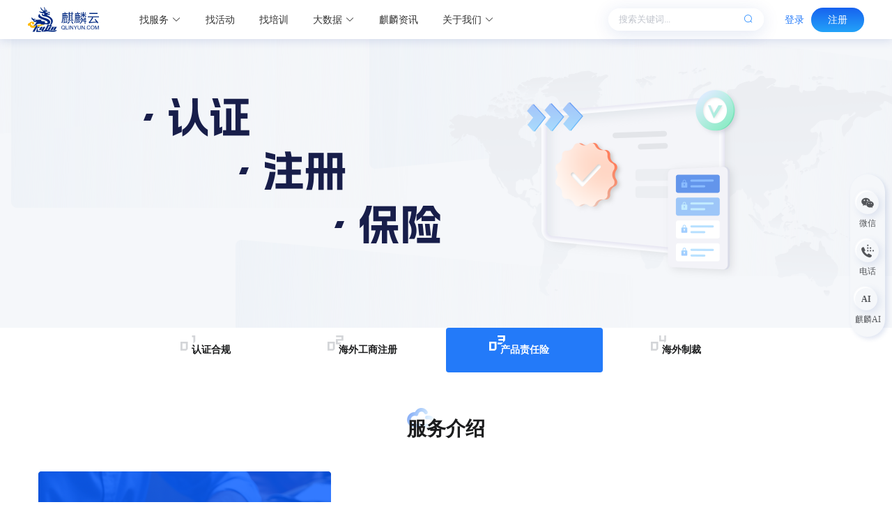

--- FILE ---
content_type: text/html; charset=utf-8
request_url: https://www.qlinyun.com/compliance?tag=3
body_size: 38564
content:
<!doctype html>
<html data-n-head-ssr lang="zh-CN" data-n-head="%7B%22lang%22:%7B%22ssr%22:%22zh-CN%22%7D%7D">
<style>body.el-popup-parent--hidden{padding-right:0!important;overflow:auto}</style>
<head >

  <meta data-n-head="ssr" charset="utf-8"><meta data-n-head="ssr" name="viewport" content="width=device-width, initial-scale=1"><meta data-n-head="ssr" name="format-detection" content="telephone=no"><meta data-n-head="ssr" property="og:image" content="https://kylin-static.oss-cn-hangzhou.aliyuncs.com/kylinsite3/logo/tidy-logo.png"><meta data-n-head="ssr" name="google-site-verification" content="mwxoVEBulAchlVpWZKWGPw970eItHVJgxF707NIZa1E"><meta data-n-head="ssr" data-hid="description" name="description" content="国贸数字麒麟计划提供CE、FDA、FCC、WEE等检测认证验厂服务，跨境电商海外注册公司代理，亚马逊商业综合责任保险定制等合规经营一站式解决方案"><meta data-n-head="ssr" data-hid="keywords" name="keywords" content="德国WEEE注册，英国WEEE认证，WEEE检测，欧洲CE认证，注册海外公司，亚马逊保险多少钱，亚马逊保险要求，亚马逊商业保险"><title>WEEE注册，欧代，包装法，海外公司注册代理，国际公司注册，亚马逊产品责任险，wayfair保险 - 麒麟云</title><link data-n-head="ssr" rel="icon" type="image/x-icon" href="/favicon.ico"><link data-n-head="ssr" rel="dns-prefetch" href="//kylin-static.oss-cn-hangzhou.aliyuncs.com"><link data-n-head="ssr" rel="stylesheet" href="https://kylin-static.oss-cn-hangzhou.aliyuncs.com/common/element-ui/2.15.7/index.min.css"><script data-n-head="ssr" src="https://map.qq.com/api/gljs?v=1.exp&amp;key=YKPBZ-AU5LQ-YQ357-44PFF-D7DTH-FUFDF" defer></script><link rel="preload" href="/_nuxt/acf642a.js" as="script"><link rel="preload" href="/_nuxt/caa57b8.js" as="script"><link rel="preload" href="/_nuxt/ecbb866.js" as="script"><link rel="preload" href="/_nuxt/ca08620.js" as="script"><link rel="preload" href="/_nuxt/fd874fb.js" as="script"><style data-vue-ssr-id="ccb76922:0 5b86ea9e:0 fd5479ae:0 ecf0204a:0 264090af:0 85a8fa22:0 609ac636:0 0d924416:0 df2edf14:0 4d2f0e64:0 5e6e0ae5:0 e1e6af60:0 51e7f2a2:0 0eff1892:0 0c3ec75a:0 73d7b222:0 c8ab8442:0 651f2789:0 7f36f38b:0 74d003e6:0">body,html{height:100%;margin:0;padding:0;width:100%}body,html{background:#fff}body{color:#1b1c1d;-webkit-text-size-adjust:100%;-ms-text-size-adjust:100%}article,aside,body,button,code,dd,details,div,dl,dt,fieldset,figcaption,figure,footer,form,h1,h2,h3,h4,h5,h6,header,hgroup,hr,input,legend,li,menu,nav,ol,p,pre,section,td,textarea,th,ul{box-sizing:border-box;margin:0;padding:0}article,aside,details,figcaption,figure,footer,header,hgroup,menu,nav,section{display:block}audio,canvas,video{display:inline-block}body,button,input,select,textarea{font:normal 14px/1.5 "PingFangSC-Regular","HelveticaNeue-Light","Helvetica Neue Light","Microsoft YaHei","sans-serif","\5b8b\4f53"}input,select,textarea{font-size:100%;outline:none}table{border-collapse:collapse;border-spacing:0}th{text-align:inherit}fieldset,img{border:none;vertical-align:middle}iframe{display:block}abbr,acronym{border:0;font-feature-settings:normal;font-variant:normal}del{-webkit-text-decoration:line-through;text-decoration:line-through}address,caption,cite,code,dfn,th,var{font-style:normal;font-weight:500}ol,ul{list-style:none}caption,th{text-align:left}q:after,q:before{content:""}sub,sup{font-size:75%;line-height:0;position:relative;vertical-align:baseline}sup{top:-.5em}sub{bottom:-.25em}a{color:#1b1c1d;outline:0;-webkit-text-decoration:none;text-decoration:none;transition:color .3s,background-color .3s}a:hover{cursor:pointer}a,ins{-webkit-text-decoration:none;text-decoration:none}code,kbd,pre,samp{font-size:1em}pre{white-space:pre-wrap;word-wrap:break-word;font-family:auto}blockquote{border-left:2px solid #ccc!important;margin-left:12px!important;padding-left:12px!important}#__layout,#__nuxt{height:100%;width:100%}@media screen and (max-height:700px){#__layout,#__nuxt{min-width:auto}}
.slick-track[data-v-e4caeaf8]{display:block;left:0;position:relative;top:0;transform:translateZ(0)}.slick-track.slick-center[data-v-e4caeaf8]{margin-left:auto;margin-right:auto}.slick-track[data-v-e4caeaf8]:after,.slick-track[data-v-e4caeaf8]:before{content:"";display:table}.slick-track[data-v-e4caeaf8]:after{clear:both}.slick-loading .slick-track[data-v-e4caeaf8]{visibility:hidden}.slick-slide[data-v-e4caeaf8]{display:none;float:left;height:100%;min-height:1px}[dir=rtl] .slick-slide[data-v-e4caeaf8]{float:right}.slick-slide img[data-v-e4caeaf8]{display:block}.slick-slide.slick-loading img[data-v-e4caeaf8]{display:none}.slick-slide.dragging img[data-v-e4caeaf8]{pointer-events:none}.slick-initialized .slick-slide[data-v-e4caeaf8]{display:block}.slick-loading .slick-slide[data-v-e4caeaf8]{visibility:hidden}.slick-vertical .slick-slide[data-v-e4caeaf8]{border:1px solid transparent;display:block;height:auto}.slick-arrow.slick-hidden[data-v-21137603]{display:none}.slick-slider[data-v-3d1a4f76]{box-sizing:border-box;display:block;position:relative;-webkit-user-select:none;-moz-user-select:none;user-select:none;-webkit-touch-callout:none;touch-action:pan-y;-khtml-user-select:none;-webkit-tap-highlight-color:transparent}.slick-list[data-v-3d1a4f76]{display:block;margin:0;overflow:hidden;padding:0;position:relative;transform:translateZ(0)}.slick-list[data-v-3d1a4f76]:focus{outline:none}.slick-list.dragging[data-v-3d1a4f76]{cursor:pointer;cursor:hand}
@charset "UTF-8";@font-face{font-family:"slick";src:url([data-uri]) format("woff")}.slick-next,.slick-prev{border:none;cursor:pointer;display:block;font-size:0;height:20px;line-height:0;padding:0;position:absolute;top:50%;transform:translateY(-50%);width:20px}.slick-next,.slick-next:focus,.slick-next:hover,.slick-prev,.slick-prev:focus,.slick-prev:hover{background:transparent;color:transparent;outline:none}.slick-next:focus:before,.slick-next:hover:before,.slick-prev:focus:before,.slick-prev:hover:before{opacity:1}.slick-next.slick-disabled:before,.slick-prev.slick-disabled:before{opacity:.25}.slick-next:before,.slick-prev:before{color:#fff;font-family:"slick";font-size:20px;line-height:1;opacity:.75;-webkit-font-smoothing:antialiased;-moz-osx-font-smoothing:grayscale}.slick-prev{left:-25px}[dir=rtl] .slick-prev{left:auto;right:-25px}.slick-prev:before{content:"←"}[dir=rtl] .slick-prev:before{content:"→"}.slick-next{right:-25px}[dir=rtl] .slick-next{left:-25px;right:auto}.slick-next:before{content:"→"}[dir=rtl] .slick-next:before{content:"←"}.slick-dotted.slick-slider{margin-bottom:30px}.slick-dots{bottom:-25px;display:block;list-style:none;margin:0;padding:0;position:absolute;text-align:center;width:100%}.slick-dots li{display:inline-block;margin:0 5px;padding:0;position:relative}.slick-dots li,.slick-dots li button{cursor:pointer;height:20px;width:20px}.slick-dots li button{background:transparent;border:0;color:transparent;display:block;font-size:0;line-height:0;outline:none;padding:5px}.slick-dots li button:focus,.slick-dots li button:hover{outline:none}.slick-dots li button:focus:before,.slick-dots li button:hover:before{opacity:1}.slick-dots li button:before{color:#000;content:"•";font-family:"slick";font-size:6px;height:20px;left:0;line-height:20px;opacity:.25;position:absolute;text-align:center;top:0;width:20px;-webkit-font-smoothing:antialiased;-moz-osx-font-smoothing:grayscale}.slick-dots li.slick-active button:before{color:#000;opacity:.75}
button.slick-arrow{border-radius:50%;box-shadow:2px 2px 6px rgba(55,84,170,.15);height:40px;width:40px}button.slick-arrow:before{border-bottom:2px solid #54565a;border-left:2px solid #54565a;box-sizing:border-box;content:"";display:inline-block;height:10px;left:50%;opacity:1;position:absolute;top:50%;transform:translate(-35%,-50%) rotate(45deg);visibility:visible;width:10px}button.slick-arrow.slick-prev{left:-60px}button.slick-arrow.slick-next{right:-60px}button.slick-arrow.slick-next:before{transform:translate(-65%,-50%) rotate(-135deg)}.slick-slider .slick-dots li button{background:#bcd7fd;border-radius:4px;height:8px;padding:0;width:20px}.slick-slider .slick-dots li button:before{content:""}.slick-slider .slick-dots li.slick-active{width:40px}.slick-slider .slick-dots li.slick-active button{background:#237af9;width:40px}
.carousel-3d-controls a{border-radius:50%;box-shadow:2px 2px 6px rgba(55,84,170,.15);height:40px;width:40px}.carousel-3d-controls a span{display:inline-block;height:100%;position:relative;visibility:hidden;width:100%}.carousel-3d-controls a span:after{border-bottom:2px solid #54565a;border-left:2px solid #54565a;box-sizing:border-box;content:"";display:inline-block;height:10px;left:50%;position:absolute;top:50%;transform:translate(-65%,-50%) rotate(-135deg);visibility:visible;width:10px}.carousel-3d-controls a:first-child span:after{transform:translate(-35%,-50%) rotate(45deg)}
.video-js .vjs-big-play-button .vjs-icon-placeholder:before,.video-js .vjs-modal-dialog,.vjs-button>.vjs-icon-placeholder:before,.vjs-modal-dialog .vjs-modal-dialog-content{height:100%;left:0;position:absolute;top:0;width:100%}.video-js .vjs-big-play-button .vjs-icon-placeholder:before,.vjs-button>.vjs-icon-placeholder:before{text-align:center}@font-face{font-family:VideoJS;src:url(/_nuxt/fonts/VideoJS.f72fc39.eot?#iefix) format("eot")}@font-face{font-family:VideoJS;font-style:normal;font-weight:400;src:url([data-uri]) format("woff"),url([data-uri]) format("truetype")}.video-js .vjs-big-play-button .vjs-icon-placeholder:before,.video-js .vjs-play-control .vjs-icon-placeholder,.vjs-icon-play{font-family:VideoJS;font-style:normal;font-weight:400}.video-js .vjs-big-play-button .vjs-icon-placeholder:before,.video-js .vjs-play-control .vjs-icon-placeholder:before,.vjs-icon-play:before{content:"\f101"}.vjs-icon-play-circle{font-family:VideoJS;font-style:normal;font-weight:400}.vjs-icon-play-circle:before{content:"\f102"}.video-js .vjs-play-control.vjs-playing .vjs-icon-placeholder,.vjs-icon-pause{font-family:VideoJS;font-style:normal;font-weight:400}.video-js .vjs-play-control.vjs-playing .vjs-icon-placeholder:before,.vjs-icon-pause:before{content:"\f103"}.video-js .vjs-mute-control.vjs-vol-0 .vjs-icon-placeholder,.vjs-icon-volume-mute{font-family:VideoJS;font-style:normal;font-weight:400}.video-js .vjs-mute-control.vjs-vol-0 .vjs-icon-placeholder:before,.vjs-icon-volume-mute:before{content:"\f104"}.video-js .vjs-mute-control.vjs-vol-1 .vjs-icon-placeholder,.vjs-icon-volume-low{font-family:VideoJS;font-style:normal;font-weight:400}.video-js .vjs-mute-control.vjs-vol-1 .vjs-icon-placeholder:before,.vjs-icon-volume-low:before{content:"\f105"}.video-js .vjs-mute-control.vjs-vol-2 .vjs-icon-placeholder,.vjs-icon-volume-mid{font-family:VideoJS;font-style:normal;font-weight:400}.video-js .vjs-mute-control.vjs-vol-2 .vjs-icon-placeholder:before,.vjs-icon-volume-mid:before{content:"\f106"}.video-js .vjs-mute-control .vjs-icon-placeholder,.vjs-icon-volume-high{font-family:VideoJS;font-style:normal;font-weight:400}.video-js .vjs-mute-control .vjs-icon-placeholder:before,.vjs-icon-volume-high:before{content:"\f107"}.video-js .vjs-fullscreen-control .vjs-icon-placeholder,.vjs-icon-fullscreen-enter{font-family:VideoJS;font-style:normal;font-weight:400}.video-js .vjs-fullscreen-control .vjs-icon-placeholder:before,.vjs-icon-fullscreen-enter:before{content:"\f108"}.video-js.vjs-fullscreen .vjs-fullscreen-control .vjs-icon-placeholder,.vjs-icon-fullscreen-exit{font-family:VideoJS;font-style:normal;font-weight:400}.video-js.vjs-fullscreen .vjs-fullscreen-control .vjs-icon-placeholder:before,.vjs-icon-fullscreen-exit:before{content:"\f109"}.vjs-icon-square{font-family:VideoJS;font-style:normal;font-weight:400}.vjs-icon-square:before{content:"\f10a"}.vjs-icon-spinner{font-family:VideoJS;font-style:normal;font-weight:400}.vjs-icon-spinner:before{content:"\f10b"}.video-js .vjs-subs-caps-button .vjs-icon-placeholder,.video-js .vjs-subtitles-button .vjs-icon-placeholder,.video-js.video-js:lang(en-AU) .vjs-subs-caps-button .vjs-icon-placeholder,.video-js.video-js:lang(en-GB) .vjs-subs-caps-button .vjs-icon-placeholder,.video-js.video-js:lang(en-IE) .vjs-subs-caps-button .vjs-icon-placeholder,.video-js.video-js:lang(en-NZ) .vjs-subs-caps-button .vjs-icon-placeholder,.vjs-icon-subtitles{font-family:VideoJS;font-style:normal;font-weight:400}.video-js .vjs-subs-caps-button .vjs-icon-placeholder:before,.video-js .vjs-subtitles-button .vjs-icon-placeholder:before,.video-js.video-js:lang(en-AU) .vjs-subs-caps-button .vjs-icon-placeholder:before,.video-js.video-js:lang(en-GB) .vjs-subs-caps-button .vjs-icon-placeholder:before,.video-js.video-js:lang(en-IE) .vjs-subs-caps-button .vjs-icon-placeholder:before,.video-js.video-js:lang(en-NZ) .vjs-subs-caps-button .vjs-icon-placeholder:before,.vjs-icon-subtitles:before{content:"\f10c"}.video-js .vjs-captions-button .vjs-icon-placeholder,.video-js:lang(en) .vjs-subs-caps-button .vjs-icon-placeholder,.video-js:lang(fr-CA) .vjs-subs-caps-button .vjs-icon-placeholder,.vjs-icon-captions{font-family:VideoJS;font-style:normal;font-weight:400}.video-js .vjs-captions-button .vjs-icon-placeholder:before,.video-js:lang(en) .vjs-subs-caps-button .vjs-icon-placeholder:before,.video-js:lang(fr-CA) .vjs-subs-caps-button .vjs-icon-placeholder:before,.vjs-icon-captions:before{content:"\f10d"}.video-js .vjs-chapters-button .vjs-icon-placeholder,.vjs-icon-chapters{font-family:VideoJS;font-style:normal;font-weight:400}.video-js .vjs-chapters-button .vjs-icon-placeholder:before,.vjs-icon-chapters:before{content:"\f10e"}.vjs-icon-share{font-family:VideoJS;font-style:normal;font-weight:400}.vjs-icon-share:before{content:"\f10f"}.vjs-icon-cog{font-family:VideoJS;font-style:normal;font-weight:400}.vjs-icon-cog:before{content:"\f110"}.video-js .vjs-play-progress,.video-js .vjs-volume-level,.vjs-icon-circle{font-family:VideoJS;font-style:normal;font-weight:400}.video-js .vjs-play-progress:before,.video-js .vjs-volume-level:before,.vjs-icon-circle:before{content:"\f111"}.vjs-icon-circle-outline{font-family:VideoJS;font-style:normal;font-weight:400}.vjs-icon-circle-outline:before{content:"\f112"}.vjs-icon-circle-inner-circle{font-family:VideoJS;font-style:normal;font-weight:400}.vjs-icon-circle-inner-circle:before{content:"\f113"}.vjs-icon-hd{font-family:VideoJS;font-style:normal;font-weight:400}.vjs-icon-hd:before{content:"\f114"}.video-js .vjs-control.vjs-close-button .vjs-icon-placeholder,.vjs-icon-cancel{font-family:VideoJS;font-style:normal;font-weight:400}.video-js .vjs-control.vjs-close-button .vjs-icon-placeholder:before,.vjs-icon-cancel:before{content:"\f115"}.video-js .vjs-play-control.vjs-ended .vjs-icon-placeholder,.vjs-icon-replay{font-family:VideoJS;font-style:normal;font-weight:400}.video-js .vjs-play-control.vjs-ended .vjs-icon-placeholder:before,.vjs-icon-replay:before{content:"\f116"}.vjs-icon-facebook{font-family:VideoJS;font-style:normal;font-weight:400}.vjs-icon-facebook:before{content:"\f117"}.vjs-icon-gplus{font-family:VideoJS;font-style:normal;font-weight:400}.vjs-icon-gplus:before{content:"\f118"}.vjs-icon-linkedin{font-family:VideoJS;font-style:normal;font-weight:400}.vjs-icon-linkedin:before{content:"\f119"}.vjs-icon-twitter{font-family:VideoJS;font-style:normal;font-weight:400}.vjs-icon-twitter:before{content:"\f11a"}.vjs-icon-tumblr{font-family:VideoJS;font-style:normal;font-weight:400}.vjs-icon-tumblr:before{content:"\f11b"}.vjs-icon-pinterest{font-family:VideoJS;font-style:normal;font-weight:400}.vjs-icon-pinterest:before{content:"\f11c"}.video-js .vjs-descriptions-button .vjs-icon-placeholder,.vjs-icon-audio-description{font-family:VideoJS;font-style:normal;font-weight:400}.video-js .vjs-descriptions-button .vjs-icon-placeholder:before,.vjs-icon-audio-description:before{content:"\f11d"}.video-js .vjs-audio-button .vjs-icon-placeholder,.vjs-icon-audio{font-family:VideoJS;font-style:normal;font-weight:400}.video-js .vjs-audio-button .vjs-icon-placeholder:before,.vjs-icon-audio:before{content:"\f11e"}.vjs-icon-next-item{font-family:VideoJS;font-style:normal;font-weight:400}.vjs-icon-next-item:before{content:"\f11f"}.vjs-icon-previous-item{font-family:VideoJS;font-style:normal;font-weight:400}.vjs-icon-previous-item:before{content:"\f120"}.video-js{background-color:#000;box-sizing:border-box;color:#fff;display:block;font-family:Arial,Helvetica,sans-serif;font-size:10px;font-style:normal;font-weight:400;line-height:1;padding:0;position:relative;vertical-align:top;word-break:normal}.video-js:-moz-full-screen{position:absolute}.video-js:-webkit-full-screen{height:100%!important;width:100%!important}.video-js[tabindex="-1"]{outline:none}.video-js *,.video-js :after,.video-js :before{box-sizing:inherit}.video-js ul{font-family:inherit;font-size:inherit;line-height:inherit;list-style-position:outside;margin:0}.video-js.vjs-16-9,.video-js.vjs-4-3,.video-js.vjs-fluid{height:0;max-width:100%;width:100%}.video-js.vjs-16-9{padding-top:56.25%}.video-js.vjs-4-3{padding-top:75%}.video-js .vjs-tech,.video-js.vjs-fill{height:100%;width:100%}.video-js .vjs-tech{left:0;position:absolute;top:0}body.vjs-full-window{height:100%;margin:0;overflow-y:auto;padding:0}.vjs-full-window .video-js.vjs-fullscreen{bottom:0;left:0;overflow:hidden;position:fixed;right:0;top:0;z-index:1000}.video-js.vjs-fullscreen{height:100%!important;padding-top:0!important;width:100%!important}.video-js.vjs-fullscreen.vjs-user-inactive{cursor:none}.vjs-hidden{display:none!important}.vjs-disabled{cursor:default;opacity:.5}.video-js .vjs-offscreen{height:1px;left:-9999px;position:absolute;top:0;width:1px}.vjs-lock-showing{display:block!important;opacity:1;visibility:visible}.vjs-no-js{background-color:#000;color:#fff;font-family:Arial,Helvetica,sans-serif;font-size:18px;height:150px;margin:0 auto;padding:20px;text-align:center;width:300px}.vjs-no-js a,.vjs-no-js a:visited{color:#66a8cc}.video-js .vjs-big-play-button{background-color:#2b333f;background-color:rgba(43,51,63,.7);border:.06666em solid #fff;border-radius:.3em;cursor:pointer;display:block;font-size:3em;height:1.5em;left:10px;line-height:1.5em;opacity:1;padding:0;position:absolute;top:10px;transition:all .4s;width:3em}.vjs-big-play-centered .vjs-big-play-button{left:50%;margin-left:-1.5em;margin-top:-.75em;top:50%}.video-js .vjs-big-play-button:focus,.video-js:hover .vjs-big-play-button{background-color:#73859f;background-color:rgba(115,133,159,.5);border-color:#fff;transition:all 0s}.vjs-controls-disabled .vjs-big-play-button,.vjs-error .vjs-big-play-button,.vjs-has-started .vjs-big-play-button,.vjs-using-native-controls .vjs-big-play-button{display:none}.vjs-has-started.vjs-paused.vjs-show-big-play-button-on-pause .vjs-big-play-button{display:block}.video-js button{-webkit-appearance:none;-moz-appearance:none;appearance:none;background:none;border:none;color:inherit;display:inline-block;font-size:inherit;line-height:inherit;overflow:visible;-webkit-text-decoration:none;text-decoration:none;text-transform:none;transition:none}.vjs-control .vjs-button{height:100%;width:100%}.video-js .vjs-control.vjs-close-button{cursor:pointer;height:3em;position:absolute;right:0;top:.5em;z-index:2}.video-js .vjs-modal-dialog{background:rgba(0,0,0,.8);background:linear-gradient(180deg,rgba(0,0,0,.8),hsla(0,0%,100%,0));box-sizing:content-box;overflow:auto}.video-js .vjs-modal-dialog>*{box-sizing:border-box}.vjs-modal-dialog .vjs-modal-dialog-content{font-size:1.2em;line-height:1.5;padding:20px 24px;z-index:1}.vjs-menu-button{cursor:pointer}.vjs-menu-button.vjs-disabled{cursor:default}.vjs-workinghover .vjs-menu-button.vjs-disabled:hover .vjs-menu{display:none}.vjs-menu .vjs-menu-content{box-sizing:content-box;display:block;font-family:Arial,Helvetica,sans-serif;margin:0;overflow:auto;padding:0}.vjs-menu .vjs-menu-content>*{box-sizing:border-box}.vjs-scrubbing .vjs-menu-button:hover .vjs-menu{display:none}.vjs-menu li{font-size:1.2em;line-height:1.4em;list-style:none;margin:0;padding:.2em 0;text-align:center;text-transform:lowercase}.vjs-menu li.vjs-menu-item:focus,.vjs-menu li.vjs-menu-item:hover{background-color:#73859f;background-color:rgba(115,133,159,.5)}.vjs-menu li.vjs-selected,.vjs-menu li.vjs-selected:focus,.vjs-menu li.vjs-selected:hover{background-color:#fff;color:#2b333f}.vjs-menu li.vjs-menu-title{cursor:default;font-size:1em;font-weight:700;line-height:2em;margin:0 0 .3em;padding:0;text-align:center;text-transform:uppercase}.vjs-menu-button-popup .vjs-menu{border-top-color:rgba(43,51,63,.7);bottom:0;display:none;height:0;left:-3em;margin-bottom:1.5em;position:absolute;width:10em}.vjs-menu-button-popup .vjs-menu .vjs-menu-content{background-color:#2b333f;background-color:rgba(43,51,63,.7);bottom:1.5em;max-height:15em;position:absolute;width:100%}.vjs-menu-button-popup .vjs-menu.vjs-lock-showing,.vjs-workinghover .vjs-menu-button-popup:hover .vjs-menu{display:block}.video-js .vjs-menu-button-inline{overflow:hidden;transition:all .4s}.video-js .vjs-menu-button-inline:before{width:2.222222222em}.video-js .vjs-menu-button-inline.vjs-slider-active,.video-js .vjs-menu-button-inline:focus,.video-js .vjs-menu-button-inline:hover,.video-js.vjs-no-flex .vjs-menu-button-inline{width:12em}.vjs-menu-button-inline .vjs-menu{height:100%;left:4em;margin:0;opacity:0;padding:0;position:absolute;top:0;transition:all .4s;width:auto}.vjs-menu-button-inline.vjs-slider-active .vjs-menu,.vjs-menu-button-inline:focus .vjs-menu,.vjs-menu-button-inline:hover .vjs-menu{display:block;opacity:1}.vjs-no-flex .vjs-menu-button-inline .vjs-menu{display:block;opacity:1;position:relative;width:auto}.vjs-no-flex .vjs-menu-button-inline.vjs-slider-active .vjs-menu,.vjs-no-flex .vjs-menu-button-inline:focus .vjs-menu,.vjs-no-flex .vjs-menu-button-inline:hover .vjs-menu{width:auto}.vjs-menu-button-inline .vjs-menu-content{height:100%;margin:0;overflow:hidden;width:auto}.video-js .vjs-control-bar{background-color:#2b333f;background-color:rgba(43,51,63,.7);bottom:0;display:none;height:3em;left:0;position:absolute;right:0;width:100%}.vjs-has-started .vjs-control-bar{display:flex;opacity:1;transition:visibility .1s,opacity .1s;visibility:visible}.vjs-has-started.vjs-user-inactive.vjs-playing .vjs-control-bar{opacity:0;transition:visibility 1s,opacity 1s;visibility:visible}.vjs-controls-disabled .vjs-control-bar,.vjs-error .vjs-control-bar,.vjs-using-native-controls .vjs-control-bar{display:none!important}.vjs-audio.vjs-has-started.vjs-user-inactive.vjs-playing .vjs-control-bar{opacity:1;visibility:visible}.vjs-has-started.vjs-no-flex .vjs-control-bar{display:table}.video-js .vjs-control{flex:none;height:100%;margin:0;padding:0;position:relative;text-align:center;width:4em}.vjs-button>.vjs-icon-placeholder:before{font-size:1.8em;line-height:1.67}.video-js .vjs-control:focus,.video-js .vjs-control:focus:before,.video-js .vjs-control:hover:before{text-shadow:0 0 1em #fff}.video-js .vjs-control-text{border:0;clip:rect(0 0 0 0);height:1px;overflow:hidden;padding:0;position:absolute;width:1px}.vjs-no-flex .vjs-control{display:table-cell;vertical-align:middle}.video-js .vjs-custom-control-spacer{display:none}.video-js .vjs-progress-control{align-items:center;cursor:pointer;display:flex;flex:auto;min-width:4em;touch-action:none}.video-js .vjs-progress-control.disabled{cursor:default}.vjs-live .vjs-progress-control{display:none}.vjs-no-flex .vjs-progress-control{width:auto}.video-js .vjs-progress-holder{flex:auto;height:.3em;transition:all .2s}.video-js .vjs-progress-control .vjs-progress-holder{margin:0 10px}.video-js .vjs-progress-control:hover .vjs-progress-holder{font-size:1.6666666666666667em}.video-js .vjs-progress-control:hover .vjs-progress-holder.disabled{font-size:1em}.video-js .vjs-progress-holder .vjs-load-progress,.video-js .vjs-progress-holder .vjs-load-progress div,.video-js .vjs-progress-holder .vjs-play-progress{display:block;height:100%;left:0;margin:0;padding:0;position:absolute;top:0;width:0}.video-js .vjs-play-progress{background-color:#fff}.video-js .vjs-play-progress:before{font-size:.9em;position:absolute;right:-.5em;top:-.333333333333333em;z-index:1}.video-js .vjs-load-progress{background:#bfc7d3;background:rgba(115,133,159,.5)}.video-js .vjs-load-progress div{background:#fff;background:rgba(115,133,159,.75)}.video-js .vjs-time-tooltip{background-color:#fff;background-color:hsla(0,0%,100%,.8);border-radius:.3em;color:#000;float:right;font-family:Arial,Helvetica,sans-serif;font-size:1em;padding:6px 8px 8px;pointer-events:none;position:absolute;top:-3.4em;visibility:hidden;z-index:1}.video-js .vjs-progress-holder:focus .vjs-time-tooltip{display:none}.video-js .vjs-progress-control:hover .vjs-progress-holder:focus .vjs-time-tooltip,.video-js .vjs-progress-control:hover .vjs-time-tooltip{display:block;font-size:.6em;visibility:visible}.video-js .vjs-progress-control.disabled:hover .vjs-time-tooltip{font-size:1em}.video-js .vjs-progress-control .vjs-mouse-display{background-color:#000;display:none;height:100%;position:absolute;width:1px;z-index:1}.vjs-no-flex .vjs-progress-control .vjs-mouse-display{z-index:0}.video-js .vjs-progress-control:hover .vjs-mouse-display{display:block}.video-js.vjs-user-inactive .vjs-progress-control .vjs-mouse-display{opacity:0;transition:visibility 1s,opacity 1s;visibility:hidden}.video-js.vjs-user-inactive.vjs-no-flex .vjs-progress-control .vjs-mouse-display{display:none}.vjs-mouse-display .vjs-time-tooltip{background-color:#000;background-color:rgba(0,0,0,.8);color:#fff}.video-js .vjs-slider{cursor:pointer;margin:0 .45em;padding:0;position:relative;-webkit-touch-callout:none;background-color:#73859f;background-color:rgba(115,133,159,.5);-webkit-user-select:none;-moz-user-select:none;user-select:none}.video-js .vjs-slider.disabled{cursor:default}.video-js .vjs-slider:focus{box-shadow:0 0 1em #fff;text-shadow:0 0 1em #fff}.video-js .vjs-mute-control{cursor:pointer;flex:none;padding-bottom:3em;padding-left:2em;padding-right:2em}.video-js .vjs-volume-control{cursor:pointer;display:flex;margin-right:1em}.video-js .vjs-volume-control.vjs-volume-horizontal{width:5em}.video-js .vjs-volume-panel .vjs-volume-control{height:1px;margin-left:-1px;opacity:0;visibility:visible;width:1px}.vjs-no-flex .vjs-volume-panel .vjs-volume-control.vjs-volume-vertical,.vjs-no-flex .vjs-volume-panel .vjs-volume-control.vjs-volume-vertical .vjs-volume-bar,.vjs-no-flex .vjs-volume-panel .vjs-volume-control.vjs-volume-vertical .vjs-volume-level{-ms-filter:"progid:DXImageTransform.Microsoft.Alpha(Opacity=0)"}.video-js .vjs-volume-panel{transition:width 1s}.video-js .vjs-volume-panel .vjs-mute-control:hover~.vjs-volume-control,.video-js .vjs-volume-panel .vjs-volume-control.vjs-slider-active,.video-js .vjs-volume-panel .vjs-volume-control:active,.video-js .vjs-volume-panel .vjs-volume-control:hover,.video-js .vjs-volume-panel:active .vjs-volume-control,.video-js .vjs-volume-panel:focus .vjs-volume-control,.video-js .vjs-volume-panel:hover .vjs-volume-control{opacity:1;position:relative;transition:visibility .1s,opacity .1s,height .1s,width .1s,left 0s,top 0s;visibility:visible}.video-js .vjs-volume-panel .vjs-mute-control:hover~.vjs-volume-control.vjs-volume-horizontal,.video-js .vjs-volume-panel .vjs-volume-control.vjs-slider-active.vjs-volume-horizontal,.video-js .vjs-volume-panel .vjs-volume-control:active.vjs-volume-horizontal,.video-js .vjs-volume-panel .vjs-volume-control:hover.vjs-volume-horizontal,.video-js .vjs-volume-panel:active .vjs-volume-control.vjs-volume-horizontal,.video-js .vjs-volume-panel:focus .vjs-volume-control.vjs-volume-horizontal,.video-js .vjs-volume-panel:hover .vjs-volume-control.vjs-volume-horizontal{height:3em;width:5em}.video-js .vjs-volume-panel .vjs-mute-control:hover~.vjs-volume-control.vjs-volume-vertical,.video-js .vjs-volume-panel .vjs-mute-control:hover~.vjs-volume-control.vjs-volume-vertical .vjs-volume-bar,.video-js .vjs-volume-panel .vjs-mute-control:hover~.vjs-volume-control.vjs-volume-vertical .vjs-volume-level,.video-js .vjs-volume-panel .vjs-volume-control.vjs-slider-active.vjs-volume-vertical,.video-js .vjs-volume-panel .vjs-volume-control.vjs-slider-active.vjs-volume-vertical .vjs-volume-bar,.video-js .vjs-volume-panel .vjs-volume-control.vjs-slider-active.vjs-volume-vertical .vjs-volume-level,.video-js .vjs-volume-panel .vjs-volume-control:active.vjs-volume-vertical,.video-js .vjs-volume-panel .vjs-volume-control:active.vjs-volume-vertical .vjs-volume-bar,.video-js .vjs-volume-panel .vjs-volume-control:active.vjs-volume-vertical .vjs-volume-level,.video-js .vjs-volume-panel .vjs-volume-control:hover.vjs-volume-vertical,.video-js .vjs-volume-panel .vjs-volume-control:hover.vjs-volume-vertical .vjs-volume-bar,.video-js .vjs-volume-panel .vjs-volume-control:hover.vjs-volume-vertical .vjs-volume-level,.video-js .vjs-volume-panel:active .vjs-volume-control.vjs-volume-vertical,.video-js .vjs-volume-panel:active .vjs-volume-control.vjs-volume-vertical .vjs-volume-bar,.video-js .vjs-volume-panel:active .vjs-volume-control.vjs-volume-vertical .vjs-volume-level,.video-js .vjs-volume-panel:focus .vjs-volume-control.vjs-volume-vertical,.video-js .vjs-volume-panel:focus .vjs-volume-control.vjs-volume-vertical .vjs-volume-bar,.video-js .vjs-volume-panel:focus .vjs-volume-control.vjs-volume-vertical .vjs-volume-level,.video-js .vjs-volume-panel:hover .vjs-volume-control.vjs-volume-vertical,.video-js .vjs-volume-panel:hover .vjs-volume-control.vjs-volume-vertical .vjs-volume-bar,.video-js .vjs-volume-panel:hover .vjs-volume-control.vjs-volume-vertical .vjs-volume-level{-ms-filter:"progid:DXImageTransform.Microsoft.Alpha(Opacity=100)"}.video-js .vjs-volume-panel.vjs-volume-panel-horizontal.vjs-slider-active,.video-js .vjs-volume-panel.vjs-volume-panel-horizontal:active,.video-js .vjs-volume-panel.vjs-volume-panel-horizontal:hover{transition:width .1s;width:9em}.video-js .vjs-volume-panel.vjs-volume-panel-horizontal.vjs-mute-toggle-only{width:4em}.video-js .vjs-volume-panel .vjs-volume-control.vjs-volume-vertical{height:8em;left:-3.5em;transition:visibility 1s,opacity 1s,height 1s 1s,width 1s 1s,left 1s 1s,top 1s 1s;width:3em}.video-js .vjs-volume-panel .vjs-volume-control.vjs-volume-horizontal{transition:visibility 1s,opacity 1s,height 1s 1s,width 1s,left 1s 1s,top 1s 1s}.video-js.vjs-no-flex .vjs-volume-panel .vjs-volume-control.vjs-volume-horizontal{height:3em;opacity:1;position:relative;transition:none;visibility:visible;width:5em}.video-js.vjs-no-flex .vjs-volume-control.vjs-volume-vertical,.video-js.vjs-no-flex .vjs-volume-panel .vjs-volume-control.vjs-volume-vertical{bottom:3em;left:.5em;position:absolute}.video-js .vjs-volume-panel{display:flex}.video-js .vjs-volume-bar{margin:1.35em .45em}.vjs-volume-bar.vjs-slider-horizontal{height:.3em;width:5em}.vjs-volume-bar.vjs-slider-vertical{height:5em;margin:1.35em auto;width:.3em}.video-js .vjs-volume-level{background-color:#fff;bottom:0;left:0;position:absolute}.video-js .vjs-volume-level:before{font-size:.9em;position:absolute}.vjs-slider-vertical .vjs-volume-level{width:.3em}.vjs-slider-vertical .vjs-volume-level:before{left:-.3em;top:-.5em}.vjs-slider-horizontal .vjs-volume-level{height:.3em}.vjs-slider-horizontal .vjs-volume-level:before{right:-.5em;top:-.3em}.video-js .vjs-volume-panel.vjs-volume-panel-vertical{width:4em}.vjs-volume-bar.vjs-slider-vertical .vjs-volume-level{height:100%}.vjs-volume-bar.vjs-slider-horizontal .vjs-volume-level{width:100%}.video-js .vjs-volume-vertical{background-color:#2b333f;background-color:rgba(43,51,63,.7);bottom:8em;height:8em;width:3em}.video-js .vjs-volume-horizontal .vjs-menu{left:-2em}.vjs-poster{background-color:#000;background-position:50% 50%;background-repeat:no-repeat;background-size:contain;bottom:0;cursor:pointer;display:inline-block;height:100%;left:0;margin:0;position:absolute;right:0;top:0}.vjs-poster,.vjs-poster img{padding:0;vertical-align:middle}.vjs-poster img{display:block;margin:0 auto;max-height:100%;width:100%}.vjs-has-started .vjs-poster{display:none}.vjs-audio.vjs-has-started .vjs-poster{display:block}.vjs-using-native-controls .vjs-poster{display:none}.video-js .vjs-live-control{align-items:flex-start;display:flex;flex:auto;font-size:1em;line-height:3em}.vjs-no-flex .vjs-live-control{display:table-cell;text-align:left;width:auto}.video-js .vjs-time-control{flex:none;font-size:1em;line-height:3em;min-width:2em;padding-left:1em;padding-right:1em;width:auto}.video-js .vjs-current-time,.vjs-live .vjs-time-control,.vjs-no-flex .vjs-current-time{display:none}.vjs-no-flex .vjs-remaining-time.vjs-time-control.vjs-control{white-space:nowrap;width:0!important}.video-js .vjs-duration,.vjs-no-flex .vjs-duration{display:none}.vjs-time-divider{display:none;line-height:3em}.vjs-live .vjs-time-divider{display:none}.video-js .vjs-play-control .vjs-icon-placeholder{cursor:pointer;flex:none}.vjs-text-track-display{bottom:3em;left:0;pointer-events:none;position:absolute;right:0;top:0}.video-js.vjs-user-inactive.vjs-playing .vjs-text-track-display{bottom:1em}.video-js .vjs-text-track{background-color:#000;background-color:rgba(0,0,0,.5);font-size:1.4em;margin-bottom:.1em;text-align:center}.vjs-subtitles{color:#fff}.vjs-captions{color:#fc6}.vjs-tt-cue{display:block}video::-webkit-media-text-track-display{transform:translateY(-3em)}.video-js.vjs-user-inactive.vjs-playing video::-webkit-media-text-track-display{transform:translateY(-1.5em)}.video-js .vjs-fullscreen-control{cursor:pointer;flex:none}.vjs-playback-rate .vjs-playback-rate-value,.vjs-playback-rate>.vjs-menu-button{height:100%;left:0;position:absolute;top:0;width:100%}.vjs-playback-rate .vjs-playback-rate-value{font-size:1.5em;line-height:2;pointer-events:none;text-align:center}.vjs-playback-rate .vjs-menu{left:0;width:4em}.vjs-error .vjs-error-display .vjs-modal-dialog-content{font-size:1.4em;text-align:center}.vjs-error .vjs-error-display:before{color:#fff;content:"X";font-family:Arial,Helvetica,sans-serif;font-size:4em;left:0;line-height:1;margin-top:-.5em;position:absolute;text-align:center;text-shadow:.05em .05em .1em #000;top:50%;vertical-align:middle;width:100%}.vjs-loading-spinner{background-clip:padding-box;border:6px solid rgba(43,51,63,.7);border-radius:25px;box-sizing:border-box;display:none;height:50px;left:50%;margin:-25px 0 0 -25px;opacity:.85;position:absolute;text-align:left;top:50%;visibility:hidden;width:50px}.vjs-seeking .vjs-loading-spinner,.vjs-waiting .vjs-loading-spinner{animation:vjs-spinner-show 0s linear .3s forwards;display:block}.vjs-loading-spinner:after,.vjs-loading-spinner:before{border:inherit;border-color:#fff transparent transparent;border-radius:inherit;box-sizing:inherit;content:"";height:inherit;margin:-6px;opacity:1;position:absolute;width:inherit}.vjs-seeking .vjs-loading-spinner:after,.vjs-seeking .vjs-loading-spinner:before,.vjs-waiting .vjs-loading-spinner:after,.vjs-waiting .vjs-loading-spinner:before{animation:vjs-spinner-spin 1.1s cubic-bezier(.6,.2,0,.8) infinite,vjs-spinner-fade 1.1s linear infinite}.vjs-seeking .vjs-loading-spinner:before,.vjs-waiting .vjs-loading-spinner:before{border-top-color:#fff}.vjs-seeking .vjs-loading-spinner:after,.vjs-waiting .vjs-loading-spinner:after{animation-delay:.44s;border-top-color:#fff}@keyframes vjs-spinner-show{to{visibility:visible}}@keyframes vjs-spinner-spin{to{transform:rotate(1turn)}}@keyframes vjs-spinner-fade{0%{border-top-color:#73859f}20%{border-top-color:#73859f}35%{border-top-color:#fff}60%{border-top-color:#73859f}to{border-top-color:#73859f}}.vjs-chapters-button .vjs-menu ul{width:24em}.video-js .vjs-subs-caps-button+.vjs-menu .vjs-captions-menu-item .vjs-menu-item-text .vjs-icon-placeholder{display:inline-block;margin-bottom:-.1em;vertical-align:middle}.video-js .vjs-subs-caps-button+.vjs-menu .vjs-captions-menu-item .vjs-menu-item-text .vjs-icon-placeholder:before{content:"\f10d";font-family:VideoJS;font-size:1.5em;line-height:inherit}.video-js .vjs-audio-button+.vjs-menu .vjs-main-desc-menu-item .vjs-menu-item-text .vjs-icon-placeholder{display:inline-block;margin-bottom:-.1em;vertical-align:middle}.video-js .vjs-audio-button+.vjs-menu .vjs-main-desc-menu-item .vjs-menu-item-text .vjs-icon-placeholder:before{content:" \f11d";font-family:VideoJS;font-size:1.5em;line-height:inherit}.video-js.vjs-layout-tiny:not(.vjs-fullscreen) .vjs-custom-control-spacer{display:block;flex:auto}.video-js.vjs-layout-tiny:not(.vjs-fullscreen).vjs-no-flex .vjs-custom-control-spacer{width:auto}.video-js.vjs-layout-small:not(.vjs-fullscreen) .vjs-audio-button,.video-js.vjs-layout-small:not(.vjs-fullscreen) .vjs-captions-button,.video-js.vjs-layout-small:not(.vjs-fullscreen) .vjs-chapters-button,.video-js.vjs-layout-small:not(.vjs-fullscreen) .vjs-current-time,.video-js.vjs-layout-small:not(.vjs-fullscreen) .vjs-descriptions-button,.video-js.vjs-layout-small:not(.vjs-fullscreen) .vjs-duration,.video-js.vjs-layout-small:not(.vjs-fullscreen) .vjs-mute-control,.video-js.vjs-layout-small:not(.vjs-fullscreen) .vjs-playback-rate,.video-js.vjs-layout-small:not(.vjs-fullscreen) .vjs-remaining-time,.video-js.vjs-layout-small:not(.vjs-fullscreen) .vjs-subtitles-button,.video-js.vjs-layout-small:not(.vjs-fullscreen) .vjs-time-divider,.video-js.vjs-layout-small:not(.vjs-fullscreen) .vjs-volume-control,.video-js.vjs-layout-small:not(.vjs-fullscreen) .vjs-volume-panel,.video-js.vjs-layout-tiny:not(.vjs-fullscreen) .vjs-audio-button,.video-js.vjs-layout-tiny:not(.vjs-fullscreen) .vjs-captions-button,.video-js.vjs-layout-tiny:not(.vjs-fullscreen) .vjs-chapters-button,.video-js.vjs-layout-tiny:not(.vjs-fullscreen) .vjs-current-time,.video-js.vjs-layout-tiny:not(.vjs-fullscreen) .vjs-descriptions-button,.video-js.vjs-layout-tiny:not(.vjs-fullscreen) .vjs-duration,.video-js.vjs-layout-tiny:not(.vjs-fullscreen) .vjs-mute-control,.video-js.vjs-layout-tiny:not(.vjs-fullscreen) .vjs-playback-rate,.video-js.vjs-layout-tiny:not(.vjs-fullscreen) .vjs-progress-control,.video-js.vjs-layout-tiny:not(.vjs-fullscreen) .vjs-remaining-time,.video-js.vjs-layout-tiny:not(.vjs-fullscreen) .vjs-subs-caps-button,.video-js.vjs-layout-tiny:not(.vjs-fullscreen) .vjs-subtitles-button,.video-js.vjs-layout-tiny:not(.vjs-fullscreen) .vjs-time-divider,.video-js.vjs-layout-tiny:not(.vjs-fullscreen) .vjs-volume-control,.video-js.vjs-layout-tiny:not(.vjs-fullscreen) .vjs-volume-panel,.video-js.vjs-layout-x-small:not(.vjs-fullscreen) .vjs-audio-button,.video-js.vjs-layout-x-small:not(.vjs-fullscreen) .vjs-captions-button,.video-js.vjs-layout-x-small:not(.vjs-fullscreen) .vjs-chapters-button,.video-js.vjs-layout-x-small:not(.vjs-fullscreen) .vjs-current-time,.video-js.vjs-layout-x-small:not(.vjs-fullscreen) .vjs-descriptions-button,.video-js.vjs-layout-x-small:not(.vjs-fullscreen) .vjs-duration,.video-js.vjs-layout-x-small:not(.vjs-fullscreen) .vjs-mute-control,.video-js.vjs-layout-x-small:not(.vjs-fullscreen) .vjs-playback-rate,.video-js.vjs-layout-x-small:not(.vjs-fullscreen) .vjs-remaining-time,.video-js.vjs-layout-x-small:not(.vjs-fullscreen) .vjs-subs-caps-button,.video-js.vjs-layout-x-small:not(.vjs-fullscreen) .vjs-subtitles-button,.video-js.vjs-layout-x-small:not(.vjs-fullscreen) .vjs-time-divider,.video-js.vjs-layout-x-small:not(.vjs-fullscreen) .vjs-volume-control,.video-js.vjs-layout-x-small:not(.vjs-fullscreen) .vjs-volume-panel{display:none}.vjs-modal-dialog.vjs-text-track-settings{background-color:#2b333f;background-color:rgba(43,51,63,.75);color:#fff;height:70%}.vjs-text-track-settings .vjs-modal-dialog-content{display:table}.vjs-text-track-settings .vjs-track-settings-colors,.vjs-text-track-settings .vjs-track-settings-controls,.vjs-text-track-settings .vjs-track-settings-font{display:table-cell}.vjs-text-track-settings .vjs-track-settings-controls{text-align:right;vertical-align:bottom}@supports (display:grid){.vjs-text-track-settings .vjs-modal-dialog-content{display:grid;grid-template-columns:1fr 1fr;grid-template-rows:1fr auto}.vjs-text-track-settings .vjs-track-settings-colors{display:block;grid-column:1;grid-row:1}.vjs-text-track-settings .vjs-track-settings-font{grid-column:2;grid-row:1}.vjs-text-track-settings .vjs-track-settings-controls{grid-column:2;grid-row:2}}.vjs-track-setting>select{margin-right:5px}.vjs-text-track-settings fieldset{border:none;margin:5px;padding:3px}.vjs-text-track-settings fieldset span{display:inline-block}.vjs-text-track-settings legend{color:#fff;margin:0 0 5px}.vjs-text-track-settings .vjs-label{position:absolute;clip:rect(1px 1px 1px 1px);clip:rect(1px,1px,1px,1px);border:0;display:block;height:1px;margin:0 0 5px;overflow:hidden;padding:0;width:1px}.vjs-track-settings-controls button:active,.vjs-track-settings-controls button:focus{background-image:linear-gradient(0deg,#fff 88%,#73859f);outline-style:solid;outline-width:medium}.vjs-track-settings-controls button:hover{color:rgba(43,51,63,.75)}.vjs-track-settings-controls button{background-color:#fff;background-image:linear-gradient(-180deg,#fff 88%,#73859f);border-radius:2px;color:#2b333f;cursor:pointer}.vjs-track-settings-controls .vjs-default-button{margin-right:1em}@media print{.video-js>:not(.vjs-tech):not(.vjs-poster){visibility:hidden}}.vjs-resize-manager{border:none;height:100%;left:0;position:absolute;top:0;width:100%;z-index:-1000}.js-focus-visible .video-js :focus:not(.focus-visible){outline:none}.video-js :focus:not(:focus-visible){outline:none}@media \0screen{.vjs-user-inactive.vjs-playing .vjs-control-bar :before{content:""}.vjs-has-started.vjs-user-inactive.vjs-playing .vjs-control-bar{visibility:hidden}}
/*!
 * animate.css - https://animate.style/
 * Version - 4.1.1
 * Licensed under the MIT license - http://opensource.org/licenses/MIT
 *
 * Copyright (c) 2020 Animate.css
 */:root{--animate-duration:1s;--animate-delay:1s;--animate-repeat:1}.animate__animated{-webkit-animation-duration:1s;animation-duration:1s;-webkit-animation-duration:var(--animate-duration);animation-duration:var(--animate-duration);-webkit-animation-fill-mode:both;animation-fill-mode:both}.animate__animated.animate__infinite{-webkit-animation-iteration-count:infinite;animation-iteration-count:infinite}.animate__animated.animate__repeat-1{-webkit-animation-iteration-count:1;animation-iteration-count:1;-webkit-animation-iteration-count:var(--animate-repeat);animation-iteration-count:var(--animate-repeat)}.animate__animated.animate__repeat-2{-webkit-animation-iteration-count:2;-webkit-animation-iteration-count:calc(var(--animate-repeat)*2);animation-iteration-count:2;animation-iteration-count:calc(var(--animate-repeat)*2)}.animate__animated.animate__repeat-3{-webkit-animation-iteration-count:3;-webkit-animation-iteration-count:calc(var(--animate-repeat)*3);animation-iteration-count:3;animation-iteration-count:calc(var(--animate-repeat)*3)}.animate__animated.animate__delay-1s{-webkit-animation-delay:1s;animation-delay:1s;-webkit-animation-delay:var(--animate-delay);animation-delay:var(--animate-delay)}.animate__animated.animate__delay-2s{-webkit-animation-delay:2s;-webkit-animation-delay:calc(var(--animate-delay)*2);animation-delay:2s;animation-delay:calc(var(--animate-delay)*2)}.animate__animated.animate__delay-3s{-webkit-animation-delay:3s;-webkit-animation-delay:calc(var(--animate-delay)*3);animation-delay:3s;animation-delay:calc(var(--animate-delay)*3)}.animate__animated.animate__delay-4s{-webkit-animation-delay:4s;-webkit-animation-delay:calc(var(--animate-delay)*4);animation-delay:4s;animation-delay:calc(var(--animate-delay)*4)}.animate__animated.animate__delay-5s{-webkit-animation-delay:5s;-webkit-animation-delay:calc(var(--animate-delay)*5);animation-delay:5s;animation-delay:calc(var(--animate-delay)*5)}.animate__animated.animate__faster{-webkit-animation-duration:.5s;-webkit-animation-duration:calc(var(--animate-duration)/2);animation-duration:.5s;animation-duration:calc(var(--animate-duration)/2)}.animate__animated.animate__fast{-webkit-animation-duration:.8s;-webkit-animation-duration:calc(var(--animate-duration)*.8);animation-duration:.8s;animation-duration:calc(var(--animate-duration)*.8)}.animate__animated.animate__slow{-webkit-animation-duration:2s;-webkit-animation-duration:calc(var(--animate-duration)*2);animation-duration:2s;animation-duration:calc(var(--animate-duration)*2)}.animate__animated.animate__slower{-webkit-animation-duration:3s;-webkit-animation-duration:calc(var(--animate-duration)*3);animation-duration:3s;animation-duration:calc(var(--animate-duration)*3)}@media (prefers-reduced-motion:reduce),print{.animate__animated{-webkit-animation-duration:1ms!important;animation-duration:1ms!important;-webkit-animation-iteration-count:1!important;animation-iteration-count:1!important;-webkit-transition-duration:1ms!important;transition-duration:1ms!important}.animate__animated[class*=Out]{opacity:0}}@-webkit-keyframes bounce{0%,20%,53%,to{-webkit-animation-timing-function:cubic-bezier(.215,.61,.355,1);animation-timing-function:cubic-bezier(.215,.61,.355,1);-webkit-transform:translateZ(0);transform:translateZ(0)}40%,43%{-webkit-animation-timing-function:cubic-bezier(.755,.05,.855,.06);animation-timing-function:cubic-bezier(.755,.05,.855,.06);-webkit-transform:translate3d(0,-30px,0) scaleY(1.1);transform:translate3d(0,-30px,0) scaleY(1.1)}70%{-webkit-animation-timing-function:cubic-bezier(.755,.05,.855,.06);animation-timing-function:cubic-bezier(.755,.05,.855,.06);-webkit-transform:translate3d(0,-15px,0) scaleY(1.05);transform:translate3d(0,-15px,0) scaleY(1.05)}80%{-webkit-transform:translateZ(0) scaleY(.95);transform:translateZ(0) scaleY(.95);-webkit-transition-timing-function:cubic-bezier(.215,.61,.355,1);transition-timing-function:cubic-bezier(.215,.61,.355,1)}90%{-webkit-transform:translate3d(0,-4px,0) scaleY(1.02);transform:translate3d(0,-4px,0) scaleY(1.02)}}@keyframes bounce{0%,20%,53%,to{-webkit-animation-timing-function:cubic-bezier(.215,.61,.355,1);animation-timing-function:cubic-bezier(.215,.61,.355,1);-webkit-transform:translateZ(0);transform:translateZ(0)}40%,43%{-webkit-animation-timing-function:cubic-bezier(.755,.05,.855,.06);animation-timing-function:cubic-bezier(.755,.05,.855,.06);-webkit-transform:translate3d(0,-30px,0) scaleY(1.1);transform:translate3d(0,-30px,0) scaleY(1.1)}70%{-webkit-animation-timing-function:cubic-bezier(.755,.05,.855,.06);animation-timing-function:cubic-bezier(.755,.05,.855,.06);-webkit-transform:translate3d(0,-15px,0) scaleY(1.05);transform:translate3d(0,-15px,0) scaleY(1.05)}80%{-webkit-transform:translateZ(0) scaleY(.95);transform:translateZ(0) scaleY(.95);-webkit-transition-timing-function:cubic-bezier(.215,.61,.355,1);transition-timing-function:cubic-bezier(.215,.61,.355,1)}90%{-webkit-transform:translate3d(0,-4px,0) scaleY(1.02);transform:translate3d(0,-4px,0) scaleY(1.02)}}.animate__bounce{-webkit-animation-name:bounce;animation-name:bounce;-webkit-transform-origin:center bottom;transform-origin:center bottom}@-webkit-keyframes flash{0%,50%,to{opacity:1}25%,75%{opacity:0}}@keyframes flash{0%,50%,to{opacity:1}25%,75%{opacity:0}}.animate__flash{-webkit-animation-name:flash;animation-name:flash}@-webkit-keyframes pulse{0%{-webkit-transform:scaleX(1);transform:scaleX(1)}50%{-webkit-transform:scale3d(1.05,1.05,1.05);transform:scale3d(1.05,1.05,1.05)}to{-webkit-transform:scaleX(1);transform:scaleX(1)}}@keyframes pulse{0%{-webkit-transform:scaleX(1);transform:scaleX(1)}50%{-webkit-transform:scale3d(1.05,1.05,1.05);transform:scale3d(1.05,1.05,1.05)}to{-webkit-transform:scaleX(1);transform:scaleX(1)}}.animate__pulse{-webkit-animation-name:pulse;animation-name:pulse;-webkit-animation-timing-function:ease-in-out;animation-timing-function:ease-in-out}@-webkit-keyframes rubberBand{0%{-webkit-transform:scaleX(1);transform:scaleX(1)}30%{-webkit-transform:scale3d(1.25,.75,1);transform:scale3d(1.25,.75,1)}40%{-webkit-transform:scale3d(.75,1.25,1);transform:scale3d(.75,1.25,1)}50%{-webkit-transform:scale3d(1.15,.85,1);transform:scale3d(1.15,.85,1)}65%{-webkit-transform:scale3d(.95,1.05,1);transform:scale3d(.95,1.05,1)}75%{-webkit-transform:scale3d(1.05,.95,1);transform:scale3d(1.05,.95,1)}to{-webkit-transform:scaleX(1);transform:scaleX(1)}}@keyframes rubberBand{0%{-webkit-transform:scaleX(1);transform:scaleX(1)}30%{-webkit-transform:scale3d(1.25,.75,1);transform:scale3d(1.25,.75,1)}40%{-webkit-transform:scale3d(.75,1.25,1);transform:scale3d(.75,1.25,1)}50%{-webkit-transform:scale3d(1.15,.85,1);transform:scale3d(1.15,.85,1)}65%{-webkit-transform:scale3d(.95,1.05,1);transform:scale3d(.95,1.05,1)}75%{-webkit-transform:scale3d(1.05,.95,1);transform:scale3d(1.05,.95,1)}to{-webkit-transform:scaleX(1);transform:scaleX(1)}}.animate__rubberBand{-webkit-animation-name:rubberBand;animation-name:rubberBand}@-webkit-keyframes shakeX{0%,to{-webkit-transform:translateZ(0);transform:translateZ(0)}10%,30%,50%,70%,90%{-webkit-transform:translate3d(-10px,0,0);transform:translate3d(-10px,0,0)}20%,40%,60%,80%{-webkit-transform:translate3d(10px,0,0);transform:translate3d(10px,0,0)}}@keyframes shakeX{0%,to{-webkit-transform:translateZ(0);transform:translateZ(0)}10%,30%,50%,70%,90%{-webkit-transform:translate3d(-10px,0,0);transform:translate3d(-10px,0,0)}20%,40%,60%,80%{-webkit-transform:translate3d(10px,0,0);transform:translate3d(10px,0,0)}}.animate__shakeX{-webkit-animation-name:shakeX;animation-name:shakeX}@-webkit-keyframes shakeY{0%,to{-webkit-transform:translateZ(0);transform:translateZ(0)}10%,30%,50%,70%,90%{-webkit-transform:translate3d(0,-10px,0);transform:translate3d(0,-10px,0)}20%,40%,60%,80%{-webkit-transform:translate3d(0,10px,0);transform:translate3d(0,10px,0)}}@keyframes shakeY{0%,to{-webkit-transform:translateZ(0);transform:translateZ(0)}10%,30%,50%,70%,90%{-webkit-transform:translate3d(0,-10px,0);transform:translate3d(0,-10px,0)}20%,40%,60%,80%{-webkit-transform:translate3d(0,10px,0);transform:translate3d(0,10px,0)}}.animate__shakeY{-webkit-animation-name:shakeY;animation-name:shakeY}@-webkit-keyframes headShake{0%{-webkit-transform:translateX(0);transform:translateX(0)}6.5%{-webkit-transform:translateX(-6px) rotateY(-9deg);transform:translateX(-6px) rotateY(-9deg)}18.5%{-webkit-transform:translateX(5px) rotateY(7deg);transform:translateX(5px) rotateY(7deg)}31.5%{-webkit-transform:translateX(-3px) rotateY(-5deg);transform:translateX(-3px) rotateY(-5deg)}43.5%{-webkit-transform:translateX(2px) rotateY(3deg);transform:translateX(2px) rotateY(3deg)}50%{-webkit-transform:translateX(0);transform:translateX(0)}}@keyframes headShake{0%{-webkit-transform:translateX(0);transform:translateX(0)}6.5%{-webkit-transform:translateX(-6px) rotateY(-9deg);transform:translateX(-6px) rotateY(-9deg)}18.5%{-webkit-transform:translateX(5px) rotateY(7deg);transform:translateX(5px) rotateY(7deg)}31.5%{-webkit-transform:translateX(-3px) rotateY(-5deg);transform:translateX(-3px) rotateY(-5deg)}43.5%{-webkit-transform:translateX(2px) rotateY(3deg);transform:translateX(2px) rotateY(3deg)}50%{-webkit-transform:translateX(0);transform:translateX(0)}}.animate__headShake{-webkit-animation-name:headShake;animation-name:headShake;-webkit-animation-timing-function:ease-in-out;animation-timing-function:ease-in-out}@-webkit-keyframes swing{20%{-webkit-transform:rotate(15deg);transform:rotate(15deg)}40%{-webkit-transform:rotate(-10deg);transform:rotate(-10deg)}60%{-webkit-transform:rotate(5deg);transform:rotate(5deg)}80%{-webkit-transform:rotate(-5deg);transform:rotate(-5deg)}to{-webkit-transform:rotate(0deg);transform:rotate(0deg)}}@keyframes swing{20%{-webkit-transform:rotate(15deg);transform:rotate(15deg)}40%{-webkit-transform:rotate(-10deg);transform:rotate(-10deg)}60%{-webkit-transform:rotate(5deg);transform:rotate(5deg)}80%{-webkit-transform:rotate(-5deg);transform:rotate(-5deg)}to{-webkit-transform:rotate(0deg);transform:rotate(0deg)}}.animate__swing{-webkit-animation-name:swing;animation-name:swing;-webkit-transform-origin:top center;transform-origin:top center}@-webkit-keyframes tada{0%{-webkit-transform:scaleX(1);transform:scaleX(1)}10%,20%{-webkit-transform:scale3d(.9,.9,.9) rotate(-3deg);transform:scale3d(.9,.9,.9) rotate(-3deg)}30%,50%,70%,90%{-webkit-transform:scale3d(1.1,1.1,1.1) rotate(3deg);transform:scale3d(1.1,1.1,1.1) rotate(3deg)}40%,60%,80%{-webkit-transform:scale3d(1.1,1.1,1.1) rotate(-3deg);transform:scale3d(1.1,1.1,1.1) rotate(-3deg)}to{-webkit-transform:scaleX(1);transform:scaleX(1)}}@keyframes tada{0%{-webkit-transform:scaleX(1);transform:scaleX(1)}10%,20%{-webkit-transform:scale3d(.9,.9,.9) rotate(-3deg);transform:scale3d(.9,.9,.9) rotate(-3deg)}30%,50%,70%,90%{-webkit-transform:scale3d(1.1,1.1,1.1) rotate(3deg);transform:scale3d(1.1,1.1,1.1) rotate(3deg)}40%,60%,80%{-webkit-transform:scale3d(1.1,1.1,1.1) rotate(-3deg);transform:scale3d(1.1,1.1,1.1) rotate(-3deg)}to{-webkit-transform:scaleX(1);transform:scaleX(1)}}.animate__tada{-webkit-animation-name:tada;animation-name:tada}@-webkit-keyframes wobble{0%{-webkit-transform:translateZ(0);transform:translateZ(0)}15%{-webkit-transform:translate3d(-25%,0,0) rotate(-5deg);transform:translate3d(-25%,0,0) rotate(-5deg)}30%{-webkit-transform:translate3d(20%,0,0) rotate(3deg);transform:translate3d(20%,0,0) rotate(3deg)}45%{-webkit-transform:translate3d(-15%,0,0) rotate(-3deg);transform:translate3d(-15%,0,0) rotate(-3deg)}60%{-webkit-transform:translate3d(10%,0,0) rotate(2deg);transform:translate3d(10%,0,0) rotate(2deg)}75%{-webkit-transform:translate3d(-5%,0,0) rotate(-1deg);transform:translate3d(-5%,0,0) rotate(-1deg)}to{-webkit-transform:translateZ(0);transform:translateZ(0)}}@keyframes wobble{0%{-webkit-transform:translateZ(0);transform:translateZ(0)}15%{-webkit-transform:translate3d(-25%,0,0) rotate(-5deg);transform:translate3d(-25%,0,0) rotate(-5deg)}30%{-webkit-transform:translate3d(20%,0,0) rotate(3deg);transform:translate3d(20%,0,0) rotate(3deg)}45%{-webkit-transform:translate3d(-15%,0,0) rotate(-3deg);transform:translate3d(-15%,0,0) rotate(-3deg)}60%{-webkit-transform:translate3d(10%,0,0) rotate(2deg);transform:translate3d(10%,0,0) rotate(2deg)}75%{-webkit-transform:translate3d(-5%,0,0) rotate(-1deg);transform:translate3d(-5%,0,0) rotate(-1deg)}to{-webkit-transform:translateZ(0);transform:translateZ(0)}}.animate__wobble{-webkit-animation-name:wobble;animation-name:wobble}@-webkit-keyframes jello{0%,11.1%,to{-webkit-transform:translateZ(0);transform:translateZ(0)}22.2%{-webkit-transform:skewX(-12.5deg) skewY(-12.5deg);transform:skewX(-12.5deg) skewY(-12.5deg)}33.3%{-webkit-transform:skewX(6.25deg) skewY(6.25deg);transform:skewX(6.25deg) skewY(6.25deg)}44.4%{-webkit-transform:skewX(-3.125deg) skewY(-3.125deg);transform:skewX(-3.125deg) skewY(-3.125deg)}55.5%{-webkit-transform:skewX(1.5625deg) skewY(1.5625deg);transform:skewX(1.5625deg) skewY(1.5625deg)}66.6%{-webkit-transform:skewX(-.78125deg) skewY(-.78125deg);transform:skewX(-.78125deg) skewY(-.78125deg)}77.7%{-webkit-transform:skewX(.390625deg) skewY(.390625deg);transform:skewX(.390625deg) skewY(.390625deg)}88.8%{-webkit-transform:skewX(-.1953125deg) skewY(-.1953125deg);transform:skewX(-.1953125deg) skewY(-.1953125deg)}}@keyframes jello{0%,11.1%,to{-webkit-transform:translateZ(0);transform:translateZ(0)}22.2%{-webkit-transform:skewX(-12.5deg) skewY(-12.5deg);transform:skewX(-12.5deg) skewY(-12.5deg)}33.3%{-webkit-transform:skewX(6.25deg) skewY(6.25deg);transform:skewX(6.25deg) skewY(6.25deg)}44.4%{-webkit-transform:skewX(-3.125deg) skewY(-3.125deg);transform:skewX(-3.125deg) skewY(-3.125deg)}55.5%{-webkit-transform:skewX(1.5625deg) skewY(1.5625deg);transform:skewX(1.5625deg) skewY(1.5625deg)}66.6%{-webkit-transform:skewX(-.78125deg) skewY(-.78125deg);transform:skewX(-.78125deg) skewY(-.78125deg)}77.7%{-webkit-transform:skewX(.390625deg) skewY(.390625deg);transform:skewX(.390625deg) skewY(.390625deg)}88.8%{-webkit-transform:skewX(-.1953125deg) skewY(-.1953125deg);transform:skewX(-.1953125deg) skewY(-.1953125deg)}}.animate__jello{-webkit-animation-name:jello;animation-name:jello;-webkit-transform-origin:center;transform-origin:center}@-webkit-keyframes heartBeat{0%{-webkit-transform:scale(1);transform:scale(1)}14%{-webkit-transform:scale(1.3);transform:scale(1.3)}28%{-webkit-transform:scale(1);transform:scale(1)}42%{-webkit-transform:scale(1.3);transform:scale(1.3)}70%{-webkit-transform:scale(1);transform:scale(1)}}@keyframes heartBeat{0%{-webkit-transform:scale(1);transform:scale(1)}14%{-webkit-transform:scale(1.3);transform:scale(1.3)}28%{-webkit-transform:scale(1);transform:scale(1)}42%{-webkit-transform:scale(1.3);transform:scale(1.3)}70%{-webkit-transform:scale(1);transform:scale(1)}}.animate__heartBeat{-webkit-animation-duration:1.3s;-webkit-animation-duration:calc(var(--animate-duration)*1.3);animation-duration:1.3s;animation-duration:calc(var(--animate-duration)*1.3);-webkit-animation-name:heartBeat;animation-name:heartBeat;-webkit-animation-timing-function:ease-in-out;animation-timing-function:ease-in-out}@-webkit-keyframes backInDown{0%{opacity:.7;-webkit-transform:translateY(-1200px) scale(.7);transform:translateY(-1200px) scale(.7)}80%{opacity:.7;-webkit-transform:translateY(0) scale(.7);transform:translateY(0) scale(.7)}to{opacity:1;-webkit-transform:scale(1);transform:scale(1)}}@keyframes backInDown{0%{opacity:.7;-webkit-transform:translateY(-1200px) scale(.7);transform:translateY(-1200px) scale(.7)}80%{opacity:.7;-webkit-transform:translateY(0) scale(.7);transform:translateY(0) scale(.7)}to{opacity:1;-webkit-transform:scale(1);transform:scale(1)}}.animate__backInDown{-webkit-animation-name:backInDown;animation-name:backInDown}@-webkit-keyframes backInLeft{0%{opacity:.7;-webkit-transform:translateX(-2000px) scale(.7);transform:translateX(-2000px) scale(.7)}80%{opacity:.7;-webkit-transform:translateX(0) scale(.7);transform:translateX(0) scale(.7)}to{opacity:1;-webkit-transform:scale(1);transform:scale(1)}}@keyframes backInLeft{0%{opacity:.7;-webkit-transform:translateX(-2000px) scale(.7);transform:translateX(-2000px) scale(.7)}80%{opacity:.7;-webkit-transform:translateX(0) scale(.7);transform:translateX(0) scale(.7)}to{opacity:1;-webkit-transform:scale(1);transform:scale(1)}}.animate__backInLeft{-webkit-animation-name:backInLeft;animation-name:backInLeft}@-webkit-keyframes backInRight{0%{opacity:.7;-webkit-transform:translateX(2000px) scale(.7);transform:translateX(2000px) scale(.7)}80%{opacity:.7;-webkit-transform:translateX(0) scale(.7);transform:translateX(0) scale(.7)}to{opacity:1;-webkit-transform:scale(1);transform:scale(1)}}@keyframes backInRight{0%{opacity:.7;-webkit-transform:translateX(2000px) scale(.7);transform:translateX(2000px) scale(.7)}80%{opacity:.7;-webkit-transform:translateX(0) scale(.7);transform:translateX(0) scale(.7)}to{opacity:1;-webkit-transform:scale(1);transform:scale(1)}}.animate__backInRight{-webkit-animation-name:backInRight;animation-name:backInRight}@-webkit-keyframes backInUp{0%{opacity:.7;-webkit-transform:translateY(1200px) scale(.7);transform:translateY(1200px) scale(.7)}80%{opacity:.7;-webkit-transform:translateY(0) scale(.7);transform:translateY(0) scale(.7)}to{opacity:1;-webkit-transform:scale(1);transform:scale(1)}}@keyframes backInUp{0%{opacity:.7;-webkit-transform:translateY(1200px) scale(.7);transform:translateY(1200px) scale(.7)}80%{opacity:.7;-webkit-transform:translateY(0) scale(.7);transform:translateY(0) scale(.7)}to{opacity:1;-webkit-transform:scale(1);transform:scale(1)}}.animate__backInUp{-webkit-animation-name:backInUp;animation-name:backInUp}@-webkit-keyframes backOutDown{0%{opacity:1;-webkit-transform:scale(1);transform:scale(1)}20%{opacity:.7;-webkit-transform:translateY(0) scale(.7);transform:translateY(0) scale(.7)}to{opacity:.7;-webkit-transform:translateY(700px) scale(.7);transform:translateY(700px) scale(.7)}}@keyframes backOutDown{0%{opacity:1;-webkit-transform:scale(1);transform:scale(1)}20%{opacity:.7;-webkit-transform:translateY(0) scale(.7);transform:translateY(0) scale(.7)}to{opacity:.7;-webkit-transform:translateY(700px) scale(.7);transform:translateY(700px) scale(.7)}}.animate__backOutDown{-webkit-animation-name:backOutDown;animation-name:backOutDown}@-webkit-keyframes backOutLeft{0%{opacity:1;-webkit-transform:scale(1);transform:scale(1)}20%{opacity:.7;-webkit-transform:translateX(0) scale(.7);transform:translateX(0) scale(.7)}to{opacity:.7;-webkit-transform:translateX(-2000px) scale(.7);transform:translateX(-2000px) scale(.7)}}@keyframes backOutLeft{0%{opacity:1;-webkit-transform:scale(1);transform:scale(1)}20%{opacity:.7;-webkit-transform:translateX(0) scale(.7);transform:translateX(0) scale(.7)}to{opacity:.7;-webkit-transform:translateX(-2000px) scale(.7);transform:translateX(-2000px) scale(.7)}}.animate__backOutLeft{-webkit-animation-name:backOutLeft;animation-name:backOutLeft}@-webkit-keyframes backOutRight{0%{opacity:1;-webkit-transform:scale(1);transform:scale(1)}20%{opacity:.7;-webkit-transform:translateX(0) scale(.7);transform:translateX(0) scale(.7)}to{opacity:.7;-webkit-transform:translateX(2000px) scale(.7);transform:translateX(2000px) scale(.7)}}@keyframes backOutRight{0%{opacity:1;-webkit-transform:scale(1);transform:scale(1)}20%{opacity:.7;-webkit-transform:translateX(0) scale(.7);transform:translateX(0) scale(.7)}to{opacity:.7;-webkit-transform:translateX(2000px) scale(.7);transform:translateX(2000px) scale(.7)}}.animate__backOutRight{-webkit-animation-name:backOutRight;animation-name:backOutRight}@-webkit-keyframes backOutUp{0%{opacity:1;-webkit-transform:scale(1);transform:scale(1)}20%{opacity:.7;-webkit-transform:translateY(0) scale(.7);transform:translateY(0) scale(.7)}to{opacity:.7;-webkit-transform:translateY(-700px) scale(.7);transform:translateY(-700px) scale(.7)}}@keyframes backOutUp{0%{opacity:1;-webkit-transform:scale(1);transform:scale(1)}20%{opacity:.7;-webkit-transform:translateY(0) scale(.7);transform:translateY(0) scale(.7)}to{opacity:.7;-webkit-transform:translateY(-700px) scale(.7);transform:translateY(-700px) scale(.7)}}.animate__backOutUp{-webkit-animation-name:backOutUp;animation-name:backOutUp}@-webkit-keyframes bounceIn{0%,20%,40%,60%,80%,to{-webkit-animation-timing-function:cubic-bezier(.215,.61,.355,1);animation-timing-function:cubic-bezier(.215,.61,.355,1)}0%{opacity:0;-webkit-transform:scale3d(.3,.3,.3);transform:scale3d(.3,.3,.3)}20%{-webkit-transform:scale3d(1.1,1.1,1.1);transform:scale3d(1.1,1.1,1.1)}40%{-webkit-transform:scale3d(.9,.9,.9);transform:scale3d(.9,.9,.9)}60%{opacity:1;-webkit-transform:scale3d(1.03,1.03,1.03);transform:scale3d(1.03,1.03,1.03)}80%{-webkit-transform:scale3d(.97,.97,.97);transform:scale3d(.97,.97,.97)}to{opacity:1;-webkit-transform:scaleX(1);transform:scaleX(1)}}@keyframes bounceIn{0%,20%,40%,60%,80%,to{-webkit-animation-timing-function:cubic-bezier(.215,.61,.355,1);animation-timing-function:cubic-bezier(.215,.61,.355,1)}0%{opacity:0;-webkit-transform:scale3d(.3,.3,.3);transform:scale3d(.3,.3,.3)}20%{-webkit-transform:scale3d(1.1,1.1,1.1);transform:scale3d(1.1,1.1,1.1)}40%{-webkit-transform:scale3d(.9,.9,.9);transform:scale3d(.9,.9,.9)}60%{opacity:1;-webkit-transform:scale3d(1.03,1.03,1.03);transform:scale3d(1.03,1.03,1.03)}80%{-webkit-transform:scale3d(.97,.97,.97);transform:scale3d(.97,.97,.97)}to{opacity:1;-webkit-transform:scaleX(1);transform:scaleX(1)}}.animate__bounceIn{-webkit-animation-duration:.75s;-webkit-animation-duration:calc(var(--animate-duration)*.75);animation-duration:.75s;animation-duration:calc(var(--animate-duration)*.75);-webkit-animation-name:bounceIn;animation-name:bounceIn}@-webkit-keyframes bounceInDown{0%,60%,75%,90%,to{-webkit-animation-timing-function:cubic-bezier(.215,.61,.355,1);animation-timing-function:cubic-bezier(.215,.61,.355,1)}0%{opacity:0;-webkit-transform:translate3d(0,-3000px,0) scaleY(3);transform:translate3d(0,-3000px,0) scaleY(3)}60%{opacity:1;-webkit-transform:translate3d(0,25px,0) scaleY(.9);transform:translate3d(0,25px,0) scaleY(.9)}75%{-webkit-transform:translate3d(0,-10px,0) scaleY(.95);transform:translate3d(0,-10px,0) scaleY(.95)}90%{-webkit-transform:translate3d(0,5px,0) scaleY(.985);transform:translate3d(0,5px,0) scaleY(.985)}to{-webkit-transform:translateZ(0);transform:translateZ(0)}}@keyframes bounceInDown{0%,60%,75%,90%,to{-webkit-animation-timing-function:cubic-bezier(.215,.61,.355,1);animation-timing-function:cubic-bezier(.215,.61,.355,1)}0%{opacity:0;-webkit-transform:translate3d(0,-3000px,0) scaleY(3);transform:translate3d(0,-3000px,0) scaleY(3)}60%{opacity:1;-webkit-transform:translate3d(0,25px,0) scaleY(.9);transform:translate3d(0,25px,0) scaleY(.9)}75%{-webkit-transform:translate3d(0,-10px,0) scaleY(.95);transform:translate3d(0,-10px,0) scaleY(.95)}90%{-webkit-transform:translate3d(0,5px,0) scaleY(.985);transform:translate3d(0,5px,0) scaleY(.985)}to{-webkit-transform:translateZ(0);transform:translateZ(0)}}.animate__bounceInDown{-webkit-animation-name:bounceInDown;animation-name:bounceInDown}@-webkit-keyframes bounceInLeft{0%,60%,75%,90%,to{-webkit-animation-timing-function:cubic-bezier(.215,.61,.355,1);animation-timing-function:cubic-bezier(.215,.61,.355,1)}0%{opacity:0;-webkit-transform:translate3d(-3000px,0,0) scaleX(3);transform:translate3d(-3000px,0,0) scaleX(3)}60%{opacity:1;-webkit-transform:translate3d(25px,0,0) scaleX(1);transform:translate3d(25px,0,0) scaleX(1)}75%{-webkit-transform:translate3d(-10px,0,0) scaleX(.98);transform:translate3d(-10px,0,0) scaleX(.98)}90%{-webkit-transform:translate3d(5px,0,0) scaleX(.995);transform:translate3d(5px,0,0) scaleX(.995)}to{-webkit-transform:translateZ(0);transform:translateZ(0)}}@keyframes bounceInLeft{0%,60%,75%,90%,to{-webkit-animation-timing-function:cubic-bezier(.215,.61,.355,1);animation-timing-function:cubic-bezier(.215,.61,.355,1)}0%{opacity:0;-webkit-transform:translate3d(-3000px,0,0) scaleX(3);transform:translate3d(-3000px,0,0) scaleX(3)}60%{opacity:1;-webkit-transform:translate3d(25px,0,0) scaleX(1);transform:translate3d(25px,0,0) scaleX(1)}75%{-webkit-transform:translate3d(-10px,0,0) scaleX(.98);transform:translate3d(-10px,0,0) scaleX(.98)}90%{-webkit-transform:translate3d(5px,0,0) scaleX(.995);transform:translate3d(5px,0,0) scaleX(.995)}to{-webkit-transform:translateZ(0);transform:translateZ(0)}}.animate__bounceInLeft{-webkit-animation-name:bounceInLeft;animation-name:bounceInLeft}@-webkit-keyframes bounceInRight{0%,60%,75%,90%,to{-webkit-animation-timing-function:cubic-bezier(.215,.61,.355,1);animation-timing-function:cubic-bezier(.215,.61,.355,1)}0%{opacity:0;-webkit-transform:translate3d(3000px,0,0) scaleX(3);transform:translate3d(3000px,0,0) scaleX(3)}60%{opacity:1;-webkit-transform:translate3d(-25px,0,0) scaleX(1);transform:translate3d(-25px,0,0) scaleX(1)}75%{-webkit-transform:translate3d(10px,0,0) scaleX(.98);transform:translate3d(10px,0,0) scaleX(.98)}90%{-webkit-transform:translate3d(-5px,0,0) scaleX(.995);transform:translate3d(-5px,0,0) scaleX(.995)}to{-webkit-transform:translateZ(0);transform:translateZ(0)}}@keyframes bounceInRight{0%,60%,75%,90%,to{-webkit-animation-timing-function:cubic-bezier(.215,.61,.355,1);animation-timing-function:cubic-bezier(.215,.61,.355,1)}0%{opacity:0;-webkit-transform:translate3d(3000px,0,0) scaleX(3);transform:translate3d(3000px,0,0) scaleX(3)}60%{opacity:1;-webkit-transform:translate3d(-25px,0,0) scaleX(1);transform:translate3d(-25px,0,0) scaleX(1)}75%{-webkit-transform:translate3d(10px,0,0) scaleX(.98);transform:translate3d(10px,0,0) scaleX(.98)}90%{-webkit-transform:translate3d(-5px,0,0) scaleX(.995);transform:translate3d(-5px,0,0) scaleX(.995)}to{-webkit-transform:translateZ(0);transform:translateZ(0)}}.animate__bounceInRight{-webkit-animation-name:bounceInRight;animation-name:bounceInRight}@-webkit-keyframes bounceInUp{0%,60%,75%,90%,to{-webkit-animation-timing-function:cubic-bezier(.215,.61,.355,1);animation-timing-function:cubic-bezier(.215,.61,.355,1)}0%{opacity:0;-webkit-transform:translate3d(0,3000px,0) scaleY(5);transform:translate3d(0,3000px,0) scaleY(5)}60%{opacity:1;-webkit-transform:translate3d(0,-20px,0) scaleY(.9);transform:translate3d(0,-20px,0) scaleY(.9)}75%{-webkit-transform:translate3d(0,10px,0) scaleY(.95);transform:translate3d(0,10px,0) scaleY(.95)}90%{-webkit-transform:translate3d(0,-5px,0) scaleY(.985);transform:translate3d(0,-5px,0) scaleY(.985)}to{-webkit-transform:translateZ(0);transform:translateZ(0)}}@keyframes bounceInUp{0%,60%,75%,90%,to{-webkit-animation-timing-function:cubic-bezier(.215,.61,.355,1);animation-timing-function:cubic-bezier(.215,.61,.355,1)}0%{opacity:0;-webkit-transform:translate3d(0,3000px,0) scaleY(5);transform:translate3d(0,3000px,0) scaleY(5)}60%{opacity:1;-webkit-transform:translate3d(0,-20px,0) scaleY(.9);transform:translate3d(0,-20px,0) scaleY(.9)}75%{-webkit-transform:translate3d(0,10px,0) scaleY(.95);transform:translate3d(0,10px,0) scaleY(.95)}90%{-webkit-transform:translate3d(0,-5px,0) scaleY(.985);transform:translate3d(0,-5px,0) scaleY(.985)}to{-webkit-transform:translateZ(0);transform:translateZ(0)}}.animate__bounceInUp{-webkit-animation-name:bounceInUp;animation-name:bounceInUp}@-webkit-keyframes bounceOut{20%{-webkit-transform:scale3d(.9,.9,.9);transform:scale3d(.9,.9,.9)}50%,55%{opacity:1;-webkit-transform:scale3d(1.1,1.1,1.1);transform:scale3d(1.1,1.1,1.1)}to{opacity:0;-webkit-transform:scale3d(.3,.3,.3);transform:scale3d(.3,.3,.3)}}@keyframes bounceOut{20%{-webkit-transform:scale3d(.9,.9,.9);transform:scale3d(.9,.9,.9)}50%,55%{opacity:1;-webkit-transform:scale3d(1.1,1.1,1.1);transform:scale3d(1.1,1.1,1.1)}to{opacity:0;-webkit-transform:scale3d(.3,.3,.3);transform:scale3d(.3,.3,.3)}}.animate__bounceOut{-webkit-animation-duration:.75s;-webkit-animation-duration:calc(var(--animate-duration)*.75);animation-duration:.75s;animation-duration:calc(var(--animate-duration)*.75);-webkit-animation-name:bounceOut;animation-name:bounceOut}@-webkit-keyframes bounceOutDown{20%{-webkit-transform:translate3d(0,10px,0) scaleY(.985);transform:translate3d(0,10px,0) scaleY(.985)}40%,45%{opacity:1;-webkit-transform:translate3d(0,-20px,0) scaleY(.9);transform:translate3d(0,-20px,0) scaleY(.9)}to{opacity:0;-webkit-transform:translate3d(0,2000px,0) scaleY(3);transform:translate3d(0,2000px,0) scaleY(3)}}@keyframes bounceOutDown{20%{-webkit-transform:translate3d(0,10px,0) scaleY(.985);transform:translate3d(0,10px,0) scaleY(.985)}40%,45%{opacity:1;-webkit-transform:translate3d(0,-20px,0) scaleY(.9);transform:translate3d(0,-20px,0) scaleY(.9)}to{opacity:0;-webkit-transform:translate3d(0,2000px,0) scaleY(3);transform:translate3d(0,2000px,0) scaleY(3)}}.animate__bounceOutDown{-webkit-animation-name:bounceOutDown;animation-name:bounceOutDown}@-webkit-keyframes bounceOutLeft{20%{opacity:1;-webkit-transform:translate3d(20px,0,0) scaleX(.9);transform:translate3d(20px,0,0) scaleX(.9)}to{opacity:0;-webkit-transform:translate3d(-2000px,0,0) scaleX(2);transform:translate3d(-2000px,0,0) scaleX(2)}}@keyframes bounceOutLeft{20%{opacity:1;-webkit-transform:translate3d(20px,0,0) scaleX(.9);transform:translate3d(20px,0,0) scaleX(.9)}to{opacity:0;-webkit-transform:translate3d(-2000px,0,0) scaleX(2);transform:translate3d(-2000px,0,0) scaleX(2)}}.animate__bounceOutLeft{-webkit-animation-name:bounceOutLeft;animation-name:bounceOutLeft}@-webkit-keyframes bounceOutRight{20%{opacity:1;-webkit-transform:translate3d(-20px,0,0) scaleX(.9);transform:translate3d(-20px,0,0) scaleX(.9)}to{opacity:0;-webkit-transform:translate3d(2000px,0,0) scaleX(2);transform:translate3d(2000px,0,0) scaleX(2)}}@keyframes bounceOutRight{20%{opacity:1;-webkit-transform:translate3d(-20px,0,0) scaleX(.9);transform:translate3d(-20px,0,0) scaleX(.9)}to{opacity:0;-webkit-transform:translate3d(2000px,0,0) scaleX(2);transform:translate3d(2000px,0,0) scaleX(2)}}.animate__bounceOutRight{-webkit-animation-name:bounceOutRight;animation-name:bounceOutRight}@-webkit-keyframes bounceOutUp{20%{-webkit-transform:translate3d(0,-10px,0) scaleY(.985);transform:translate3d(0,-10px,0) scaleY(.985)}40%,45%{opacity:1;-webkit-transform:translate3d(0,20px,0) scaleY(.9);transform:translate3d(0,20px,0) scaleY(.9)}to{opacity:0;-webkit-transform:translate3d(0,-2000px,0) scaleY(3);transform:translate3d(0,-2000px,0) scaleY(3)}}@keyframes bounceOutUp{20%{-webkit-transform:translate3d(0,-10px,0) scaleY(.985);transform:translate3d(0,-10px,0) scaleY(.985)}40%,45%{opacity:1;-webkit-transform:translate3d(0,20px,0) scaleY(.9);transform:translate3d(0,20px,0) scaleY(.9)}to{opacity:0;-webkit-transform:translate3d(0,-2000px,0) scaleY(3);transform:translate3d(0,-2000px,0) scaleY(3)}}.animate__bounceOutUp{-webkit-animation-name:bounceOutUp;animation-name:bounceOutUp}@-webkit-keyframes fadeIn{0%{opacity:0}to{opacity:1}}@keyframes fadeIn{0%{opacity:0}to{opacity:1}}.animate__fadeIn{-webkit-animation-name:fadeIn;animation-name:fadeIn}@-webkit-keyframes fadeInDown{0%{opacity:0;-webkit-transform:translate3d(0,-100%,0);transform:translate3d(0,-100%,0)}to{opacity:1;-webkit-transform:translateZ(0);transform:translateZ(0)}}@keyframes fadeInDown{0%{opacity:0;-webkit-transform:translate3d(0,-100%,0);transform:translate3d(0,-100%,0)}to{opacity:1;-webkit-transform:translateZ(0);transform:translateZ(0)}}.animate__fadeInDown{-webkit-animation-name:fadeInDown;animation-name:fadeInDown}@-webkit-keyframes fadeInDownBig{0%{opacity:0;-webkit-transform:translate3d(0,-2000px,0);transform:translate3d(0,-2000px,0)}to{opacity:1;-webkit-transform:translateZ(0);transform:translateZ(0)}}@keyframes fadeInDownBig{0%{opacity:0;-webkit-transform:translate3d(0,-2000px,0);transform:translate3d(0,-2000px,0)}to{opacity:1;-webkit-transform:translateZ(0);transform:translateZ(0)}}.animate__fadeInDownBig{-webkit-animation-name:fadeInDownBig;animation-name:fadeInDownBig}@-webkit-keyframes fadeInLeft{0%{opacity:0;-webkit-transform:translate3d(-100%,0,0);transform:translate3d(-100%,0,0)}to{opacity:1;-webkit-transform:translateZ(0);transform:translateZ(0)}}@keyframes fadeInLeft{0%{opacity:0;-webkit-transform:translate3d(-100%,0,0);transform:translate3d(-100%,0,0)}to{opacity:1;-webkit-transform:translateZ(0);transform:translateZ(0)}}.animate__fadeInLeft{-webkit-animation-name:fadeInLeft;animation-name:fadeInLeft}@-webkit-keyframes fadeInLeftBig{0%{opacity:0;-webkit-transform:translate3d(-2000px,0,0);transform:translate3d(-2000px,0,0)}to{opacity:1;-webkit-transform:translateZ(0);transform:translateZ(0)}}@keyframes fadeInLeftBig{0%{opacity:0;-webkit-transform:translate3d(-2000px,0,0);transform:translate3d(-2000px,0,0)}to{opacity:1;-webkit-transform:translateZ(0);transform:translateZ(0)}}.animate__fadeInLeftBig{-webkit-animation-name:fadeInLeftBig;animation-name:fadeInLeftBig}@-webkit-keyframes fadeInRight{0%{opacity:0;-webkit-transform:translate3d(100%,0,0);transform:translate3d(100%,0,0)}to{opacity:1;-webkit-transform:translateZ(0);transform:translateZ(0)}}@keyframes fadeInRight{0%{opacity:0;-webkit-transform:translate3d(100%,0,0);transform:translate3d(100%,0,0)}to{opacity:1;-webkit-transform:translateZ(0);transform:translateZ(0)}}.animate__fadeInRight{-webkit-animation-name:fadeInRight;animation-name:fadeInRight}@-webkit-keyframes fadeInRightBig{0%{opacity:0;-webkit-transform:translate3d(2000px,0,0);transform:translate3d(2000px,0,0)}to{opacity:1;-webkit-transform:translateZ(0);transform:translateZ(0)}}@keyframes fadeInRightBig{0%{opacity:0;-webkit-transform:translate3d(2000px,0,0);transform:translate3d(2000px,0,0)}to{opacity:1;-webkit-transform:translateZ(0);transform:translateZ(0)}}.animate__fadeInRightBig{-webkit-animation-name:fadeInRightBig;animation-name:fadeInRightBig}@-webkit-keyframes fadeInUp{0%{opacity:0;-webkit-transform:translate3d(0,100%,0);transform:translate3d(0,100%,0)}to{opacity:1;-webkit-transform:translateZ(0);transform:translateZ(0)}}@keyframes fadeInUp{0%{opacity:0;-webkit-transform:translate3d(0,100%,0);transform:translate3d(0,100%,0)}to{opacity:1;-webkit-transform:translateZ(0);transform:translateZ(0)}}.animate__fadeInUp{-webkit-animation-name:fadeInUp;animation-name:fadeInUp}@-webkit-keyframes fadeInUpBig{0%{opacity:0;-webkit-transform:translate3d(0,2000px,0);transform:translate3d(0,2000px,0)}to{opacity:1;-webkit-transform:translateZ(0);transform:translateZ(0)}}@keyframes fadeInUpBig{0%{opacity:0;-webkit-transform:translate3d(0,2000px,0);transform:translate3d(0,2000px,0)}to{opacity:1;-webkit-transform:translateZ(0);transform:translateZ(0)}}.animate__fadeInUpBig{-webkit-animation-name:fadeInUpBig;animation-name:fadeInUpBig}@-webkit-keyframes fadeInTopLeft{0%{opacity:0;-webkit-transform:translate3d(-100%,-100%,0);transform:translate3d(-100%,-100%,0)}to{opacity:1;-webkit-transform:translateZ(0);transform:translateZ(0)}}@keyframes fadeInTopLeft{0%{opacity:0;-webkit-transform:translate3d(-100%,-100%,0);transform:translate3d(-100%,-100%,0)}to{opacity:1;-webkit-transform:translateZ(0);transform:translateZ(0)}}.animate__fadeInTopLeft{-webkit-animation-name:fadeInTopLeft;animation-name:fadeInTopLeft}@-webkit-keyframes fadeInTopRight{0%{opacity:0;-webkit-transform:translate3d(100%,-100%,0);transform:translate3d(100%,-100%,0)}to{opacity:1;-webkit-transform:translateZ(0);transform:translateZ(0)}}@keyframes fadeInTopRight{0%{opacity:0;-webkit-transform:translate3d(100%,-100%,0);transform:translate3d(100%,-100%,0)}to{opacity:1;-webkit-transform:translateZ(0);transform:translateZ(0)}}.animate__fadeInTopRight{-webkit-animation-name:fadeInTopRight;animation-name:fadeInTopRight}@-webkit-keyframes fadeInBottomLeft{0%{opacity:0;-webkit-transform:translate3d(-100%,100%,0);transform:translate3d(-100%,100%,0)}to{opacity:1;-webkit-transform:translateZ(0);transform:translateZ(0)}}@keyframes fadeInBottomLeft{0%{opacity:0;-webkit-transform:translate3d(-100%,100%,0);transform:translate3d(-100%,100%,0)}to{opacity:1;-webkit-transform:translateZ(0);transform:translateZ(0)}}.animate__fadeInBottomLeft{-webkit-animation-name:fadeInBottomLeft;animation-name:fadeInBottomLeft}@-webkit-keyframes fadeInBottomRight{0%{opacity:0;-webkit-transform:translate3d(100%,100%,0);transform:translate3d(100%,100%,0)}to{opacity:1;-webkit-transform:translateZ(0);transform:translateZ(0)}}@keyframes fadeInBottomRight{0%{opacity:0;-webkit-transform:translate3d(100%,100%,0);transform:translate3d(100%,100%,0)}to{opacity:1;-webkit-transform:translateZ(0);transform:translateZ(0)}}.animate__fadeInBottomRight{-webkit-animation-name:fadeInBottomRight;animation-name:fadeInBottomRight}@-webkit-keyframes fadeOut{0%{opacity:1}to{opacity:0}}@keyframes fadeOut{0%{opacity:1}to{opacity:0}}.animate__fadeOut{-webkit-animation-name:fadeOut;animation-name:fadeOut}@-webkit-keyframes fadeOutDown{0%{opacity:1}to{opacity:0;-webkit-transform:translate3d(0,100%,0);transform:translate3d(0,100%,0)}}@keyframes fadeOutDown{0%{opacity:1}to{opacity:0;-webkit-transform:translate3d(0,100%,0);transform:translate3d(0,100%,0)}}.animate__fadeOutDown{-webkit-animation-name:fadeOutDown;animation-name:fadeOutDown}@-webkit-keyframes fadeOutDownBig{0%{opacity:1}to{opacity:0;-webkit-transform:translate3d(0,2000px,0);transform:translate3d(0,2000px,0)}}@keyframes fadeOutDownBig{0%{opacity:1}to{opacity:0;-webkit-transform:translate3d(0,2000px,0);transform:translate3d(0,2000px,0)}}.animate__fadeOutDownBig{-webkit-animation-name:fadeOutDownBig;animation-name:fadeOutDownBig}@-webkit-keyframes fadeOutLeft{0%{opacity:1}to{opacity:0;-webkit-transform:translate3d(-100%,0,0);transform:translate3d(-100%,0,0)}}@keyframes fadeOutLeft{0%{opacity:1}to{opacity:0;-webkit-transform:translate3d(-100%,0,0);transform:translate3d(-100%,0,0)}}.animate__fadeOutLeft{-webkit-animation-name:fadeOutLeft;animation-name:fadeOutLeft}@-webkit-keyframes fadeOutLeftBig{0%{opacity:1}to{opacity:0;-webkit-transform:translate3d(-2000px,0,0);transform:translate3d(-2000px,0,0)}}@keyframes fadeOutLeftBig{0%{opacity:1}to{opacity:0;-webkit-transform:translate3d(-2000px,0,0);transform:translate3d(-2000px,0,0)}}.animate__fadeOutLeftBig{-webkit-animation-name:fadeOutLeftBig;animation-name:fadeOutLeftBig}@-webkit-keyframes fadeOutRight{0%{opacity:1}to{opacity:0;-webkit-transform:translate3d(100%,0,0);transform:translate3d(100%,0,0)}}@keyframes fadeOutRight{0%{opacity:1}to{opacity:0;-webkit-transform:translate3d(100%,0,0);transform:translate3d(100%,0,0)}}.animate__fadeOutRight{-webkit-animation-name:fadeOutRight;animation-name:fadeOutRight}@-webkit-keyframes fadeOutRightBig{0%{opacity:1}to{opacity:0;-webkit-transform:translate3d(2000px,0,0);transform:translate3d(2000px,0,0)}}@keyframes fadeOutRightBig{0%{opacity:1}to{opacity:0;-webkit-transform:translate3d(2000px,0,0);transform:translate3d(2000px,0,0)}}.animate__fadeOutRightBig{-webkit-animation-name:fadeOutRightBig;animation-name:fadeOutRightBig}@-webkit-keyframes fadeOutUp{0%{opacity:1}to{opacity:0;-webkit-transform:translate3d(0,-100%,0);transform:translate3d(0,-100%,0)}}@keyframes fadeOutUp{0%{opacity:1}to{opacity:0;-webkit-transform:translate3d(0,-100%,0);transform:translate3d(0,-100%,0)}}.animate__fadeOutUp{-webkit-animation-name:fadeOutUp;animation-name:fadeOutUp}@-webkit-keyframes fadeOutUpBig{0%{opacity:1}to{opacity:0;-webkit-transform:translate3d(0,-2000px,0);transform:translate3d(0,-2000px,0)}}@keyframes fadeOutUpBig{0%{opacity:1}to{opacity:0;-webkit-transform:translate3d(0,-2000px,0);transform:translate3d(0,-2000px,0)}}.animate__fadeOutUpBig{-webkit-animation-name:fadeOutUpBig;animation-name:fadeOutUpBig}@-webkit-keyframes fadeOutTopLeft{0%{opacity:1;-webkit-transform:translateZ(0);transform:translateZ(0)}to{opacity:0;-webkit-transform:translate3d(-100%,-100%,0);transform:translate3d(-100%,-100%,0)}}@keyframes fadeOutTopLeft{0%{opacity:1;-webkit-transform:translateZ(0);transform:translateZ(0)}to{opacity:0;-webkit-transform:translate3d(-100%,-100%,0);transform:translate3d(-100%,-100%,0)}}.animate__fadeOutTopLeft{-webkit-animation-name:fadeOutTopLeft;animation-name:fadeOutTopLeft}@-webkit-keyframes fadeOutTopRight{0%{opacity:1;-webkit-transform:translateZ(0);transform:translateZ(0)}to{opacity:0;-webkit-transform:translate3d(100%,-100%,0);transform:translate3d(100%,-100%,0)}}@keyframes fadeOutTopRight{0%{opacity:1;-webkit-transform:translateZ(0);transform:translateZ(0)}to{opacity:0;-webkit-transform:translate3d(100%,-100%,0);transform:translate3d(100%,-100%,0)}}.animate__fadeOutTopRight{-webkit-animation-name:fadeOutTopRight;animation-name:fadeOutTopRight}@-webkit-keyframes fadeOutBottomRight{0%{opacity:1;-webkit-transform:translateZ(0);transform:translateZ(0)}to{opacity:0;-webkit-transform:translate3d(100%,100%,0);transform:translate3d(100%,100%,0)}}@keyframes fadeOutBottomRight{0%{opacity:1;-webkit-transform:translateZ(0);transform:translateZ(0)}to{opacity:0;-webkit-transform:translate3d(100%,100%,0);transform:translate3d(100%,100%,0)}}.animate__fadeOutBottomRight{-webkit-animation-name:fadeOutBottomRight;animation-name:fadeOutBottomRight}@-webkit-keyframes fadeOutBottomLeft{0%{opacity:1;-webkit-transform:translateZ(0);transform:translateZ(0)}to{opacity:0;-webkit-transform:translate3d(-100%,100%,0);transform:translate3d(-100%,100%,0)}}@keyframes fadeOutBottomLeft{0%{opacity:1;-webkit-transform:translateZ(0);transform:translateZ(0)}to{opacity:0;-webkit-transform:translate3d(-100%,100%,0);transform:translate3d(-100%,100%,0)}}.animate__fadeOutBottomLeft{-webkit-animation-name:fadeOutBottomLeft;animation-name:fadeOutBottomLeft}@-webkit-keyframes flip{0%{-webkit-animation-timing-function:ease-out;animation-timing-function:ease-out;-webkit-transform:perspective(400px) scaleX(1) translateZ(0) rotateY(-1turn);transform:perspective(400px) scaleX(1) translateZ(0) rotateY(-1turn)}40%{-webkit-animation-timing-function:ease-out;animation-timing-function:ease-out;-webkit-transform:perspective(400px) scaleX(1) translateZ(150px) rotateY(-190deg);transform:perspective(400px) scaleX(1) translateZ(150px) rotateY(-190deg)}50%{-webkit-animation-timing-function:ease-in;animation-timing-function:ease-in;-webkit-transform:perspective(400px) scaleX(1) translateZ(150px) rotateY(-170deg);transform:perspective(400px) scaleX(1) translateZ(150px) rotateY(-170deg)}80%{-webkit-animation-timing-function:ease-in;animation-timing-function:ease-in;-webkit-transform:perspective(400px) scale3d(.95,.95,.95) translateZ(0) rotateY(0deg);transform:perspective(400px) scale3d(.95,.95,.95) translateZ(0) rotateY(0deg)}to{-webkit-animation-timing-function:ease-in;animation-timing-function:ease-in;-webkit-transform:perspective(400px) scaleX(1) translateZ(0) rotateY(0deg);transform:perspective(400px) scaleX(1) translateZ(0) rotateY(0deg)}}@keyframes flip{0%{-webkit-animation-timing-function:ease-out;animation-timing-function:ease-out;-webkit-transform:perspective(400px) scaleX(1) translateZ(0) rotateY(-1turn);transform:perspective(400px) scaleX(1) translateZ(0) rotateY(-1turn)}40%{-webkit-animation-timing-function:ease-out;animation-timing-function:ease-out;-webkit-transform:perspective(400px) scaleX(1) translateZ(150px) rotateY(-190deg);transform:perspective(400px) scaleX(1) translateZ(150px) rotateY(-190deg)}50%{-webkit-animation-timing-function:ease-in;animation-timing-function:ease-in;-webkit-transform:perspective(400px) scaleX(1) translateZ(150px) rotateY(-170deg);transform:perspective(400px) scaleX(1) translateZ(150px) rotateY(-170deg)}80%{-webkit-animation-timing-function:ease-in;animation-timing-function:ease-in;-webkit-transform:perspective(400px) scale3d(.95,.95,.95) translateZ(0) rotateY(0deg);transform:perspective(400px) scale3d(.95,.95,.95) translateZ(0) rotateY(0deg)}to{-webkit-animation-timing-function:ease-in;animation-timing-function:ease-in;-webkit-transform:perspective(400px) scaleX(1) translateZ(0) rotateY(0deg);transform:perspective(400px) scaleX(1) translateZ(0) rotateY(0deg)}}.animate__animated.animate__flip{-webkit-animation-name:flip;animation-name:flip;-webkit-backface-visibility:visible;backface-visibility:visible}@-webkit-keyframes flipInX{0%{-webkit-animation-timing-function:ease-in;animation-timing-function:ease-in;opacity:0;-webkit-transform:perspective(400px) rotateX(90deg);transform:perspective(400px) rotateX(90deg)}40%{-webkit-animation-timing-function:ease-in;animation-timing-function:ease-in;-webkit-transform:perspective(400px) rotateX(-20deg);transform:perspective(400px) rotateX(-20deg)}60%{opacity:1;-webkit-transform:perspective(400px) rotateX(10deg);transform:perspective(400px) rotateX(10deg)}80%{-webkit-transform:perspective(400px) rotateX(-5deg);transform:perspective(400px) rotateX(-5deg)}to{-webkit-transform:perspective(400px);transform:perspective(400px)}}@keyframes flipInX{0%{-webkit-animation-timing-function:ease-in;animation-timing-function:ease-in;opacity:0;-webkit-transform:perspective(400px) rotateX(90deg);transform:perspective(400px) rotateX(90deg)}40%{-webkit-animation-timing-function:ease-in;animation-timing-function:ease-in;-webkit-transform:perspective(400px) rotateX(-20deg);transform:perspective(400px) rotateX(-20deg)}60%{opacity:1;-webkit-transform:perspective(400px) rotateX(10deg);transform:perspective(400px) rotateX(10deg)}80%{-webkit-transform:perspective(400px) rotateX(-5deg);transform:perspective(400px) rotateX(-5deg)}to{-webkit-transform:perspective(400px);transform:perspective(400px)}}.animate__flipInX{-webkit-animation-name:flipInX;animation-name:flipInX;-webkit-backface-visibility:visible!important;backface-visibility:visible!important}@-webkit-keyframes flipInY{0%{-webkit-animation-timing-function:ease-in;animation-timing-function:ease-in;opacity:0;-webkit-transform:perspective(400px) rotateY(90deg);transform:perspective(400px) rotateY(90deg)}40%{-webkit-animation-timing-function:ease-in;animation-timing-function:ease-in;-webkit-transform:perspective(400px) rotateY(-20deg);transform:perspective(400px) rotateY(-20deg)}60%{opacity:1;-webkit-transform:perspective(400px) rotateY(10deg);transform:perspective(400px) rotateY(10deg)}80%{-webkit-transform:perspective(400px) rotateY(-5deg);transform:perspective(400px) rotateY(-5deg)}to{-webkit-transform:perspective(400px);transform:perspective(400px)}}@keyframes flipInY{0%{-webkit-animation-timing-function:ease-in;animation-timing-function:ease-in;opacity:0;-webkit-transform:perspective(400px) rotateY(90deg);transform:perspective(400px) rotateY(90deg)}40%{-webkit-animation-timing-function:ease-in;animation-timing-function:ease-in;-webkit-transform:perspective(400px) rotateY(-20deg);transform:perspective(400px) rotateY(-20deg)}60%{opacity:1;-webkit-transform:perspective(400px) rotateY(10deg);transform:perspective(400px) rotateY(10deg)}80%{-webkit-transform:perspective(400px) rotateY(-5deg);transform:perspective(400px) rotateY(-5deg)}to{-webkit-transform:perspective(400px);transform:perspective(400px)}}.animate__flipInY{-webkit-animation-name:flipInY;animation-name:flipInY;-webkit-backface-visibility:visible!important;backface-visibility:visible!important}@-webkit-keyframes flipOutX{0%{-webkit-transform:perspective(400px);transform:perspective(400px)}30%{opacity:1;-webkit-transform:perspective(400px) rotateX(-20deg);transform:perspective(400px) rotateX(-20deg)}to{opacity:0;-webkit-transform:perspective(400px) rotateX(90deg);transform:perspective(400px) rotateX(90deg)}}@keyframes flipOutX{0%{-webkit-transform:perspective(400px);transform:perspective(400px)}30%{opacity:1;-webkit-transform:perspective(400px) rotateX(-20deg);transform:perspective(400px) rotateX(-20deg)}to{opacity:0;-webkit-transform:perspective(400px) rotateX(90deg);transform:perspective(400px) rotateX(90deg)}}.animate__flipOutX{-webkit-animation-duration:.75s;-webkit-animation-duration:calc(var(--animate-duration)*.75);animation-duration:.75s;animation-duration:calc(var(--animate-duration)*.75);-webkit-animation-name:flipOutX;animation-name:flipOutX;-webkit-backface-visibility:visible!important;backface-visibility:visible!important}@-webkit-keyframes flipOutY{0%{-webkit-transform:perspective(400px);transform:perspective(400px)}30%{opacity:1;-webkit-transform:perspective(400px) rotateY(-15deg);transform:perspective(400px) rotateY(-15deg)}to{opacity:0;-webkit-transform:perspective(400px) rotateY(90deg);transform:perspective(400px) rotateY(90deg)}}@keyframes flipOutY{0%{-webkit-transform:perspective(400px);transform:perspective(400px)}30%{opacity:1;-webkit-transform:perspective(400px) rotateY(-15deg);transform:perspective(400px) rotateY(-15deg)}to{opacity:0;-webkit-transform:perspective(400px) rotateY(90deg);transform:perspective(400px) rotateY(90deg)}}.animate__flipOutY{-webkit-animation-duration:.75s;-webkit-animation-duration:calc(var(--animate-duration)*.75);animation-duration:.75s;animation-duration:calc(var(--animate-duration)*.75);-webkit-animation-name:flipOutY;animation-name:flipOutY;-webkit-backface-visibility:visible!important;backface-visibility:visible!important}@-webkit-keyframes lightSpeedInRight{0%{opacity:0;-webkit-transform:translate3d(100%,0,0) skewX(-30deg);transform:translate3d(100%,0,0) skewX(-30deg)}60%{opacity:1;-webkit-transform:skewX(20deg);transform:skewX(20deg)}80%{-webkit-transform:skewX(-5deg);transform:skewX(-5deg)}to{-webkit-transform:translateZ(0);transform:translateZ(0)}}@keyframes lightSpeedInRight{0%{opacity:0;-webkit-transform:translate3d(100%,0,0) skewX(-30deg);transform:translate3d(100%,0,0) skewX(-30deg)}60%{opacity:1;-webkit-transform:skewX(20deg);transform:skewX(20deg)}80%{-webkit-transform:skewX(-5deg);transform:skewX(-5deg)}to{-webkit-transform:translateZ(0);transform:translateZ(0)}}.animate__lightSpeedInRight{-webkit-animation-name:lightSpeedInRight;animation-name:lightSpeedInRight;-webkit-animation-timing-function:ease-out;animation-timing-function:ease-out}@-webkit-keyframes lightSpeedInLeft{0%{opacity:0;-webkit-transform:translate3d(-100%,0,0) skewX(30deg);transform:translate3d(-100%,0,0) skewX(30deg)}60%{opacity:1;-webkit-transform:skewX(-20deg);transform:skewX(-20deg)}80%{-webkit-transform:skewX(5deg);transform:skewX(5deg)}to{-webkit-transform:translateZ(0);transform:translateZ(0)}}@keyframes lightSpeedInLeft{0%{opacity:0;-webkit-transform:translate3d(-100%,0,0) skewX(30deg);transform:translate3d(-100%,0,0) skewX(30deg)}60%{opacity:1;-webkit-transform:skewX(-20deg);transform:skewX(-20deg)}80%{-webkit-transform:skewX(5deg);transform:skewX(5deg)}to{-webkit-transform:translateZ(0);transform:translateZ(0)}}.animate__lightSpeedInLeft{-webkit-animation-name:lightSpeedInLeft;animation-name:lightSpeedInLeft;-webkit-animation-timing-function:ease-out;animation-timing-function:ease-out}@-webkit-keyframes lightSpeedOutRight{0%{opacity:1}to{opacity:0;-webkit-transform:translate3d(100%,0,0) skewX(30deg);transform:translate3d(100%,0,0) skewX(30deg)}}@keyframes lightSpeedOutRight{0%{opacity:1}to{opacity:0;-webkit-transform:translate3d(100%,0,0) skewX(30deg);transform:translate3d(100%,0,0) skewX(30deg)}}.animate__lightSpeedOutRight{-webkit-animation-name:lightSpeedOutRight;animation-name:lightSpeedOutRight;-webkit-animation-timing-function:ease-in;animation-timing-function:ease-in}@-webkit-keyframes lightSpeedOutLeft{0%{opacity:1}to{opacity:0;-webkit-transform:translate3d(-100%,0,0) skewX(-30deg);transform:translate3d(-100%,0,0) skewX(-30deg)}}@keyframes lightSpeedOutLeft{0%{opacity:1}to{opacity:0;-webkit-transform:translate3d(-100%,0,0) skewX(-30deg);transform:translate3d(-100%,0,0) skewX(-30deg)}}.animate__lightSpeedOutLeft{-webkit-animation-name:lightSpeedOutLeft;animation-name:lightSpeedOutLeft;-webkit-animation-timing-function:ease-in;animation-timing-function:ease-in}@-webkit-keyframes rotateIn{0%{opacity:0;-webkit-transform:rotate(-200deg);transform:rotate(-200deg)}to{opacity:1;-webkit-transform:translateZ(0);transform:translateZ(0)}}@keyframes rotateIn{0%{opacity:0;-webkit-transform:rotate(-200deg);transform:rotate(-200deg)}to{opacity:1;-webkit-transform:translateZ(0);transform:translateZ(0)}}.animate__rotateIn{-webkit-animation-name:rotateIn;animation-name:rotateIn;-webkit-transform-origin:center;transform-origin:center}@-webkit-keyframes rotateInDownLeft{0%{opacity:0;-webkit-transform:rotate(-45deg);transform:rotate(-45deg)}to{opacity:1;-webkit-transform:translateZ(0);transform:translateZ(0)}}@keyframes rotateInDownLeft{0%{opacity:0;-webkit-transform:rotate(-45deg);transform:rotate(-45deg)}to{opacity:1;-webkit-transform:translateZ(0);transform:translateZ(0)}}.animate__rotateInDownLeft{-webkit-animation-name:rotateInDownLeft;animation-name:rotateInDownLeft;-webkit-transform-origin:left bottom;transform-origin:left bottom}@-webkit-keyframes rotateInDownRight{0%{opacity:0;-webkit-transform:rotate(45deg);transform:rotate(45deg)}to{opacity:1;-webkit-transform:translateZ(0);transform:translateZ(0)}}@keyframes rotateInDownRight{0%{opacity:0;-webkit-transform:rotate(45deg);transform:rotate(45deg)}to{opacity:1;-webkit-transform:translateZ(0);transform:translateZ(0)}}.animate__rotateInDownRight{-webkit-animation-name:rotateInDownRight;animation-name:rotateInDownRight;-webkit-transform-origin:right bottom;transform-origin:right bottom}@-webkit-keyframes rotateInUpLeft{0%{opacity:0;-webkit-transform:rotate(45deg);transform:rotate(45deg)}to{opacity:1;-webkit-transform:translateZ(0);transform:translateZ(0)}}@keyframes rotateInUpLeft{0%{opacity:0;-webkit-transform:rotate(45deg);transform:rotate(45deg)}to{opacity:1;-webkit-transform:translateZ(0);transform:translateZ(0)}}.animate__rotateInUpLeft{-webkit-animation-name:rotateInUpLeft;animation-name:rotateInUpLeft;-webkit-transform-origin:left bottom;transform-origin:left bottom}@-webkit-keyframes rotateInUpRight{0%{opacity:0;-webkit-transform:rotate(-90deg);transform:rotate(-90deg)}to{opacity:1;-webkit-transform:translateZ(0);transform:translateZ(0)}}@keyframes rotateInUpRight{0%{opacity:0;-webkit-transform:rotate(-90deg);transform:rotate(-90deg)}to{opacity:1;-webkit-transform:translateZ(0);transform:translateZ(0)}}.animate__rotateInUpRight{-webkit-animation-name:rotateInUpRight;animation-name:rotateInUpRight;-webkit-transform-origin:right bottom;transform-origin:right bottom}@-webkit-keyframes rotateOut{0%{opacity:1}to{opacity:0;-webkit-transform:rotate(200deg);transform:rotate(200deg)}}@keyframes rotateOut{0%{opacity:1}to{opacity:0;-webkit-transform:rotate(200deg);transform:rotate(200deg)}}.animate__rotateOut{-webkit-animation-name:rotateOut;animation-name:rotateOut;-webkit-transform-origin:center;transform-origin:center}@-webkit-keyframes rotateOutDownLeft{0%{opacity:1}to{opacity:0;-webkit-transform:rotate(45deg);transform:rotate(45deg)}}@keyframes rotateOutDownLeft{0%{opacity:1}to{opacity:0;-webkit-transform:rotate(45deg);transform:rotate(45deg)}}.animate__rotateOutDownLeft{-webkit-animation-name:rotateOutDownLeft;animation-name:rotateOutDownLeft;-webkit-transform-origin:left bottom;transform-origin:left bottom}@-webkit-keyframes rotateOutDownRight{0%{opacity:1}to{opacity:0;-webkit-transform:rotate(-45deg);transform:rotate(-45deg)}}@keyframes rotateOutDownRight{0%{opacity:1}to{opacity:0;-webkit-transform:rotate(-45deg);transform:rotate(-45deg)}}.animate__rotateOutDownRight{-webkit-animation-name:rotateOutDownRight;animation-name:rotateOutDownRight;-webkit-transform-origin:right bottom;transform-origin:right bottom}@-webkit-keyframes rotateOutUpLeft{0%{opacity:1}to{opacity:0;-webkit-transform:rotate(-45deg);transform:rotate(-45deg)}}@keyframes rotateOutUpLeft{0%{opacity:1}to{opacity:0;-webkit-transform:rotate(-45deg);transform:rotate(-45deg)}}.animate__rotateOutUpLeft{-webkit-animation-name:rotateOutUpLeft;animation-name:rotateOutUpLeft;-webkit-transform-origin:left bottom;transform-origin:left bottom}@-webkit-keyframes rotateOutUpRight{0%{opacity:1}to{opacity:0;-webkit-transform:rotate(90deg);transform:rotate(90deg)}}@keyframes rotateOutUpRight{0%{opacity:1}to{opacity:0;-webkit-transform:rotate(90deg);transform:rotate(90deg)}}.animate__rotateOutUpRight{-webkit-animation-name:rotateOutUpRight;animation-name:rotateOutUpRight;-webkit-transform-origin:right bottom;transform-origin:right bottom}@-webkit-keyframes hinge{0%{-webkit-animation-timing-function:ease-in-out;animation-timing-function:ease-in-out}20%,60%{-webkit-animation-timing-function:ease-in-out;animation-timing-function:ease-in-out;-webkit-transform:rotate(80deg);transform:rotate(80deg)}40%,80%{-webkit-animation-timing-function:ease-in-out;animation-timing-function:ease-in-out;opacity:1;-webkit-transform:rotate(60deg);transform:rotate(60deg)}to{opacity:0;-webkit-transform:translate3d(0,700px,0);transform:translate3d(0,700px,0)}}@keyframes hinge{0%{-webkit-animation-timing-function:ease-in-out;animation-timing-function:ease-in-out}20%,60%{-webkit-animation-timing-function:ease-in-out;animation-timing-function:ease-in-out;-webkit-transform:rotate(80deg);transform:rotate(80deg)}40%,80%{-webkit-animation-timing-function:ease-in-out;animation-timing-function:ease-in-out;opacity:1;-webkit-transform:rotate(60deg);transform:rotate(60deg)}to{opacity:0;-webkit-transform:translate3d(0,700px,0);transform:translate3d(0,700px,0)}}.animate__hinge{-webkit-animation-duration:2s;-webkit-animation-duration:calc(var(--animate-duration)*2);animation-duration:2s;animation-duration:calc(var(--animate-duration)*2);-webkit-animation-name:hinge;animation-name:hinge;-webkit-transform-origin:top left;transform-origin:top left}@-webkit-keyframes jackInTheBox{0%{opacity:0;-webkit-transform:scale(.1) rotate(30deg);transform:scale(.1) rotate(30deg);-webkit-transform-origin:center bottom;transform-origin:center bottom}50%{-webkit-transform:rotate(-10deg);transform:rotate(-10deg)}70%{-webkit-transform:rotate(3deg);transform:rotate(3deg)}to{opacity:1;-webkit-transform:scale(1);transform:scale(1)}}@keyframes jackInTheBox{0%{opacity:0;-webkit-transform:scale(.1) rotate(30deg);transform:scale(.1) rotate(30deg);-webkit-transform-origin:center bottom;transform-origin:center bottom}50%{-webkit-transform:rotate(-10deg);transform:rotate(-10deg)}70%{-webkit-transform:rotate(3deg);transform:rotate(3deg)}to{opacity:1;-webkit-transform:scale(1);transform:scale(1)}}.animate__jackInTheBox{-webkit-animation-name:jackInTheBox;animation-name:jackInTheBox}@-webkit-keyframes rollIn{0%{opacity:0;-webkit-transform:translate3d(-100%,0,0) rotate(-120deg);transform:translate3d(-100%,0,0) rotate(-120deg)}to{opacity:1;-webkit-transform:translateZ(0);transform:translateZ(0)}}@keyframes rollIn{0%{opacity:0;-webkit-transform:translate3d(-100%,0,0) rotate(-120deg);transform:translate3d(-100%,0,0) rotate(-120deg)}to{opacity:1;-webkit-transform:translateZ(0);transform:translateZ(0)}}.animate__rollIn{-webkit-animation-name:rollIn;animation-name:rollIn}@-webkit-keyframes rollOut{0%{opacity:1}to{opacity:0;-webkit-transform:translate3d(100%,0,0) rotate(120deg);transform:translate3d(100%,0,0) rotate(120deg)}}@keyframes rollOut{0%{opacity:1}to{opacity:0;-webkit-transform:translate3d(100%,0,0) rotate(120deg);transform:translate3d(100%,0,0) rotate(120deg)}}.animate__rollOut{-webkit-animation-name:rollOut;animation-name:rollOut}@-webkit-keyframes zoomIn{0%{opacity:0;-webkit-transform:scale3d(.3,.3,.3);transform:scale3d(.3,.3,.3)}50%{opacity:1}}@keyframes zoomIn{0%{opacity:0;-webkit-transform:scale3d(.3,.3,.3);transform:scale3d(.3,.3,.3)}50%{opacity:1}}.animate__zoomIn{-webkit-animation-name:zoomIn;animation-name:zoomIn}@-webkit-keyframes zoomInDown{0%{-webkit-animation-timing-function:cubic-bezier(.55,.055,.675,.19);animation-timing-function:cubic-bezier(.55,.055,.675,.19);opacity:0;-webkit-transform:scale3d(.1,.1,.1) translate3d(0,-1000px,0);transform:scale3d(.1,.1,.1) translate3d(0,-1000px,0)}60%{-webkit-animation-timing-function:cubic-bezier(.175,.885,.32,1);animation-timing-function:cubic-bezier(.175,.885,.32,1);opacity:1;-webkit-transform:scale3d(.475,.475,.475) translate3d(0,60px,0);transform:scale3d(.475,.475,.475) translate3d(0,60px,0)}}@keyframes zoomInDown{0%{-webkit-animation-timing-function:cubic-bezier(.55,.055,.675,.19);animation-timing-function:cubic-bezier(.55,.055,.675,.19);opacity:0;-webkit-transform:scale3d(.1,.1,.1) translate3d(0,-1000px,0);transform:scale3d(.1,.1,.1) translate3d(0,-1000px,0)}60%{-webkit-animation-timing-function:cubic-bezier(.175,.885,.32,1);animation-timing-function:cubic-bezier(.175,.885,.32,1);opacity:1;-webkit-transform:scale3d(.475,.475,.475) translate3d(0,60px,0);transform:scale3d(.475,.475,.475) translate3d(0,60px,0)}}.animate__zoomInDown{-webkit-animation-name:zoomInDown;animation-name:zoomInDown}@-webkit-keyframes zoomInLeft{0%{-webkit-animation-timing-function:cubic-bezier(.55,.055,.675,.19);animation-timing-function:cubic-bezier(.55,.055,.675,.19);opacity:0;-webkit-transform:scale3d(.1,.1,.1) translate3d(-1000px,0,0);transform:scale3d(.1,.1,.1) translate3d(-1000px,0,0)}60%{-webkit-animation-timing-function:cubic-bezier(.175,.885,.32,1);animation-timing-function:cubic-bezier(.175,.885,.32,1);opacity:1;-webkit-transform:scale3d(.475,.475,.475) translate3d(10px,0,0);transform:scale3d(.475,.475,.475) translate3d(10px,0,0)}}@keyframes zoomInLeft{0%{-webkit-animation-timing-function:cubic-bezier(.55,.055,.675,.19);animation-timing-function:cubic-bezier(.55,.055,.675,.19);opacity:0;-webkit-transform:scale3d(.1,.1,.1) translate3d(-1000px,0,0);transform:scale3d(.1,.1,.1) translate3d(-1000px,0,0)}60%{-webkit-animation-timing-function:cubic-bezier(.175,.885,.32,1);animation-timing-function:cubic-bezier(.175,.885,.32,1);opacity:1;-webkit-transform:scale3d(.475,.475,.475) translate3d(10px,0,0);transform:scale3d(.475,.475,.475) translate3d(10px,0,0)}}.animate__zoomInLeft{-webkit-animation-name:zoomInLeft;animation-name:zoomInLeft}@-webkit-keyframes zoomInRight{0%{-webkit-animation-timing-function:cubic-bezier(.55,.055,.675,.19);animation-timing-function:cubic-bezier(.55,.055,.675,.19);opacity:0;-webkit-transform:scale3d(.1,.1,.1) translate3d(1000px,0,0);transform:scale3d(.1,.1,.1) translate3d(1000px,0,0)}60%{-webkit-animation-timing-function:cubic-bezier(.175,.885,.32,1);animation-timing-function:cubic-bezier(.175,.885,.32,1);opacity:1;-webkit-transform:scale3d(.475,.475,.475) translate3d(-10px,0,0);transform:scale3d(.475,.475,.475) translate3d(-10px,0,0)}}@keyframes zoomInRight{0%{-webkit-animation-timing-function:cubic-bezier(.55,.055,.675,.19);animation-timing-function:cubic-bezier(.55,.055,.675,.19);opacity:0;-webkit-transform:scale3d(.1,.1,.1) translate3d(1000px,0,0);transform:scale3d(.1,.1,.1) translate3d(1000px,0,0)}60%{-webkit-animation-timing-function:cubic-bezier(.175,.885,.32,1);animation-timing-function:cubic-bezier(.175,.885,.32,1);opacity:1;-webkit-transform:scale3d(.475,.475,.475) translate3d(-10px,0,0);transform:scale3d(.475,.475,.475) translate3d(-10px,0,0)}}.animate__zoomInRight{-webkit-animation-name:zoomInRight;animation-name:zoomInRight}@-webkit-keyframes zoomInUp{0%{-webkit-animation-timing-function:cubic-bezier(.55,.055,.675,.19);animation-timing-function:cubic-bezier(.55,.055,.675,.19);opacity:0;-webkit-transform:scale3d(.1,.1,.1) translate3d(0,1000px,0);transform:scale3d(.1,.1,.1) translate3d(0,1000px,0)}60%{-webkit-animation-timing-function:cubic-bezier(.175,.885,.32,1);animation-timing-function:cubic-bezier(.175,.885,.32,1);opacity:1;-webkit-transform:scale3d(.475,.475,.475) translate3d(0,-60px,0);transform:scale3d(.475,.475,.475) translate3d(0,-60px,0)}}@keyframes zoomInUp{0%{-webkit-animation-timing-function:cubic-bezier(.55,.055,.675,.19);animation-timing-function:cubic-bezier(.55,.055,.675,.19);opacity:0;-webkit-transform:scale3d(.1,.1,.1) translate3d(0,1000px,0);transform:scale3d(.1,.1,.1) translate3d(0,1000px,0)}60%{-webkit-animation-timing-function:cubic-bezier(.175,.885,.32,1);animation-timing-function:cubic-bezier(.175,.885,.32,1);opacity:1;-webkit-transform:scale3d(.475,.475,.475) translate3d(0,-60px,0);transform:scale3d(.475,.475,.475) translate3d(0,-60px,0)}}.animate__zoomInUp{-webkit-animation-name:zoomInUp;animation-name:zoomInUp}@-webkit-keyframes zoomOut{0%{opacity:1}50%{opacity:0;-webkit-transform:scale3d(.3,.3,.3);transform:scale3d(.3,.3,.3)}to{opacity:0}}@keyframes zoomOut{0%{opacity:1}50%{opacity:0;-webkit-transform:scale3d(.3,.3,.3);transform:scale3d(.3,.3,.3)}to{opacity:0}}.animate__zoomOut{-webkit-animation-name:zoomOut;animation-name:zoomOut}@-webkit-keyframes zoomOutDown{40%{-webkit-animation-timing-function:cubic-bezier(.55,.055,.675,.19);animation-timing-function:cubic-bezier(.55,.055,.675,.19);opacity:1;-webkit-transform:scale3d(.475,.475,.475) translate3d(0,-60px,0);transform:scale3d(.475,.475,.475) translate3d(0,-60px,0)}to{-webkit-animation-timing-function:cubic-bezier(.175,.885,.32,1);animation-timing-function:cubic-bezier(.175,.885,.32,1);opacity:0;-webkit-transform:scale3d(.1,.1,.1) translate3d(0,2000px,0);transform:scale3d(.1,.1,.1) translate3d(0,2000px,0)}}@keyframes zoomOutDown{40%{-webkit-animation-timing-function:cubic-bezier(.55,.055,.675,.19);animation-timing-function:cubic-bezier(.55,.055,.675,.19);opacity:1;-webkit-transform:scale3d(.475,.475,.475) translate3d(0,-60px,0);transform:scale3d(.475,.475,.475) translate3d(0,-60px,0)}to{-webkit-animation-timing-function:cubic-bezier(.175,.885,.32,1);animation-timing-function:cubic-bezier(.175,.885,.32,1);opacity:0;-webkit-transform:scale3d(.1,.1,.1) translate3d(0,2000px,0);transform:scale3d(.1,.1,.1) translate3d(0,2000px,0)}}.animate__zoomOutDown{-webkit-animation-name:zoomOutDown;animation-name:zoomOutDown;-webkit-transform-origin:center bottom;transform-origin:center bottom}@-webkit-keyframes zoomOutLeft{40%{opacity:1;-webkit-transform:scale3d(.475,.475,.475) translate3d(42px,0,0);transform:scale3d(.475,.475,.475) translate3d(42px,0,0)}to{opacity:0;-webkit-transform:scale(.1) translate3d(-2000px,0,0);transform:scale(.1) translate3d(-2000px,0,0)}}@keyframes zoomOutLeft{40%{opacity:1;-webkit-transform:scale3d(.475,.475,.475) translate3d(42px,0,0);transform:scale3d(.475,.475,.475) translate3d(42px,0,0)}to{opacity:0;-webkit-transform:scale(.1) translate3d(-2000px,0,0);transform:scale(.1) translate3d(-2000px,0,0)}}.animate__zoomOutLeft{-webkit-animation-name:zoomOutLeft;animation-name:zoomOutLeft;-webkit-transform-origin:left center;transform-origin:left center}@-webkit-keyframes zoomOutRight{40%{opacity:1;-webkit-transform:scale3d(.475,.475,.475) translate3d(-42px,0,0);transform:scale3d(.475,.475,.475) translate3d(-42px,0,0)}to{opacity:0;-webkit-transform:scale(.1) translate3d(2000px,0,0);transform:scale(.1) translate3d(2000px,0,0)}}@keyframes zoomOutRight{40%{opacity:1;-webkit-transform:scale3d(.475,.475,.475) translate3d(-42px,0,0);transform:scale3d(.475,.475,.475) translate3d(-42px,0,0)}to{opacity:0;-webkit-transform:scale(.1) translate3d(2000px,0,0);transform:scale(.1) translate3d(2000px,0,0)}}.animate__zoomOutRight{-webkit-animation-name:zoomOutRight;animation-name:zoomOutRight;-webkit-transform-origin:right center;transform-origin:right center}@-webkit-keyframes zoomOutUp{40%{-webkit-animation-timing-function:cubic-bezier(.55,.055,.675,.19);animation-timing-function:cubic-bezier(.55,.055,.675,.19);opacity:1;-webkit-transform:scale3d(.475,.475,.475) translate3d(0,60px,0);transform:scale3d(.475,.475,.475) translate3d(0,60px,0)}to{-webkit-animation-timing-function:cubic-bezier(.175,.885,.32,1);animation-timing-function:cubic-bezier(.175,.885,.32,1);opacity:0;-webkit-transform:scale3d(.1,.1,.1) translate3d(0,-2000px,0);transform:scale3d(.1,.1,.1) translate3d(0,-2000px,0)}}@keyframes zoomOutUp{40%{-webkit-animation-timing-function:cubic-bezier(.55,.055,.675,.19);animation-timing-function:cubic-bezier(.55,.055,.675,.19);opacity:1;-webkit-transform:scale3d(.475,.475,.475) translate3d(0,60px,0);transform:scale3d(.475,.475,.475) translate3d(0,60px,0)}to{-webkit-animation-timing-function:cubic-bezier(.175,.885,.32,1);animation-timing-function:cubic-bezier(.175,.885,.32,1);opacity:0;-webkit-transform:scale3d(.1,.1,.1) translate3d(0,-2000px,0);transform:scale3d(.1,.1,.1) translate3d(0,-2000px,0)}}.animate__zoomOutUp{-webkit-animation-name:zoomOutUp;animation-name:zoomOutUp;-webkit-transform-origin:center bottom;transform-origin:center bottom}@-webkit-keyframes slideInDown{0%{-webkit-transform:translate3d(0,-100%,0);transform:translate3d(0,-100%,0);visibility:visible}to{-webkit-transform:translateZ(0);transform:translateZ(0)}}@keyframes slideInDown{0%{-webkit-transform:translate3d(0,-100%,0);transform:translate3d(0,-100%,0);visibility:visible}to{-webkit-transform:translateZ(0);transform:translateZ(0)}}.animate__slideInDown{-webkit-animation-name:slideInDown;animation-name:slideInDown}@-webkit-keyframes slideInLeft{0%{-webkit-transform:translate3d(-100%,0,0);transform:translate3d(-100%,0,0);visibility:visible}to{-webkit-transform:translateZ(0);transform:translateZ(0)}}@keyframes slideInLeft{0%{-webkit-transform:translate3d(-100%,0,0);transform:translate3d(-100%,0,0);visibility:visible}to{-webkit-transform:translateZ(0);transform:translateZ(0)}}.animate__slideInLeft{-webkit-animation-name:slideInLeft;animation-name:slideInLeft}@-webkit-keyframes slideInRight{0%{-webkit-transform:translate3d(100%,0,0);transform:translate3d(100%,0,0);visibility:visible}to{-webkit-transform:translateZ(0);transform:translateZ(0)}}@keyframes slideInRight{0%{-webkit-transform:translate3d(100%,0,0);transform:translate3d(100%,0,0);visibility:visible}to{-webkit-transform:translateZ(0);transform:translateZ(0)}}.animate__slideInRight{-webkit-animation-name:slideInRight;animation-name:slideInRight}@-webkit-keyframes slideInUp{0%{-webkit-transform:translate3d(0,100%,0);transform:translate3d(0,100%,0);visibility:visible}to{-webkit-transform:translateZ(0);transform:translateZ(0)}}@keyframes slideInUp{0%{-webkit-transform:translate3d(0,100%,0);transform:translate3d(0,100%,0);visibility:visible}to{-webkit-transform:translateZ(0);transform:translateZ(0)}}.animate__slideInUp{-webkit-animation-name:slideInUp;animation-name:slideInUp}@-webkit-keyframes slideOutDown{0%{-webkit-transform:translateZ(0);transform:translateZ(0)}to{-webkit-transform:translate3d(0,100%,0);transform:translate3d(0,100%,0);visibility:hidden}}@keyframes slideOutDown{0%{-webkit-transform:translateZ(0);transform:translateZ(0)}to{-webkit-transform:translate3d(0,100%,0);transform:translate3d(0,100%,0);visibility:hidden}}.animate__slideOutDown{-webkit-animation-name:slideOutDown;animation-name:slideOutDown}@-webkit-keyframes slideOutLeft{0%{-webkit-transform:translateZ(0);transform:translateZ(0)}to{-webkit-transform:translate3d(-100%,0,0);transform:translate3d(-100%,0,0);visibility:hidden}}@keyframes slideOutLeft{0%{-webkit-transform:translateZ(0);transform:translateZ(0)}to{-webkit-transform:translate3d(-100%,0,0);transform:translate3d(-100%,0,0);visibility:hidden}}.animate__slideOutLeft{-webkit-animation-name:slideOutLeft;animation-name:slideOutLeft}@-webkit-keyframes slideOutRight{0%{-webkit-transform:translateZ(0);transform:translateZ(0)}to{-webkit-transform:translate3d(100%,0,0);transform:translate3d(100%,0,0);visibility:hidden}}@keyframes slideOutRight{0%{-webkit-transform:translateZ(0);transform:translateZ(0)}to{-webkit-transform:translate3d(100%,0,0);transform:translate3d(100%,0,0);visibility:hidden}}.animate__slideOutRight{-webkit-animation-name:slideOutRight;animation-name:slideOutRight}@-webkit-keyframes slideOutUp{0%{-webkit-transform:translateZ(0);transform:translateZ(0)}to{-webkit-transform:translate3d(0,-100%,0);transform:translate3d(0,-100%,0);visibility:hidden}}@keyframes slideOutUp{0%{-webkit-transform:translateZ(0);transform:translateZ(0)}to{-webkit-transform:translate3d(0,-100%,0);transform:translate3d(0,-100%,0);visibility:hidden}}.animate__slideOutUp{-webkit-animation-name:slideOutUp;animation-name:slideOutUp}
.header-wrap[data-v-b2d97398]{background:transparent;position:fixed;transition:all .2s linear;width:100%;z-index:10}.header-wrap.black-font[data-v-b2d97398],.header-wrap.black-font .level1-title[data-v-b2d97398]{color:#1b1c1d}.header-wrap.black-font .header-container .header-content .header-left .logo[data-v-b2d97398]{background:url(https://kylin-static.oss-cn-hangzhou.aliyuncs.com/kylinsite3/logo/kylin-blue.svg) no-repeat;background-position:0;background-size:102px 36px}.header-wrap.black-font .header-container .header-content[data-v-b2d97398] .header-right .no-login .login{color:#237af9}.header-wrap.black-font .header-container .header-content[data-v-b2d97398] .header-right .no-login .register .register-text{background:linear-gradient(180deg,#1762ef,#23a3f9);color:#fff}.header-wrap .level1-title[data-v-b2d97398]{color:#fff}.header-wrap .current-router[data-v-b2d97398]{color:#237af9;font-weight:600}.header-wrap.white-bg[data-v-b2d97398],.header-wrap[data-v-b2d97398]:hover{background:#fff}.header-wrap.white-bg .level1-title[data-v-b2d97398],.header-wrap:hover .level1-title[data-v-b2d97398]{color:#333}.header-wrap.white-bg .current-router[data-v-b2d97398],.header-wrap:hover .current-router[data-v-b2d97398]{color:#237af9;font-weight:600}.header-wrap.white-bg .header-container[data-v-b2d97398],.header-wrap:hover .header-container[data-v-b2d97398]{background:#fff;box-shadow:0 3px 12px rgba(55,84,170,.15)}.header-wrap.white-bg .header-container .header-content .header-left .logo[data-v-b2d97398],.header-wrap:hover .header-container .header-content .header-left .logo[data-v-b2d97398]{background:url(https://kylin-static.oss-cn-hangzhou.aliyuncs.com/kylinsite3/logo/kylin-blue.svg) no-repeat;background-position:0;background-size:102px 36px}.header-wrap.white-bg .header-container .header-content[data-v-b2d97398] .header-right .search-form,.header-wrap:hover .header-container .header-content[data-v-b2d97398] .header-right .search-form{margin-right:30px}.header-wrap.white-bg .header-container .header-content[data-v-b2d97398] .header-right .search-form .el-form-item,.header-wrap:hover .header-container .header-content[data-v-b2d97398] .header-right .search-form .el-form-item{margin-bottom:0}.header-wrap.white-bg .header-container .header-content[data-v-b2d97398] .header-right .search-form .el-form-item .el-input-group,.header-wrap:hover .header-container .header-content[data-v-b2d97398] .header-right .search-form .el-form-item .el-input-group{border-radius:16px;box-shadow:0 4px 26px 0 rgba(13,60,156,.12)}.header-wrap.white-bg .header-container .header-content[data-v-b2d97398] .header-right .search-form .el-form-item .el-input__inner,.header-wrap:hover .header-container .header-content[data-v-b2d97398] .header-right .search-form .el-form-item .el-input__inner{border:none;border-radius:16px 0 0 16px}.header-wrap.white-bg .header-container .header-content[data-v-b2d97398] .header-right .search-form .el-form-item .el-input-group__append,.header-wrap:hover .header-container .header-content[data-v-b2d97398] .header-right .search-form .el-form-item .el-input-group__append{background-color:#fff;border:none;border-radius:0 16px 16px 0}.header-wrap.white-bg .header-container .header-content[data-v-b2d97398] .header-right .search-form .el-form-item .el-input-group__append .el-button,.header-wrap:hover .header-container .header-content[data-v-b2d97398] .header-right .search-form .el-form-item .el-input-group__append .el-button{background-color:#fff;border-radius:0 16px 16px 0;color:#258aff}.header-wrap.white-bg .header-container .header-content[data-v-b2d97398] .header-right .no-login .login,.header-wrap:hover .header-container .header-content[data-v-b2d97398] .header-right .no-login .login{color:#237af9}.header-wrap.white-bg .header-container .header-content[data-v-b2d97398] .header-right .no-login .register .register-text,.header-wrap:hover .header-container .header-content[data-v-b2d97398] .header-right .no-login .register .register-text{background:linear-gradient(180deg,#1762ef,#23a3f9);color:#fff}.header-wrap .header-container[data-v-b2d97398]{position:relative;z-index:8}.header-wrap .header-container .header-content[data-v-b2d97398]{align-items:center;display:flex;height:56px;justify-content:space-between;margin:0 auto;max-width:1200px;position:relative;z-index:1}.header-wrap .header-container .header-content .header-left[data-v-b2d97398]{align-items:center;display:flex;height:100%;position:relative}.header-wrap .header-container .header-content .header-left .logo[data-v-b2d97398]{background:url(https://kylin-static.oss-cn-hangzhou.aliyuncs.com/kylinsite3/logo/kylin-logo-white.svg) no-repeat;background-position:0;height:100%;width:160px}.header-wrap .header-container .header-content .header-left .navigate[data-v-b2d97398]{height:100%;position:relative;z-index:1}.header-wrap .header-container .header-content .header-left .navigate .navigate-wrap[data-v-b2d97398]{display:flex;height:100%}.header-wrap .header-container .header-content .header-left .navigate .navigate-wrap .level1-item[data-v-b2d97398]{align-items:center;cursor:default;display:flex;padding-right:30px;position:relative}.header-wrap .header-container .header-content .header-left .navigate .navigate-wrap .level1-item .level1-title[data-v-b2d97398]{margin-right:5px;position:relative}.header-wrap .header-container .header-content .header-left .navigate .navigate-wrap .level1-item .hover-box[data-v-b2d97398]{position:absolute;top:100%}.header-wrap .header-container .header-content .header-left .navigate .navigate-wrap .level1-item .arrow[data-v-b2d97398]{transition:transform .2s}.header-wrap .header-container .header-content .header-left .navigate .navigate-wrap .level1-item:hover .level1-title[data-v-b2d97398]{color:#237af9;font-weight:700}.header-wrap .header-container .header-content .header-left .navigate .navigate-wrap .level1-item:hover .arrow[data-v-b2d97398]{transform:rotate(180deg)}.header-wrap .header-container .header-content .header-right[data-v-b2d97398]{align-items:center;color:#fff;display:flex;height:100%}.header-wrap .header-container .header-content .header-right a[data-v-b2d97398]{color:#fff}.header-wrap .header-container .header-content .header-right .login[data-v-b2d97398]{cursor:pointer}.header-wrap .header-container .header-content .header-right .no-login[data-v-b2d97398]{align-items:center;display:flex}.header-wrap .header-container .header-content .header-right .no-login .register[data-v-b2d97398]{margin-left:10px}.header-wrap .header-container .header-content .header-right .no-login .register .register-text[data-v-b2d97398]{background:#fff;border-radius:18px;color:#237af9;cursor:pointer;display:inline-block;padding:7px 24px}.header-wrap .header-container .header-content .header-right .is-login[data-v-b2d97398]{align-items:center;display:flex;height:100%;position:relative}.header-wrap .header-container .header-content .header-right .is-login .avatar-wrap[data-v-b2d97398]{border-radius:20px;cursor:pointer;height:40px;width:40px}.header-wrap .header-container .header-content .header-right .is-login .avatar-wrap img[data-v-b2d97398]{border-radius:50%;height:100%;width:100%}.header-wrap .header-container .header-content .header-right .is-login .avatar-opti[data-v-b2d97398]{background:#fff;box-shadow:0 2px 8px 0 rgba(99,99,99,.2);opacity:0;padding:10px 0;position:absolute;right:0;top:100%;transition:visibility .1s,opacity .1s linear;visibility:hidden}.header-wrap .header-container .header-content .header-right .is-login .avatar-opti .opti-item[data-v-b2d97398]{color:#333;cursor:pointer;padding:8px 18px;white-space:nowrap}.header-wrap .header-container .header-content .header-right .is-login .avatar-opti .opti-item a[data-v-b2d97398]{color:#333;cursor:pointer}.header-wrap .header-container .header-content .header-right .is-login .avatar-opti .opti-item[data-v-b2d97398]:hover{background:rgba(0,0,0,.05)}.header-wrap .header-container .header-content .header-right .is-login:hover .avatar-opti[data-v-b2d97398]{opacity:1;visibility:visible}.header-wrap .hover[data-v-b2d97398]{left:0;position:absolute;right:0;z-index:1}.header-wrap .hover .nav-hover-box__full[data-v-b2d97398]{background:#fff;left:0;margin:0 auto;opacity:0;position:absolute;right:0;top:-256px;transition:all .2s linear;visibility:hidden}.header-wrap .hover .nav-hover-box__full .nav-hover-box-wrap[data-v-b2d97398]{margin:0 auto;max-width:1200px;position:relative;top:100%;z-index:0}.header-wrap .hover .nav-hover-box__full .nav-hover-box-wrap .nav-container[data-v-b2d97398]{display:flex;padding:0 20px 40px}.header-wrap .hover .nav-hover-box__full .nav-hover-box-wrap .nav-container .level2-item[data-v-b2d97398]{margin-right:90px;white-space:nowrap}.header-wrap .hover .nav-hover-box__full .nav-hover-box-wrap .nav-container .level2-item .level2-title[data-v-b2d97398]{align-items:center;cursor:default;display:flex;font-weight:700;line-height:56px;margin-left:-25px}.header-wrap .hover .nav-hover-box__full .nav-hover-box-wrap .nav-container .level2-item .level2-title.is-link[data-v-b2d97398]{cursor:pointer}.header-wrap .hover .nav-hover-box__full .nav-hover-box-wrap .nav-container .level2-item .level2-title .level2-icon[data-v-b2d97398]{font-size:22px;margin-right:3px}.header-wrap .hover .nav-hover-box__full .nav-hover-box-wrap .nav-container .level2-item .level3-item[data-v-b2d97398]{display:flex;flex-direction:column}.header-wrap .hover .nav-hover-box__full .nav-hover-box-wrap .nav-container .level2-item .level3-item .level3-title[data-v-b2d97398]{color:#666;cursor:pointer;margin-bottom:5px;margin-top:10px}.header-wrap .hover .nav-hover-box__full .nav-hover-box-wrap .nav-container .level2-item .level3-item .level3-title a[data-v-b2d97398]{color:#666}.header-wrap .hover .nav-hover-box__full .nav-hover-box-wrap .nav-container .level2-item .level3-item .level3-title[data-v-b2d97398]:hover{color:#237af9}.header-wrap .hover .nav-hover-box__full .nav-hover-box-wrap .nav-bg[data-v-b2d97398]{background:#f5f7fa;bottom:0;left:0;position:absolute;right:0;top:56px;z-index:-1}.header-wrap .nav-hover-box__normal[data-v-b2d97398]{background:#fff;border-radius:0 0 4px 4px;box-shadow:0 2px 8px 0 rgba(99,99,99,.2);opacity:0;padding:10px 0;position:absolute;top:0;transition:all .1s linear;visibility:hidden}.header-wrap .nav-hover-box__normal .level2-item[data-v-b2d97398]{border-radius:4px;cursor:pointer;display:block;margin-bottom:3px;padding:9px 20px}.header-wrap .nav-hover-box__normal .level2-item[data-v-b2d97398]:hover{background:rgba(0,0,0,.05);color:#237af9}.header-wrap .nav-hover-box__normal .level2-item .level2-title[data-v-b2d97398]{display:inline-block}.header-wrap .nav-hover-box__normal .level2-item[data-v-b2d97398]:last-child{margin-bottom:0}
.svg-icon[data-v-a31a55b2]{height:1em;vertical-align:-.15em;width:1em;fill:currentColor;overflow:hidden}
img[data-v-cc10ea54]{-webkit-user-drag:none}.person-train .banner[data-v-cc10ea54]{font-size:0;width:100%}.person-train .banner img[data-v-cc10ea54]{height:470px;min-width:1200px;-o-object-fit:cover;object-fit:cover;width:100%}
.opts[data-v-689636c4]{display:flex;height:64px;justify-content:center;margin:0 auto}.opts .opt-tips[data-v-689636c4]{border-radius:4px;color:#1b1c1d;cursor:pointer;flex:1;font-weight:700;height:64px;line-height:64px;text-align:center}.opts .opt-tips[data-v-689636c4],.opts .opt-tips .opt-item-name[data-v-689636c4],.opts .opt-tips .opt-item-name span[data-v-689636c4]{position:relative}.opts .opt-tips .opt-item-name .opt-tips-icon-box[data-v-689636c4]{height:25px;left:-16px;position:absolute;top:-13px;width:25px}.opts .opt-tips .opt-item-name .opt-tips-icon-box img[data-v-689636c4]{height:25px;-o-object-fit:none;object-fit:none;-o-object-position:0 0;object-position:0 0;position:relative;top:-20px;width:25px}.opts .opt-tips[data-v-689636c4]:hover{color:#237af9;transition:all .2s}.opts .opt-tips-act[data-v-689636c4]{background:url(https://kylin-static.oss-cn-hangzhou.aliyuncs.com/GStore/15161.png) no-repeat 50%;color:#fff}.opts .opt-tips-act[data-v-689636c4]:hover{color:#fff}
img[data-v-61e27456]{-webkit-user-drag:none}.main .server-wrap[data-v-61e27456]{height:540px}.main .server-wrap .server-wrap-box[data-v-61e27456]{height:380px;margin:40px auto 0;position:relative;width:1170px}.main .server-wrap .server-wrap-box .server-wrap-blue[data-v-61e27456]{background:url(https://kylin-static.oss-cn-hangzhou.aliyuncs.com/kylinsite3/compliance/blue3.png);color:#fff;font-size:24px;font-weight:700;height:210px;left:0;padding:50px 0 0 80px;position:absolute;top:0;width:420px}.main .server-wrap .server-wrap-box .server-wrap-white[data-v-61e27456]{background:#f5f7fa;border-radius:4px;bottom:0;box-shadow:3px 3px 12px rgba(55,84,170,.15);color:#1b1c1d;font-size:16px;font-weight:400;height:320px;padding:40px;position:absolute;right:0;width:900px}.main .server-line[data-v-61e27456]{height:340px}.main .server-line .server-line-box[data-v-61e27456]{display:flex;height:170px;justify-content:space-between;margin:50px auto 0;width:820px}.main .server-line .server-line-box .server-line-container[data-v-61e27456]{height:170px;text-align:center;width:220px}.main .server-line .server-line-box .server-line-container .server-line-container-imgbox[data-v-61e27456]{height:40px;margin:0 auto;width:40px}.main .server-line .server-line-box .server-line-container .server-line-container-imgbox img[data-v-61e27456]{height:100%;width:100%}.main .server-line .server-line-box .server-line-container .server-line-container-title[data-v-61e27456]{color:#1b1c1d;font-size:18px;font-weight:400;margin-top:10px}.main .server-line .server-line-box .server-line-container .server-line-container-desc[data-v-61e27456]{color:#9b9da1;font-size:14px;margin-top:10px}.main .server-adv[data-v-61e27456]{background:linear-gradient(180deg,rgba(245,247,250,0),#f5f7fa);height:400px}.main .server-adv .server-adv-box[data-v-61e27456]{display:flex;height:160px;justify-content:space-between;margin:40px auto 0;width:1140px}.main .server-adv .server-adv-box .server-adv-innerbox[data-v-61e27456]{height:180px;padding:40px 102px 0 58px;position:relative;width:380px}.main .server-adv .server-adv-box .server-adv-innerbox .inner-icon[data-v-61e27456]{left:31px;position:absolute;top:40px}
.cooperation-process .cooperation-process-main[data-v-61e27456]{display:flex;height:530px;justify-content:space-between;margin:40px auto 0;width:824px}.cooperation-process .cooperation-process-main .cooperation-process-wrap[data-v-61e27456]{margin:0 auto;width:100px}.cooperation-process .cooperation-process-main .cooperation-process-wrap .cooperation-process-item[data-v-61e27456]{font-size:0;margin-bottom:110px;position:relative}.cooperation-process .cooperation-process-main .cooperation-process-wrap .cooperation-process-item svg[data-v-61e27456]{transform:rotate(-90deg)}.cooperation-process .cooperation-process-main .cooperation-process-wrap .cooperation-process-item svg .path[data-v-61e27456]{stroke-dashoffset:263.9;animation:run-data-v-61e27456 9s linear;animation-fill-mode:forwards}.cooperation-process .cooperation-process-main .cooperation-process-wrap .cooperation-process-item .process-item-icon[data-v-61e27456]{display:inline-block;height:40px;left:42px;position:absolute;top:42px;transform:translate(-50%,-50%);width:40px}.cooperation-process .cooperation-process-main .cooperation-process-wrap .cooperation-process-item .process-span[data-v-61e27456]{background:url(https://kylin-static.oss-cn-hangzhou.aliyuncs.com/kylinsite3/compliance/line.png) no-repeat;display:inline-block;height:38px;left:40px;position:absolute;top:120px;width:6px}.cooperation-process .cooperation-process-main .cooperation-process-textarea[data-v-61e27456]{color:#54565a;height:406px;width:600px}.cooperation-process .cooperation-process-main .cooperation-process-textarea .cooperation-process-textarea-title[data-v-61e27456]{color:#1b1c1d;font-size:18px;font-weight:700}.cooperation-process .cooperation-process-main .cooperation-process-textarea .cooperation-process-textarea-stitle[data-v-61e27456]{margin-top:3px}.cooperation-process .cooperation-process-main .cooperation-process-textarea .cooperation-process-textarea-stitle .cooperation-process-textarea-sline[data-v-61e27456]{color:#237af9}.cooperation-enter-active[data-v-61e27456]{transition:opacity .5s}.cooperation-enter[data-v-61e27456]{opacity:0}@keyframes run-data-v-61e27456{to{stroke-dashoffset:0}}
.block-container .block-wrap[data-v-1027a640]{margin:0 auto;max-width:1200px}.block-container .block-wrap .block-title[data-v-1027a640]{align-items:center;display:flex;flex-direction:column}.block-container .block-wrap .block-title.no-title[data-v-1027a640]{display:none}.block-container .block-wrap .block-title .main-title[data-v-1027a640]{color:#1b1c1d;display:inline-block;font-size:28px;font-weight:700;position:relative}.block-container .block-wrap .block-title .main-title.no-title[data-v-1027a640]:before{background:none}.block-container .block-wrap .block-title .main-title[data-v-1027a640]:before{background:url(https://kylin-static.oss-cn-hangzhou.aliyuncs.com/kylinsite3/common/cloud-bg.png);bottom:17px;content:"";height:40px;left:0;position:absolute;width:40px;z-index:1}.block-container .block-wrap .block-title .main-title span[data-v-1027a640]{position:relative;z-index:2}.block-container .block-wrap .block-title .sub-title[data-v-1027a640]{color:#9b9da1;font-size:14px}.block-container .block-wrap .block-title .title-content[data-v-1027a640]{text-align:center;width:-moz-fit-content;width:fit-content}
img[data-v-5485a12a]{-webkit-user-drag:none}.fixed-box[data-v-5485a12a]{align-items:center;display:flex;flex-direction:column;position:fixed;right:10px;top:55%;transform:translateY(-50%);z-index:20}.fixed-box .living-box[data-v-5485a12a]{position:relative}.fixed-box .living-box .living-img[data-v-5485a12a]{cursor:pointer;-webkit-user-drag:none}.fixed-box .living-box .living-content[data-v-5485a12a]{background:#fff;border-radius:4px;box-shadow:3px 3px 12px rgba(55,84,170,.15);position:absolute;right:calc(100% + 5px);top:0;visibility:hidden;width:290px;z-index:100}.fixed-box .living-box .living-content .living-content-head[data-v-5485a12a]{align-items:center;background:#237af9;border-radius:4px 4px 0 0;color:#fff;display:inline-block;display:flex;font-weight:700;height:44px;justify-content:space-between;padding:0 20px}.fixed-box .living-box .living-content .living-content-head .close-bar-wrap[data-v-5485a12a]{align-items:center;cursor:pointer;display:flex;height:14px}.fixed-box .living-box .living-content .living-content-head .close-bar-wrap .close-bar-line[data-v-5485a12a]{background:#fff;display:inline-block;height:2px;width:14px}.fixed-box .living-box .living-content .living-content-body[data-v-5485a12a]{padding:16px}.fixed-box .living-box .living-content .living-content-body .living-info-title[data-v-5485a12a]{display:-webkit-box;font-size:18px;line-height:1.2em;overflow:hidden;text-overflow:ellipsis;-webkit-line-clamp:2;-webkit-box-orient:vertical;vertical-align:middle;white-space:normal}.fixed-box .living-box .living-content .living-content-body .living-info-time[data-v-5485a12a]{margin:8px 0 10px}.fixed-box .living-box .living-content .living-content-body .living-info-desc[data-v-5485a12a]{color:#54565a;white-space:pre-line}.fixed-box .living-box .living-content .living-content-body .img-wrap[data-v-5485a12a]{height:136px;margin:10px auto 0;text-align:center;width:240px}.fixed-box .living-box .living-content .living-content-body .img-wrap img[data-v-5485a12a]{height:100%;width:100%}.fixed-box .living-box .living-content .living-content-body .img-wrap .living-info-qr-tips[data-v-5485a12a]{color:#9b9da1;margin-top:5px}.fixed-box .living-box .living-content .living-content-body .btn-wrap[data-v-5485a12a]{margin-top:24px;text-align:center}.fixed-box .living-box .living-content .living-content-body .btn-wrap .round-btn[data-v-5485a12a]{background:#237af9;border:none;border-radius:18px;color:#fff;cursor:pointer;height:36px;width:200px}.fixed-box .living-box .living-content.is-show[data-v-5485a12a]{visibility:visible}.fixed-box .asking-box[data-v-5485a12a]{align-items:center;background:#f5f7fa;border-radius:25px;box-shadow:3px 3px 6px rgba(55,84,170,.15);display:flex;flex-direction:column;margin-bottom:10px;padding-bottom:16px;padding-top:10px;width:50px}.fixed-box .asking-box .asking-item[data-v-5485a12a]{color:#54565a;cursor:pointer;font-size:12px;text-align:center}.fixed-box .asking-box .asking-item .icon-bg[data-v-5485a12a]{align-items:center;background:#f5f7fa;border-radius:18px;box-shadow:-2px -2px 2px #fff,3px 3px 12px rgba(55,84,170,.15);display:flex;height:32px;justify-content:center;margin-bottom:4px;width:32px}.fixed-box .asking-box .asking-item .icon-bg .asking-icon[data-v-5485a12a]{background:url(https://kylin-static.oss-cn-hangzhou.aliyuncs.com/kylinsite3/fixed/newicons.png);background-position:0 0;display:inline-block;height:20px;width:20px}.fixed-box .asking-box .asking-item .icon-bg .wechat-icon[data-v-5485a12a]{background-position:0 -20px}.fixed-box .asking-box .asking-item .icon-bg .phone-icon[data-v-5485a12a]{background-position:0 -40px}.fixed-box .asking-box .asking-item.is-active[data-v-5485a12a]{color:#237af9}.fixed-box .asking-box .asking-item.is-active .icon-bg .asking-icon[data-v-5485a12a]{background-position:-20px 0}.fixed-box .asking-box .asking-item[data-v-5485a12a]:hover{color:#237af9}.fixed-box .asking-box .asking-item:hover .icon-bg .asking-icon[data-v-5485a12a]{background-position:-20px 0}.fixed-box .asking-box .asking-content[data-v-5485a12a]{background:#fff;border-radius:4px;bottom:-130px;box-shadow:3px 3px 12px rgba(55,84,170,.15);position:absolute;right:calc(100% + 5px);visibility:hidden;width:290px;z-index:100}.fixed-box .asking-box .asking-content .ask-form-head[data-v-5485a12a]{margin-bottom:10px}.fixed-box .asking-box .asking-content .close-bar-wrap[data-v-5485a12a]{align-items:center;cursor:pointer;display:inline-block;display:flex;height:14px;justify-content:center;position:absolute;right:20px;top:15px;width:14px}.fixed-box .asking-box .asking-content .close-bar-wrap .close-bar-line[data-v-5485a12a]{background:#fff;height:2px;width:14px}.fixed-box .asking-box .asking-content .slogan[data-v-5485a12a]{color:#237af9;text-align:center}.fixed-box .asking-box .asking-content .ask-form-wrap[data-v-5485a12a]{border-radius:4px}.fixed-box .asking-box .asking-content .ask-form-wrap .ask-form-body[data-v-5485a12a]{background:#fff;border-radius:4px;padding:20px 15px 20px 10px}.fixed-box .asking-box .asking-content .ask-form-wrap .ask-form-body .el-form-item .el-cascader[data-v-5485a12a],.fixed-box .asking-box .asking-content .ask-form-wrap .ask-form-body .el-form-item .el-input[data-v-5485a12a],.fixed-box .asking-box .asking-content .ask-form-wrap .ask-form-body .el-form-item .el-select[data-v-5485a12a]{width:178px}.fixed-box .asking-box .asking-content .ask-form-wrap .ask-form-body .el-form-item[data-v-5485a12a]:last-child{margin:0}.fixed-box .asking-box .asking-content .submit-btn-wrap[data-v-5485a12a]{text-align:center}.fixed-box .asking-box .asking-content .submit-btn-wrap .submit-btn[data-v-5485a12a]{background:#237af9;border:none;border-radius:18px;color:#fff;cursor:pointer;height:36px;margin-bottom:30px;margin-top:10px;width:200px}.fixed-box .asking-box .asking-content.is-show[data-v-5485a12a]{visibility:visible}.fixed-box .asking-box .asking-content.is-submit[data-v-5485a12a]{bottom:auto}.fixed-box .asking-box .asking-content .commit-success[data-v-5485a12a]{padding-top:10px;text-align:center}.fixed-box .asking-box .asking-content .commit-success p[data-v-5485a12a]{line-height:24px}.fixed-box .asking-box .asking-content .commit-success .success-phone[data-v-5485a12a]{font-size:18px;margin-top:20px}.fixed-box .asking-box .asking-content .commit-success .success-phone a[data-v-5485a12a]{color:#237af9;margin-left:5px}.fixed-box .asking-box .asking-content .commit-success .success-phone-tips[data-v-5485a12a]{color:#9b9da1;margin-bottom:20px;margin-top:10px}.fixed-box .asking-box .wechat-item[data-v-5485a12a]{margin-top:15px}.fixed-box .asking-box .wechat-item.is-active[data-v-5485a12a]{color:#237af9}.fixed-box .asking-box .wechat-item.is-active .icon-bg .asking-icon[data-v-5485a12a]{background-position:-20px -20px}.fixed-box .asking-box .wechat-item[data-v-5485a12a]:hover{color:#237af9}.fixed-box .asking-box .wechat-item:hover .icon-bg .asking-icon[data-v-5485a12a]{background-position:-20px -20px}.fixed-box .asking-box .wechat-content[data-v-5485a12a]{background:#fff;border-radius:4px;bottom:40px;box-shadow:3px 3px 12px rgba(55,84,170,.15);position:absolute;right:20px;right:calc(100% + 5px);visibility:hidden;width:290px}.fixed-box .asking-box .wechat-content .wechat-qrcode[data-v-5485a12a]{color:#9b9da1;padding:20px 0;text-align:center}.fixed-box .asking-box .wechat-content .wechat-qrcode img[data-v-5485a12a]{height:140px;width:140px}.fixed-box .asking-box .wechat-content .wechat-qrcode p[data-v-5485a12a]{margin-top:6px}.fixed-box .asking-box .wechat-content.is-show[data-v-5485a12a]{visibility:visible}.fixed-box .asking-box .phone-item[data-v-5485a12a]{margin-top:15px}.fixed-box .asking-box .phone-item.is-active[data-v-5485a12a]{color:#237af9}.fixed-box .asking-box .phone-item.is-active .icon-bg .asking-icon[data-v-5485a12a]{background-position:-20px -40px}.fixed-box .asking-box .phone-item[data-v-5485a12a]:hover{color:#237af9}.fixed-box .asking-box .phone-item:hover .icon-bg .asking-icon[data-v-5485a12a]{background-position:-20px -40px}.fixed-box .asking-box .phone-content[data-v-5485a12a]{background:#fff;border-radius:4px;bottom:90px;box-shadow:3px 3px 12px rgba(55,84,170,.15);position:absolute;right:20px;right:calc(100% + 5px);visibility:hidden;width:290px}.fixed-box .asking-box .phone-content .phone-detail[data-v-5485a12a]{color:#9b9da1;padding:20px 0;text-align:center}.fixed-box .asking-box .phone-content .phone-detail p[data-v-5485a12a]{margin-top:6px}.fixed-box .asking-box .phone-content.is-show[data-v-5485a12a]{visibility:visible}.fixed-box .asking-box .phone-content.is-show .success-phone[data-v-5485a12a]{font-size:18px;margin-top:10px}.fixed-box .asking-box .phone-content.is-show .success-phone a[data-v-5485a12a]{color:#237af9;margin-left:5px}.fixed-box .asking-box .phone-content.is-show .success-phone-tips[data-v-5485a12a]{color:#1b1c1d;margin-bottom:10px}.fixed-box .asking-box .chat-item[data-v-5485a12a]{margin-top:15px}.fixed-box .asking-box .chat-item.is-active[data-v-5485a12a]{color:#237af9}.fixed-box .asking-box .chat-item.is-active .icon-bg .asking-icon[data-v-5485a12a]{background-position:-20px -40px}.fixed-box .asking-box .chat-item[data-v-5485a12a]:hover{color:#237af9}.fixed-box .asking-box .chat-item:hover .icon-bg .asking-icon[data-v-5485a12a]{background-position:-20px -40px}.fixed-box .asking-box .chat-content[data-v-5485a12a]{background:#fff;border-radius:4px;bottom:-60px;box-shadow:3px 3px 12px rgba(55,84,170,.15);position:absolute;right:20px;right:calc(100% + 5px);visibility:hidden;width:500px;z-index:-1}.fixed-box .asking-box .chat-content .phone-detail[data-v-5485a12a]{color:#9b9da1;padding:20px 0;text-align:center}.fixed-box .asking-box .chat-content .phone-detail p[data-v-5485a12a]{margin-top:6px}.fixed-box .asking-box .chat-content.is-show[data-v-5485a12a]{visibility:visible}.fixed-box .asking-box .chat-content.is-show .success-phone[data-v-5485a12a]{font-size:18px;margin-top:10px}.fixed-box .asking-box .chat-content.is-show .success-phone a[data-v-5485a12a]{color:#237af9;margin-left:5px}.fixed-box .asking-box .chat-content.is-show .success-phone-tips[data-v-5485a12a]{color:#1b1c1d;margin-bottom:10px}
.cascaderClass .el-cascader-menu:first-child .el-checkbox{display:none}
.box-head[data-v-59004cd1]{align-items:center;background:#237af9;border-radius:4px 4px 0 0;color:#fff;display:flex;height:44px;justify-content:space-between;padding:0 20px}.box-head .head-title[data-v-59004cd1]{align-items:center;display:flex;font-weight:700}.box-head .head-title .head-icon[data-v-59004cd1]{background:url(https://kylin-static.oss-cn-hangzhou.aliyuncs.com/kylinsite3/fixed/newicons.png);background-position:-40px -40px;display:inline-block;height:20px;margin-right:5px;width:20px}.box-head .close-bar-wrap[data-v-59004cd1]{align-items:center;cursor:pointer;display:flex;height:14px;justify-content:center;width:14px}.box-head .close-bar-wrap .close-bar-line[data-v-59004cd1]{background:#fff;height:2px;width:14px}
.ai-chat[data-v-73e0631a]{display:flex;flex-direction:column;height:450px;padding:10px 0}.ai-chat .chat-box[data-v-73e0631a]{flex:1;height:0}.ai-chat .chat-box .chat-container[data-v-73e0631a]{align-items:center;display:flex;flex-direction:column}.ai-chat .chat-box .chat-container .welcome-wrap[data-v-73e0631a]{width:80%}.ai-chat .chat-box .chat-container .welcome-wrap .welcome-tips[data-v-73e0631a]{color:#ccc;margin-top:7px;text-align:center}.ai-chat .chat-box .chat-container .welcome[data-v-73e0631a]{border:1px solid #e3e3e3;border-radius:10px;padding:10px 20px}.ai-chat .chat-box .chat-container .situation[data-v-73e0631a]{display:flex;flex-wrap:wrap;justify-content:space-between}.ai-chat .chat-box .chat-container .situation .situation-wrapper[data-v-73e0631a]{background-color:#e5e5e5;border-radius:5px;display:flex;flex-direction:column;margin-bottom:15px;padding:10px;width:45%}.ai-chat .chat-box .chat-container .situation .situation-wrapper .situation-row[data-v-73e0631a]{align-items:center;display:flex;font-size:14px}.ai-chat .chat-box .chat-container .situation .situation-wrapper .situation-row img[data-v-73e0631a]{margin-right:5px;width:30px}.ai-chat .chat-box .chat-container .situation .situation-wrapper .situation-row2[data-v-73e0631a]{display:-webkit-box;font-size:12px;overflow:hidden;text-overflow:ellipsis;-webkit-line-clamp:2;-webkit-box-orient:vertical;white-space:normal}.ai-chat .chat-box .chat-item[data-v-73e0631a]{margin-bottom:10px;padding:10px 15px 0}.ai-chat .chat-box .chat-item.time[data-v-73e0631a]{color:#ccc;text-align:center}.ai-chat .chat-box .chat-item.user[data-v-73e0631a]{text-align:right}.ai-chat .chat-box .chat-item .chat-item-content[data-v-73e0631a]{border-radius:5px;box-shadow:0 2px 8px 0 rgba(99,99,99,.2);display:inline-block;min-height:21px;min-width:5px;padding:5px 10px;text-align:left;word-break:break-word}.ai-chat .chat-box .chat-item .chat-item-content.user[data-v-73e0631a]{background-color:#409eff;color:#fff}.ai-chat .chat-box .chat-item .chat-item-content .cursor-mock[data-v-73e0631a]{animation:van-cursor-flicker-data-v-73e0631a 1s step-start infinite;background-color:#000;display:inline-block;height:12px;width:5px}.ai-chat .chat-box[data-v-73e0631a] .chat-box-container{height:100%}.ai-chat .chat-box[data-v-73e0631a] .chat-box-container .el-scrollbar__wrap{overflow-x:hidden;scroll-behavior:smooth}.ai-chat .send-box[data-v-73e0631a]{display:flex;padding:0 10px}@keyframes van-cursor-flicker-data-v-73e0631a{0%{opacity:0}50%{opacity:1}to{opacity:0}}
.scroll-top[data-v-5598436d]{border-radius:25px;box-shadow:3px 3px 6px rgba(55,84,170,.15);cursor:pointer;height:50px;opacity:0;text-align:center;transition:all .2s ease;visibility:hidden;width:50px;z-index:200}.scroll-top[data-v-5598436d],.scroll-top .arrow-wrap[data-v-5598436d]{align-items:center;background:#f5f7fa;display:flex;justify-content:center}.scroll-top .arrow-wrap[data-v-5598436d]{border-radius:18px;box-shadow:-2px -2px 2px #fff,3px 3px 12px rgba(55,84,170,.15);height:32px;left:1px;position:relative;width:32px}.scroll-top .arrow-wrap .arrow-img[data-v-5598436d]{background:url(https://kylin-static.oss-cn-hangzhou.aliyuncs.com/kylinsite3/fixed/icons.png);background-position:0 -40px;display:inline-block;height:20px;width:20px}.scroll-top:hover .arrow-wrap[data-v-5598436d]{background:linear-gradient(270deg,#1762ef,#23a3f9)}.scroll-top:hover .arrow-wrap .arrow-img[data-v-5598436d]{background-position:-20px -40px}.scroll-top.is-show[data-v-5598436d]{opacity:1;visibility:visible}
.footer[data-v-2ced0bad]{background:#14161e;box-sizing:border-box;overflow-x:hidden}.footer .footer-wrap[data-v-2ced0bad]{box-sizing:border-box;color:#fff;margin:0 auto;max-width:1200px;padding:16px 20px 0}.footer .footer-wrap .footer-content[data-v-2ced0bad]{display:flex;flex-flow:row wrap;justify-content:space-between}.footer .footer-wrap .footer-content .footer-left[data-v-2ced0bad]{display:flex}.footer .footer-wrap .footer-content .footer-left a[data-v-2ced0bad]{color:#7c8093}.footer .footer-wrap .footer-content .footer-left .footer-list[data-v-2ced0bad]{width:150px}.footer .footer-wrap .footer-content .footer-left .footer-list .list-content[data-v-2ced0bad]{font-size:12px;margin-top:20px}.footer .footer-wrap .footer-content .footer-left .footer-list .list-content .list-content-item[data-v-2ced0bad]{cursor:pointer;margin-bottom:15px}.footer .footer-wrap .footer-content .footer-left .footer-list .list-content .list-content-item:hover a[data-v-2ced0bad]{color:#fff}.footer .footer-wrap .footer-content .footer-right .footer-right-item[data-v-2ced0bad]{margin-bottom:10px}.footer .footer-wrap .footer-content .footer-right .footer-right-item label[data-v-2ced0bad]{color:#7c8093;margin-right:10px}.footer .footer-wrap .footer-content .footer-right .footer-right-item a[data-v-2ced0bad]{color:#fff}.footer .footer-wrap .footer-content .footer-right .footer-right-logo img[data-v-2ced0bad]{height:52px;width:146px}.footer .footer-wrap .footer-content .footer-right .footer-qrcode[data-v-2ced0bad]{display:flex;justify-content:space-between;margin-bottom:25px;margin-top:10px}.footer .footer-wrap .footer-content .footer-right .footer-qrcode .footer-qrcode-item[data-v-2ced0bad]{align-items:center;color:#7c8093;display:inline-flex;flex-flow:column nowrap;font-size:12px;text-align:left}.footer .footer-wrap .footer-content .footer-right .footer-qrcode .footer-qrcode-item .qrCode-img[data-v-2ced0bad]{background:#fff;border-radius:10px;margin-bottom:10px;padding:8px;width:100px}.footer .footer-wrap .footer-content .footer-right .footer-qrcode .footer-qrcode-item .footer-qrcode-tips[data-v-2ced0bad]{display:inline-block;margin-left:10px;vertical-align:middle}.footer .footer-wrap .copy-right[data-v-2ced0bad]{color:#7c8093;display:flex;font-size:12px;justify-content:space-between;padding:15px 0;text-align:center}.footer .footer-wrap .copy-right a[data-v-2ced0bad]{color:#7c8093}.footer .footer-wrap .footer-top[data-v-2ced0bad]{border-bottom:1px solid #262628;margin:28px 0;padding-bottom:30px}.footer .footer-wrap .footer-top img[data-v-2ced0bad]{vertical-align:top}.footer .footer-wrap .footer-top .kylin-logo[data-v-2ced0bad]{margin-right:256px}.footer .footer-wrap .footer-top .kylin-intro[data-v-2ced0bad]{display:inline-block;margin-right:408px}.footer .footer-wrap .footer-top .kylin-intro .kylin-intro-tip[data-v-2ced0bad]{font-size:18px;margin-bottom:5px}.footer .footer-wrap .footer-top .kylin-intro .kylin-intro-phone[data-v-2ced0bad]{background:linear-gradient(0deg,#ee0103,#f94e4e);-webkit-background-clip:text;background-clip:text;color:transparent;font-size:24px}.footer .footer-wrap .footer-top .kylin-experience[data-v-2ced0bad]{width:142px}.footer .footer-wrap .footer-contact[data-v-2ced0bad]{border-bottom:1px solid #262628;font-size:14px;padding-bottom:10px}.footer .footer-wrap .footer-contact span[data-v-2ced0bad]{color:#7c8093;display:inline-block;margin-right:15px}.footer .footer-wrap .footer-contact .focus-us-item[data-v-2ced0bad]{display:inline-block;margin-bottom:16px;position:relative;width:58px}.footer .footer-wrap .footer-contact .focus-us-item:hover .focus-hover-box[data-v-2ced0bad]{display:block}.footer .footer-wrap .footer-contact .focus-us-item .focus-hover-box[data-v-2ced0bad]{background-color:#fff;border-radius:4px;bottom:calc(100% + 10px);box-shadow:3px 3px 12px rgba(55,84,170,.15);color:#1b1c1d;display:none;height:170px;left:50%;padding:5px;position:absolute;text-align:center;transform:translateX(-50%);width:140px}.footer .footer-wrap .footer-contact .focus-us-item .focus-hover-box p[data-v-2ced0bad]{font-size:14px;margin-top:5px}.footer .footer-wrap .footer-contact .focus-us-item .focus-hover-box p span[data-v-2ced0bad]{margin:0 5px}.footer .footer-wrap .footer-contact .focus-us-item .focus-hover-box .right-icon[data-v-2ced0bad]{transform:rotateY(180deg)}@media screen and (max-width:500px){.footer .footer-wrap .footer-content[data-v-2ced0bad]{flex-flow:row wrap}.footer .footer-wrap .footer-content .footer-left[data-v-2ced0bad]{box-sizing:border-box;flex-flow:row wrap;flex-shrink:0;justify-content:space-between;min-width:0;padding:0 20px;width:100%}.footer .footer-wrap .footer-content .footer-left .footer-list[data-v-2ced0bad]{width:auto}.footer .footer-wrap .footer-content .footer-right[data-v-2ced0bad]{box-sizing:border-box;padding:10px}.footer .footer-wrap .footer-content .footer-right .footer-qrcode .footer-qrcode-item[data-v-2ced0bad]{box-sizing:border-box;flex:1;overflow:hidden;padding:5px}.footer .footer-wrap .footer-content .footer-right .footer-qrcode .footer-qrcode-item .qrCode-img[data-v-2ced0bad]{border-radius:0;-o-object-fit:contain;object-fit:contain;padding:0;width:100%}.footer .footer-wrap .footer-content .footer-right .footer-qrcode .footer-qrcode-item .footer-qrcode-tips[data-v-2ced0bad]{font-size:12px}.footer .footer-wrap .copy-right[data-v-2ced0bad]{flex-flow:row wrap;justify-content:center}}</style>
  <meta name="baidu-site-verification" content="code-6nDamE7IAh">
  <script>var _hmt=_hmt||[];!function(){var e=document.createElement("script");e.src="https://hm.baidu.com/hm.js?2a17236b95976255c3ba9fc91625c71f";var t=document.getElementsByTagName("script")[0];t.parentNode.insertBefore(e,t)}()</script>

  <script>window._AMapSecurityConfig={serviceHost:"https://amap.qlinyun.com/_AMapService"}</script>
  
  <!-- Google Tag Manager -->
  <script>!function(e,t,a,n,g){e[n]=e[n]||[],e[n].push({"gtm.start":(new Date).getTime(),event:"gtm.js"});var m=t.getElementsByTagName(a)[0],r=t.createElement(a);r.async=!0,r.src="https://www.googletagmanager.com/gtm.js?id=GTM-NSL8CPR",m.parentNode.insertBefore(r,m)}(window,document,"script","dataLayer")</script>
  <!-- End Google Tag Manager -->

  <!-- Google Analytics 4 -->
  <script async src="https://www.googletagmanager.com/gtag/js?id=G-Z2RBBK9YT8"></script>
  <script>function gtag(){dataLayer.push(arguments)}window.dataLayer=window.dataLayer||[],gtag("js",new Date)</script>
  <!-- End Google Analytics 4 -->
  
</head>

<body >
  <!-- Google Tag Manager (noscript) -->
  <noscript><iframe src="https://www.googletagmanager.com/ns.html?id=GTM-NSL8CPR" height="0" width="0" style="display:none;visibility:hidden"></iframe></noscript>
  <!-- End Google Tag Manager (noscript) -->
  <div data-server-rendered="true" id="__nuxt"><div id="__layout"><div class="default-layout" data-v-375c9a1c><header class="header-wrap white-bg header" data-v-b2d97398 data-v-375c9a1c><div class="header-container" data-v-b2d97398><div class="header-content" data-v-b2d97398><div class="header-left" data-v-b2d97398><a href="/" class="logo nuxt-link-active" data-v-b2d97398></a> <div class="navigate" data-v-b2d97398><div class="navigate-wrap" data-v-b2d97398><span class="level1-item" data-v-b2d97398><span data-v-b2d97398><span class="level1-title" data-v-b2d97398>
                  找服务
                  <i class="el-icon-arrow-down arrow" data-v-b2d97398></i></span></span></span><span class="level1-item" data-v-b2d97398><span data-v-b2d97398><span class="level1-title" data-v-b2d97398>
                  找活动
                  <!----></span></span></span><span class="level1-item" data-v-b2d97398><span data-v-b2d97398><span class="level1-title" data-v-b2d97398>
                  找培训
                  <!----></span></span></span><span class="level1-item" data-v-b2d97398><span data-v-b2d97398><span class="level1-title" data-v-b2d97398>
                  大数据
                  <i class="el-icon-arrow-down arrow" data-v-b2d97398></i></span></span></span><span class="level1-item" data-v-b2d97398><span data-v-b2d97398><span class="level1-title" data-v-b2d97398>
                  麒麟资讯
                  <!----></span></span></span><span class="level1-item" data-v-b2d97398><span data-v-b2d97398><span class="level1-title" data-v-b2d97398>
                  关于我们
                  <i class="el-icon-arrow-down arrow" data-v-b2d97398></i></span></span></span></div></div></div> <div class="header-right" data-v-b2d97398><form class="el-form search-form" data-v-b2d97398><div class="el-form-item el-form-item--small" data-v-b2d97398><!----><div class="el-form-item__content"><div class="el-input el-input--small el-input-group el-input-group--append" data-v-b2d97398><!----><input type="text" autocomplete="off" placeholder="搜索关键词..." class="el-input__inner"><!----><!----><div class="el-input-group__append"><button type="button" class="el-button el-button--default el-button--small" data-v-b2d97398><!----><i class="el-icon-search"></i><!----></button></div><!----></div><!----></div></div></form> <!----></div></div></div> <div class="hover" data-v-b2d97398><div class="nav-hover-box__full" data-v-b2d97398><div class="nav-hover-box-wrap" data-v-b2d97398><div class="nav-container" data-v-b2d97398><div class="level2-item" data-v-b2d97398><div class="level2-title" data-v-b2d97398><svg aria-hidden="true" class="level2-icon svg-icon svg-icon-zu19217" data-v-a31a55b2 data-v-b2d97398><use xlink:href="#zu19217" data-v-a31a55b2></use></svg> <span class="level2-title-text" data-v-b2d97398>全球开店</span></div> <div class="level3-item" data-v-b2d97398><span class="level3-title" data-v-b2d97398><a href="/GStore/details/1?tag=1" target="" class="level3-title" data-v-b2d97398>
                  Amazon全流程服务
                </a></span><span class="level3-title" data-v-b2d97398><a href="/GStore/details/23?tag=1" target="" class="level3-title" data-v-b2d97398>
                  AliExpress全流程服务
                </a></span><span class="level3-title" data-v-b2d97398><a href="/GStore/details/27?tag=1" target="" class="level3-title" data-v-b2d97398>
                  Jumia全流程服务
                </a></span><span class="level3-title" data-v-b2d97398><a href="/GStore/details/33?tag=1" target="" class="level3-title" data-v-b2d97398>
                  沃尔玛全流程服务
                </a></span><span class="level3-title" data-v-b2d97398><a href="/GStore/details/54?tag=1" target="" class="level3-title" data-v-b2d97398>
                  TikTok Shop (东南亚)全流程服务
                </a></span><span class="level3-title" data-v-b2d97398><a href="/GStore" target="" class="level3-title" data-v-b2d97398>
                  更多平台服务
                </a></span></div></div><div class="level2-item" data-v-b2d97398><div class="level2-title" data-v-b2d97398><svg aria-hidden="true" class="level2-icon svg-icon svg-icon-zu19217" data-v-a31a55b2 data-v-b2d97398><use xlink:href="#zu19217" data-v-a31a55b2></use></svg> <span class="level2-title-text" data-v-b2d97398>合规服务</span></div> <div class="level3-item" data-v-b2d97398><span class="level3-title" data-v-b2d97398><a href="/compliance?tag=1" target="" class="level3-title nuxt-link-active" data-v-b2d97398>
                  认证合规
                </a></span><span class="level3-title" data-v-b2d97398><a href="/compliance?tag=2" target="" class="level3-title nuxt-link-active" data-v-b2d97398>
                  海外工商
                </a></span><span class="level3-title" data-v-b2d97398><a href="/compliance?tag=3" aria-current="page" target="" class="level3-title nuxt-link-exact-active nuxt-link-active" data-v-b2d97398>
                  产品责任险
                </a></span><span class="level3-title" data-v-b2d97398><a href="/compliance?tag=4" target="" class="level3-title nuxt-link-active" data-v-b2d97398>
                  海外制裁
                </a></span><span class="level3-title" data-v-b2d97398><a href="/serviceMarket" target="" class="level3-title" data-v-b2d97398>
                  服务市场
                </a></span><span class="level3-title" data-v-b2d97398><span style="cursor: 'pointer';color:#7c8093;" data-v-b2d97398>
                  服务商入驻
                </span></span></div></div><div class="level2-item" data-v-b2d97398><div class="level2-title" data-v-b2d97398><svg aria-hidden="true" class="level2-icon svg-icon svg-icon-zu19217" data-v-a31a55b2 data-v-b2d97398><use xlink:href="#zu19217" data-v-a31a55b2></use></svg> <span class="level2-title-text" data-v-b2d97398>全球营销</span></div> <div class="level3-item" data-v-b2d97398><span class="level3-title" data-v-b2d97398><a href="/brandService" target="" class="level3-title" data-v-b2d97398>
                  品牌服务
                </a></span><span class="level3-title" data-v-b2d97398><a href="/siteBuild" target="" class="level3-title" data-v-b2d97398>
                  品牌站搭建
                </a></span><span class="level3-title" data-v-b2d97398><a href="/adService" target="" class="level3-title" data-v-b2d97398>
                  广告投放
                </a></span><span class="level3-title" data-v-b2d97398><a href="/mediaMarketing" target="" class="level3-title" data-v-b2d97398>
                  海外新媒体营销
                </a></span><span class="level3-title" data-v-b2d97398><a href="/crowdfunding" target="" class="level3-title" data-v-b2d97398>
                  海外众筹
                </a></span><span class="level3-title" data-v-b2d97398><a href="/billionsDollars" target="" class="level3-title" data-v-b2d97398>
                  一亿美金加速器
                </a></span></div></div><div class="level2-item" data-v-b2d97398><div class="level2-title" data-v-b2d97398><svg aria-hidden="true" class="level2-icon svg-icon svg-icon-zu19217" data-v-a31a55b2 data-v-b2d97398><use xlink:href="#zu19217" data-v-a31a55b2></use></svg> <span class="level2-title-text" data-v-b2d97398>企业服务</span></div> <div class="level3-item" data-v-b2d97398><span class="level3-title" data-v-b2d97398><a href="/logistics" target="" class="level3-title" data-v-b2d97398>
                  麒麟物流
                </a></span><span class="level3-title" data-v-b2d97398><a href="/comprehensive" target="" class="level3-title" data-v-b2d97398>
                  外综服务
                </a></span><span class="level3-title" data-v-b2d97398><a href="/jointOperation" target="" class="level3-title" data-v-b2d97398>
                  品牌联合运营
                </a></span><span class="level3-title" data-v-b2d97398><a href="https://kylinmall.qlinyun.com/" target="" data-v-b2d97398>供应链服务</a></span><span class="level3-title" data-v-b2d97398><a href="/marketService" target="" class="level3-title" data-v-b2d97398>
                  电商视频服务
                </a></span><span class="level3-title" data-v-b2d97398><a href="https://stdlib.qlinyun.com/" target="_blank" data-v-b2d97398>标准信息库</a></span></div></div><div class="level2-item" data-v-b2d97398><div class="level2-title" data-v-b2d97398><svg aria-hidden="true" class="level2-icon svg-icon svg-icon-zu19217" data-v-a31a55b2 data-v-b2d97398><use xlink:href="#zu19217" data-v-a31a55b2></use></svg> <span class="level2-title-text" data-v-b2d97398>创业服务</span></div> <div class="level3-item" data-v-b2d97398><span class="level3-title" data-v-b2d97398><a href="/startBusiness" target="" class="level3-title" data-v-b2d97398>
                  跨境创业
                </a></span><span class="level3-title" data-v-b2d97398><a href="/makerSpace" target="" class="level3-title" data-v-b2d97398>
                  众创空间
                </a></span><span class="level3-title" data-v-b2d97398><a href="/findSeller" target="" class="level3-title" data-v-b2d97398>
                  找卖家
                </a></span></div></div><div class="level2-item" data-v-b2d97398><div class="level2-title" data-v-b2d97398><svg aria-hidden="true" class="level2-icon svg-icon svg-icon-zu19217" data-v-a31a55b2 data-v-b2d97398><use xlink:href="#zu19217" data-v-a31a55b2></use></svg> <span class="level2-title-text" data-v-b2d97398>就业服务</span></div> <div class="level3-item" data-v-b2d97398><span class="level3-title" data-v-b2d97398><a href="/train" target="" class="level3-title" data-v-b2d97398>
                  人才培训
                </a></span></div></div></div> <div class="nav-bg" data-v-b2d97398></div></div></div><div class="nav-hover-box__full" data-v-b2d97398><div class="nav-hover-box-wrap" data-v-b2d97398><!----> <div class="nav-bg" data-v-b2d97398></div></div></div><div class="nav-hover-box__full" data-v-b2d97398><div class="nav-hover-box-wrap" data-v-b2d97398><!----> <div class="nav-bg" data-v-b2d97398></div></div></div><div class="nav-hover-box__full" data-v-b2d97398><div class="nav-hover-box-wrap" data-v-b2d97398><div class="nav-container" data-v-b2d97398><div class="level2-item" data-v-b2d97398><div class="level2-title" data-v-b2d97398><svg aria-hidden="true" class="level2-icon svg-icon svg-icon-zu19217" data-v-a31a55b2 data-v-b2d97398><use xlink:href="#zu19217" data-v-a31a55b2></use></svg> <span class="level2-title-text" data-v-b2d97398>数据应用</span></div> <div class="level3-item" data-v-b2d97398><span class="level3-title" data-v-b2d97398><a href="https://newscreen.qlinyun.com/" target="_blank" data-v-b2d97398>数据大屏</a></span><span class="level3-title" data-v-b2d97398><a href="https://demo.data.qlinyun.com/" target="_blank" data-v-b2d97398>麒麟至数</a></span><span class="level3-title" data-v-b2d97398><a href="https://stat.qlinyun.com/shishi" target="_blank" data-v-b2d97398>跨境电商监测平台</a></span></div></div></div> <div class="nav-bg" data-v-b2d97398></div></div></div><div class="nav-hover-box__full" data-v-b2d97398><div class="nav-hover-box-wrap" data-v-b2d97398><!----> <div class="nav-bg" data-v-b2d97398></div></div></div><div class="nav-hover-box__full" data-v-b2d97398><div class="nav-hover-box-wrap" data-v-b2d97398><div class="nav-container" data-v-b2d97398><div class="level2-item" data-v-b2d97398><div class="level2-title" data-v-b2d97398><svg aria-hidden="true" class="level2-icon svg-icon svg-icon-zu19217" data-v-a31a55b2 data-v-b2d97398><use xlink:href="#zu19217" data-v-a31a55b2></use></svg> <span class="level2-title-text" data-v-b2d97398>关于我们</span></div> <div class="level3-item" data-v-b2d97398><span class="level3-title" data-v-b2d97398><a href="/introduce" target="" class="level3-title" data-v-b2d97398>
                  公司介绍
                </a></span><span class="level3-title" data-v-b2d97398><a href="/kylinPlan" target="" class="level3-title" data-v-b2d97398>
                  了解麒麟计划
                </a></span><span class="level3-title" data-v-b2d97398><a href="https://digit.qlinyun.com/#/inv?code=5dijbq5w&amp;type=1" target="_blank" data-v-b2d97398>数字展厅</a></span></div></div><div class="level2-item" data-v-b2d97398><div class="level2-title" data-v-b2d97398><svg aria-hidden="true" class="level2-icon svg-icon svg-icon-zu19217" data-v-a31a55b2 data-v-b2d97398><use xlink:href="#zu19217" data-v-a31a55b2></use></svg> <span class="level2-title-text" data-v-b2d97398>联系我们</span></div> <div class="level3-item" data-v-b2d97398><span class="level3-title" data-v-b2d97398><a href="/contactUs" target="" class="level3-title" data-v-b2d97398>
                  联系我们
                </a></span></div></div></div> <div class="nav-bg" data-v-b2d97398></div></div></div></div> <div class="nav-hover-box__normal" data-v-b2d97398><!----></div><div class="nav-hover-box__normal" data-v-b2d97398><!----></div><div class="nav-hover-box__normal" data-v-b2d97398><!----></div><div class="nav-hover-box__normal" data-v-b2d97398><!----></div><div class="nav-hover-box__normal" data-v-b2d97398><!----></div><div class="nav-hover-box__normal" data-v-b2d97398><!----></div></header> <div data-fetch-key="data-v-cc10ea54:0" class="person-train" data-v-cc10ea54 data-v-375c9a1c><div class="banner" data-v-cc10ea54><img src="https://kylin-static.oss-cn-hangzhou.aliyuncs.com/kylinsite3/compliance/banner.png" alt data-v-cc10ea54></div> <div class="opts" style="width:900px;" data-v-689636c4 data-v-cc10ea54><div class="opt-tips" data-v-689636c4><div class="opt-item-name" data-v-689636c4><span data-v-689636c4>认证合规
        <div class="opt-tips-icon-box" data-v-689636c4><img src="https://kylin-static.oss-cn-hangzhou.aliyuncs.com/kylinsite3/gstore/0105gray.png" alt style="object-position:0px 0;" data-v-689636c4></div></span></div></div><div class="opt-tips" data-v-689636c4><div class="opt-item-name" data-v-689636c4><span data-v-689636c4>海外工商注册
        <div class="opt-tips-icon-box" data-v-689636c4><img src="https://kylin-static.oss-cn-hangzhou.aliyuncs.com/kylinsite3/gstore/0105gray.png" alt style="object-position:-25px 0;" data-v-689636c4></div></span></div></div><div class="opt-tips opt-tips-act" data-v-689636c4><div class="opt-item-name" data-v-689636c4><span data-v-689636c4>产品责任险
        <div class="opt-tips-icon-box" data-v-689636c4><img src="https://kylin-static.oss-cn-hangzhou.aliyuncs.com/kylinsite3/gstore/0105white.png" alt style="object-position:-50px 0;" data-v-689636c4></div></span></div></div><div class="opt-tips" data-v-689636c4><div class="opt-item-name" data-v-689636c4><span data-v-689636c4>海外制裁
        <div class="opt-tips-icon-box" data-v-689636c4><img src="https://kylin-static.oss-cn-hangzhou.aliyuncs.com/kylinsite3/gstore/0105gray.png" alt style="object-position:-75px 0;" data-v-689636c4></div></span></div></div></div> <!----> <!----> <div class="main" data-v-61e27456 data-v-cc10ea54><div class="block-container server-wrap" style="padding:60px 0 0 0;" data-v-1027a640 data-v-61e27456><div class="block-wrap" data-v-1027a640><div class="block-title" style="align-items:center;" data-v-1027a640><span class="title-content" data-v-1027a640><h2 class="main-title" style="color:;" data-v-1027a640><span data-v-1027a640>服务介绍</span></h2> <br data-v-1027a640> <span class="sub-title" data-v-1027a640></span></span></div> <div class="server-wrap-box" data-v-1027a640 data-v-61e27456><div class="server-wrap-blue" data-v-1027a640 data-v-61e27456><p data-v-1027a640 data-v-61e27456>产品责任险</p></div> <div class="server-wrap-white" data-v-1027a640 data-v-61e27456><p data-v-1027a640 data-v-61e27456>
          产品责任是指由于产品存在缺陷造成消费者、使用者的人身伤害或财产损失，其生产者或销售者依法应承担的法律赔偿责任。从产品责任保险条款及法律规定来看，不仅包括物质形态的产品本身，还包括与物质形态产品一同提供的包装、容器、部件、设备，以及有关此产品的说明、警告等其他资料。<br data-v-1027a640 data-v-61e27456> <br data-v-1027a640 data-v-61e27456>
          引起产品职责诉讼的原因可能来自多个方面，比如椅子的不合理设计、家用电器的劣质配件、玩具的警示说明不充分等。许多厂家或卖家认为自己的产品没有问题，不会被索赔。但产品设计、生产、包装、仓储、广告任何一个环节，导致哪怕一件产品出现问题，欧美等国家的客户往往就会提出申述。<br data-v-1027a640 data-v-61e27456> <br data-v-1027a640 data-v-61e27456>
          因此，无论是生产商、零售商、供应商还是出口商，都会面临产品责任索赔的风险，海外买家也会要求相关方对出口的产品承担全部的责任。
        </p></div></div></div></div> <div class="block-container cooperation-process" style="padding:85px 0 0 0;" data-v-1027a640 data-v-61e27456><div class="block-wrap" data-v-1027a640><div class="block-title" style="align-items:center;" data-v-1027a640><span class="title-content" data-v-1027a640><h2 class="main-title" style="color:;" data-v-1027a640><span data-v-1027a640>服务流程</span></h2> <br data-v-1027a640> <span class="sub-title" data-v-1027a640></span></span></div> </div></div> <div class="block-container server-line" style="padding:45px 0 0 0;" data-v-1027a640 data-v-61e27456><div class="block-wrap" data-v-1027a640><div class="block-title" style="align-items:center;" data-v-1027a640><span class="title-content" data-v-1027a640><h2 class="main-title" style="color:;" data-v-1027a640><span data-v-1027a640>产品优势</span></h2> <br data-v-1027a640> <span class="sub-title" data-v-1027a640></span></span></div> <div class="server-line-box" data-v-1027a640 data-v-61e27456><div class="server-line-container" data-v-1027a640 data-v-61e27456><div class="server-line-container-imgbox" data-v-1027a640 data-v-61e27456><img src="https://kylin-static.oss-cn-hangzhou.aliyuncs.com/kylinsite3/compliance/pad1.png" alt="" data-v-1027a640 data-v-61e27456></div> <p class="server-line-container-title" data-v-1027a640 data-v-61e27456>
          保费低
        </p> <p class="server-line-container-desc" data-v-1027a640 data-v-61e27456>低至240美金起，3家保险选择最优方案</p></div><div class="server-line-container" data-v-1027a640 data-v-61e27456><div class="server-line-container-imgbox" data-v-1027a640 data-v-61e27456><img src="https://kylin-static.oss-cn-hangzhou.aliyuncs.com/kylinsite3/compliance/pad2.png" alt="" data-v-1027a640 data-v-61e27456></div> <p class="server-line-container-title" data-v-1027a640 data-v-61e27456>
          服务好
        </p> <p class="server-line-container-desc" data-v-1027a640 data-v-61e27456>投保到理赔，全称跟踪服务，<br>7*24H全美律师服务通道。审核包<br>过，如遇亚马逊后台数次调整后审<br>核仍未通过，全额退款</p></div><div class="server-line-container" data-v-1027a640 data-v-61e27456><div class="server-line-container-imgbox" data-v-1027a640 data-v-61e27456><img src="https://kylin-static.oss-cn-hangzhou.aliyuncs.com/kylinsite3/compliance/pad3.png" alt="" data-v-1027a640 data-v-61e27456></div> <p class="server-line-container-title" data-v-1027a640 data-v-61e27456>
          大品牌
        </p> <p class="server-line-container-desc" data-v-1027a640 data-v-61e27456>联合中国人寿、中国平安、太平洋保险为您提供承保服务</p></div></div></div></div> <div class="block-container server-adv" style="padding:55px 0 0 0;" data-v-1027a640 data-v-61e27456><div class="block-wrap" data-v-1027a640><div class="block-title" style="align-items:center;" data-v-1027a640><span class="title-content" data-v-1027a640><h2 class="main-title" style="color:;" data-v-1027a640><span data-v-1027a640>注意事项</span></h2> <br data-v-1027a640> <span class="sub-title" data-v-1027a640></span></span></div> <div class="server-adv-box" data-v-1027a640 data-v-61e27456><div class="server-adv-innerbox" style="background:;" data-v-1027a640 data-v-61e27456><img src="https://kylin-static.oss-cn-hangzhou.aliyuncs.com/kylinsite3/compliance/oricon.png" alt="" class="inner-icon" data-v-1027a640 data-v-61e27456> <p data-v-1027a640 data-v-61e27456>被保公司（英文）、注册地址（英文）请务必填写亚马逊后台登记信息，否则会导致审核失败. 卖家可在亚马逊后台-设置-账户信息-税务信息中查询到</p></div><div class="server-adv-innerbox" style="background:url(https://kylin-static.oss-cn-hangzhou.aliyuncs.com/kylinsite3/compliance/noticbg.png) no-repeat center;" data-v-1027a640 data-v-61e27456><img src="https://kylin-static.oss-cn-hangzhou.aliyuncs.com/kylinsite3/compliance/oricon.png" alt="" class="inner-icon" data-v-1027a640 data-v-61e27456> <p data-v-1027a640 data-v-61e27456>销售额填写偏差可能导致保费过高，由豆沙包分配专人，为卖家定制专属优质保费方案</p></div><div class="server-adv-innerbox" style="background:;" data-v-1027a640 data-v-61e27456><img src="https://kylin-static.oss-cn-hangzhou.aliyuncs.com/kylinsite3/compliance/oricon.png" alt="" class="inner-icon" data-v-1027a640 data-v-61e27456> <p data-v-1027a640 data-v-61e27456>提交成功后请将重要信息复制给客服人员</p></div></div></div></div></div> <!----></div> <div class="fixed-box" data-v-5485a12a data-v-375c9a1c><div class="living-box" data-v-5485a12a><!----></div> <div class="asking-box" data-v-5485a12a><div class="asking-content" style="bottom:-130px;" data-v-5485a12a><div class="box-head ask-form-head" data-v-59004cd1 data-v-5485a12a><span class="head-title" data-v-59004cd1><span class="head-icon" style="background-position:-40px 0px;" data-v-59004cd1></span>咨询反馈
  </span> <!----></div> <span class="close-bar-wrap" data-v-5485a12a><div class="close-bar-line" data-v-5485a12a></div></span> <p class="slogan" data-v-5485a12a>
          国贸数字 麒麟出海
        </p> <p class="slogan" data-v-5485a12a>
          跨境电商 品牌出海双助力
        </p> <div class="ask-form-wrap" data-v-5485a12a><form class="el-form ask-form-body" data-v-5485a12a><div class="el-form-item is-required el-form-item--small" data-v-5485a12a><label for="customerSource" class="el-form-item__label" style="width:85px;">咨询板块</label><div class="el-form-item__content" style="margin-left:85px;"><div class="el-cascader el-cascader--small" data-v-5485a12a><div class="el-input el-input--small el-input--suffix"><!----><input type="text" readonly="readonly" autocomplete="off" placeholder="请选择" class="el-input__inner"><!----><span class="el-input__suffix"><span class="el-input__suffix-inner"><i class="el-input__icon el-icon-arrow-down"></i><!----><!----><!----><!----></span><!----></span><!----><!----></div><div class="el-cascader__tags"><!----></div><div class="el-popper el-cascader__dropdown cascaderClass" style="display:none;"><div class="el-cascader-panel"><div role="menu" id="cascader-menu-7120-0" class="el-scrollbar el-cascader-menu"><div class="el-cascader-menu__wrap el-scrollbar__wrap el-scrollbar__wrap--hidden-default"><ul class="el-scrollbar__view el-cascader-menu__list"><li role="menuitem" id="cascader-menu-7120-0-0" tabindex="-1" aria-haspopup="true" aria-owns="cascader-menu-7120-0" class="el-cascader-node is-selectable"><label class="el-checkbox"><span class="el-checkbox__input"><span class="el-checkbox__inner"></span><input type="checkbox" aria-hidden="false" class="el-checkbox__original"></span><!----></label><span class="el-cascader-node__label">亚马逊Amazon</span><i class="el-icon-arrow-right el-cascader-node__postfix"></i></li><li role="menuitem" id="cascader-menu-7120-0-1" tabindex="-1" aria-haspopup="true" aria-owns="cascader-menu-7120-0" class="el-cascader-node is-selectable"><label class="el-checkbox"><span class="el-checkbox__input"><span class="el-checkbox__inner"></span><input type="checkbox" aria-hidden="false" class="el-checkbox__original"></span><!----></label><span class="el-cascader-node__label">跨境平台免费开店</span><i class="el-icon-arrow-right el-cascader-node__postfix"></i></li><li role="menuitem" id="cascader-menu-7120-0-2" tabindex="-1" aria-haspopup="true" aria-owns="cascader-menu-7120-0" class="el-cascader-node is-selectable"><label class="el-checkbox"><span class="el-checkbox__input"><span class="el-checkbox__inner"></span><input type="checkbox" aria-hidden="false" class="el-checkbox__original"></span><!----></label><span class="el-cascader-node__label">物流供应链</span><i class="el-icon-arrow-right el-cascader-node__postfix"></i></li><li role="menuitem" id="cascader-menu-7120-0-3" tabindex="-1" aria-haspopup="true" aria-owns="cascader-menu-7120-0" class="el-cascader-node is-selectable"><label class="el-checkbox"><span class="el-checkbox__input"><span class="el-checkbox__inner"></span><input type="checkbox" aria-hidden="false" class="el-checkbox__original"></span><!----></label><span class="el-cascader-node__label">独立站建站</span><i class="el-icon-arrow-right el-cascader-node__postfix"></i></li><li role="menuitem" id="cascader-menu-7120-0-4" tabindex="-1" aria-haspopup="true" aria-owns="cascader-menu-7120-0" class="el-cascader-node is-selectable"><label class="el-checkbox"><span class="el-checkbox__input"><span class="el-checkbox__inner"></span><input type="checkbox" aria-hidden="false" class="el-checkbox__original"></span><!----></label><span class="el-cascader-node__label">海外广告投放&amp;代运营</span><i class="el-icon-arrow-right el-cascader-node__postfix"></i></li><li role="menuitem" id="cascader-menu-7120-0-5" tabindex="-1" aria-haspopup="true" aria-owns="cascader-menu-7120-0" class="el-cascader-node is-selectable"><label class="el-checkbox"><span class="el-checkbox__input"><span class="el-checkbox__inner"></span><input type="checkbox" aria-hidden="false" class="el-checkbox__original"></span><!----></label><span class="el-cascader-node__label">品牌出海项目</span><i class="el-icon-arrow-right el-cascader-node__postfix"></i></li><li role="menuitem" id="cascader-menu-7120-0-6" tabindex="-1" aria-haspopup="true" aria-owns="cascader-menu-7120-0" class="el-cascader-node is-selectable"><label class="el-checkbox"><span class="el-checkbox__input"><span class="el-checkbox__inner"></span><input type="checkbox" aria-hidden="false" class="el-checkbox__original"></span><!----></label><span class="el-cascader-node__label">海外知识产权、商业服务</span><i class="el-icon-arrow-right el-cascader-node__postfix"></i></li><li role="menuitem" id="cascader-menu-7120-0-7" tabindex="-1" aria-haspopup="true" aria-owns="cascader-menu-7120-0" class="el-cascader-node is-selectable"><label class="el-checkbox"><span class="el-checkbox__input"><span class="el-checkbox__inner"></span><input type="checkbox" aria-hidden="false" class="el-checkbox__original"></span><!----></label><span class="el-cascader-node__label">物业地产、众创空间服务</span><i class="el-icon-arrow-right el-cascader-node__postfix"></i></li><li role="menuitem" id="cascader-menu-7120-0-8" tabindex="-1" aria-haspopup="true" aria-owns="cascader-menu-7120-0" class="el-cascader-node is-selectable"><label class="el-checkbox"><span class="el-checkbox__input"><span class="el-checkbox__inner"></span><input type="checkbox" aria-hidden="false" class="el-checkbox__original"></span><!----></label><span class="el-cascader-node__label">人才招聘/培训</span><i class="el-icon-arrow-right el-cascader-node__postfix"></i></li></ul></div><div class="el-scrollbar__bar is-horizontal"><div class="el-scrollbar__thumb" style="width:0;transform:translateX(0%);ms-transform:translateX(0%);webkit-transform:translateX(0%);"></div></div><div class="el-scrollbar__bar is-vertical"><div class="el-scrollbar__thumb" style="height:0;transform:translateY(0%);ms-transform:translateY(0%);webkit-transform:translateY(0%);"></div></div></div></div><!----></div></div><!----></div></div> <div class="el-form-item is-required el-form-item--small" data-v-5485a12a><label for="contactsName" class="el-form-item__label" style="width:85px;">姓名</label><div class="el-form-item__content" style="margin-left:85px;"><div class="el-input el-input--small" data-v-5485a12a><!----><input type="text" autocomplete="off" maxlength="10" placeholder="请输入您的姓名" class="el-input__inner"><!----><!----><!----><!----></div><!----></div></div> <div class="el-form-item is-required el-form-item--small" data-v-5485a12a><label for="contactsPhone" class="el-form-item__label" style="width:85px;">手机号</label><div class="el-form-item__content" style="margin-left:85px;"><div class="el-input el-input--small" data-v-5485a12a><!----><input type="text" autocomplete="off" maxlength="11" placeholder="请输入手机号" class="el-input__inner"><!----><!----><!----><!----></div><!----></div></div> <div class="el-form-item is-required el-form-item--small" data-v-5485a12a><label for="customerName" class="el-form-item__label" style="width:85px;">公司名称</label><div class="el-form-item__content" style="margin-left:85px;"><div class="el-input el-input--small" data-v-5485a12a><!----><input type="text" autocomplete="off" maxlength="100" placeholder="请输入您的公司名称" class="el-input__inner"><!----><!----><!----><!----></div><!----></div></div> <div class="el-form-item el-form-item--small" data-v-5485a12a><label class="el-form-item__label" style="width:85px;">职能</label><div class="el-form-item__content" style="margin-left:85px;"><div class="el-select el-select--small" data-v-5485a12a><!----><div class="el-input el-input--small el-input--suffix"><!----><input type="text" readonly="readonly" autocomplete="off" placeholder="请选择" class="el-input__inner"><!----><span class="el-input__suffix"><span class="el-input__suffix-inner"><i class="el-select__caret el-input__icon el-icon-arrow-up"></i><!----><!----><!----><!----><!----></span><!----></span><!----><!----></div><div class="el-select-dropdown el-popper" style="min-width:;display:none;"><div class="el-scrollbar" style="display:none;"><div class="el-select-dropdown__wrap el-scrollbar__wrap el-scrollbar__wrap--hidden-default"><ul class="el-scrollbar__view el-select-dropdown__list"><!----><li class="el-select-dropdown__item" data-v-5485a12a><span>法人/CEO/老板</span></li><li class="el-select-dropdown__item" data-v-5485a12a><span>技术负责人</span></li><li class="el-select-dropdown__item" data-v-5485a12a><span>产品负责人</span></li><li class="el-select-dropdown__item" data-v-5485a12a><span>销售/商务负责人</span></li><li class="el-select-dropdown__item" data-v-5485a12a><span>市场负责人</span></li><li class="el-select-dropdown__item" data-v-5485a12a><span>运营负责人</span></li><li class="el-select-dropdown__item" data-v-5485a12a><span>其他职能</span></li></ul></div><div class="el-scrollbar__bar is-horizontal"><div class="el-scrollbar__thumb" style="width:0;transform:translateX(0%);ms-transform:translateX(0%);webkit-transform:translateX(0%);"></div></div><div class="el-scrollbar__bar is-vertical"><div class="el-scrollbar__thumb" style="height:0;transform:translateY(0%);ms-transform:translateY(0%);webkit-transform:translateY(0%);"></div></div></div><p class="el-select-dropdown__empty">
          无数据
        </p></div></div><!----></div></div> <div class="el-form-item el-form-item--small" data-v-5485a12a><label for="mailbox" class="el-form-item__label" style="width:85px;">邮箱</label><div class="el-form-item__content" style="margin-left:85px;"><div class="el-input el-input--small el-input--suffix" data-v-5485a12a><!----><input type="text" autocomplete="off" placeholder="请输入邮箱" class="el-input__inner"><!----><!----><!----><!----></div><!----></div></div></form></div> <div class="submit-btn-wrap" data-v-5485a12a><button class="submit-btn" data-v-5485a12a>
            提交
          </button></div></div> <div class="asking-item wechat-item" data-v-5485a12a><span class="icon-bg" data-v-5485a12a><span class="asking-icon wechat-icon" data-v-5485a12a></span></span> <span class="asking-text" data-v-5485a12a>微信</span></div> <div class="wechat-content" data-v-5485a12a><div class="box-head ask-form-head" data-v-59004cd1 data-v-5485a12a><span class="head-title" data-v-59004cd1><span class="head-icon" style="background-position:-40px -20px;" data-v-59004cd1></span>微信咨询
  </span> <span class="close-bar-wrap" data-v-59004cd1><span class="close-bar-line" data-v-59004cd1></span></span></div> <div class="wechat-qrcode" data-v-5485a12a><img src="https://kylin-static.oss-cn-hangzhou.aliyuncs.com/images/%E9%BA%92%E9%BA%9F%E7%9F%A5%E6%96%B0.png" alt data-v-5485a12a> <p data-v-5485a12a>扫码添加微信客服号</p></div></div> <div class="asking-item phone-item" data-v-5485a12a><span class="icon-bg" data-v-5485a12a><span class="asking-icon phone-icon" data-v-5485a12a></span></span> <span class="asking-text" data-v-5485a12a>电话</span></div> <div class="phone-content" data-v-5485a12a><div class="box-head ask-form-head" data-v-59004cd1 data-v-5485a12a><span class="head-title" data-v-59004cd1><span class="head-icon" style="background-position:-40px -40px;" data-v-59004cd1></span>电话咨询
  </span> <span class="close-bar-wrap" data-v-59004cd1><span class="close-bar-line" data-v-59004cd1></span></span></div> <div class="phone-detail" data-v-5485a12a><div class="success-phone-tips" data-v-5485a12a>
          拨打电话进行咨询
        </div> <div class="success-phone" data-v-5485a12a><svg aria-hidden="true" class="svg-icon svg-icon-zu13749" data-v-a31a55b2 data-v-5485a12a><use xlink:href="#zu13749" data-v-a31a55b2></use></svg><a href="tel:0571-85786856" data-v-5485a12a>0571-85786856</a></div></div></div> <div class="asking-item chat-item" data-v-5485a12a><span class="icon-bg" data-v-5485a12a><span style="font-weight:800" data-v-5485a12a>AI</span></span> <span class="asking-text" data-v-5485a12a>麒麟AI</span></div> <div class="chat-content" data-v-5485a12a><div class="box-head ask-form-head" data-v-59004cd1 data-v-5485a12a><span class="head-title" data-v-59004cd1><span class="head-icon" style="background-position:-40px undefinedpx;" data-v-59004cd1></span>AI小助手
  </span> <span class="close-bar-wrap" data-v-59004cd1><span class="close-bar-line" data-v-59004cd1></span></span></div> <div class="ai-chat" data-v-73e0631a data-v-5485a12a><div class="chat-box" data-v-73e0631a><div class="chat-box-container el-scrollbar" data-v-73e0631a><div class="el-scrollbar__wrap el-scrollbar__wrap--hidden-default"><div class="el-scrollbar__view"><div class="chat-container" data-v-73e0631a><div class="welcome-wrap" data-v-73e0631a><div class="welcome" data-v-73e0631a><vue-typed-js strings="&lt;p class='welcome-text' style='font-size:14px'&gt;Hi,你好呀&lt;/p&gt;,&lt;p class='welcome-text' style='font-size:14px'&gt;Hi,你好呀&lt;/p&gt;&lt;p class='welcome-text' style='font-size:14px'&gt;我是跨境电商服务助手-麒麟AI&lt;/p&gt;,&lt;p class='welcome-text' style='font-size:14px'&gt;Hi,你好呀&lt;/p&gt;&lt;p class='welcome-text' style='font-size:14px'&gt;我是跨境电商服务助手-麒麟AI&lt;/p&gt;&lt;p style='font-size: 14px; margin-top:5px; font-weight: 400; color: #999;' class='welcome-text-another'&gt;欢迎使用麒麟AI，我将为你提供文案润色、产品标题美化、邮件回复等跨境服务。&lt;/p&gt;" auto-insert-css="true" type-speed="50" start-delay="100" content-type="html" data-v-73e0631a><h2 class="typing" data-v-73e0631a></h2></vue-typed-js></div> <p class="welcome-tips" style="margin-bottom:10px;display:none;" data-v-73e0631a>
            可以试试这样问我
          </p> <div class="situation" style="display:none;" data-v-73e0631a></div></div></div> <ul style="display:none;" data-v-73e0631a></ul></div></div><div class="el-scrollbar__bar is-horizontal"><div class="el-scrollbar__thumb" style="width:0;transform:translateX(0%);ms-transform:translateX(0%);webkit-transform:translateX(0%);"></div></div><div class="el-scrollbar__bar is-vertical"><div class="el-scrollbar__thumb" style="height:0;transform:translateY(0%);ms-transform:translateY(0%);webkit-transform:translateY(0%);"></div></div></div></div> <form form="[object Object]" class="el-form" data-v-73e0631a><div class="send-box" data-v-73e0631a><div class="el-input el-input--small is-disabled" data-v-73e0631a><!----><input type="text" disabled="disabled" autocomplete="off" maxlength="200" placeholder="请登录后使用" class="el-input__inner"><!----><!----><!----><!----></div> <button type="button" class="el-button el-button--primary el-button--small" data-v-73e0631a><!----><!----><span>
        登录
      </span></button></div></form></div></div></div> <div class="scroll-top" data-v-5598436d data-v-5485a12a><span class="arrow-wrap" data-v-5598436d><span class="arrow-img" data-v-5598436d></span></span></div></div> <footer class="footer" data-v-2ced0bad data-v-375c9a1c><div class="footer-wrap" data-v-2ced0bad><div class="footer-top" data-v-2ced0bad><img src="https://kylin-static.oss-cn-hangzhou.aliyuncs.com/kylinsite4/home/kylinPlan.png" alt class="kylin-logo" data-v-2ced0bad></div> <div class="footer-content" data-v-2ced0bad><div class="footer-left" data-v-2ced0bad><div class="footer-list" data-v-2ced0bad><div class="list-title" data-v-2ced0bad>
            热门产品
          </div> <ul class="list-content" data-v-2ced0bad><li class="list-content-item" data-v-2ced0bad><a href="/GStore" data-v-2ced0bad>
                全球开店
              </a></li><li class="list-content-item" data-v-2ced0bad><a href="/logistics" data-v-2ced0bad>
                物流服务
              </a></li><li class="list-content-item" data-v-2ced0bad><a href="/adService" data-v-2ced0bad>
                Google营销
              </a></li><li class="list-content-item" data-v-2ced0bad><a href="/mediaMarketing" data-v-2ced0bad>
                海外新媒体运营
              </a></li><li class="list-content-item" data-v-2ced0bad><a href="/school" data-v-2ced0bad>
                平台孵化课程
              </a></li><li class="list-content-item" data-v-2ced0bad><a href="/siteBuild" data-v-2ced0bad>
                独立站
              </a></li><li class="list-content-item" data-v-2ced0bad><span style="cursor: 'pointer';color:#7c8093;" data-v-2ced0bad>
                触屏版
              </span></li></ul></div><div class="footer-list" data-v-2ced0bad><div class="list-title" data-v-2ced0bad>
            关于我们
          </div> <ul class="list-content" data-v-2ced0bad><li class="list-content-item" data-v-2ced0bad><a href="/introduce" data-v-2ced0bad>
                公司介绍
              </a></li><li class="list-content-item" data-v-2ced0bad><a href="/kylinPlan" data-v-2ced0bad>
                麒麟计划
              </a></li><li class="list-content-item" data-v-2ced0bad><a href="/contactUs" data-v-2ced0bad>
                联系我们
              </a></li></ul></div><div class="footer-list" data-v-2ced0bad><div class="list-title" data-v-2ced0bad>
            交流合作
          </div> <ul class="list-content" data-v-2ced0bad><li class="list-content-item" data-v-2ced0bad><a href="/contactUs" data-v-2ced0bad>
                商务合作
              </a></li><li class="list-content-item" data-v-2ced0bad><span style="cursor: 'pointer';color:#7c8093;" data-v-2ced0bad>
                服务商入驻
              </span></li></ul></div><div class="footer-list" data-v-2ced0bad><div class="list-title" data-v-2ced0bad>
            友情链接
          </div> <ul class="list-content" data-v-2ced0bad><li class="list-content-item" data-v-2ced0bad><a href="https://www.zjiec.com/" target="_blank" data-v-2ced0bad>国贸云商</a></li><li class="list-content-item" data-v-2ced0bad><a href="https://www.firebrowser.cn/" target="_blank" data-v-2ced0bad>火豹浏览器</a></li></ul></div></div> <div class="footer-right" data-v-2ced0bad><div class="footer-qrcode" data-v-2ced0bad><div class="footer-qrcode-item" data-v-2ced0bad><img src="https://kylin-static.oss-cn-hangzhou.aliyuncs.com/images/%E9%BA%92%E9%BA%9F%E7%9F%A5%E6%96%B0.png" alt class="qrCode-img" data-v-2ced0bad> <div class="footer-qrcode-tips" data-v-2ced0bad><p data-v-2ced0bad>扫描二维码</p> <p data-v-2ced0bad>添加客服微信</p></div></div> <div class="footer-qrcode-item" data-v-2ced0bad><img src="https://kylin-static.oss-cn-hangzhou.aliyuncs.com/kylinsite4/home/qrcode-gzh.png" alt class="qrCode-img" data-v-2ced0bad> <div class="footer-qrcode-tips" data-v-2ced0bad><p data-v-2ced0bad>关注官方公众号</p> <p data-v-2ced0bad>了解更多</p></div></div> <div class="footer-qrcode-item" data-v-2ced0bad><img src="https://kylin-static.oss-cn-hangzhou.aliyuncs.com/images/%E5%B0%8F%E7%A8%8B%E5%BA%8F%E7%A0%81.png" alt class="qrCode-img" data-v-2ced0bad> <div class="footer-qrcode-tips" data-v-2ced0bad><p data-v-2ced0bad>扫描小程序</p> <p data-v-2ced0bad>了解更多</p></div></div></div> <div class="footer-right-item" data-v-2ced0bad><label class="label" data-v-2ced0bad>电话</label><a href="tel:0571-85786856" class="phone-num" data-v-2ced0bad>0571-85786856</a></div> <div class="footer-right-item" data-v-2ced0bad><a href="mailto:" data-v-2ced0bad></a> <label class="label" data-v-2ced0bad>邮箱</label><a href="mailto:qljh@qilingu.com" class="phone-num" data-v-2ced0bad>qljh@qilingu.com</a></div> <div class="footer-right-item" data-v-2ced0bad><label class="label" data-v-2ced0bad>地址</label><span class="phone-num" data-v-2ced0bad>杭州市余杭区阿里巴巴数字生态创新园(西溪B区) B2楼5楼</span></div></div></div> <div class="footer-contact" data-v-2ced0bad><span data-v-2ced0bad>关注我们</span> <div class="focus-us-item" data-v-2ced0bad><img src="https://kylin-static.oss-cn-hangzhou.aliyuncs.com/kylinsite3/third-part-platform/wechat.png" alt class="item-icon" data-v-2ced0bad> <div class="focus-hover-box" data-v-2ced0bad><img src="https://kylin-static.oss-cn-hangzhou.aliyuncs.com/kylinsite3/qrcode/hover-official-account-wechat.png" alt data-v-2ced0bad> <p data-v-2ced0bad><span data-v-2ced0bad>微信公众号</span></p></div></div><div class="focus-us-item" data-v-2ced0bad><img src="https://kylin-static.oss-cn-hangzhou.aliyuncs.com/kylinsite3/third-part-platform/wechat-channels.png" alt class="item-icon" data-v-2ced0bad> <div class="focus-hover-box" data-v-2ced0bad><img src="https://kylin-static.oss-cn-hangzhou.aliyuncs.com/kylinsite3/qrcode/hover-channels-wechat.png" alt data-v-2ced0bad> <p data-v-2ced0bad><span data-v-2ced0bad>视频号</span></p></div></div><div class="focus-us-item" data-v-2ced0bad><img src="https://kylin-static.oss-cn-hangzhou.aliyuncs.com/kylinsite3/third-part-platform/weibo.png" alt class="item-icon" data-v-2ced0bad> <div class="focus-hover-box" data-v-2ced0bad><img src="https://kylin-static.oss-cn-hangzhou.aliyuncs.com/kylinsite3/qrcode/hover-sina.png" alt data-v-2ced0bad> <p data-v-2ced0bad><span data-v-2ced0bad>微博</span></p></div></div><div class="focus-us-item" data-v-2ced0bad><img src="https://kylin-static.oss-cn-hangzhou.aliyuncs.com/kylinsite3/third-part-platform/douyin.png" alt class="item-icon" data-v-2ced0bad> <div class="focus-hover-box" data-v-2ced0bad><img src="https://kylin-static.oss-cn-hangzhou.aliyuncs.com/kylinsite3/qrcode/hover-tiktok.png" alt data-v-2ced0bad> <p data-v-2ced0bad><span data-v-2ced0bad>抖音</span></p></div></div></div> <div class="copy-right" data-v-2ced0bad><div data-v-2ced0bad>
        Copyright © 2019 ZHEJIANG GM DIGITAL TECHNOLOGY CO.,LTD. All Rights Reserved.
      </div> <div data-v-2ced0bad>
        浙江国贸数字科技有限公司 版权所有 <a target="_blank" href="https://beian.miit.gov.cn/#/Integrated/index" data-v-2ced0bad>浙ICP备19021220号-1</a></div></div></div></footer> <!----> <!----></div></div></div><script>window.__NUXT__=(function(a,b,c,d,e,f,g,h,i,j,k,l,m,n,o){return {layout:"default",data:[{}],fetch:{"data-v-cc10ea54:0":{optList:[{id:e,name:f,index:e},{id:g,name:"海外工商注册",index:g},{id:b,name:h,index:b},{id:i,name:j,index:i}],tagIndex:b}},error:d,state:{navList:[{title:"找服务",children:[{title:"全球开店",children:[{title:"Amazon全流程服务",path:"\u002FGStore\u002Fdetails\u002F1?tag=1"},{title:"AliExpress全流程服务",path:"\u002FGStore\u002Fdetails\u002F23?tag=1"},{title:"Jumia全流程服务",path:"\u002FGStore\u002Fdetails\u002F27?tag=1"},{title:"沃尔玛全流程服务",path:"\u002FGStore\u002Fdetails\u002F33?tag=1"},{title:"TikTok Shop (东南亚)全流程服务",path:"\u002FGStore\u002Fdetails\u002F54?tag=1"},{title:"更多平台服务",path:"\u002FGStore"}]},{title:"合规服务",children:[{title:f,path:"\u002Fcompliance?tag=1"},{title:"海外工商",path:"\u002Fcompliance?tag=2"},{title:h,path:"\u002Fcompliance?tag=3"},{title:j,path:"\u002Fcompliance?tag=4"},{title:"服务市场",path:"\u002FserviceMarket"},{title:"服务商入驻",path:"\u002FbeServiceProvider",needLogin:a}]},{title:"全球营销",children:[{title:"品牌服务",path:"\u002FbrandService",children:[{title:k,path:l,disabled:a}]},{title:"品牌站搭建",path:"\u002FsiteBuild"},{title:"广告投放",path:"\u002FadService"},{title:"海外新媒体营销",path:"\u002FmediaMarketing"},{title:"海外众筹",path:"\u002Fcrowdfunding"},{title:"一亿美金加速器",path:"\u002FbillionsDollars"}]},{title:"企业服务",children:[{title:"麒麟物流",path:"\u002Flogistics"},{title:"外综服务",path:"\u002Fcomprehensive"},{title:"品牌联合运营",path:"\u002FjointOperation"},{title:"供应链服务",path:"https:\u002F\u002Fkylinmall.qlinyun.com\u002F",outside:a},{title:"电商视频服务",path:"\u002FmarketService"},{title:"标准信息库",path:"https:\u002F\u002Fstdlib.qlinyun.com\u002F",outside:a,_blank:a}]},{title:"创业服务",children:[{title:"跨境创业",path:"\u002FstartBusiness"},{title:"众创空间",path:"\u002FmakerSpace"},{title:"找卖家",path:"\u002FfindSeller"}]},{title:"就业服务",children:[{title:k,path:"\u002Ftrain"}]}],deep:b,show:c},{title:"找活动",path:"\u002Factivity",children:[]},{title:"找培训",path:"\u002Fschool",_blank:a,children:[]},{title:"大数据",_blank:a,children:[{title:"数据应用",children:[{title:"数据大屏",path:"https:\u002F\u002Fnewscreen.qlinyun.com\u002F",outside:a,_blank:a},{title:"麒麟至数",path:"https:\u002F\u002Fdemo.data.qlinyun.com\u002F",outside:a,_blank:a},{title:"跨境电商监测平台",path:"https:\u002F\u002Fstat.qlinyun.com\u002Fshishi",outside:a,_blank:a}]}],deep:b,show:c},{title:"麒麟资讯",path:"\u002Fnews",children:[]},{title:m,children:[{title:m,children:[{title:"公司介绍",path:"\u002Fintroduce"},{title:"了解麒麟计划",path:"\u002FkylinPlan"},{title:"数字展厅",path:"https:\u002F\u002Fdigit.qlinyun.com\u002F#\u002Finv?code=5dijbq5w&type=1",outside:a,_blank:a}]},{title:n,children:[{title:n,path:"\u002FcontactUs"}]}],deep:b,show:c}],livingBoxStatus:a,user:{userInfo:d,userOrgInfo:{}},common:{topAdvertise:{},loginDialogShow:c,registerDialogShow:c,loginEventListenerController:d,registerEventListenerController:d,touchMode:c},nav:{navData:[],selectedNavType:{firstType:o,secondType:o}}},serverRendered:a,routePath:"\u002Fcompliance",config:{_app:{basePath:l,assetsPath:"\u002F_nuxt\u002F",cdnURL:d}}}}(true,3,false,null,1,"认证合规",2,"产品责任险",4,"海外制裁","人才培训","\u002F","关于我们","联系我们",void 0));</script><script src="/_nuxt/acf642a.js" defer></script><script src="/_nuxt/fd874fb.js" defer></script><script src="/_nuxt/caa57b8.js" defer></script><script src="/_nuxt/ecbb866.js" defer></script><script src="/_nuxt/ca08620.js" defer></script>
</body>

</html>

--- FILE ---
content_type: application/javascript; charset=UTF-8
request_url: https://www.qlinyun.com/_nuxt/acf642a.js
body_size: 2761
content:
!function(e){function f(data){for(var f,c,n=data[0],o=data[1],l=data[2],i=0,h=[];i<n.length;i++)c=n[i],Object.prototype.hasOwnProperty.call(r,c)&&r[c]&&h.push(r[c][0]),r[c]=0;for(f in o)Object.prototype.hasOwnProperty.call(o,f)&&(e[f]=o[f]);for(v&&v(data);h.length;)h.shift()();return t.push.apply(t,l||[]),d()}function d(){for(var e,i=0;i<t.length;i++){for(var f=t[i],d=!0,c=1;c<f.length;c++){var o=f[c];0!==r[o]&&(d=!1)}d&&(t.splice(i--,1),e=n(n.s=f[0]))}return e}var c={},r={222:0},t=[];function n(f){if(c[f])return c[f].exports;var d=c[f]={i:f,l:!1,exports:{}};return e[f].call(d.exports,d,d.exports,n),d.l=!0,d.exports}n.e=function(e){var f=[],d=r[e];if(0!==d)if(d)f.push(d[2]);else{var c=new Promise((function(f,c){d=r[e]=[f,c]}));f.push(d[2]=c);var t,script=document.createElement("script");script.charset="utf-8",script.timeout=120,n.nc&&script.setAttribute("nonce",n.nc),script.src=function(e){return n.p+""+{0:"680657f",1:"dc21d56",2:"fb81154",3:"4e96956",4:"8bec297",5:"499ebcf",6:"655a925",7:"35ffff1",8:"1a6b33f",9:"608b7d5",10:"74dab4b",11:"6a7bf4e",12:"cddf9c2",15:"671535a",16:"abe9046",17:"eb5e250",18:"925bd76",19:"f202ad2",20:"55c9e0a",21:"ca1de4d",22:"c5b8825",23:"e179ed9",24:"64c2abb",25:"277b3ef",26:"b892ef1",27:"59df217",28:"b6fed37",29:"7b47e18",30:"5ce0d4e",31:"0d14c16",32:"fe727c3",33:"d7a32bf",34:"3749546",35:"e8fd3fa",36:"b367a29",37:"d89a828",38:"4531be3",39:"759ebb3",40:"0225597",41:"569dbe5",42:"f97ef51",43:"fc63686",44:"9421f82",45:"511d456",46:"0f3ae1c",47:"9f7e24a",48:"6f25710",49:"1aa4115",50:"86176a0",51:"a9397c9",52:"55d67e3",53:"9f55a82",54:"7d9217e",55:"404d50a",56:"e788217",57:"bd2cba1",58:"d2c61fe",59:"7f17227",60:"19e32b8",61:"c1b95eb",62:"5399014",63:"e096ebb",64:"3436e63",65:"0c612d0",66:"b49994e",67:"7a39113",68:"d66631d",69:"34f570d",70:"9ed3d1c",71:"4387a64",72:"cf3ed47",73:"8c7505e",74:"229c9a8",75:"6466599",76:"222326d",77:"9870c41",78:"0e4b7bd",79:"8a6056a",80:"0ea3b37",81:"badedc2",82:"939855d",83:"871dbc0",84:"7bf879c",85:"6348455",86:"637f6e4",87:"c21e22e",88:"7e0882e",89:"ec06b66",90:"fd32e01",91:"9dd6733",92:"39a2f3c",93:"3a52a82",94:"65141f0",95:"867d532",96:"27b44e7",97:"76f048d",98:"14d23d6",99:"d973df1",100:"0b0a78d",101:"4e555a0",102:"962ece3",103:"65062db",104:"e4ca059",105:"06028ba",106:"f08e11f",107:"8901673",108:"990e85e",109:"d80d7da",110:"eb2d995",111:"a57edcc",112:"7a6053a",113:"2c3a50b",114:"e45f4eb",115:"fa34b29",116:"f851688",117:"9488c6e",118:"11977f7",119:"602a514",120:"1aa8243",121:"2b7d312",122:"09089cd",123:"fcdf5a9",124:"371b01b",125:"50d7aee",126:"42b43c1",127:"81a6741",128:"eefa477",129:"ffaf6cb",130:"2b51841",131:"fd874fb",132:"3080dde",133:"0280bc7",134:"05db579",135:"71cab5c",136:"4c110a8",137:"7fd4cb2",138:"e013d32",139:"5c5ac94",140:"4fb9ef4",141:"bf7f5b8",142:"9fb9421",143:"4752fe7",144:"055f05d",145:"7dccf75",146:"53f8e8a",147:"2a8f209",148:"152a1cb",149:"6e443c6",150:"6313029",151:"e8db1bf",152:"7897486",153:"217463d",154:"b0a9fa6",155:"3529d38",156:"756b8b8",157:"d1a9a81",158:"7eeeff8",159:"01c8bd8",160:"e3e3baa",161:"c64e94a",162:"bbbbed3",163:"50d6129",164:"7f7f4eb",165:"bcb488b",166:"decfd38",167:"dead551",168:"3be8a50",169:"fce7762",170:"5e05f02",171:"fb44ee5",172:"55a7074",173:"bbd674b",174:"1745dde",175:"364e58a",176:"93c862d",177:"cf7692f",178:"95aaedb",179:"4eb7d8a",180:"16e430c",181:"6c11618",182:"e50f7f6",183:"73e34b3",184:"78bdc65",185:"1c284a4",186:"2ce5787",187:"590a951",188:"f47298d",189:"7f180ae",190:"5159860",191:"b9f2cca",192:"56b56df",193:"de4e8b7",194:"a5969cc",195:"2e1db64",196:"6e7566d",197:"79a9b93",198:"4d05496",199:"f085a0a",200:"6133310",201:"370148f",202:"a234f8a",203:"57c6732",204:"aaedf39",205:"246caf9",206:"3455c11",207:"2321cb5",208:"48a4675",209:"d204c4d",210:"f988600",211:"96806a0",212:"b7ca9ed",213:"8c55eaf",214:"add7179",215:"db9e497",216:"a4a1ccb",217:"b983537",218:"f367fd4",219:"8135057",220:"355ecd4",221:"90245d0",224:"38788ae"}[e]+".js"}(e);var o=new Error;t=function(f){script.onerror=script.onload=null,clearTimeout(l);var d=r[e];if(0!==d){if(d){var c=f&&("load"===f.type?"missing":f.type),t=f&&f.target&&f.target.src;o.message="Loading chunk "+e+" failed.\n("+c+": "+t+")",o.name="ChunkLoadError",o.type=c,o.request=t,d[1](o)}r[e]=void 0}};var l=setTimeout((function(){t({type:"timeout",target:script})}),12e4);script.onerror=script.onload=t,document.head.appendChild(script)}return Promise.all(f)},n.m=e,n.c=c,n.d=function(e,f,d){n.o(e,f)||Object.defineProperty(e,f,{enumerable:!0,get:d})},n.r=function(e){"undefined"!=typeof Symbol&&Symbol.toStringTag&&Object.defineProperty(e,Symbol.toStringTag,{value:"Module"}),Object.defineProperty(e,"__esModule",{value:!0})},n.t=function(e,f){if(1&f&&(e=n(e)),8&f)return e;if(4&f&&"object"==typeof e&&e&&e.__esModule)return e;var d=Object.create(null);if(n.r(d),Object.defineProperty(d,"default",{enumerable:!0,value:e}),2&f&&"string"!=typeof e)for(var c in e)n.d(d,c,function(f){return e[f]}.bind(null,c));return d},n.n=function(e){var f=e&&e.__esModule?function(){return e.default}:function(){return e};return n.d(f,"a",f),f},n.o=function(object,e){return Object.prototype.hasOwnProperty.call(object,e)},n.p="/_nuxt/",n.oe=function(e){throw console.error(e),e};var o=window.webpackJsonp=window.webpackJsonp||[],l=o.push.bind(o);o.push=f,o=o.slice();for(var i=0;i<o.length;i++)f(o[i]);var v=l;d()}([]);

--- FILE ---
content_type: application/javascript; charset=UTF-8
request_url: https://www.qlinyun.com/_nuxt/fd874fb.js
body_size: 9315
content:
(window.webpackJsonp=window.webpackJsonp||[]).push([[131,32,35,36,37,38],{1133:function(t,e,r){"use strict";r.r(e);var n=r(6),o=(r(31),{name:"HomePage",components:{Block:r(244).default},data:function(){return{SERVERLINE:[{imgUrl:"https://kylin-static.oss-cn-hangzhou.aliyuncs.com/kylinsite3/compliance/hg1.png",text:"生产企业提出申请"},{imgUrl:"https://kylin-static.oss-cn-hangzhou.aliyuncs.com/kylinsite3/compliance/hg2.png",text:"填写相关申请材料"},{imgUrl:"https://kylin-static.oss-cn-hangzhou.aliyuncs.com/kylinsite3/compliance/hg3.png",text:"抽取样品<br>由法定质检机构进行检验"},{imgUrl:"https://kylin-static.oss-cn-hangzhou.aliyuncs.com/kylinsite3/compliance/hg4.png",text:"报审批"}]}},computed:{},mounted:function(){return Object(n.a)(regeneratorRuntime.mark((function t(){return regeneratorRuntime.wrap((function(t){for(;;)switch(t.prev=t.next){case 0:case"end":return t.stop()}}),t)})))()},methods:{}}),c=(r(876),r(2)),component=Object(c.a)(o,(function(){var t=this,e=t.$createElement,r=t._self._c||e;return r("div",{staticClass:"main"},[r("Block",{staticClass:"server-wrap",attrs:{title:"服务介绍",padding:"60px 0 0 0"}},[r("div",{staticClass:"server-wrap-box"},[r("div",{staticClass:"server-wrap-blue"},[r("p",[t._v("认证合规")])]),t._v(" "),r("div",{staticClass:"server-wrap-white"},[r("p",[t._v("标准或其他技术规范是产品认证的基础，所谓“符合”，就是符合贸易双方共同承认并遵守的标准和其他技术规范。标准是产品认证的基础，为了描述产品的基本性能而制定的标准，是评价产品各方面性能而提出的技术要求，以此种标准为基础实施的产品认证，称之为“产品合格认证”。通常，产品合格认证属于自愿性认证，其主要作用是：指导消费者选购性能良好的商品，全面提高产品的性能和提高企业持续稳定地生产符合标准要求的能力。")])])])]),t._v(" "),r("Block",{staticClass:"server-line",attrs:{title:"服务流程",padding:"45px 0 0 0"}},[r("div",{staticClass:"server-line-box"},t._l(t.SERVERLINE,(function(e,n){return r("div",{key:n,staticClass:"server-line-container"},[r("img",{attrs:{src:e.imgUrl,alt:""}}),t._v(" "),r("p",{staticClass:"server-line-text",domProps:{innerHTML:t._s(e.text)}}),t._v(" "),n<3?r("img",{staticClass:"server-line-points",attrs:{src:"https://kylin-static.oss-cn-hangzhou.aliyuncs.com/kylinsite3/compliance/points.png",alt:""}}):t._e()])})),0)]),t._v(" "),r("Block",{staticClass:"server-adv",attrs:{title:"服务优势与保障",padding:"45px 0 0 0"}},[r("div",{staticClass:"server-adv-box"},[r("div",{staticClass:"server-adv-innerbox"},[r("div",{staticClass:"server-adv-container-imgbox"},[r("img",{attrs:{src:"https://kylin-static.oss-cn-hangzhou.aliyuncs.com/kylinsite3/compliance/hg-kf.png",alt:""}})]),t._v(" "),r("div",{staticClass:"server-adv-container-text"},[t._v("\n          多家优质的认证机构代理合作商"),r("br"),t._v("专业的业务人员解答\n        ")])]),t._v(" "),r("div",{staticClass:"server-adv-innerbox"},[r("div",{staticClass:"server-adv-container-imgbox",staticStyle:{left:"-20px"}},[r("img",{attrs:{src:"https://kylin-static.oss-cn-hangzhou.aliyuncs.com/kylinsite3/compliance/hg-clock.png",alt:""}})]),t._v(" "),r("div",{staticClass:"server-adv-container-text",staticStyle:{left:"0"}},[t._v("\n          保证时效\n        ")])])])])],1)}),[],!1,null,"234b6846",null);e.default=component.exports},1134:function(t,e,r){"use strict";r.r(e);var n=r(6),o=(r(31),{name:"HomePage",components:{Block:r(244).default},data:function(){return{ADVS_LIST:["收汇用汇自由，没有限制","无须核销即可使用资金","公司可以合理规划，避免税收","注册时间快，一般只要十几个工作日","公司维护成本低， 公司帐户属于境外账户，在大陆不受外汇管制","允许壳公司存在，可无需雇员","公司帐户可开在大陆或香港","公司名称自由，不受地域限制，品牌效应作用明显","可不考虑退税，可买单出口，只赚取中间差价"],SERVERLINE:[{imgUrl:"https://kylin-static.oss-cn-hangzhou.aliyuncs.com/kylinsite3/compliance/reg1.png",text:"提供公司名称<br>并进行核名"},{imgUrl:"https://kylin-static.oss-cn-hangzhou.aliyuncs.com/kylinsite3/compliance/reg2.png",text:"确定公司经营范围<br>公司的法律组织形式<br>注册地址"},{imgUrl:"https://kylin-static.oss-cn-hangzhou.aliyuncs.com/kylinsite3/compliance/reg3.png",text:"提供公司注册<br>所需文件资料"},{imgUrl:"https://kylin-static.oss-cn-hangzhou.aliyuncs.com/kylinsite3/compliance/reg4.png",text:"签署协议<br>签订委托协议书<br>并支付款项"},{imgUrl:"https://kylin-static.oss-cn-hangzhou.aliyuncs.com/kylinsite3/compliance/reg5.png",text:"法定文件制作<br>签署文件"},{imgUrl:"https://kylin-static.oss-cn-hangzhou.aliyuncs.com/kylinsite3/compliance/reg6.png",text:"政府审批<br>完成公司注册手续"},{imgUrl:"https://kylin-static.oss-cn-hangzhou.aliyuncs.com/kylinsite3/compliance/reg7.png",text:"领取公司<br>注册文件"}]}},computed:{},mounted:function(){return Object(n.a)(regeneratorRuntime.mark((function t(){return regeneratorRuntime.wrap((function(t){for(;;)switch(t.prev=t.next){case 0:case"end":return t.stop()}}),t)})))()},methods:{}}),c=(r(878),r(2)),component=Object(c.a)(o,(function(){var t=this,e=t.$createElement,r=t._self._c||e;return r("div",{staticClass:"main"},[r("Block",{staticClass:"server-wrap",attrs:{title:"服务介绍",padding:"60px 0 0 0"}},[r("div",{staticClass:"server-wrap-box"},[r("div",{staticClass:"server-wrap-blue"},[r("p",[t._v("海外工商")])]),t._v(" "),r("div",{staticClass:"server-wrap-white"},[r("p",{staticClass:"server-wrap-topline"},[t._v("\n          注册海外公司一般都是为了能够实现全球战略，进入他国市场，利用他国丰富的资源或政策环境，或者是为了保护本国市场，有意设立一些政策上的壁垒从而进驻海外。简单来说海外公司的最终目的是能够在当地进行贸易投资活动、股权管理。而离岸公司注册的目的大多是出于降低税收成本或资本运作的考虑，如何规避税费，进行境外上市融资。\n        ")]),t._v(" "),r("p",{staticClass:"server-wrap-titleline"},[t._v("\n          海外公司优点\n        ")]),t._v(" "),t._l(t.ADVS_LIST,(function(e,n){return r("p",{key:n,staticClass:"server-warp-line"},[t._v("\n          "+t._s(e)+"\n        ")])}))],2)])]),t._v(" "),r("Block",{staticClass:"server-line",attrs:{title:"注册流程",padding:"25px 0 0 0"}},[r("div",{staticClass:"server-line-box"},t._l(t.SERVERLINE,(function(e,n){return r("div",{key:n,staticClass:"server-line-container"},[r("img",{attrs:{src:e.imgUrl,alt:""}}),t._v(" "),r("p",{staticClass:"server-line-text",domProps:{innerHTML:t._s(e.text)}}),t._v(" "),n<6?r("img",{staticClass:"server-line-points",attrs:{src:"https://kylin-static.oss-cn-hangzhou.aliyuncs.com/kylinsite3/compliance/points.png",alt:""}}):t._e()])})),0)]),t._v(" "),r("Block",{staticClass:"server-adv",attrs:{title:"服务优势与保障",padding:"45px 0 0 0"}},[r("div",{staticClass:"server-adv-box"},[r("div",{staticClass:"server-adv-innerbox"},[r("div",{staticClass:"server-adv-container-imgbox"},[r("img",{attrs:{src:"https://kylin-static.oss-cn-hangzhou.aliyuncs.com/kylinsite3/compliance/advpic.png",alt:""}})]),t._v(" "),r("div",{staticClass:"server-adv-container-text"},[t._v("\n          合作的海外工商注册代理机构资源涉及代办香港及其他海外公司"),r("br"),t._v("注册开户，做账报税、注销恢复，国际公证认证等业务，多年专"),r("br"),t._v("业行业经验，一案一例为企业分析搭建框架\n        ")])])])])],1)}),[],!1,null,"6cc00d2b",null);e.default=component.exports},1135:function(t,e,r){"use strict";r.r(e);r(61);var n={name:"HomePage",components:{Block:r(244).default},data:function(){return{showServerFlag:!1,changeFlag:!0,actIndex:1,runTime:null,SERVERLINE:[{imgUrl:"https://kylin-static.oss-cn-hangzhou.aliyuncs.com/kylinsite3/compliance/pad1.png",text:"保费低",desc:"低至240美金起，3家保险选择最优方案"},{imgUrl:"https://kylin-static.oss-cn-hangzhou.aliyuncs.com/kylinsite3/compliance/pad2.png",text:"服务好",desc:"投保到理赔，全称跟踪服务，<br>7*24H全美律师服务通道。审核包<br>过，如遇亚马逊后台数次调整后审<br>核仍未通过，全额退款"},{imgUrl:"https://kylin-static.oss-cn-hangzhou.aliyuncs.com/kylinsite3/compliance/pad3.png",text:"大品牌",desc:"联合中国人寿、中国平安、太平洋保险为您提供承保服务"}],COOPERATION_PROCESS:[{title:"01",imgUrl:"https://kylin-static.oss-cn-hangzhou.aliyuncs.com/kylinsite3/compliance/01.png",status:-1},{title:"02",imgUrl:"https://kylin-static.oss-cn-hangzhou.aliyuncs.com/kylinsite3/compliance/02.png",status:-1}],SERVER_LIST2:[{line:"a",tit:"获取报价",desc:"卖家将投保诉求告知麒麟服务专业保险客服人员，客服会根据卖家提供的店铺产品及销售额等基本信息，给出卖家最优且精准的保费报价（线上+人工核保两种形式）"},{line:"b",tit:"填写投保资料",desc:"卖家在与客服沟通确认信息，填写相关资料，填写过程中如有任何疑问可联系客服人员"},{line:"c",tit:"支付保费",desc:"卖家收到缴费通知单后，选择任意支付方式进行支付保费"},{line:"d",tit:"获取保单/凭证",desc:"卖家在支付完成后，将在1-2个工作日内收到保单及保险凭证"},{line:"e",tit:"登录亚马逊后台",desc:"卖家登录账号进入亚马逊卖家中心-账户信息-商业保险"},{line:"f",tit:"上传保险凭证",desc:"卖家根据已获取的保单及保险凭证，将保险公司名称、被保人姓名、保单编号（保单或保证凭证中均有）、保险起止日期准确填写，并上传保险凭证pdf，点击提交进入亚马逊审核流程"},{line:"g",tit:"获取审核结果",desc:"卖家提交凭证后，亚马逊将在2个工作日内给出审核结果，卖家可通过邮件或登录进入卖家中心查看审核结果"}],SERVER_LIST1:[{line:"a",tit:"店铺法人营业执照或身份证件"},{line:"b",tit:"卖家亚马逊店铺相关信息，包括卖家后台税务登记信息、店铺在售产品清单、年销售额等"}],NOTICE_LIST:["被保公司（英文）、注册地址（英文）请务必填写亚马逊后台登记信息，否则会导致审核失败. 卖家可在亚马逊后台-设置-账户信息-税务信息中查询到","销售额填写偏差可能导致保费过高，由豆沙包分配专人，为卖家定制专属优质保费方案","提交成功后请将重要信息复制给客服人员"]}},computed:{},mounted:function(){var t=this;this.showServerFlag=!0,this.runTime=setTimeout((function(){t.changeFlag=!1}),9e3)},methods:{actIndexChange:function(t){this.actIndex=t}}},o=(r(880),r(882),r(2)),component=Object(o.a)(n,(function(){var t=this,e=t.$createElement,r=t._self._c||e;return r("div",{staticClass:"main"},[r("Block",{staticClass:"server-wrap",attrs:{title:"服务介绍",padding:"60px 0 0 0"}},[r("div",{staticClass:"server-wrap-box"},[r("div",{staticClass:"server-wrap-blue"},[r("p",[t._v("产品责任险")])]),t._v(" "),r("div",{staticClass:"server-wrap-white"},[r("p",[t._v("\n          产品责任是指由于产品存在缺陷造成消费者、使用者的人身伤害或财产损失，其生产者或销售者依法应承担的法律赔偿责任。从产品责任保险条款及法律规定来看，不仅包括物质形态的产品本身，还包括与物质形态产品一同提供的包装、容器、部件、设备，以及有关此产品的说明、警告等其他资料。"),r("br"),t._v(" "),r("br"),t._v("\n          引起产品职责诉讼的原因可能来自多个方面，比如椅子的不合理设计、家用电器的劣质配件、玩具的警示说明不充分等。许多厂家或卖家认为自己的产品没有问题，不会被索赔。但产品设计、生产、包装、仓储、广告任何一个环节，导致哪怕一件产品出现问题，欧美等国家的客户往往就会提出申述。"),r("br"),t._v(" "),r("br"),t._v("\n          因此，无论是生产商、零售商、供应商还是出口商，都会面临产品责任索赔的风险，海外买家也会要求相关方对出口的产品承担全部的责任。\n        ")])])])]),t._v(" "),r("Block",{staticClass:"cooperation-process",attrs:{title:"服务流程",padding:"85px 0 0 0"}},[t.showServerFlag?r("div",{staticClass:"cooperation-process-main"},[r("div",{staticClass:"cooperation-process-wrap"},t._l(t.COOPERATION_PROCESS,(function(e,i){return r("div",{key:i,staticClass:"cooperation-process-item"},[r("svg",{attrs:{x:"0px",y:"0px",width:"84px",height:"84px",viewBox:"0 0 100 100"}},[r("defs",[r("linearGradient",{attrs:{id:"fillColor"}},[r("stop",{attrs:{offset:"0","stop-color":"#1762EF"}}),t._v(" "),r("stop",{attrs:{offset:"100%","stop-color":"#23A3F9"}})],1)],1),t._v(" "),r("circle",{attrs:{stroke:"#F5F7FA",fill:"none","stroke-width":"12","stroke-dasharray":"263.9",cx:"50",cy:"50",r:"42"}}),t._v(" "),r("circle",{staticClass:"path",style:"animation-delay: "+9*i+"s",attrs:{stroke:"url(#fillColor)",fill:"none","stroke-width":"12","stroke-dasharray":"263.9",cx:"50",cy:"50",r:"42"}})]),t._v(" "),r("span",{staticClass:"process-item-icon",style:"background: url("+e.imgUrl+") no-repeat center"}),t._v(" --\x3e\n          "),i<1?r("span",{staticClass:"process-span"}):t._e()])})),0),t._v(" "),r("div",{staticClass:"cooperation-process-textarea"},[r("div",[r("p",{staticClass:"cooperation-process-textarea-title",staticStyle:{"margin-bottom":"10px"}},[t._v("\n            卖家在投保前所需提供材料\n          ")]),t._v(" "),t._l(t.SERVER_LIST1,(function(e,n){return r("div",{key:n},[r("p",{staticClass:"cooperation-process-textarea-stitle"},[r("span",{staticClass:"cooperation-process-textarea-sline"},[t._v(t._s(e.line)+".")]),t._v(" "),r("span",[t._v(t._s(e.tit))])])])})),t._v(" "),r("transition",{attrs:{name:"cooperation"}},[t.changeFlag?t._e():r("div",{},[r("p",{staticClass:"cooperation-process-textarea-title",staticStyle:{"margin-top":"12px"}},[t._v("\n                投保流程\n              ")]),t._v(" "),t._l(t.SERVER_LIST2,(function(e,n){return r("div",{key:n},[r("p",{staticClass:"cooperation-process-textarea-stitle"},[r("span",{staticClass:"cooperation-process-textarea-sline"},[t._v(t._s(e.line)+".")]),t._v(" "),r("span",[t._v(t._s(e.tit))])]),t._v(" "),r("p",{staticClass:"cooperation-process-textarea-desc"},[t._v("\n                  "+t._s(e.desc)+"\n                ")])])}))],2)])],2)])]):t._e()]),t._v(" "),r("Block",{staticClass:"server-line",attrs:{title:"产品优势",padding:"45px 0 0 0"}},[r("div",{staticClass:"server-line-box"},t._l(t.SERVERLINE,(function(e,n){return r("div",{key:n,staticClass:"server-line-container"},[r("div",{staticClass:"server-line-container-imgbox"},[r("img",{attrs:{src:e.imgUrl,alt:""}})]),t._v(" "),r("p",{staticClass:"server-line-container-title"},[t._v("\n          "+t._s(e.text)+"\n        ")]),t._v(" "),r("p",{staticClass:"server-line-container-desc",domProps:{innerHTML:t._s(e.desc)}})])})),0)]),t._v(" "),r("Block",{staticClass:"server-adv",attrs:{title:"注意事项",padding:"55px 0 0 0"}},[r("div",{staticClass:"server-adv-box"},t._l(t.NOTICE_LIST,(function(e,n){return r("div",{key:n,staticClass:"server-adv-innerbox",style:n===t.actIndex?"background: url(https://kylin-static.oss-cn-hangzhou.aliyuncs.com/kylinsite3/compliance/noticbg.png) no-repeat center":"background: ",on:{mouseover:function(e){return t.actIndexChange(n)}}},[r("img",{staticClass:"inner-icon",attrs:{src:"https://kylin-static.oss-cn-hangzhou.aliyuncs.com/kylinsite3/compliance/oricon.png",alt:""}}),t._v(" "),r("p",[t._v(t._s(e))])])})),0)])],1)}),[],!1,null,"61e27456",null);e.default=component.exports},1136:function(t,e,r){"use strict";r.r(e);var n=r(6),o=(r(31),r(61),r(244)),c=r(40),l={name:"HomePage",components:{Block:o.default},data:function(){return{showServerFlag:!1,changeFlag:!0,actIndex:1,runTime:null}},computed:{},mounted:function(){var t=this;this.showServerFlag=!0,this.runTime=setTimeout((function(){t.changeFlag=!1}),9e3)},methods:{actIndexChange:function(t){this.actIndex=t},toJump:function(){return Object(n.a)(regeneratorRuntime.mark((function t(){var e;return regeneratorRuntime.wrap((function(t){for(;;)switch(t.prev=t.next){case 0:return t.prev=0,t.next=3,Object(c.b)();case 3:e=t.sent,console.log(e),e&&window.open("https://hwzc.riskbook.cn/#/sanctionSearch?token=".concat(e)),t.next=10;break;case 8:t.prev=8,t.t0=t.catch(0);case 10:case"end":return t.stop()}}),t,null,[[0,8]])})))()}}},d=(r(884),r(2)),component=Object(d.a)(l,(function(){var t=this,e=t.$createElement,r=t._self._c||e;return r("div",{staticClass:"main"},[r("Block",{staticClass:"server-wrap",attrs:{title:"服务介绍",padding:"60px 0 0 0"}},[r("div",{staticClass:"server-wrap-box"},[r("div",{staticClass:"server-wrap-blue"},[r("p",[t._v("海外制裁")])]),t._v(" "),r("div",{staticClass:"server-wrap-white"},[r("p",[t._v("\n          国际贸易环境复杂多变，遵守相关法律法规对于保障企业安全运营至关重要。采用数字化手段进行贸易合规管理，可以帮助企业更好地理解和执行复杂的国际规则，从而大大降低违规的可能性，确保业务活动始终处于合法合规的状态之中。这不仅有助于维护企业的正面形象和市场地位，更是促进其长期健康发展、实现可持续发展目标不可或缺的一环。\n          "),r("br"),t._v("\n          出口管制与制裁筛查系统是企业海外业务合规管理的关键工具。它不仅能够帮助企业及时发现并应对潜在风险，加强全球供应链的统一管理和控制，还能使跨国企业迅速获得贸易便利化的优势。通过这一系统的应用，企业能够有效降低成本、提高工作效率，并在激烈的市场竞争中脱颖而出，从而增强市场竞争力。\n        ")])])])]),t._v(" "),r("div",{staticClass:"button-container"},[r("nuxt-link",{attrs:{to:"/serviceMarket/detail?id=95"}},[r("button",{staticClass:"service-button",attrs:{id:"buyButton"}},[t._v("\n        服务购买\n      ")])]),t._v(" "),r("a",{attrs:{href:"https://hwzc.riskbook.cn/#/sanctionSearch",target:"_blank"},on:{click:function(e){return e.preventDefault(),t.toJump()}}},[r("button",{staticClass:"service-button",attrs:{id:"useButton"}},[t._v("\n        立即使用\n      ")])])],1)],1)}),[],!1,null,"44d2e986",null);e.default=component.exports},1188:function(t,e,r){"use strict";r(985)},1189:function(t,e,r){var n=r(9)((function(i){return i[1]}));n.push([t.i,"img[data-v-cc10ea54]{-webkit-user-drag:none}.person-train .banner[data-v-cc10ea54]{font-size:0;width:100%}.person-train .banner img[data-v-cc10ea54]{height:470px;min-width:1200px;-o-object-fit:cover;object-fit:cover;width:100%}",""]),n.locals={},t.exports=n},1538:function(t,e,r){"use strict";r.r(e);var n=r(773),o=r(1133),c=r(1134),l=r(1135),d=r(1136),v={name:"MediaMarketing",components:{selectTips:n.default,Certification:o.default,Register:c.default,Insurance:l.default,Sanctions:d.default},data:function(){return{optList:[{id:1,name:"认证合规",index:1},{id:2,name:"海外工商注册",index:2},{id:3,name:"产品责任险",index:3},{id:4,name:"海外制裁",index:4}],tagIndex:3}},fetch:function(){this.$route.query.tag&&(this.tagIndex=+this.$route.query.tag)},head:{title:"WEEE注册，欧代，包装法，海外公司注册代理，国际公司注册，亚马逊产品责任险，wayfair保险 - 麒麟云",meta:[{hid:"description",name:"description",content:"国贸数字麒麟计划提供CE、FDA、FCC、WEE等检测认证验厂服务，跨境电商海外注册公司代理，亚马逊商业综合责任保险定制等合规经营一站式解决方案"},{hid:"keywords",name:"keywords",content:"德国WEEE注册，英国WEEE认证，WEEE检测，欧洲CE认证，注册海外公司，亚马逊保险多少钱，亚马逊保险要求，亚马逊商业保险"}]},watch:{"$route.query":"$fetch"},updated:function(){window.scrollTo(0,0)},methods:{tipsSelected:function(t){this.tagIndex=t.index}}},x=(r(1188),r(2)),component=Object(x.a)(v,(function(){var t=this,e=t.$createElement,r=t._self._c||e;return r("div",{staticClass:"person-train"},[t._m(0),t._v(" "),r("selectTips",{attrs:{"opt-list":t.optList,width:"900px","current-index":t.tagIndex},on:{selected:t.tipsSelected}}),t._v(" "),1==t.tagIndex?r("Certification"):t._e(),t._v(" "),2==t.tagIndex?r("Register"):t._e(),t._v(" "),3==t.tagIndex?r("Insurance"):t._e(),t._v(" "),4==t.tagIndex?r("Sanctions"):t._e()],1)}),[function(){var t=this.$createElement,e=this._self._c||t;return e("div",{staticClass:"banner"},[e("img",{attrs:{src:"https://kylin-static.oss-cn-hangzhou.aliyuncs.com/kylinsite3/compliance/banner.png",alt:""}})])}],!1,null,"cc10ea54",null);e.default=component.exports},718:function(t,e,r){var content=r(760);content.__esModule&&(content=content.default),"string"==typeof content&&(content=[[t.i,content,""]]),content.locals&&(t.exports=content.locals);(0,r(10).default)("5e6e0ae5",content,!0,{sourceMap:!1})},759:function(t,e,r){"use strict";r(718)},760:function(t,e,r){var n=r(9)((function(i){return i[1]}));n.push([t.i,".opts[data-v-689636c4]{display:flex;height:64px;justify-content:center;margin:0 auto}.opts .opt-tips[data-v-689636c4]{border-radius:4px;color:#1b1c1d;cursor:pointer;flex:1;font-weight:700;height:64px;line-height:64px;text-align:center}.opts .opt-tips[data-v-689636c4],.opts .opt-tips .opt-item-name[data-v-689636c4],.opts .opt-tips .opt-item-name span[data-v-689636c4]{position:relative}.opts .opt-tips .opt-item-name .opt-tips-icon-box[data-v-689636c4]{height:25px;left:-16px;position:absolute;top:-13px;width:25px}.opts .opt-tips .opt-item-name .opt-tips-icon-box img[data-v-689636c4]{height:25px;-o-object-fit:none;object-fit:none;-o-object-position:0 0;object-position:0 0;position:relative;top:-20px;width:25px}.opts .opt-tips[data-v-689636c4]:hover{color:#237af9;transition:all .2s}.opts .opt-tips-act[data-v-689636c4]{background:url(https://kylin-static.oss-cn-hangzhou.aliyuncs.com/GStore/15161.png) no-repeat 50%;color:#fff}.opts .opt-tips-act[data-v-689636c4]:hover{color:#fff}",""]),n.locals={},t.exports=n},773:function(t,e,r){"use strict";r.r(e);r(242);var n={name:"Block",props:{optList:{type:Array,default:function(){return[]},required:!0},width:{type:String,required:!0},currentIndex:{type:Number,default:1,required:!1}},data:function(){return{selectedIndex:1}},watch:{currentIndex:{handler:function(t){this.selectedIndex=t},immediate:!0}},created:function(){},methods:{tagClick:function(t){t.disable?this.$message.info(t.disableReason):(this.selectedIndex=t.index,this.$emit("selected",t))}}},o=(r(759),r(2)),component=Object(o.a)(n,(function(){var t=this,e=t.$createElement,r=t._self._c||e;return r("div",{staticClass:"opts",style:"width:"+t.width},t._l(t.optList,(function(e,n){return r("div",{key:n,staticClass:"opt-tips",class:{"opt-tips-act":n+1===+t.selectedIndex},on:{click:function(r){return t.tagClick(e)}}},[r("div",{staticClass:"opt-item-name"},[r("span",[t._v(t._s(e.name)+"\n        "),r("div",{staticClass:"opt-tips-icon-box"},[r("img",{style:"object-position:"+-25*n+"px 0",attrs:{src:n+1===+t.selectedIndex?"https://kylin-static.oss-cn-hangzhou.aliyuncs.com/kylinsite3/gstore/0105white.png":"https://kylin-static.oss-cn-hangzhou.aliyuncs.com/kylinsite3/gstore/0105gray.png",alt:""}})])])])])})),0)}),[],!1,null,"689636c4",null);e.default=component.exports},781:function(t,e,r){var content=r(877);content.__esModule&&(content=content.default),"string"==typeof content&&(content=[[t.i,content,""]]),content.locals&&(t.exports=content.locals);(0,r(10).default)("c067a2ba",content,!0,{sourceMap:!1})},782:function(t,e,r){var content=r(879);content.__esModule&&(content=content.default),"string"==typeof content&&(content=[[t.i,content,""]]),content.locals&&(t.exports=content.locals);(0,r(10).default)("354b2860",content,!0,{sourceMap:!1})},783:function(t,e,r){var content=r(881);content.__esModule&&(content=content.default),"string"==typeof content&&(content=[[t.i,content,""]]),content.locals&&(t.exports=content.locals);(0,r(10).default)("e1e6af60",content,!0,{sourceMap:!1})},784:function(t,e,r){var content=r(883);content.__esModule&&(content=content.default),"string"==typeof content&&(content=[[t.i,content,""]]),content.locals&&(t.exports=content.locals);(0,r(10).default)("51e7f2a2",content,!0,{sourceMap:!1})},785:function(t,e,r){var content=r(885);content.__esModule&&(content=content.default),"string"==typeof content&&(content=[[t.i,content,""]]),content.locals&&(t.exports=content.locals);(0,r(10).default)("62bcb3ba",content,!0,{sourceMap:!1})},876:function(t,e,r){"use strict";r(781)},877:function(t,e,r){var n=r(9)((function(i){return i[1]}));n.push([t.i,"img[data-v-234b6846]{-webkit-user-drag:none}.main .server-wrap[data-v-234b6846]{height:480px}.main .server-wrap .server-wrap-box[data-v-234b6846]{height:320px;margin:40px auto 0;position:relative;width:870px}.main .server-wrap .server-wrap-box .server-wrap-blue[data-v-234b6846]{background:url(https://kylin-static.oss-cn-hangzhou.aliyuncs.com/kylinsite3/compliance/blue1.png);color:#fff;font-size:24px;font-weight:700;height:210px;left:0;padding:50px 0 0 80px;position:absolute;top:0;width:420px}.main .server-wrap .server-wrap-box .server-wrap-white[data-v-234b6846]{background:#f5f7fa;border-radius:4px;bottom:0;box-shadow:3px 3px 12px rgba(55,84,170,.15);color:#1b1c1d;font-size:16px;font-weight:400;height:260px;padding:40px;position:absolute;right:0;width:600px}.main .server-line[data-v-234b6846]{height:340px}.main .server-line .server-line-box[data-v-234b6846]{display:flex;height:90px;justify-content:space-between;margin:60px auto 0;width:744px}.main .server-line .server-line-box .server-line-container[data-v-234b6846]{height:90px;position:relative;width:90px}.main .server-line .server-line-box .server-line-container img[data-v-234b6846]{height:100%;width:100%}.main .server-line .server-line-box .server-line-container .server-line-text[data-v-234b6846]{bottom:-70px;color:#54565a;font-size:14px;font-weight:400;height:40px;left:calc(50% + 10px);position:absolute;text-align:center;transform:translate(-50%,-50%);width:154px}.main .server-line .server-line-box .server-line-container .server-line-points[data-v-234b6846]{height:6px;left:125px;position:absolute;top:50%;transform:translateY(-50%);width:38px}.main .server-adv[data-v-234b6846]{height:350px}.main .server-adv .server-adv-box[data-v-234b6846]{display:flex;height:160px;justify-content:space-between;margin:40px auto 0;width:812px}.main .server-adv .server-adv-box .server-adv-innerbox .server-adv-container-imgbox[data-v-234b6846]{display:inline-block;height:160px;position:relative;width:160px}.main .server-adv .server-adv-box .server-adv-innerbox .server-adv-container-text[data-v-234b6846]{color:#54565a;display:inline-block;height:40px;left:20px;position:relative;top:10px}",""]),n.locals={},t.exports=n},878:function(t,e,r){"use strict";r(782)},879:function(t,e,r){var n=r(9)((function(i){return i[1]}));n.push([t.i,'img[data-v-6cc00d2b]{-webkit-user-drag:none}.main .server-wrap[data-v-6cc00d2b]{height:680px}.main .server-wrap .server-wrap-box[data-v-6cc00d2b]{height:480px;margin:40px auto 0;position:relative;width:1170px}.main .server-wrap .server-wrap-box .server-wrap-blue[data-v-6cc00d2b]{background:url(https://kylin-static.oss-cn-hangzhou.aliyuncs.com/kylinsite3/compliance/blue2.png);color:#fff;font-size:24px;font-weight:700;height:210px;left:0;padding:50px 0 0 80px;position:absolute;top:0;width:420px}.main .server-wrap .server-wrap-box .server-wrap-white[data-v-6cc00d2b]{background:#f5f7fa;border-radius:4px;bottom:0;box-shadow:3px 3px 12px rgba(55,84,170,.15);font-size:16px;font-weight:400;height:420px;padding:40px;position:absolute;right:0;width:900px}.main .server-wrap .server-wrap-box .server-wrap-white .server-wrap-topline[data-v-6cc00d2b]{color:#1b1c1d}.main .server-wrap .server-wrap-box .server-wrap-white .server-wrap-titleline[data-v-6cc00d2b]{color:#1b1c1d;font-weight:700;margin-bottom:10px;margin-top:20px}.main .server-wrap .server-wrap-box .server-wrap-white .server-warp-line[data-v-6cc00d2b]{color:#54565a;left:10px;position:relative}.main .server-wrap .server-wrap-box .server-wrap-white .server-warp-line[data-v-6cc00d2b]:before{background:#237af9;border-radius:2px;content:"";height:4px;left:-10px;position:absolute;top:9px;width:4px}.main .server-line[data-v-6cc00d2b]{height:340px}.main .server-line .server-line-box[data-v-6cc00d2b]{display:flex;height:90px;justify-content:space-between;margin:60px auto 0;width:1060px}.main .server-line .server-line-box .server-line-container[data-v-6cc00d2b]{height:90px;position:relative;width:90px}.main .server-line .server-line-box .server-line-container img[data-v-6cc00d2b]{height:100%;width:100%}.main .server-line .server-line-box .server-line-container .server-line-text[data-v-6cc00d2b]{bottom:-70px;color:#54565a;font-size:14px;font-weight:400;height:40px;left:calc(50% + 10px);position:absolute;text-align:center;transform:translate(-50%,-50%);width:154px}.main .server-line .server-line-box .server-line-container .server-line-points[data-v-6cc00d2b]{height:6px;left:110px;position:absolute;top:50%;transform:translateY(-50%);width:38px}.main .server-adv[data-v-6cc00d2b]{height:350px}.main .server-adv .server-adv-box[data-v-6cc00d2b]{display:flex;height:160px;justify-content:center;margin:40px auto 0;width:812px}.main .server-adv .server-adv-box .server-adv-innerbox[data-v-6cc00d2b]{left:60px;position:relative}.main .server-adv .server-adv-box .server-adv-innerbox .server-adv-container-imgbox[data-v-6cc00d2b]{display:inline-block;height:160px;position:relative;width:160px}.main .server-adv .server-adv-box .server-adv-innerbox .server-adv-container-text[data-v-6cc00d2b]{color:#54565a;display:inline-block;height:40px;margin-left:60px;position:relative;top:15px}',""]),n.locals={},t.exports=n},880:function(t,e,r){"use strict";r(783)},881:function(t,e,r){var n=r(9)((function(i){return i[1]}));n.push([t.i,"img[data-v-61e27456]{-webkit-user-drag:none}.main .server-wrap[data-v-61e27456]{height:540px}.main .server-wrap .server-wrap-box[data-v-61e27456]{height:380px;margin:40px auto 0;position:relative;width:1170px}.main .server-wrap .server-wrap-box .server-wrap-blue[data-v-61e27456]{background:url(https://kylin-static.oss-cn-hangzhou.aliyuncs.com/kylinsite3/compliance/blue3.png);color:#fff;font-size:24px;font-weight:700;height:210px;left:0;padding:50px 0 0 80px;position:absolute;top:0;width:420px}.main .server-wrap .server-wrap-box .server-wrap-white[data-v-61e27456]{background:#f5f7fa;border-radius:4px;bottom:0;box-shadow:3px 3px 12px rgba(55,84,170,.15);color:#1b1c1d;font-size:16px;font-weight:400;height:320px;padding:40px;position:absolute;right:0;width:900px}.main .server-line[data-v-61e27456]{height:340px}.main .server-line .server-line-box[data-v-61e27456]{display:flex;height:170px;justify-content:space-between;margin:50px auto 0;width:820px}.main .server-line .server-line-box .server-line-container[data-v-61e27456]{height:170px;text-align:center;width:220px}.main .server-line .server-line-box .server-line-container .server-line-container-imgbox[data-v-61e27456]{height:40px;margin:0 auto;width:40px}.main .server-line .server-line-box .server-line-container .server-line-container-imgbox img[data-v-61e27456]{height:100%;width:100%}.main .server-line .server-line-box .server-line-container .server-line-container-title[data-v-61e27456]{color:#1b1c1d;font-size:18px;font-weight:400;margin-top:10px}.main .server-line .server-line-box .server-line-container .server-line-container-desc[data-v-61e27456]{color:#9b9da1;font-size:14px;margin-top:10px}.main .server-adv[data-v-61e27456]{background:linear-gradient(180deg,rgba(245,247,250,0),#f5f7fa);height:400px}.main .server-adv .server-adv-box[data-v-61e27456]{display:flex;height:160px;justify-content:space-between;margin:40px auto 0;width:1140px}.main .server-adv .server-adv-box .server-adv-innerbox[data-v-61e27456]{height:180px;padding:40px 102px 0 58px;position:relative;width:380px}.main .server-adv .server-adv-box .server-adv-innerbox .inner-icon[data-v-61e27456]{left:31px;position:absolute;top:40px}",""]),n.locals={},t.exports=n},882:function(t,e,r){"use strict";r(784)},883:function(t,e,r){var n=r(9)((function(i){return i[1]}));n.push([t.i,".cooperation-process .cooperation-process-main[data-v-61e27456]{display:flex;height:530px;justify-content:space-between;margin:40px auto 0;width:824px}.cooperation-process .cooperation-process-main .cooperation-process-wrap[data-v-61e27456]{margin:0 auto;width:100px}.cooperation-process .cooperation-process-main .cooperation-process-wrap .cooperation-process-item[data-v-61e27456]{font-size:0;margin-bottom:110px;position:relative}.cooperation-process .cooperation-process-main .cooperation-process-wrap .cooperation-process-item svg[data-v-61e27456]{transform:rotate(-90deg)}.cooperation-process .cooperation-process-main .cooperation-process-wrap .cooperation-process-item svg .path[data-v-61e27456]{stroke-dashoffset:263.9;animation:run-data-v-61e27456 9s linear;animation-fill-mode:forwards}.cooperation-process .cooperation-process-main .cooperation-process-wrap .cooperation-process-item .process-item-icon[data-v-61e27456]{display:inline-block;height:40px;left:42px;position:absolute;top:42px;transform:translate(-50%,-50%);width:40px}.cooperation-process .cooperation-process-main .cooperation-process-wrap .cooperation-process-item .process-span[data-v-61e27456]{background:url(https://kylin-static.oss-cn-hangzhou.aliyuncs.com/kylinsite3/compliance/line.png) no-repeat;display:inline-block;height:38px;left:40px;position:absolute;top:120px;width:6px}.cooperation-process .cooperation-process-main .cooperation-process-textarea[data-v-61e27456]{color:#54565a;height:406px;width:600px}.cooperation-process .cooperation-process-main .cooperation-process-textarea .cooperation-process-textarea-title[data-v-61e27456]{color:#1b1c1d;font-size:18px;font-weight:700}.cooperation-process .cooperation-process-main .cooperation-process-textarea .cooperation-process-textarea-stitle[data-v-61e27456]{margin-top:3px}.cooperation-process .cooperation-process-main .cooperation-process-textarea .cooperation-process-textarea-stitle .cooperation-process-textarea-sline[data-v-61e27456]{color:#237af9}.cooperation-enter-active[data-v-61e27456]{transition:opacity .5s}.cooperation-enter[data-v-61e27456]{opacity:0}@keyframes run-data-v-61e27456{to{stroke-dashoffset:0}}",""]),n.locals={},t.exports=n},884:function(t,e,r){"use strict";r(785)},885:function(t,e,r){var n=r(9)((function(i){return i[1]}));n.push([t.i,"img[data-v-44d2e986]{-webkit-user-drag:none}.main[data-v-44d2e986]{padding-bottom:100px}.main .server-wrap[data-v-44d2e986]{height:540px}.main .server-wrap .server-wrap-box[data-v-44d2e986]{height:380px;margin:40px auto 0;position:relative;width:1170px}.main .server-wrap .server-wrap-box .server-wrap-blue[data-v-44d2e986]{background:url(https://kylin-static.oss-cn-hangzhou.aliyuncs.com/kylinsite3/compliance/blue3.png);color:#fff;font-size:24px;font-weight:700;height:210px;left:0;padding:50px 0 0 80px;position:absolute;top:0;width:420px}.main .server-wrap .server-wrap-box .server-wrap-white[data-v-44d2e986]{background:#f5f7fa;border-radius:4px;bottom:0;box-shadow:3px 3px 12px rgba(55,84,170,.15);color:#1b1c1d;font-size:16px;font-weight:400;height:320px;padding:40px;position:absolute;right:0;width:900px}.main .button-container[data-v-44d2e986]{margin-top:30px}.main .service-button[data-v-44d2e986]{background-color:#f0f8ff;border:none;box-shadow:0 4px 6px rgba(0,0,0,.1);color:#fff;margin:15px;padding:20px 40px;transition:transform .3s ease,background-color .3s ease,box-shadow .3s ease}.main .button-container[data-v-44d2e986]{margin-top:40px;text-align:center}.main .service-button[data-v-44d2e986]{background-color:#fff;border:2px solid #237af9;border-radius:10px;color:#237af9;cursor:pointer;font-size:18px;font-weight:700;margin:30px;padding:40px 100px}.main .service-button[data-v-44d2e986],.main .service-button[data-v-44d2e986]:hover{transition:transform .3s ease,background-color .3s ease,color .3s ease,box-shadow .3s ease}.main .service-button[data-v-44d2e986]:hover{background-color:#237af9;box-shadow:0 6px 10px rgba(0,0,0,.1);color:#fff}.main #buyButton[data-v-44d2e986]{background-color:#fff;color:#237af9}.main #buyButton[data-v-44d2e986]:hover{background-color:#237af9;box-shadow:0 6px 15px rgba(0,0,0,.1);color:#fff;transform:translateY(-5px)}.main #useButton[data-v-44d2e986]{background-color:#fff;color:#237af9}.main #useButton[data-v-44d2e986]:hover{background-color:#237af9;box-shadow:0 6px 15px rgba(0,0,0,.1);color:#fff;transform:translateY(-5px)}",""]),n.locals={},t.exports=n},985:function(t,e,r){var content=r(1189);content.__esModule&&(content=content.default),"string"==typeof content&&(content=[[t.i,content,""]]),content.locals&&(t.exports=content.locals);(0,r(10).default)("4d2f0e64",content,!0,{sourceMap:!1})}}]);

--- FILE ---
content_type: application/javascript; charset=UTF-8
request_url: https://www.qlinyun.com/_nuxt/ca08620.js
body_size: 111832
content:
(window.webpackJsonp=window.webpackJsonp||[]).push([[13],[function(t,e,n){"use strict";n.d(e,"k",(function(){return y})),n.d(e,"m",(function(){return w})),n.d(e,"l",(function(){return _})),n.d(e,"e",(function(){return k})),n.d(e,"b",(function(){return C})),n.d(e,"s",(function(){return O})),n.d(e,"g",(function(){return j})),n.d(e,"h",(function(){return S})),n.d(e,"d",(function(){return B})),n.d(e,"r",(function(){return A})),n.d(e,"j",(function(){return P})),n.d(e,"t",(function(){return E})),n.d(e,"o",(function(){return L})),n.d(e,"q",(function(){return D})),n.d(e,"f",(function(){return I})),n.d(e,"c",(function(){return G})),n.d(e,"i",(function(){return F})),n.d(e,"p",(function(){return H})),n.d(e,"a",(function(){return $})),n.d(e,"u",(function(){return W})),n.d(e,"n",(function(){return K}));var o=n(28),r=n(6),l=n(3),c=n(34),d=(n(31),n(68),n(16),n(99),n(83),n(17),n(49),n(174),n(76),n(54),n(52),n(90),n(298),n(18),n(19),n(14),n(12),n(4),n(299),n(35),n(51),n(77),n(50),n(301),n(89),n(302),n(303),n(56),n(1)),f=n(66);function h(t,e){var n=Object.keys(t);if(Object.getOwnPropertySymbols){var o=Object.getOwnPropertySymbols(t);e&&(o=o.filter((function(e){return Object.getOwnPropertyDescriptor(t,e).enumerable}))),n.push.apply(n,o)}return n}function m(t){for(var e=1;e<arguments.length;e++){var n=null!=arguments[e]?arguments[e]:{};e%2?h(Object(n),!0).forEach((function(e){Object(l.a)(t,e,n[e])})):Object.getOwnPropertyDescriptors?Object.defineProperties(t,Object.getOwnPropertyDescriptors(n)):h(Object(n)).forEach((function(e){Object.defineProperty(t,e,Object.getOwnPropertyDescriptor(n,e))}))}return t}function v(t,e){var n="undefined"!=typeof Symbol&&t[Symbol.iterator]||t["@@iterator"];if(!n){if(Array.isArray(t)||(n=function(t,a){if(t){if("string"==typeof t)return x(t,a);var e={}.toString.call(t).slice(8,-1);return"Object"===e&&t.constructor&&(e=t.constructor.name),"Map"===e||"Set"===e?Array.from(t):"Arguments"===e||/^(?:Ui|I)nt(?:8|16|32)(?:Clamped)?Array$/.test(e)?x(t,a):void 0}}(t))||e&&t&&"number"==typeof t.length){n&&(t=n);var o=0,r=function(){};return{s:r,n:function(){return o>=t.length?{done:!0}:{done:!1,value:t[o++]}},e:function(t){throw t},f:r}}throw new TypeError("Invalid attempt to iterate non-iterable instance.\nIn order to be iterable, non-array objects must have a [Symbol.iterator]() method.")}var l,a=!0,u=!1;return{s:function(){n=n.call(t)},n:function(){var t=n.next();return a=t.done,t},e:function(t){u=!0,l=t},f:function(){try{a||null==n.return||n.return()}finally{if(u)throw l}}}}function x(t,a){(null==a||a>t.length)&&(a=t.length);for(var e=0,n=Array(a);e<a;e++)n[e]=t[e];return n}function y(t){d.default.config.errorHandler&&d.default.config.errorHandler(t)}function w(t){return t.then((function(t){return t.default||t}))}function _(t){return t.$options&&"function"==typeof t.$options.fetch&&!t.$options.fetch.length}function k(t){var e,n=arguments.length>1&&void 0!==arguments[1]?arguments[1]:[],o=v(t.$children||[]);try{for(o.s();!(e=o.n()).done;){var r=e.value;r.$fetch&&n.push(r),r.$children&&k(r,n)}}catch(t){o.e(t)}finally{o.f()}return n}function C(t,e){if(e||!t.options.__hasNuxtData){var n=t.options._originDataFn||t.options.data||function(){return{}};t.options._originDataFn=n,t.options.data=function(){var data=n.call(this,this);return this.$ssrContext&&(e=this.$ssrContext.asyncData[t.cid]),m(m({},data),e)},t.options.__hasNuxtData=!0,t._Ctor&&t._Ctor.options&&(t._Ctor.options.data=t.options.data)}}function O(t){return t.options&&t._Ctor===t||(t.options?(t._Ctor=t,t.extendOptions=t.options):(t=d.default.extend(t))._Ctor=t,!t.options.name&&t.options.__file&&(t.options.name=t.options.__file)),t}function j(t){var e=arguments.length>1&&void 0!==arguments[1]&&arguments[1],n=arguments.length>2&&void 0!==arguments[2]?arguments[2]:"components";return Array.prototype.concat.apply([],t.matched.map((function(t,o){return Object.keys(t[n]).map((function(r){return e&&e.push(o),t[n][r]}))})))}function S(t){return j(t,arguments.length>1&&void 0!==arguments[1]&&arguments[1],"instances")}function B(t,e){return Array.prototype.concat.apply([],t.matched.map((function(t,n){return Object.keys(t.components).reduce((function(o,r){return t.components[r]?o.push(e(t.components[r],t.instances[r],t,r,n)):delete t.components[r],o}),[])})))}function A(t,e){return Promise.all(B(t,function(){var t=Object(r.a)(regeneratorRuntime.mark((function t(n,o,r,l){var c,d;return regeneratorRuntime.wrap((function(t){for(;;)switch(t.prev=t.next){case 0:if("function"!=typeof n||n.options){t.next=11;break}return t.prev=1,t.next=4,n();case 4:n=t.sent,t.next=11;break;case 7:throw t.prev=7,t.t0=t.catch(1),t.t0&&"ChunkLoadError"===t.t0.name&&"undefined"!=typeof window&&window.sessionStorage&&(c=Date.now(),(!(d=parseInt(window.sessionStorage.getItem("nuxt-reload")))||d+6e4<c)&&(window.sessionStorage.setItem("nuxt-reload",c),window.location.reload(!0))),t.t0;case 11:return r.components[l]=n=O(n),t.abrupt("return","function"==typeof e?e(n,o,r,l):n);case 13:case"end":return t.stop()}}),t,null,[[1,7]])})));return function(e,n,o,r){return t.apply(this,arguments)}}()))}function P(t){return M.apply(this,arguments)}function M(){return(M=Object(r.a)(regeneratorRuntime.mark((function t(e){return regeneratorRuntime.wrap((function(t){for(;;)switch(t.prev=t.next){case 0:if(e){t.next=2;break}return t.abrupt("return");case 2:return t.next=4,A(e);case 4:return t.abrupt("return",m(m({},e),{},{meta:j(e).map((function(t,n){return m(m({},t.options.meta),(e.matched[n]||{}).meta)}))}));case 5:case"end":return t.stop()}}),t)})))).apply(this,arguments)}function E(t,e){return Z.apply(this,arguments)}function Z(){return(Z=Object(r.a)(regeneratorRuntime.mark((function t(e,n){var r,l,d,h;return regeneratorRuntime.wrap((function(t){for(;;)switch(t.prev=t.next){case 0:return e.context||(e.context={isStatic:!1,isDev:!1,isHMR:!1,app:e,store:e.store,payload:n.payload,error:n.error,base:e.router.options.base,env:{APP_ENV:"production"}},n.req&&(e.context.req=n.req),n.res&&(e.context.res=n.res),n.ssrContext&&(e.context.ssrContext=n.ssrContext),e.context.redirect=function(t,path,n){if(t){e.context._redirected=!0;var r=Object(o.a)(path);if("number"==typeof t||"undefined"!==r&&"object"!==r||(n=path||{},path=t,r=Object(o.a)(path),t=302),"object"===r&&(path=e.router.resolve(path).route.fullPath),!/(^[.]{1,2}\/)|(^\/(?!\/))/.test(path))throw path=Object(f.d)(path,n),window.location.assign(path),new Error("ERR_REDIRECT");e.context.next({path:path,query:n,status:t})}},e.context.nuxtState=window.__NUXT__),t.next=3,Promise.all([P(n.route),P(n.from)]);case 3:r=t.sent,l=Object(c.a)(r,2),d=l[0],h=l[1],n.route&&(e.context.route=d),n.from&&(e.context.from=h),n.error&&(e.context.error=n.error),e.context.next=n.next,e.context._redirected=!1,e.context._errored=!1,e.context.isHMR=!1,e.context.params=e.context.route.params||{},e.context.query=e.context.route.query||{};case 16:case"end":return t.stop()}}),t)})))).apply(this,arguments)}function L(t,e,n){return!t.length||e._redirected||e._errored||n&&n.aborted?Promise.resolve():D(t[0],e).then((function(){return L(t.slice(1),e,n)}))}function D(t,e){var n;return(n=2===t.length?new Promise((function(n){t(e,(function(t,data){t&&e.error(t),n(data=data||{})}))})):t(e))&&n instanceof Promise&&"function"==typeof n.then?n:Promise.resolve(n)}function I(base,t){if("hash"===t)return window.location.hash.replace(/^#\//,"");base=decodeURI(base).slice(0,-1);var path=decodeURI(window.location.pathname);base&&path.startsWith(base)&&(path=path.slice(base.length));var e=(path||"/")+window.location.search+window.location.hash;return Object(f.c)(e)}function G(t,e){return function(t,e){for(var n=new Array(t.length),i=0;i<t.length;i++)"object"===Object(o.a)(t[i])&&(n[i]=new RegExp("^(?:"+t[i].pattern+")$",V(e)));return function(e,o){for(var path="",data=e||{},r=(o||{}).pretty?T:encodeURIComponent,l=0;l<t.length;l++){var c=t[l];if("string"!=typeof c){var d=data[c.name||"pathMatch"],f=void 0;if(null==d){if(c.optional){c.partial&&(path+=c.prefix);continue}throw new TypeError('Expected "'+c.name+'" to be defined')}if(Array.isArray(d)){if(!c.repeat)throw new TypeError('Expected "'+c.name+'" to not repeat, but received `'+JSON.stringify(d)+"`");if(0===d.length){if(c.optional)continue;throw new TypeError('Expected "'+c.name+'" to not be empty')}for(var h=0;h<d.length;h++){if(f=r(d[h]),!n[l].test(f))throw new TypeError('Expected all "'+c.name+'" to match "'+c.pattern+'", but received `'+JSON.stringify(f)+"`");path+=(0===h?c.prefix:c.delimiter)+f}}else{if(f=c.asterisk?R(d):r(d),!n[l].test(f))throw new TypeError('Expected "'+c.name+'" to match "'+c.pattern+'", but received "'+f+'"');path+=c.prefix+f}}else path+=c}return path}}(function(t,e){var n,o=[],r=0,l=0,path="",c=e&&e.delimiter||"/";for(;null!=(n=z.exec(t));){var d=n[0],f=n[1],h=n.index;if(path+=t.slice(l,h),l=h+d.length,f)path+=f[1];else{var m=t[l],v=n[2],x=n[3],y=n[4],w=n[5],_=n[6],k=n[7];path&&(o.push(path),path="");var C=null!=v&&null!=m&&m!==v,O="+"===_||"*"===_,j="?"===_||"*"===_,S=n[2]||c,pattern=y||w;o.push({name:x||r++,prefix:v||"",delimiter:S,optional:j,repeat:O,partial:C,asterisk:Boolean(k),pattern:pattern?N(pattern):k?".*":"[^"+U(S)+"]+?"})}}l<t.length&&(path+=t.substr(l));path&&o.push(path);return o}(t,e),e)}function F(t,e){var n={},o=m(m({},t),e);for(var r in o)String(t[r])!==String(e[r])&&(n[r]=!0);return n}function H(t){var e;if(t.message||"string"==typeof t)e=t.message||t;else try{e=JSON.stringify(t,null,2)}catch(n){e="[".concat(t.constructor.name,"]")}return m(m({},t),{},{message:e,statusCode:t.statusCode||t.status||t.response&&t.response.status||500})}window.onNuxtReadyCbs=[],window.onNuxtReady=function(t){window.onNuxtReadyCbs.push(t)};var z=new RegExp(["(\\\\.)","([\\/.])?(?:(?:\\:(\\w+)(?:\\(((?:\\\\.|[^\\\\()])+)\\))?|\\(((?:\\\\.|[^\\\\()])+)\\))([+*?])?|(\\*))"].join("|"),"g");function T(t,e){var n=e?/[?#]/g:/[/?#]/g;return encodeURI(t).replace(n,(function(t){return"%"+t.charCodeAt(0).toString(16).toUpperCase()}))}function R(t){return T(t,!0)}function U(t){return t.replace(/([.+*?=^!:${}()[\]|/\\])/g,"\\$1")}function N(t){return t.replace(/([=!:$/()])/g,"\\$1")}function V(t){return t&&t.sensitive?"":"i"}function $(t,e,n){t.$options[e]||(t.$options[e]=[]),t.$options[e].includes(n)||t.$options[e].push(n)}var W=f.b,K=(f.e,f.a)},,,,,,,,function(t,e,n){"use strict";n(16),n(17),n(18),n(19),n(307);var o=n(6),r=n(3),l=n(107),c=n(106),d=n(170),f=n(75),h=n(165),m=n(168),v=(n(31),n(68),n(52),n(12),n(4),n(14),n(45)),x=n.n(v),y=n(78),w=n(22);function _(t,e){var n=Object.keys(t);if(Object.getOwnPropertySymbols){var o=Object.getOwnPropertySymbols(t);e&&(o=o.filter((function(e){return Object.getOwnPropertyDescriptor(t,e).enumerable}))),n.push.apply(n,o)}return n}function k(t){for(var e=1;e<arguments.length;e++){var n=null!=arguments[e]?arguments[e]:{};e%2?_(Object(n),!0).forEach((function(e){Object(r.a)(t,e,n[e])})):Object.getOwnPropertyDescriptors?Object.defineProperties(t,Object.getOwnPropertyDescriptors(n)):_(Object(n)).forEach((function(e){Object.defineProperty(t,e,Object.getOwnPropertyDescriptor(n,e))}))}return t}function C(t,e,n){return e=Object(f.a)(e),Object(d.a)(t,O()?Reflect.construct(e,n||[],Object(f.a)(t).constructor):e.apply(t,n))}function O(){try{var t=!Boolean.prototype.valueOf.call(Reflect.construct(Boolean,[],(function(){})))}catch(t){}return(O=function(){return!!t})()}var j=function(t){function e(t){var n;return Object(c.a)(this,e),(n=C(this,e)).message=t,n.name=n.constructor.name,n}return Object(h.a)(e,t),Object(l.a)(e)}(Object(m.a)(Error));x.a.defaults.headers["Content-Type"]="application/json",x.a.defaults.unique=!1;var S=x.a.create({withCredentials:!0,baseURL:"/api",timeout:6e5}),B={},A=function(t){var e=t.method,data=t.data,n=t.params,o="";return"get"===e&&n&&(o="string"!=typeof n?JSON.stringify(n):n),"post"===e&&data&&(o="string"!=typeof data?JSON.stringify(data):data),o};S.interceptors.request.use((function(t){Object.keys(B).forEach((function(t){var e=B[t],n=e.isResponse,o=e.timestamp;n&&Date.now()-o>=300&&delete B[t]}));var e=window.localStorage.getItem("JSESSIONID"),n=window.localStorage.getItem("UCSESSIONID");document.cookie=e,document.cookie=n;var o=t.method,r=t.url,data=t.data,l=t.unique,c=A(t),d="".concat(o).concat(r).concat(c).concat(l?Math.random():"");if(B[d]){var f=B[d],h=f.timestamp,m=f.isResponse,v=f.method,x=f.url;if(Date.now()-h<1e3)throw console.warn("请求过于频繁",v,x),new j("请求过于频繁");if(!m)throw console.warn("请勿重复提交",v,x),new j("请勿重复提交")}B[d]={method:o,url:r,data:data,isResponse:!1,timestamp:Date.now()},t.headers=k(k({},t.headers),{},{"Cache-Control":"no-cache, no-store, max-age=0, must-revalidate"});try{var y,w=null===(y=JSON.parse(window.localStorage.getItem("KYLIN_SELECTED_ORG_INFO")))||void 0===y?void 0:y.orgId;w&&(t.headers["X-Org-Id"]=w)}catch(t){}return t}),(function(t){throw new j(t)})),S.interceptors.response.use(function(){var t=Object(o.a)(regeneratorRuntime.mark((function t(e){var n,o,r,l,c,d,f,h,m,data,v;return regeneratorRuntime.wrap((function(t){for(;;)switch(t.prev=t.next){case 0:if(console.log("请求成功",e),n=e.config,o=n.method,r=n.url,l=n.responseType,c=A(e.config),d="".concat(o).concat(r).concat(c),B[d]&&(B[d].isResponse=!0),"blob"!==l){t.next=14;break}if("application/json"!==e.data.type){t.next=13;break}return f=e.data,t.next=10,Object(y.b)(f);case 10:e.data=t.sent,t.next=14;break;case 13:return t.abrupt("return",e);case 14:if(h=e.data,m=h.status,data=h.data,v=h.message,"success"!==m&&"00000"!==m){t.next=17;break}return t.abrupt("return",data);case 17:return t.abrupt("return",Promise.reject(new j(v)));case 18:case"end":return t.stop()}}),t)})));return function(e){return t.apply(this,arguments)}}(),(function(t){if(console.log("请求报错",t),!x.a.isCancel(t)){if(t instanceof j)throw t;var e=t.config,n=e.method,o=e.url,r=e.notRedirect,l=t.response,c=A(t.config),d="".concat(n).concat(o).concat(c);if(B[d]&&(B[d].isResponse=!0),401===l.status)return void(r||Object(w.b)(!0));throw new j(t.message)}B[t.message]&&(B[t.message].isResponse=!0)})),e.a=S},,,,,,,,,,,,,,function(t,e,n){"use strict";n.d(e,"b",(function(){return d})),n.d(e,"d",(function(){return f})),n.d(e,"c",(function(){return h})),n.d(e,"e",(function(){return m})),n.d(e,"a",(function(){return v}));var o=n(6),r=(n(31),n(49),n(54),n(4),n(35),n(51),n(77),n(89),n(61),n(40)),l=n(47),c=n(37);function d(t){var iframe=document.createElement("iframe");iframe.setAttribute("src","/api/oauth2/authorization/qlinyun-client-oidc"),iframe.setAttribute("style","display:none"),document.body.appendChild(iframe);var e=function(){var t=Object(o.a)(regeneratorRuntime.mark((function t(n){var o,data,code,d,f;return regeneratorRuntime.wrap((function(t){for(;;)switch(t.prev=t.next){case 0:if(console.log("接收到的ifrme传递的数据",n,l.a.production.SSO_SITE_URL,n.origin!==l.a.production.SSO_SITE_URL),"getLocation"===n.data&&n.origin===l.a.production.SSO_SITE_URL&&(o=window.location.origin,console.log("当前的域名",window.location,o),n.source.postMessage({messageType:"returnLocation",value:o},"".concat(n.origin))),!["https://testqlinyun.back.qlinyun.com","https://www.qlinyun.com","http://sso.dev.qlinyun.com","https://sso.back.qlinyun.com","https://sso.qlinyun.com"].includes(n.origin)||!n.data){t.next=22;break}if(!(data=n.data)||!data.messageType){t.next=22;break}if("NEED_LOGIN"!==data.messageType){t.next=10;break}Object(c.default)().commit("SET_LOGIN_DIALOG_STATUS",!0),t.next=22;break;case 10:if("AUTH_CODE"!==data.messageType){t.next=22;break}return code=data.code,d=data.state,t.next=14,Object(r.a)(code,d);case 14:return t.next=16,Object(r.c)();case 16:f=t.sent,Object(c.default)().commit("SET_USER_INFO",f),Object(c.default)().dispatch("setUserOrgInfo",f.userOrgInfoList),n.source?n.source.close():document.body.removeChild(iframe),window.removeEventListener("message",e),window.location.reload();case 22:case"end":return t.stop()}}),t)})));return function(e){return t.apply(this,arguments)}}();window.removeEventListener("message",e);var n=new AbortController;Object(c.default)().commit("SET_CONTRALLER_LOGIN",n),window.addEventListener("message",e,{signal:Object(c.default)().state.common.loginEventListenerController.signal})}function f(){var iframe=document.createElement("iframe");iframe.setAttribute("src","/api/oauth2/authorization/qlinyun-client-oidc"),iframe.setAttribute("style","display:none"),document.body.appendChild(iframe);var t=function(){var e=Object(o.a)(regeneratorRuntime.mark((function e(n){var data,code,o,l;return regeneratorRuntime.wrap((function(e){for(;;)switch(e.prev=e.next){case 0:if(!["https://testqlinyun.back.qlinyun.com","https://www.qlinyun.com","http://sso.dev.qlinyun.com","https://sso.back.qlinyun.com","https://sso.qlinyun.com"].includes(n.origin)||!n.data){e.next=17;break}if(!(data=n.data)||!data.messageType){e.next=17;break}if("AUTH_CODE"!==data.messageType){e.next=17;break}return code=data.code,o=data.state,e.next=8,Object(r.a)(code,o);case 8:return e.next=10,Object(r.c)();case 10:l=e.sent,Object(c.default)().commit("SET_USER_INFO",l),Object(c.default)().dispatch("setUserOrgInfo",l.userOrgInfoList),Object(c.default)().commit("SET_REGISTER_DIALOG_STATUS",!1),n.source?n.source.close():document.body.removeChild(iframe),window.removeEventListener("message",t),window.location.reload();case 17:case"end":return e.stop()}}),e)})));return function(t){return e.apply(this,arguments)}}();window.removeEventListener("message",t);var e=new AbortController;Object(c.default)().commit("SET_CONTRALLER_REGISTER",e),window.addEventListener("message",t,{signal:Object(c.default)().state.common.registerEventListenerController.signal}),this.$nextTick((function(){Object(c.default)().commit("SET_REGISTER_DIALOG_STATUS",!0)}))}var h=function(){window.location.href="".concat(l.a.production.SSO_SITE_URL,"/sso/logout")||!1,document.cookie="JSESSIONID=; expires=Thu, 01 Jan 1970 00:00:00 UTC; path=/;",Object(c.default)().commit("SET_USER_INFO",null),Object(c.default)().commit("SET_GLOBAL_SELECT_ORG",{})};function m(t){var e=arguments.length>1&&void 0!==arguments[1]?arguments[1]:void 0,n=t;/(http|https):\/\/([\w.]+\/?)\S*/.test(t)||(n="http://"+t),window.open(n,e)}function v(t,e){var n=null;return e=e||200,function(){var o=arguments,r=this;clearTimeout(n),n=setTimeout((function(){t.apply(r,o)}),e)}}},,,,,,,,,,,,,,,function(t,e,n){"use strict";n.r(e);var o=n(6),r=(n(31),n(4),n(14),n(1)),l=n(5),c=n(233),d=n(234),f=n(235),h=n(236),m=n(166);r.default.use(l.b);var v=new l.a({state:{navList:[],livingBoxStatus:!0},mutations:{SET_NAV_LIST:function(t,e){t.navList=e},SET_LIVING_BOX_STATUS:function(t,e){t.livingBoxStatus=e}},actions:{nuxtServerInit:function(t,e){return Object(o.a)(regeneratorRuntime.mark((function n(){var o,r,l,c,d;return regeneratorRuntime.wrap((function(n){for(;;)switch(n.prev=n.next){case 0:return o=t.commit,t.dispatch,r=e.$axios,e.req,n.prev=2,n.next=5,r({url:"/platformNew/recommended_plat",notRedirect:!0});case 5:return l=n.sent,c=[],l.forEach((function(t){c.push({title:"".concat(t.platformName,"全流程服务"),path:"/GStore/details/".concat(t.id,"?tag=1")})})),c.push({title:"更多平台服务",path:"/GStore"}),m.default[0].children[0].children=c,o("SET_NAV_LIST",m.default),n.next=13,r({url:"/user/info",notRedirect:!0});case 13:d=n.sent,o("SET_USER_INFO",d),n.next=20;break;case 17:n.prev=17,n.t0=n.catch(2),o("SET_USER_INFO",null);case 20:case"end":return n.stop()}}),n,null,[[2,17]])})))()}},modules:{user:d.default,common:f.default,nav:h.default},getters:c.default});e.default=function(){return v}},,,function(t,e,n){"use strict";n.d(e,"a",(function(){return r})),n.d(e,"c",(function(){return l})),n.d(e,"d",(function(){return c})),n.d(e,"b",(function(){return d}));n(68);var o=n(8);function r(code,t){return Object(o.a)({url:"/login/oauth2/code/qlinyun-client-oidc?code=".concat(code,"&state=").concat(t),method:"get"})}function l(){return Object(o.a)({url:"/user/info",method:"get",unique:!0,notRedirect:!0})}var c=function(){return Object(o.a)({url:"/oauth2/authorization/qlinyun-applet",unique:!0})},d=function(){return Object(o.a)({url:"/user/info/get_cookie",unique:!0})}},,,,,,function(t,e,n){"use strict";n.r(e);n(16),n(17),n(18),n(19),n(12),n(4),n(14);var o=n(6),r=n(3),l=(n(31),n(174),n(35),n(61),n(55)),c=n.n(l),d=n(5),f=n(390),h=n(167),m=n(403),v=n(256),x=n(404),y=n(22);function w(t,e){var n=Object.keys(t);if(Object.getOwnPropertySymbols){var o=Object.getOwnPropertySymbols(t);e&&(o=o.filter((function(e){return Object.getOwnPropertyDescriptor(t,e).enumerable}))),n.push.apply(n,o)}return n}var _={name:"FixedBox",components:{BoxHead:x.default,ScrollTop:m.default,AIChat:v.default},data:function(){var t={customerSource:[],contactsName:"",contactsPhone:"",customerName:"",position:"",mailbox:""};return{ASK_PLATE:f.ASK_PLATE,livingInfo:null,showSuccess:!1,showLivingBox:!1,showAskBox:!1,showWechatBox:!1,showPhoneBox:!1,showAIChat:!1,askContentBottom:-130,emptyForm:t,form:c.a.cloneDeep(t),rules:{customerSource:[{required:!0,message:"请选择",trigger:["change","blur"]}],contactsName:[{required:!0,message:"请输入",trigger:["change","blur"]}],contactsPhone:[{required:!0,message:"请输入",trigger:["change","blur"]},{validator:function(t,e,n){e||n(),/^1\d{10}$/g.test(e)?n():n(new Error("请输入正确手机号"))},trigger:["change","blur"]}],customerName:[{required:!0,message:"请输入",trigger:["change","blur"]}],mailbox:[{type:"email",message:"请输入正确的邮箱地址",trigger:["blur","change"]}]},functions:["法人/CEO/老板","技术负责人","产品负责人","销售/商务负责人","市场负责人","运营负责人","其他职能"],cascaderProp:{emitPath:!1,multiple:!0,checkStrictly:!0},countPerTime:null}},computed:function(t){for(var e=1;e<arguments.length;e++){var n=null!=arguments[e]?arguments[e]:{};e%2?w(Object(n),!0).forEach((function(e){Object(r.a)(t,e,n[e])})):Object.getOwnPropertyDescriptors?Object.defineProperties(t,Object.getOwnPropertyDescriptors(n)):w(Object(n)).forEach((function(e){Object.defineProperty(t,e,Object.getOwnPropertyDescriptor(n,e))}))}return t}({},Object(d.c)(["userInfo","livingBoxStatus"])),created:function(){this.showLivingBox=this.livingBoxStatus},mounted:function(){var t=this;return Object(o.a)(regeneratorRuntime.mark((function e(){var n,o,r;return regeneratorRuntime.wrap((function(e){for(;;)switch(e.prev=e.next){case 0:return e.prev=0,n=document.body.offsetHeight,o=t.$refs.askingContent.getBoundingClientRect(),(r=o.top+o.height-n)>0&&(t.askContentBottom=t.askContentBottom+r+5),e.next=7,Object(h.getLivingInfoApi)();case 7:t.livingInfo=e.sent,e.next=13;break;case 10:e.prev=10,e.t0=e.catch(0),t.$error(e.t0);case 13:case"end":return e.stop()}}),e,null,[[0,10]])})))()},methods:{handleCloseAIChat:function(){this.showAIChat=!1},handleShowLivingBox:function(){this.showLivingBox?this.handleCloseLivingBox():(this.handleCloseAskBox(),this.handleCloseWechat(),this.handleClosePhone(),this.showLivingBox=!0,this.$store.commit("SET_LIVING_BOX_STATUS",!0))},handleShowAIChat:function(){this.userInfo?(clearTimeout(this.countPerTime),this.showAIChat?this.handleCloseAIChat():(this.handleCloseLivingBox(),this.handleCloseAskBox(),this.handleClosePhone(),this.showAIChat=!0)):Object(y.b)()},handleShowAskBox:function(){this.showAskBox?this.handleCloseAskBox():(this.handleCloseLivingBox(),this.handleCloseWechat(),this.handleClosePhone(),this.showAskBox=!0)},handleShowWechat:function(){clearTimeout(this.countPerTime),this.showWechatBox?this.handleCloseWechat():(this.handleCloseLivingBox(),this.handleCloseAskBox(),this.handleClosePhone(),this.showWechatBox=!0)},handleWeChatBoxEnter:function(){clearTimeout(this.countPerTime)},handleWeChatBoxLeave:function(){this.handleCloseWechat(),this.handleCloseAIChat(),this.handleClosePhone()},handlePhoneBoxEnter:function(){clearTimeout(this.countPerTime)},handlePhoneBoxLeave:function(){this.handleCloseWechat(),this.handleCloseAIChat(),this.handleClosePhone()},handleShowPhone:function(){clearTimeout(this.countPerTime),this.showPhoneBox?this.handleClosePhone():(this.handleCloseLivingBox(),this.handleCloseAskBox(),this.handleCloseAIChat(),this.handleCloseWechat(),this.showPhoneBox=!0)},handleHideWP:function(){var t=this;this.countPerTime=setTimeout((function(){t.handleCloseWechat(),t.handleCloseAIChat(),t.handleClosePhone()}),150)},handleCloseLivingBox:function(){this.showLivingBox=!1,this.$store.commit("SET_LIVING_BOX_STATUS",!1),this.showSuccess&&(this.resetForm(),this.showSuccess=!1)},handleCloseAskBox:function(){this.showAskBox=!1,this.showSuccess&&(this.resetForm(),this.showSuccess=!1)},handleCloseWechat:function(){this.showWechatBox=!1},handleClosePhone:function(){this.showPhoneBox=!1},handleViewCourse:function(){this.showSuccess=!0,window.open("https://appxkowl6rs7817.h5.xiaoeknow.com/p/decorate/homepage","_blank")},resetForm:function(){this.form=c.a.cloneDeep(this.emptyForm)},handleSubmit:function(){var t=this;return Object(o.a)(regeneratorRuntime.mark((function e(){var data;return regeneratorRuntime.wrap((function(e){for(;;)switch(e.prev=e.next){case 0:return e.prev=0,e.next=3,t.$refs.form.validate();case 3:return(data=c.a.cloneDeep(t.form)).consultationService=data.customerSource.join(","),data.customerSource="麒麟云",e.next=8,t.$axios({url:"/consultation",method:"post",data:data});case 8:t.resetForm(),t.showSuccess=!0,e.next=14;break;case 12:e.prev=12,e.t0=e.catch(0);case 14:case"end":return e.stop()}}),e,null,[[0,12]])})))()},handleViewLiving:function(){this.userInfo?this.windowOpen(this.livingInfo.videoUrl):Object(y.b)()},windowOpen:function(t){var e=t;/(http|https):\/\/([\w.]+\/?)\S*/.test(t)||(e="http://"+t),window.open(e,"_blank")}}},k=_,C=(n(534),n(536),n(2)),component=Object(C.a)(k,(function(){var t=this,e=t.$createElement,n=t._self._c||e;return n("div",{staticClass:"fixed-box"},[n("div",{staticClass:"living-box"},[t.livingInfo?n("div",{staticClass:"living-content",class:(t.showLivingBox,"")},[n("BoxHead",{staticClass:"ask-form-head",attrs:{title:"直播预告",type:"living"},on:{close:t.handleCloseLivingBox}}),t._v(" "),n("div",{staticClass:"living-content-body"},[n("el-tooltip",{staticClass:"item",attrs:{effect:"dark","open-delay":500,content:t.livingInfo.videoName,placement:"top-start"}},[n("h4",{staticClass:"living-info-title"},[t._v("\n            "+t._s(t.livingInfo.videoName)+"\n          ")])]),t._v(" "),n("p",{staticClass:"living-info-time"},[n("Icon",{attrs:{icon:"zu15129"}}),t._v(t._s(t.livingInfo.videoTime)+"\n        ")],1),t._v(" "),n("p",{staticClass:"living-info-desc"},[t._v(t._s(t.livingInfo.videoIntro))]),t._v(" "),n("div",{staticClass:"img-wrap"},[n("img",{attrs:{src:t.livingInfo.videoImage,alt:""}})]),t._v(" "),n("div",{staticClass:"btn-wrap"},[n("button",{staticClass:"round-btn",on:{click:t.handleViewLiving}},[t._v("\n            立即观看\n          ")])])],1)],1):t._e()]),t._v(" "),n("div",{staticClass:"asking-box"},[n("div",{ref:"askingContent",staticClass:"asking-content",class:t.showAskBox?"is-show "+(t.showSuccess?" is-submit":""):"",style:"bottom: "+t.askContentBottom+"px"},[n("BoxHead",{staticClass:"ask-form-head",attrs:{"no-close":"",type:"ask",title:"咨询反馈"}}),t._v(" "),n("span",{staticClass:"close-bar-wrap",on:{click:t.handleCloseAskBox}},[n("div",{staticClass:"close-bar-line"})]),t._v(" "),t.showSuccess?[n("div",{staticClass:"commit-success"},[t._m(0),t._v(" "),n("div",{staticClass:"success-phone"},[n("Icon",{attrs:{icon:"zu13749"}}),n("a",{attrs:{href:"tel:0571-85786856"}},[t._v("0571-85786856")])],1),t._v(" "),n("div",{staticClass:"success-phone-tips"},[t._v("\n            或您可以直接拨打电话进行咨询\n          ")])])]:[n("p",{staticClass:"slogan"},[t._v("\n          国贸数字 麒麟出海\n        ")]),t._v(" "),n("p",{staticClass:"slogan"},[t._v("\n          跨境电商 品牌出海双助力\n        ")]),t._v(" "),n("div",{staticClass:"ask-form-wrap"},[n("el-form",{ref:"form",staticClass:"ask-form-body",attrs:{model:t.form,rules:t.rules,"label-width":"85px"}},[n("el-form-item",{attrs:{label:"咨询板块",prop:"customerSource"}},[n("el-cascader",{attrs:{options:t.ASK_PLATE,placeholder:"请选择","show-all-levels":!1,"collapse-tags":"",clearable:"",props:t.cascaderProp,"popper-class":"cascaderClass"},model:{value:t.form.customerSource,callback:function(e){t.$set(t.form,"customerSource",e)},expression:"form.customerSource"}})],1),t._v(" "),"跨境课程培训"!==t.form.customerSource[0]?[n("el-form-item",{attrs:{label:"姓名",prop:"contactsName"}},[n("el-input",{attrs:{maxlength:"10",placeholder:"请输入您的姓名"},model:{value:t.form.contactsName,callback:function(e){t.$set(t.form,"contactsName",e)},expression:"form.contactsName"}})],1),t._v(" "),n("el-form-item",{attrs:{label:"手机号",prop:"contactsPhone"}},[n("el-input",{attrs:{maxlength:"11",placeholder:"请输入手机号"},nativeOn:{keyup:function(e){t.form.contactsPhone=t.form.contactsPhone.replace(/[^0-9.]/g,"")}},model:{value:t.form.contactsPhone,callback:function(e){t.$set(t.form,"contactsPhone",e)},expression:"form.contactsPhone"}})],1),t._v(" "),n("el-form-item",{attrs:{label:"公司名称",prop:"customerName"}},[n("el-input",{attrs:{maxlength:"100",placeholder:"请输入您的公司名称"},model:{value:t.form.customerName,callback:function(e){t.$set(t.form,"customerName",e)},expression:"form.customerName"}})],1),t._v(" "),n("el-form-item",{attrs:{label:"职能"}},[n("el-select",{attrs:{clearable:"",placeholder:"请选择"},model:{value:t.form.position,callback:function(e){t.$set(t.form,"position",e)},expression:"form.position"}},t._l(t.functions,(function(t,i){return n("el-option",{key:i,attrs:{label:t,value:t}})})),1)],1),t._v(" "),n("el-form-item",{attrs:{label:"邮箱",prop:"mailbox"}},[n("el-input",{attrs:{clearable:"",placeholder:"请输入邮箱"},model:{value:t.form.mailbox,callback:function(e){t.$set(t.form,"mailbox",e)},expression:"form.mailbox"}})],1)]:t._e()],2)],1),t._v(" "),n("div",{staticClass:"submit-btn-wrap"},["跨境课程培训"!==t.form.customerSource[0]?n("button",{staticClass:"submit-btn",on:{click:t.handleSubmit}},[t._v("\n            提交\n          ")]):n("button",{staticClass:"submit-btn",on:{click:t.handleViewCourse}},[t._v("\n            查看课程\n          ")])])]],2),t._v(" "),n("div",{staticClass:"asking-item wechat-item",class:t.showWechatBox?"is-active":"",on:{mouseenter:t.handleShowWechat,mouseleave:t.handleHideWP}},[t._m(1),t._v(" "),n("span",{staticClass:"asking-text"},[t._v("微信")])]),t._v(" "),n("div",{staticClass:"wechat-content",class:t.showWechatBox?"is-show":"",on:{mouseenter:t.handleWeChatBoxEnter,mouseleave:t.handleWeChatBoxLeave}},[n("BoxHead",{staticClass:"ask-form-head",attrs:{type:"wechat",title:"微信咨询"},on:{close:t.handleCloseWechat}}),t._v(" "),t._m(2)],1),t._v(" "),n("div",{staticClass:"asking-item phone-item",class:t.showPhoneBox?"is-active":"",on:{mouseenter:t.handleShowPhone,mouseleave:t.handleHideWP}},[t._m(3),t._v(" "),n("span",{staticClass:"asking-text"},[t._v("电话")])]),t._v(" "),n("div",{staticClass:"phone-content",class:t.showPhoneBox?"is-show":"",on:{mouseenter:t.handlePhoneBoxEnter,mouseleave:t.handlePhoneBoxLeave}},[n("BoxHead",{staticClass:"ask-form-head",attrs:{type:"phone",title:"电话咨询"},on:{close:t.handleClosePhone}}),t._v(" "),n("div",{staticClass:"phone-detail"},[n("div",{staticClass:"success-phone-tips"},[t._v("\n          拨打电话进行咨询\n        ")]),t._v(" "),n("div",{staticClass:"success-phone"},[n("Icon",{attrs:{icon:"zu13749"}}),n("a",{attrs:{href:"tel:0571-85786856"}},[t._v("0571-85786856")])],1)])],1),t._v(" "),n("div",{staticClass:"asking-item chat-item",class:t.showAIChat?"is-active":"",on:{click:t.handleShowAIChat}},[t._m(4),t._v(" "),n("span",{staticClass:"asking-text"},[t._v("麒麟AI")])]),t._v(" "),n("div",{staticClass:"chat-content",class:t.showAIChat?"is-show":"",on:{click:t.handleCloseAskBox}},[n("BoxHead",{staticClass:"ask-form-head",attrs:{type:"asdf",title:"AI小助手"},on:{close:t.handleCloseAIChat}}),t._v(" "),n("AIChat")],1)]),t._v(" "),n("ScrollTop")],1)}),[function(){var t=this,e=t.$createElement,n=t._self._c||e;return n("div",{staticClass:"success-tips"},[n("p",[t._v("感谢您的支持与信赖")]),t._v(" "),n("p",[t._v("敬请耐心等待")]),t._v(" "),n("p",[t._v("专属业务对接人员将于24小时内")]),t._v(" "),n("p",[t._v("给您致电联络！")])])},function(){var t=this.$createElement,e=this._self._c||t;return e("span",{staticClass:"icon-bg"},[e("span",{staticClass:"asking-icon wechat-icon"})])},function(){var t=this,e=t.$createElement,n=t._self._c||e;return n("div",{staticClass:"wechat-qrcode"},[n("img",{attrs:{src:"https://kylin-static.oss-cn-hangzhou.aliyuncs.com/images/%E9%BA%92%E9%BA%9F%E7%9F%A5%E6%96%B0.png",alt:""}}),t._v(" "),n("p",[t._v("扫码添加微信客服号")])])},function(){var t=this.$createElement,e=this._self._c||t;return e("span",{staticClass:"icon-bg"},[e("span",{staticClass:"asking-icon phone-icon"})])},function(){var t=this,e=t.$createElement,n=t._self._c||e;return n("span",{staticClass:"icon-bg"},[n("span",{staticStyle:{"font-weight":"800"}},[t._v("AI")])])}],!1,null,"5485a12a",null);e.default=component.exports},function(t,e,n){"use strict";n.d(e,"a",(function(){return o}));var o={local:{APP_ENV:"local",SSO_BASE_API:"https://sso.back.qlinyun.com",KTLIN_BASE_API:"https://www.back.qlinyun.com",SSO_SITE_URL:"https://sso.back.qlinyun.com"},dev:{APP_ENV:"dev",SSO_BASE_API:"http://dev.qlinyun.com:8005",KTLIN_BASE_API:"http://dev.qlinyun.com:8085",SSO_SITE_URL:"http://sso.dev.qlinyun.com"},test:{APP_ENV:"test",SSO_BASE_API:"https://sso.back.qlinyun.com",KTLIN_BASE_API:"https://www.back.qlinyun.com",SSO_SITE_URL:"https://sso.back.qlinyun.com"},production:{APP_ENV:"production",SSO_BASE_API:"https://sso.qlinyun.com",KTLIN_BASE_API:"https://www.qlinyun.com",SSO_SITE_URL:"https://sso.qlinyun.com"}}},,,,,,,,,,,,,function(t,e){},,,,,,,function(t,e,n){"use strict";n.d(e,"b",(function(){return pr})),n.d(e,"a",(function(){return Z}));var o={};n.r(o),n.d(o,"GStoreConsult",(function(){return Te})),n.d(o,"GStoreIntro",(function(){return Re})),n.d(o,"GStoreServer",(function(){return Ue})),n.d(o,"GStoreFetch",(function(){return Ne})),n.d(o,"GStoreIconTit",(function(){return Ve})),n.d(o,"BrandServiceSwitchTab",(function(){return qe})),n.d(o,"ActivityApplyDialog",(function(){return $e})),n.d(o,"ActivityItem",(function(){return We})),n.d(o,"ActivityCalendar",(function(){return Ke})),n.d(o,"ActivityFetch",(function(){return Qe})),n.d(o,"ActivityTimeBox",(function(){return Je})),n.d(o,"CompanyFetch",(function(){return Ye})),n.d(o,"CompanyOrgDialog",(function(){return Xe})),n.d(o,"CommonBlock",(function(){return ta})),n.d(o,"CommonBrandLine",(function(){return ea})),n.d(o,"CommonClassItem",(function(){return aa})),n.d(o,"CommonCourseItem",(function(){return na})),n.d(o,"CommonFlexBox",(function(){return oa})),n.d(o,"CommonFlexBoxIcon",(function(){return ra})),n.d(o,"CommonNoData",(function(){return ia})),n.d(o,"CommonSelectLine",(function(){return la})),n.d(o,"CommonSelectTips",(function(){return sa})),n.d(o,"CommonSiderTabs",(function(){return ca})),n.d(o,"CommonStatusBlock",(function(){return da})),n.d(o,"ComplianceCertification",(function(){return ua})),n.d(o,"ComplianceInsurance",(function(){return fa})),n.d(o,"ComplianceRegister",(function(){return pa})),n.d(o,"ComplianceSanctions",(function(){return ha})),n.d(o,"BillionsDollarsBlockTitle",(function(){return ma})),n.d(o,"BillionsDollarsLittleTitle",(function(){return ba})),n.d(o,"BillionsDollarsServiceBlock",(function(){return ga})),n.d(o,"ComprehensiveEcommerceInfo",(function(){return va})),n.d(o,"ComprehensiveFetch",(function(){return xa})),n.d(o,"ComprehensiveGoodsInfo",(function(){return ya})),n.d(o,"ComprehensiveStatusList",(function(){return wa})),n.d(o,"ComprehensiveSuccess",(function(){return _a})),n.d(o,"ComprehensiveTithead",(function(){return ka})),n.d(o,"ComprehensiveTraditionInfo",(function(){return Ca})),n.d(o,"ComprehensiveTransformInfo",(function(){return Oa})),n.d(o,"FixedAiChat",(function(){return ja})),n.d(o,"FixedBoxHead",(function(){return Sa})),n.d(o,"FixedData",(function(){return Ba})),n.d(o,"FixedFetch",(function(){return Aa})),n.d(o,"Fixed",(function(){return Pa})),n.d(o,"FixedScrollTop",(function(){return Ma})),n.d(o,"HatchActivityActiveForm",(function(){return Ea})),n.d(o,"HatchActivityActiveIntro",(function(){return Za})),n.d(o,"HatchActivityClassList",(function(){return La})),n.d(o,"HatchActivityFetch",(function(){return Da})),n.d(o,"HatchActivityTeacherData",(function(){return Ia})),n.d(o,"HomeActiveCalendar",(function(){return Ga})),n.d(o,"HomeAdvertise",(function(){return Fa})),n.d(o,"HomeCourseCarousel",(function(){return Ha})),n.d(o,"HomeCourseItem",(function(){return za})),n.d(o,"HomeData",(function(){return Ta})),n.d(o,"HomeExcellentCase",(function(){return Ra})),n.d(o,"HomeFetch",(function(){return Ua})),n.d(o,"HomeMobile",(function(){return Na})),n.d(o,"HomeNews",(function(){return Va})),n.d(o,"HomePartner",(function(){return qa})),n.d(o,"HomeResource",(function(){return $a})),n.d(o,"HomeScrollLine",(function(){return Wa})),n.d(o,"HomeTimeBox",(function(){return Ka})),n.d(o,"HomeUserRightDialog",(function(){return Qa})),n.d(o,"ImageUploadFetch",(function(){return Ja})),n.d(o,"ImageUploadFile",(function(){return Ya})),n.d(o,"ImageUploadMultiple",(function(){return Xa})),n.d(o,"ImageUploadSingle",(function(){return tn})),n.d(o,"KylinArticleItem",(function(){return en})),n.d(o,"KylinCommunity",(function(){return an})),n.d(o,"KylinNewsRecommendArticleCard",(function(){return nn})),n.d(o,"PavilionActivityItem",(function(){return on})),n.d(o,"PayMask",(function(){return rn})),n.d(o,"PayQuestionListDialog",(function(){return ln})),n.d(o,"ReadingGooads",(function(){return sn})),n.d(o,"ReadingPatent",(function(){return cn})),n.d(o,"ReadingTrademark",(function(){return dn})),n.d(o,"ReadingUtils",(function(){return un})),n.d(o,"ReadingVatBritain",(function(){return fn})),n.d(o,"ReadingVatFrance",(function(){return pn})),n.d(o,"ReadingVatGermany",(function(){return hn})),n.d(o,"ReadingVatItaly",(function(){return mn})),n.d(o,"ReadingVatSpain",(function(){return bn})),n.d(o,"ReadingVideo",(function(){return gn})),n.d(o,"SchoolCourseItem",(function(){return vn})),n.d(o,"SchoolCourseList",(function(){return xn})),n.d(o,"SchoolFetch",(function(){return yn})),n.d(o,"SchoolLivingItem",(function(){return wn})),n.d(o,"SchoolTimeCount",(function(){return _n})),n.d(o,"SchoolTrainingApplyForm",(function(){return kn})),n.d(o,"SchoolTrainingItem",(function(){return Cn})),n.d(o,"ServiceItem",(function(){return On})),n.d(o,"SchoolCenterClassBoard",(function(){return jn})),n.d(o,"SchoolCenterClassItem",(function(){return Sn})),n.d(o,"SchoolCenterClassSchedule",(function(){return Bn})),n.d(o,"SchoolCenterFetch",(function(){return An})),n.d(o,"SiteGuideEvaluteDialog",(function(){return Pn})),n.d(o,"SiteGuideEvaluteResult",(function(){return Mn})),n.d(o,"SiteGuideFetch",(function(){return En})),n.d(o,"SiteGuideItem",(function(){return Zn})),n.d(o,"SiteGuideNavShowModule",(function(){return Ln})),n.d(o,"SiteGuideRelatedCourseItem",(function(){return Dn})),n.d(o,"SiteGuideSearchBox",(function(){return In})),n.d(o,"SiteGuideSpecialTrainItem",(function(){return Gn})),n.d(o,"VerifitionVerify",(function(){return Fn})),n.d(o,"CommonIcon",(function(){return Hn})),n.d(o,"CommonPriceScheme",(function(){return zn})),n.d(o,"ServiceMarketCategoryDialog",(function(){return Tn})),n.d(o,"SchoolCenterComponentsDate",(function(){return Rn})),n.d(o,"SchoolCenterComponentsEvaluateDialog",(function(){return Un})),n.d(o,"SchoolCenterComponentsHomeLessonCard",(function(){return Nn})),n.d(o,"SchoolCenterComponentsOpenClassCard",(function(){return Vn})),n.d(o,"SchoolCenterComponentsOverview",(function(){return qn})),n.d(o,"SchoolCenterComponentsPreview",(function(){return $n})),n.d(o,"SchoolCenterComponentsTodo",(function(){return Wn})),n.d(o,"SchoolCenterComponentsTodoCard",(function(){return Kn})),n.d(o,"VerifitionVerifyPoints",(function(){return Qn})),n.d(o,"VerifitionVerifySlide",(function(){return Jn})),n.d(o,"VerifitionApi",(function(){return Yn})),n.d(o,"VerifitionUtilsAse",(function(){return Xn})),n.d(o,"VerifitionUtilsAxios",(function(){return to})),n.d(o,"VerifitionUtilsUtil",(function(){return eo})),n.d(o,"WidgetViewer",(function(){return ao}));n(16),n(17),n(18),n(19),n(12),n(14);var r=n(6),l=n(3),c=(n(31),n(76),n(52),n(4),n(35),n(89),n(1)),d=n(5),f=n(383),h=n(239),m=n.n(h),v=n(109),x=n.n(v),y=(n(50),n(56),n(240)),w=n(66),_=n(0);function k(t,e){var n=Object.keys(t);if(Object.getOwnPropertySymbols){var o=Object.getOwnPropertySymbols(t);e&&(o=o.filter((function(e){return Object.getOwnPropertyDescriptor(t,e).enumerable}))),n.push.apply(n,o)}return n}function C(t){for(var e=1;e<arguments.length;e++){var n=null!=arguments[e]?arguments[e]:{};e%2?k(Object(n),!0).forEach((function(e){Object(l.a)(t,e,n[e])})):Object.getOwnPropertyDescriptors?Object.defineProperties(t,Object.getOwnPropertyDescriptors(n)):k(Object(n)).forEach((function(e){Object.defineProperty(t,e,Object.getOwnPropertyDescriptor(n,e))}))}return t}var O=function(){};c.default.use(y.a);var j={mode:"history",base:"/",linkActiveClass:"nuxt-link-active",linkExactActiveClass:"nuxt-link-exact-active",scrollBehavior:function(t,e,n){return{x:0,y:0}},routes:[{path:"/activity",component:function(){return Object(_.m)(n.e(122).then(n.bind(null,1535)))},name:"activity"},{path:"/adService",component:function(){return Object(_.m)(n.e(125).then(n.bind(null,1511)))},name:"adService"},{path:"/beServiceProvider",component:function(){return Object(_.m)(n.e(126).then(n.bind(null,1512)))},name:"beServiceProvider"},{path:"/billionsDollars",component:function(){return Object(_.m)(n.e(127).then(n.bind(null,1536)))},name:"billionsDollars"},{path:"/brandService",component:function(){return Object(_.m)(n.e(128).then(n.bind(null,1513)))},name:"brandService"},{path:"/clientCase",component:function(){return Object(_.m)(n.e(130).then(n.bind(null,1537)))},name:"clientCase"},{path:"/compliance",component:function(){return Object(_.m)(n.e(131).then(n.bind(null,1538)))},name:"compliance"},{path:"/comprehensive",component:function(){return Object(_.m)(n.e(132).then(n.bind(null,1539)))},name:"comprehensive"},{path:"/contactUs",component:function(){return Object(_.m)(n.e(134).then(n.bind(null,1540)))},name:"contactUs"},{path:"/crossBorderSiteGuide",component:function(){return Object(_.m)(n.e(136).then(n.bind(null,1541)))},name:"crossBorderSiteGuide"},{path:"/crowdfunding",component:function(){return Object(_.m)(n.e(140).then(n.bind(null,1514)))},name:"crowdfunding"},{path:"/digitalHall",component:function(){return Object(_.m)(n.e(141).then(n.bind(null,1542)))},name:"digitalHall"},{path:"/findSeller",component:function(){return Object(_.m)(n.e(142).then(n.bind(null,1515)))},name:"findSeller"},{path:"/GStore",component:function(){return Object(_.m)(n.e(117).then(n.bind(null,1543)))},name:"GStore"},{path:"/hatchActivity",component:function(){return Object(_.m)(n.e(143).then(n.bind(null,1544)))},name:"hatchActivity"},{path:"/introduce",component:function(){return Object(_.m)(n.e(145).then(n.bind(null,1516)))},name:"introduce"},{path:"/jointOperation",component:function(){return Object(_.m)(n.e(146).then(n.bind(null,1517)))},name:"jointOperation"},{path:"/kylinPlan",component:function(){return Object(_.m)(n.e(156).then(n.bind(null,1545)))},name:"kylinPlan"},{path:"/loginSuccess",component:function(){return Object(_.m)(n.e(157).then(n.bind(null,1546)))},name:"loginSuccess"},{path:"/logistics",component:function(){return Object(_.m)(n.e(159).then(n.bind(null,1547)))},name:"logistics"},{path:"/makerSpace",component:function(){return Object(_.m)(n.e(168).then(n.bind(null,1518)))},name:"makerSpace"},{path:"/marketService",component:function(){return Object(_.m)(n.e(170).then(n.bind(null,1548)))},name:"marketService"},{path:"/mediaMarketing",component:function(){return Object(_.m)(n.e(171).then(n.bind(null,1519)))},name:"mediaMarketing"},{path:"/news",component:function(){return Object(_.m)(Promise.all([n.e(1),n.e(173)]).then(n.bind(null,1549)))},name:"news"},{path:"/PasswdFind",component:function(){return Object(_.m)(Promise.all([n.e(0),n.e(12),n.e(120)]).then(n.bind(null,1520)))},name:"PasswdFind"},{path:"/pavilionActivity",component:function(){return Object(_.m)(n.e(174).then(n.bind(null,1550)))},name:"pavilionActivity"},{path:"/privacy",component:function(){return Object(_.m)(n.e(190).then(n.bind(null,1551)))},name:"privacy"},{path:"/reading",component:function(){return Object(_.m)(Promise.all([n.e(224),n.e(191)]).then(n.bind(null,1552)))},name:"reading"},{path:"/school",component:function(){return Object(_.m)(n.e(195).then(n.bind(null,1553)))},name:"school"},{path:"/schoolCenter",component:function(){return Object(_.m)(n.e(203).then(n.bind(null,1554)))},name:"schoolCenter"},{path:"/search",component:function(){return Object(_.m)(n.e(205).then(n.bind(null,1521)))},name:"search"},{path:"/serviceMarket",component:function(){return Object(_.m)(n.e(210).then(n.bind(null,1555)))},name:"serviceMarket"},{path:"/serviceProvider",component:function(){return Object(_.m)(n.e(211).then(n.bind(null,1556)))},name:"serviceProvider"},{path:"/siteBuild",component:function(){return Object(_.m)(n.e(212).then(n.bind(null,1522)))},name:"siteBuild"},{path:"/startBusiness",component:function(){return Object(_.m)(n.e(213).then(n.bind(null,1523)))},name:"startBusiness"},{path:"/tag",component:function(){return Object(_.m)(n.e(214).then(n.bind(null,1524)))},name:"tag"},{path:"/taxCompliance",component:function(){return Object(_.m)(n.e(215).then(n.bind(null,1557)))},name:"taxCompliance"},{path:"/trademarkPatent",component:function(){return Object(_.m)(n.e(217).then(n.bind(null,1525)))},name:"trademarkPatent"},{path:"/train",component:function(){return Object(_.m)(n.e(218).then(n.bind(null,1526)))},name:"train"},{path:"/videotest",component:function(){return Object(_.m)(n.e(220).then(n.bind(null,1558)))},name:"videotest"},{path:"/webServices",component:function(){return Object(_.m)(n.e(221).then(n.bind(null,1559)))},name:"webServices"},{path:"/activity/detail",component:function(){return Object(_.m)(n.e(121).then(n.bind(null,1560)))},name:"activity-detail"},{path:"/activity/list",component:function(){return Object(_.m)(n.e(123).then(n.bind(null,1561)))},name:"activity-list"},{path:"/activity/live",component:function(){return Object(_.m)(n.e(124).then(n.bind(null,1562)))},name:"activity-live"},{path:"/comprehensive/order",component:function(){return Object(_.m)(Promise.all([n.e(5),n.e(4),n.e(6),n.e(133)]).then(n.bind(null,1527)))},name:"comprehensive-order"},{path:"/crossBorderSiteGuide/detail",component:function(){return Object(_.m)(n.e(135).then(n.bind(null,1528)))},name:"crossBorderSiteGuide-detail"},{path:"/crossBorderSiteGuide/search",component:function(){return Object(_.m)(n.e(137).then(n.bind(null,1563)))},name:"crossBorderSiteGuide-search"},{path:"/crossBorderSiteGuide/specialGuide",component:function(){return Object(_.m)(n.e(138).then(n.bind(null,1564)))},name:"crossBorderSiteGuide-specialGuide"},{path:"/crossBorderSiteGuide/subscribeForMy",component:function(){return Object(_.m)(n.e(139).then(n.bind(null,1565)))},name:"crossBorderSiteGuide-subscribeForMy"},{path:"/GStore/preferredApps",component:function(){return Object(_.m)(n.e(118).then(n.bind(null,1566)))},name:"GStore-preferredApps"},{path:"/GStore/preferredServer",component:function(){return Object(_.m)(n.e(119).then(n.bind(null,1567)))},name:"GStore-preferredServer"},{path:"/kylinCup/eight",component:function(){return Object(_.m)(n.e(147).then(n.bind(null,1568)))},name:"kylinCup-eight"},{path:"/kylinCup/five",component:function(){return Object(_.m)(n.e(148).then(n.bind(null,1569)))},name:"kylinCup-five"},{path:"/kylinCup/four",component:function(){return Object(_.m)(n.e(149).then(n.bind(null,1570)))},name:"kylinCup-four"},{path:"/kylinCup/kycup",component:function(){return Object(_.m)(n.e(150).then(n.bind(null,1571)))},name:"kylinCup-kycup"},{path:"/kylinCup/one",component:function(){return Object(_.m)(n.e(151).then(n.bind(null,1572)))},name:"kylinCup-one"},{path:"/kylinCup/seven",component:function(){return Object(_.m)(n.e(152).then(n.bind(null,1573)))},name:"kylinCup-seven"},{path:"/kylinCup/six",component:function(){return Object(_.m)(n.e(153).then(n.bind(null,1574)))},name:"kylinCup-six"},{path:"/kylinCup/three",component:function(){return Object(_.m)(n.e(154).then(n.bind(null,1575)))},name:"kylinCup-three"},{path:"/kylinCup/two",component:function(){return Object(_.m)(n.e(155).then(n.bind(null,1576)))},name:"kylinCup-two"},{path:"/logistics/list",component:function(){return Object(_.m)(n.e(160).then(n.bind(null,1577)))},name:"logistics-list"},{path:"/logistics/logisticsOrder",component:function(){return Object(_.m)(n.e(161).then(n.bind(null,1529)))},name:"logistics-logisticsOrder"},{path:"/logistics/mailingList",component:function(){return Object(_.m)(n.e(162).then(n.bind(null,1578)))},name:"logistics-mailingList"},{path:"/logistics/query",component:function(){return Object(_.m)(n.e(164).then(n.bind(null,1579)))},name:"logistics-query"},{path:"/makerSpace/detail",component:function(){return Object(_.m)(n.e(167).then(n.bind(null,1530)))},name:"makerSpace-detail"},{path:"/makerSpace/list",component:function(){return Object(_.m)(n.e(169).then(n.bind(null,1580)))},name:"makerSpace-list"},{path:"/news/detail",component:function(){return Object(_.m)(n.e(172).then(n.bind(null,1581)))},name:"news-detail"},{path:"/pavilionActivity/list",component:function(){return Object(_.m)(n.e(175).then(n.bind(null,1582)))},name:"pavilionActivity-list"},{path:"/pay/aliPay",component:function(){return Object(_.m)(n.e(176).then(n.bind(null,1583)))},name:"pay-aliPay"},{path:"/pay/orderCommitSuccess",component:function(){return Object(_.m)(n.e(177).then(n.bind(null,1584)))},name:"pay-orderCommitSuccess"},{path:"/pay/orderCommitSuccessToPay",component:function(){return Object(_.m)(n.e(178).then(n.bind(null,1585)))},name:"pay-orderCommitSuccessToPay"},{path:"/pay/orderConfirm",component:function(){return Object(_.m)(n.e(179).then(n.bind(null,1586)))},name:"pay-orderConfirm"},{path:"/pay/orderPay",component:function(){return Object(_.m)(n.e(180).then(n.bind(null,1587)))},name:"pay-orderPay"},{path:"/pay/orderPayFailed",component:function(){return Object(_.m)(n.e(181).then(n.bind(null,1588)))},name:"pay-orderPayFailed"},{path:"/pay/orderPaySuccess",component:function(){return Object(_.m)(n.e(182).then(n.bind(null,1589)))},name:"pay-orderPaySuccess"},{path:"/school/autoplay",component:function(){return Object(_.m)(n.e(192).then(n.bind(null,1590)))},name:"school-autoplay"},{path:"/school/courseList",component:function(){return Object(_.m)(n.e(193).then(n.bind(null,1591)))},name:"school-courseList"},{path:"/school/detail",component:function(){return Object(_.m)(n.e(194).then(n.bind(null,1592)))},name:"school-detail"},{path:"/school/training",component:function(){return Object(_.m)(n.e(199).then(n.bind(null,1593)))},name:"school-training"},{path:"/school/videoplay",component:function(){return Object(_.m)(n.e(200).then(n.bind(null,1594)))},name:"school-videoplay"},{path:"/schoolCenter/class",component:function(){return Object(_.m)(Promise.all([n.e(2),n.e(3),n.e(202)]).then(n.bind(null,1595)))},name:"schoolCenter-class"},{path:"/schoolCenter/order",component:function(){return Object(_.m)(n.e(204).then(n.bind(null,1596)))},name:"schoolCenter-order"},{path:"/search/serviceItem",component:function(){return Object(_.m)(n.e(206).then(n.bind(null,859)))},name:"search-serviceItem"},{path:"/serviceMarket/detail",component:function(){return Object(_.m)(n.e(209).then(n.bind(null,1597)))},name:"serviceMarket-detail"},{path:"/trademarkPatent/detail",component:function(){return Object(_.m)(n.e(216).then(n.bind(null,1531)))},name:"trademarkPatent-detail"},{path:"/videotest/detail",component:function(){return Object(_.m)(n.e(219).then(n.bind(null,1598)))},name:"videotest-detail"},{path:"/logistics/mailingList/orderDetail",component:function(){return Object(_.m)(n.e(163).then(n.bind(null,1599)))},name:"logistics-mailingList-orderDetail"},{path:"/logistics/warehouse/list",component:function(){return Object(_.m)(n.e(166).then(n.bind(null,1600)))},name:"logistics-warehouse-list"},{path:"/pay/school/aliPay",component:function(){return Object(_.m)(n.e(183).then(n.bind(null,1601)))},name:"pay-school-aliPay"},{path:"/pay/school/orderCommitSuccessToPay",component:function(){return Object(_.m)(n.e(184).then(n.bind(null,1602)))},name:"pay-school-orderCommitSuccessToPay"},{path:"/pay/school/orderConfirm",component:function(){return Object(_.m)(n.e(185).then(n.bind(null,1603)))},name:"pay-school-orderConfirm"},{path:"/pay/school/orderPay",component:function(){return Object(_.m)(n.e(186).then(n.bind(null,1604)))},name:"pay-school-orderPay"},{path:"/pay/school/orderPayFailed",component:function(){return Object(_.m)(n.e(187).then(n.bind(null,1605)))},name:"pay-school-orderPayFailed"},{path:"/pay/school/orderPaySuccess",component:function(){return Object(_.m)(n.e(188).then(n.bind(null,1606)))},name:"pay-school-orderPaySuccess"},{path:"/pay/school/trainingOrderPaySuccess",component:function(){return Object(_.m)(n.e(189).then(n.bind(null,1607)))},name:"pay-school-trainingOrderPaySuccess"},{path:"/school/training/apply",component:function(){return Object(_.m)(Promise.all([n.e(11),n.e(196)]).then(n.bind(null,1608)))},name:"school-training-apply"},{path:"/school/training/applySuccess",component:function(){return Object(_.m)(n.e(197).then(n.bind(null,1609)))},name:"school-training-applySuccess"},{path:"/school/training/detail",component:function(){return Object(_.m)(n.e(198).then(n.bind(null,1532)))},name:"school-training-detail"},{path:"/school/videoplay/live",component:function(){return Object(_.m)(n.e(201).then(n.bind(null,1610)))},name:"school-videoplay-live"},{path:"/serviceMarket/components/client-info-modal",component:function(){return Object(_.m)(n.e(207).then(n.bind(null,1127)))},name:"serviceMarket-components-client-info-modal"},{path:"/serviceMarket/components/service-provider-card",component:function(){return Object(_.m)(n.e(208).then(n.bind(null,1128)))},name:"serviceMarket-components-service-provider-card"},{path:"/",component:function(){return Object(_.m)(Promise.all([n.e(1),n.e(10),n.e(9),n.e(144)]).then(n.bind(null,1533)))},name:"index"},{path:"/clientCase/detail/:id?",component:function(){return Object(_.m)(n.e(129).then(n.bind(null,1611)))},name:"clientCase-detail-id"},{path:"/GStore/apply/:id?",component:function(){return Object(_.m)(n.e(115).then(n.bind(null,1534)))},name:"GStore-apply-id"},{path:"/GStore/details/:id?",component:function(){return Object(_.m)(Promise.all([n.e(8),n.e(7),n.e(116)]).then(n.bind(null,1612)))},name:"GStore-details-id"},{path:"/logistics/warehouse/:id?",component:function(){return Object(_.m)(n.e(165).then(n.bind(null,1613)))},name:"logistics-warehouse-id"},{path:"/logistics/:id",component:function(){return Object(_.m)(n.e(158).then(n.bind(null,1614)))},name:"logistics-id"}],fallback:!1};function S(t,e){var base=e._app&&e._app.basePath||j.base,n=new y.a(C(C({},j),{},{base:base})),o=n.push;n.push=function(t){var e=arguments.length>1&&void 0!==arguments[1]?arguments[1]:O,n=arguments.length>2?arguments[2]:void 0;return o.call(this,t,e,n)};var r=n.resolve.bind(n);return n.resolve=function(t,e,n){return"string"==typeof t&&(t=Object(w.c)(t)),r(t,e,n)},n}var B={name:"NuxtChild",functional:!0,props:{nuxtChildKey:{type:String,default:""},keepAlive:Boolean,keepAliveProps:{type:Object,default:void 0}},render:function(t,e){var n=e.parent,data=e.data,o=e.props,r=n.$createElement;data.nuxtChild=!0;for(var l=n,c=n.$nuxt.nuxt.transitions,d=n.$nuxt.nuxt.defaultTransition,f=0;n;)n.$vnode&&n.$vnode.data.nuxtChild&&f++,n=n.$parent;data.nuxtChildDepth=f;var h=c[f]||d,m={};A.forEach((function(t){void 0!==h[t]&&(m[t]=h[t])}));var v={};P.forEach((function(t){"function"==typeof h[t]&&(v[t]=h[t].bind(l))}));var x=v.beforeEnter;if(v.beforeEnter=function(t){if(window.$nuxt.$nextTick((function(){window.$nuxt.$emit("triggerScroll")})),x)return x.call(l,t)},!1===h.css){var y=v.leave;(!y||y.length<2)&&(v.leave=function(t,e){y&&y.call(l,t),l.$nextTick(e)})}var w=r("routerView",data);return o.keepAlive&&(w=r("keep-alive",{props:o.keepAliveProps},[w])),r("transition",{props:m,on:v},[w])}},A=["name","mode","appear","css","type","duration","enterClass","leaveClass","appearClass","enterActiveClass","enterActiveClass","leaveActiveClass","appearActiveClass","enterToClass","leaveToClass","appearToClass"],P=["beforeEnter","enter","afterEnter","enterCancelled","beforeLeave","leave","afterLeave","leaveCancelled","beforeAppear","appear","afterAppear","appearCancelled"],M={name:"ErrorPage",layout:"empty",props:{error:{type:Object,required:!0}},head:{title:"错误页 - 麒麟云",meta:[{name:"robots",content:"noindex"}]}},E=(n(465),n(2)),Z=Object(E.a)(M,(function(){var t=this,e=t.$createElement,n=t._self._c||e;return n("div",{staticClass:"error"},[n("NuxtLink",{staticClass:"error-go-back",attrs:{to:"/"}},[t._v("\n    返回首页\n  ")]),t._v(" "),n("h2",[t._v("错误码: "+t._s(t.error.statusCode))]),t._v(" "),n("h2",[t._v("错误消息: "+t._s(t.error.message))])],1)}),[],!1,null,"bc40d27e",null).exports,L=n(34),D=(n(51),{name:"Nuxt",components:{NuxtChild:B,NuxtError:Z},props:{nuxtChildKey:{type:String,default:void 0},keepAlive:Boolean,keepAliveProps:{type:Object,default:void 0},name:{type:String,default:"default"}},errorCaptured:function(t){this.displayingNuxtError&&(this.errorFromNuxtError=t,this.$forceUpdate())},computed:{routerViewKey:function(){if(void 0!==this.nuxtChildKey||this.$route.matched.length>1)return this.nuxtChildKey||Object(_.c)(this.$route.matched[0].path)(this.$route.params);var t=Object(L.a)(this.$route.matched,1)[0];if(!t)return this.$route.path;var e=t.components.default;if(e&&e.options){var n=e.options;if(n.key)return"function"==typeof n.key?n.key(this.$route):n.key}return/\/$/.test(t.path)?this.$route.path:this.$route.path.replace(/\/$/,"")}},beforeCreate:function(){c.default.util.defineReactive(this,"nuxt",this.$root.$options.nuxt)},render:function(t){var e=this;return this.nuxt.err?this.errorFromNuxtError?(this.$nextTick((function(){return e.errorFromNuxtError=!1})),t("div",{},[t("h2","An error occurred while showing the error page"),t("p","Unfortunately an error occurred and while showing the error page another error occurred"),t("p","Error details: ".concat(this.errorFromNuxtError.toString())),t("nuxt-link",{props:{to:"/"}},"Go back to home")])):(this.displayingNuxtError=!0,this.$nextTick((function(){return e.displayingNuxtError=!1})),t(Z,{props:{error:this.nuxt.err}})):t("NuxtChild",{key:this.routerViewKey,props:this.$props})}}),I=(n(99),n(83),n(90),n(54),n(467),n(469),n(471),n(473),n(475),n(407),n(479),n(481),[{title:"热门产品",list:[{name:"全球开店",link:"/GStore"},{name:"物流服务",link:"/logistics"},{name:"Google营销",link:"/adService"},{name:"海外新媒体运营",link:"/mediaMarketing"},{name:"平台孵化课程",link:"/school"},{name:"独立站",link:"/siteBuild"},{name:"触屏版",event:"mobile",link:"/"}]},{title:"关于我们",list:[{name:"公司介绍",link:"/introduce"},{name:"麒麟计划",link:"/kylinPlan"},{name:"联系我们",link:"/contactUs"}]},{title:"交流合作",list:[{name:"商务合作",link:"/contactUs"},{name:"服务商入驻",link:"/beServiceProvider",needLogin:!0}]},{title:"友情链接",list:[{name:"国贸云商",link:"https://www.zjiec.com/",outside:!0},{name:"火豹浏览器",link:"https://www.firebrowser.cn/",outside:!0}]}]),G=n(22);function F(t,e){var n=Object.keys(t);if(Object.getOwnPropertySymbols){var o=Object.getOwnPropertySymbols(t);e&&(o=o.filter((function(e){return Object.getOwnPropertyDescriptor(t,e).enumerable}))),n.push.apply(n,o)}return n}var H,z,T={name:"FooterComponent",data:function(){return{FOOTER_DATA:I,focusUs:[{icon:"https://kylin-static.oss-cn-hangzhou.aliyuncs.com/kylinsite3/third-part-platform/wechat.png",name:"微信公众号",qrcode:"https://kylin-static.oss-cn-hangzhou.aliyuncs.com/kylinsite3/qrcode/hover-official-account-wechat.png"},{icon:"https://kylin-static.oss-cn-hangzhou.aliyuncs.com/kylinsite3/third-part-platform/wechat-channels.png",name:"视频号",qrcode:"https://kylin-static.oss-cn-hangzhou.aliyuncs.com/kylinsite3/qrcode/hover-channels-wechat.png"},{icon:"https://kylin-static.oss-cn-hangzhou.aliyuncs.com/kylinsite3/third-part-platform/weibo.png",name:"微博",qrcode:"https://kylin-static.oss-cn-hangzhou.aliyuncs.com/kylinsite3/qrcode/hover-sina.png"},{icon:"https://kylin-static.oss-cn-hangzhou.aliyuncs.com/kylinsite3/third-part-platform/douyin.png",name:"抖音",qrcode:"https://kylin-static.oss-cn-hangzhou.aliyuncs.com/kylinsite3/qrcode/hover-tiktok.png"}]}},computed:function(t){for(var e=1;e<arguments.length;e++){var n=null!=arguments[e]?arguments[e]:{};e%2?F(Object(n),!0).forEach((function(e){Object(l.a)(t,e,n[e])})):Object.getOwnPropertyDescriptors?Object.defineProperties(t,Object.getOwnPropertyDescriptors(n)):F(Object(n)).forEach((function(e){Object.defineProperty(t,e,Object.getOwnPropertyDescriptor(n,e))}))}return t}({},Object(d.c)(["userInfo"])),methods:{goToMobile:function(){window.localStorage.setItem("KYLIN_TOUCH_MODE",1),window.location.href="/"},handleCheckLoginAndJump:function(t){this.userInfo?t.outside?window.open(t.link):this.$router.push({path:t.link}):Object(G.b)()}}},R=T,footer=(n(503),Object(E.a)(R,(function(){var t=this,e=t.$createElement,n=t._self._c||e;return n("footer",{staticClass:"footer"},[n("div",{staticClass:"footer-wrap"},[t._m(0),t._v(" "),n("div",{staticClass:"footer-content"},[n("div",{staticClass:"footer-left"},t._l(t.FOOTER_DATA,(function(e,o){return n("div",{key:o,staticClass:"footer-list"},[n("div",{staticClass:"list-title"},[t._v("\n            "+t._s(e.title)+"\n          ")]),t._v(" "),n("ul",{staticClass:"list-content"},t._l(e.list,(function(e,i){return n("li",{key:i,staticClass:"list-content-item"},["mobile"===e.event?n("span",{staticStyle:{cursor:"'pointer'",color:"#7c8093"},on:{click:function(e){return t.goToMobile()}}},[t._v("\n                "+t._s(e.name)+"\n              ")]):e.needLogin?n("span",{staticStyle:{cursor:"'pointer'",color:"#7c8093"},on:{click:function(n){return t.handleCheckLoginAndJump(e)}}},[t._v("\n                "+t._s(e.name)+"\n              ")]):e.outside?n("a",{attrs:{href:e.link,target:"_blank"}},[t._v(t._s(e.name))]):n("nuxt-link",{attrs:{to:e.link}},[t._v("\n                "+t._s(e.name)+"\n              ")])],1)})),0)])})),0),t._v(" "),t._m(1)]),t._v(" "),n("div",{staticClass:"footer-contact"},[n("span",[t._v("关注我们")]),t._v(" "),t._l(t.focusUs,(function(e,i){return n("div",{key:i,staticClass:"focus-us-item"},[n("img",{staticClass:"item-icon",attrs:{src:e.icon,alt:""}}),t._v(" "),n("div",{staticClass:"focus-hover-box"},[n("img",{attrs:{src:e.qrcode,alt:""}}),t._v(" "),n("p",[n("span",[t._v(t._s(e.name))])])])])}))],2),t._v(" "),t._m(2)])])}),[function(){var t=this.$createElement,e=this._self._c||t;return e("div",{staticClass:"footer-top"},[e("img",{staticClass:"kylin-logo",attrs:{src:"https://kylin-static.oss-cn-hangzhou.aliyuncs.com/kylinsite4/home/kylinPlan.png",alt:""}})])},function(){var t=this,e=t.$createElement,n=t._self._c||e;return n("div",{staticClass:"footer-right"},[n("div",{staticClass:"footer-qrcode"},[n("div",{staticClass:"footer-qrcode-item"},[n("img",{staticClass:"qrCode-img",attrs:{src:"https://kylin-static.oss-cn-hangzhou.aliyuncs.com/images/%E9%BA%92%E9%BA%9F%E7%9F%A5%E6%96%B0.png",alt:""}}),t._v(" "),n("div",{staticClass:"footer-qrcode-tips"},[n("p",[t._v("扫描二维码")]),t._v(" "),n("p",[t._v("添加客服微信")])])]),t._v(" "),n("div",{staticClass:"footer-qrcode-item"},[n("img",{staticClass:"qrCode-img",attrs:{src:"https://kylin-static.oss-cn-hangzhou.aliyuncs.com/kylinsite4/home/qrcode-gzh.png",alt:""}}),t._v(" "),n("div",{staticClass:"footer-qrcode-tips"},[n("p",[t._v("关注官方公众号")]),t._v(" "),n("p",[t._v("了解更多")])])]),t._v(" "),n("div",{staticClass:"footer-qrcode-item"},[n("img",{staticClass:"qrCode-img",attrs:{src:"https://kylin-static.oss-cn-hangzhou.aliyuncs.com/images/%E5%B0%8F%E7%A8%8B%E5%BA%8F%E7%A0%81.png",alt:""}}),t._v(" "),n("div",{staticClass:"footer-qrcode-tips"},[n("p",[t._v("扫描小程序")]),t._v(" "),n("p",[t._v("了解更多")])])])]),t._v(" "),n("div",{staticClass:"footer-right-item"},[n("label",{staticClass:"label"},[t._v("电话")]),n("a",{staticClass:"phone-num",attrs:{href:"tel:0571-85786856"}},[t._v("0571-85786856")])]),t._v(" "),n("div",{staticClass:"footer-right-item"},[n("a",{attrs:{href:"mailto:"}}),t._v(" "),n("label",{staticClass:"label"},[t._v("邮箱")]),n("a",{staticClass:"phone-num",attrs:{href:"mailto:qljh@qilingu.com"}},[t._v("qljh@qilingu.com")])]),t._v(" "),n("div",{staticClass:"footer-right-item"},[n("label",{staticClass:"label"},[t._v("地址")]),n("span",{staticClass:"phone-num"},[t._v("杭州市余杭区阿里巴巴数字生态创新园(西溪B区) B2楼5楼")])])])},function(){var t=this,e=t.$createElement,n=t._self._c||e;return n("div",{staticClass:"copy-right"},[n("div",[t._v("\n        Copyright © 2019 ZHEJIANG GM DIGITAL TECHNOLOGY CO.,LTD. All Rights Reserved.\n      ")]),t._v(" "),n("div",[t._v("\n        浙江国贸数字科技有限公司 版权所有 "),n("a",{attrs:{target:"_blank",href:"https://beian.miit.gov.cn/#/Integrated/index"}},[t._v("浙ICP备19021220号-1")])])])}],!1,null,"2ced0bad",null).exports),U=(n(49),n(243),n(77),n(254),n(61),n(60)),N=n.n(U),V=null,$=n(172);H=$.regionData,z=$.CodeToText,V=$.TextToCode;var W={name:"Child",props:{toChildrenData:{type:Object,default:function(){return{}}}},data:function(){return{title:"大赛报名",stitle:"添加参赛人员",leftbtn:!0,rightbtn:!1,act:{one:!0,two:!1,three:!1},options:H,divdisable:!1,onaddedit:!1,editstatus:!1,editIndex:-1,areaarr:[{name:"华北赛区",data:"北京市、天津市、河北省、河南省、山西省、黑龙江省、吉林省、辽宁省、陕西省、内蒙古自治区、宁夏回族自治区"},{name:"华南赛区",data:"广东省、福建省、江西省、海南省、澳门特别行政区、香港特别行政区、广西壮族自治区"},{name:"华东赛区",data:"上海市、浙江省、江苏省、安徽省、山东省、台湾省"},{name:"华中赛区",data:"四川省、湖南省、湖北省、重庆市、贵州省、云南省、青海省、甘肃省、西藏自治区、新疆维吾尔自治区"}],shopingarr:["Amazon","eBay","Wish","速卖通"],tableData:[],ruleForm:{ranks:"",project:"",schoolName:"",areacode:"",area:"",competitionArea:"",isExperience:"0",teacher:"",contestantType:"0"},rules:{ranks:[{required:!0,message:"请输入",trigger:"blur"}],project:[{required:!0,message:"请输入",trigger:"blur"}],schoolName:[{required:!0,message:"请选择",trigger:"change"}],areacode:[{required:!0,message:"请选择",trigger:"change"}],isExperience:[{required:!0,message:"请选择",trigger:"change"}],teacher:[{required:!0,message:"请输入",trigger:"blur"}]},ruleFormtwo:{companyName:"",project:"",legalPerson:"",areacode:"",area:"",competitionArea:"",platform:"",otherplatform:"",contestantType:"1"},rulestwo:{companyName:[{required:!0,message:"请输入",trigger:"change"}],project:[{required:!0,message:"请输入",trigger:"change"}],legalPerson:[{required:!0,message:"请输入",trigger:"change"}],platform:[{required:!0,message:"请选择",trigger:"change"}],areacode:[{required:!0,message:"请选择",trigger:"change"}],otherplatform:[{required:!0,message:"请输入",trigger:"change"}]},ruleFormMember:{captainFlag:"0",email:"",phoneNumber:"",studentFlag:"0",userName:""},rulesmember:{userName:[{required:!0,message:"请输入",trigger:"blur"}],phoneNumber:[{required:!0,validator:function(t,e,n){if(""===e)n(new Error("请输入"));else{if(""!==e){/^1[3456789]\d{9}$/.test(e)||n(new Error("请输入有效的手机号码"))}n()}},trigger:"blur"}],email:[{required:!0,validator:function(t,e,n){var o=/^([a-zA-Z0-9_-])+@([a-zA-Z0-9_-])+(.[a-zA-Z0-9_-])+/;if(!e)return n(new Error("请输入"));setTimeout((function(){o.test(e)?n():n(new Error("请输入正确的邮箱格式"))}),100)},trigger:"blur"}],studentFlag:[{required:!0,message:"请选择",trigger:"change"}],captainFlag:[{required:!0,message:"请选择",trigger:"change"}]}}},watch:{"ruleForm.areacode":{handler:function(){var t=z[this.ruleForm.areacode[0]];console.log(t);for(var i=0;i<this.areaarr.length;i++){this.areaarr[i].data.includes(t)&&(this.ruleForm.competitionArea=this.areaarr[i].name)}},deep:!0},"ruleFormtwo.areacode":{handler:function(){var t=z[this.ruleFormtwo.areacode[0]];console.log(t);for(var i=0;i<this.areaarr.length;i++){this.areaarr[i].data.includes(t)&&(this.ruleFormtwo.competitionArea=this.areaarr[i].name)}},deep:!0}},mounted:function(){if(this.toChildrenData){if(console.log("有历史数据"),console.log(this.toChildrenData),"0"===this.toChildrenData.contestantType)console.log("新秀"),this.ruleForm.ranks=this.toChildrenData.ranks,this.ruleForm.project=this.toChildrenData.project,this.ruleForm.schoolName=this.toChildrenData.schoolName,this.ruleForm.area=this.toChildrenData.area,this.ruleForm.competitionArea=this.toChildrenData.competitionArea,this.ruleForm.isExperience=this.toChildrenData.isExperience,this.ruleForm.teacher=this.toChildrenData.teacher,this.ruleForm.contestantType=this.toChildrenData.contestantType,this.ruleForm.areacode=this.getCityCode(this.toChildrenData.area);else if("1"===this.toChildrenData.contestantType){console.log("栋梁"),this.leftbtn=!1,this.rightbtn=!0,this.ruleFormtwo.companyName=this.toChildrenData.companyName,this.ruleFormtwo.project=this.toChildrenData.project,this.ruleFormtwo.legalPerson=this.toChildrenData.legalPerson,this.ruleFormtwo.contestantType=this.toChildrenData.contestantType,this.ruleFormtwo.area=this.toChildrenData.area,this.ruleFormtwo.competitionArea=this.toChildrenData.competitionArea,this.ruleFormtwo.areacode=this.getCityCode(this.toChildrenData.area);var t=this.toChildrenData.platform;console.log(t),"Amazon"===t||"eBay"===t||"Wish"===t||"速卖通"===t?this.ruleFormtwo.platform=this.toChildrenData.platform:(this.ruleFormtwo.platform="0",this.ruleFormtwo.otherplatform=this.toChildrenData.platform)}}else console.log("无历史数据")},methods:{msgboxhide:function(){this.$emit("msgboxhide")},successboxopen:function(){this.$emit("successboxopen")},lclick:function(){!0!==this.leftbtn&&(this.leftbtn=!0,this.rightbtn=!1)},rclick:function(){!0!==this.rightbtn&&(this.leftbtn=!1,this.rightbtn=!0)},querySearchAsync:function(t,e){var n=this,o={schoolName:t};Object(U.getSchoolList)(o).then((function(t){if("00000"===t.status){var o=t.data;o.forEach((function(t,e){t.value=t.name})),e(o)}else n.$message.error(t.message)}))},createStateFilter:function(t){return function(e){return e.name.indexOf(t)}},handleSelect:function(t){},handleChange:function(t){console.log(t),console.log(this.ruleForm.areacode);for(var e="",i=0;i<this.ruleForm.areacode.length;i++)e+=z[this.ruleForm.areacode[i]]+" ";console.log(e),this.leftbtn&&(this.ruleForm.area=e),console.log(this.getCityCode(e))},handleChangetwo:function(t){console.log(t),console.log(this.ruleFormtwo.areacode);for(var e="",i=0;i<this.ruleFormtwo.areacode.length;i++)e+=z[this.ruleFormtwo.areacode[i]]+" ";console.log(e),this.rightbtn&&(this.ruleFormtwo.area=e),console.log(this.getCityCode(e))},getCityCode:function(t){var e=[];if(""!==t){var n=t.trim().split(" ");1===n.length?e.push(V[n[0]].code):2===n.length?(e.push(V[n[0]].code),e.push(V[n[0]][n[1]].code)):3===n.length&&(e.push(V[n[0]].code),e.push(V[n[0]][n[1]].code),e.push(V[n[0]][n[1]][n[2]].code))}return e},submitForm:function(t){var e=this;this.$refs[t].validate((function(n){if(!n)return console.log("error submit!!"),!1;"ruleForm"===t?(console.log("ruleForm submit"),e.ruleFormsubmit()):"ruleFormtwo"===t?(console.log("ruleFormtwo submit"),e.ruleFormtwosubmit()):"ruleFormMember"===t&&(console.log("ruleFormMember submit"),e.addeditmenber())}))},resetForm:function(t){this.$refs[t].resetFields()},getmember:function(){var t=this;Object(U.getRegsMember)().then((function(e){if(console.log(e),"00000"===e.status){console.log("有成员"),t.tableData=e.data;for(var i=0;i<t.tableData.length;i++)t.tableData[i].captainFlag+="",t.tableData[i].studentFlag+="";t.act.two=!0,t.divdisable=!0}else t.act.two=!0,t.divdisable=!0})).catch()},ruleFormsubmit:function(){var t=this,e=JSON.parse(JSON.stringify(this.ruleForm));delete e.areacode,console.log(e),Object(U.postRegs)(e).then((function(e){console.log(e),console.log(e.status),"00000"===e.status?(t.getmember(),t.$emit("upclick")):t.$message.error(e.message)})).catch()},ruleFormtwosubmit:function(){var t=this,e=JSON.parse(JSON.stringify(this.ruleFormtwo));0===e.platform&&(e.platform=e.otherplatform),delete e.otherplatform,delete e.areacode,console.log(e),Object(U.postRegs)(e).then((function(e){console.log(e),console.log(e.status),"00000"===e.status?(t.getmember(),t.$emit("upclick")):t.$message.error(e.message)})).catch()},handleClick:function(t){console.log(t)},goback:function(){this.act.two=!1,this.divdisable=!1},addmenber:function(t,e){this.onaddedit=!0,e?(this.stitle="编辑参赛成员",console.log("edit"),console.log(t),this.tableData[t].captainFlag+="",this.tableData[t].studentFlag+="",this.ruleFormMember=this.tableData[t],this.editstatus=!0,this.editIndex=t):(this.stitle="添加参赛成员",this.cleanruleFormMember())},shadowhide:function(){this.onaddedit=!1},addeditmenber:function(){this.editstatus?(console.log("edit"),this.tableData[this.editIndex]=this.ruleFormMember,this.shadowhide(),this.cleanruleFormMember(),this.editstatus=!1):(console.log("add"),this.tableData.push(this.ruleFormMember),this.shadowhide(),this.cleanruleFormMember())},deletemenber:function(t){console.log(t),this.tableData.splice(t,1)},cleanruleFormMember:function(){this.ruleFormMember={captainFlag:"0",email:"",phoneNumber:"",studentFlag:"0",userName:""}},submitMember:function(){for(var t=this,e=this.tableData,i=0;i<e.length;i++)e[i].captainFlag=parseInt(e[i].captainFlag),e[i].studentFlag=parseInt(e[i].studentFlag);console.log(e);for(var n=0,o=0;o<e.length;o++)n+=e[o].captainFlag;if(1!==n)this.$message.error("每个团队包含一名组长，请检查");else{for(var r=[],l=0;l<e.length;l++)r.push(e[l].phoneNumber);var c=this.de(r);r.length!==c.length?this.$message.error("存在成员手机号重复，请检查"):Object(U.postRegsMember)(e).then((function(e){console.log(e),"00000"===e.status&&(t.$emit("upclick"),t.msgboxhide(),t.successboxopen())}))}},de:function(t){for(var e=[],i=0;i<t.length;i++)e.includes(t[i])||e.push(t[i]);return e}}},K=(n(506),Object(E.a)(W,(function(){var t=this,e=t.$createElement,n=t._self._c||e;return n("div",{staticClass:"blackbox"},[n("div",{staticClass:"msgbox"},[n("div",{staticClass:"allform"},[t._e(),t._v(" "),n("div",{staticClass:"titbox"},[n("p",[t._v(t._s(t.title))]),t._v(" "),n("img",{staticClass:"x",attrs:{src:"https://kylin-static.oss-cn-hangzhou.aliyuncs.com/kylinsite/moblie/newkyCup/4/x.png",alt:""},on:{click:t.msgboxhide}})]),t._v(" "),n("div",{staticClass:"formbox"},[n("div",{staticClass:"btnbox"},[n("div",{class:{btn:!0,btnact:t.leftbtn,disable:t.divdisable},on:{click:t.lclick}},[t._v("\n            新秀赛道\n          ")]),t._v(" "),n("div",{class:{btn:!0,btnact:t.rightbtn,disable:t.divdisable},staticStyle:{"border-left-style":"none"},on:{click:t.rclick}},[t._v("\n            栋梁赛道\n          ")])]),t._v(" "),n("div",{staticClass:"circlebox"},[n("div",{staticClass:"line"}),t._v(" "),n("div",{class:{circle:!0,cactive:t.act.one},staticStyle:{left:"0"}}),t._v(" "),n("p",{staticClass:"ctext",staticStyle:{left:"-34px"}},[t._v("\n            填写报名信息\n          ")]),t._v(" "),n("div",{class:{circle:!0,cactive:t.act.two},staticStyle:{left:"50%","margin-left":"-14px"}}),t._v(" "),n("p",{staticClass:"ctext",staticStyle:{left:"50%","margin-left":"-48px"}},[t._v("\n            添加团队成员\n          ")]),t._v(" "),n("div",{class:{circle:!0,cactive:t.act.three},staticStyle:{right:"0"}}),t._v(" "),n("p",{staticClass:"ctext",staticStyle:{right:"-18px"}},[t._v("\n            提交审核\n          ")])]),t._v(" "),n("div",{staticClass:"formmainbox"},[n("div",{directives:[{name:"show",rawName:"v-show",value:t.leftbtn&&t.act.one&&!t.act.two&&!t.act.three,expression:"leftbtn && act.one && !act.two && !act.three"}],staticClass:"formdetail"},[n("el-form",{ref:"ruleForm",staticClass:"demo-ruleForm",attrs:{model:t.ruleForm,rules:t.rules,"label-width":"220px"}},[n("el-form-item",{attrs:{label:"团队名称",prop:"ranks","label-width":"220px"}},[n("el-input",{staticStyle:{width:"580px"},attrs:{maxlength:"30",placeholder:"请填写"},model:{value:t.ruleForm.ranks,callback:function(e){t.$set(t.ruleForm,"ranks",e)},expression:"ruleForm.ranks"}})],1),t._v(" "),n("el-form-item",{attrs:{label:"参赛项目名称",prop:"project","label-width":"220px"}},[n("el-input",{staticStyle:{width:"580px"},attrs:{maxlength:"100",placeholder:"请填写"},model:{value:t.ruleForm.project,callback:function(e){t.$set(t.ruleForm,"project",e)},expression:"ruleForm.project"}})],1),t._v(" "),n("el-form-item",{attrs:{label:"学校：",prop:"schoolName"}},[n("el-autocomplete",{staticStyle:{width:"580px"},attrs:{"fetch-suggestions":t.querySearchAsync,placeholder:"请输入内容"},on:{select:t.handleSelect},model:{value:t.ruleForm.schoolName,callback:function(e){t.$set(t.ruleForm,"schoolName",e)},expression:"ruleForm.schoolName"}})],1),t._v(" "),n("el-form-item",{attrs:{label:"所在地",prop:"areacode"}},[n("el-cascader",{staticStyle:{width:"580px"},attrs:{size:"large",options:t.options,placeholder:"请选择省市区"},on:{change:t.handleChange},model:{value:t.ruleForm.areacode,callback:function(e){t.$set(t.ruleForm,"areacode",e)},expression:"ruleForm.areacode"}})],1),t._v(" "),n("el-form-item",{attrs:{label:"赛区"}},[n("span",[t._v(t._s(t.ruleForm.competitionArea))])]),t._v(" "),n("el-form-item",{attrs:{label:"是否有跨境电商实际运营经验",prop:"isExperience"}},[n("el-radio-group",{model:{value:t.ruleForm.isExperience,callback:function(e){t.$set(t.ruleForm,"isExperience",e)},expression:"ruleForm.isExperience"}},[n("el-radio",{attrs:{label:"1"}},[t._v("\n                    是\n                  ")]),t._v(" "),n("el-radio",{attrs:{label:"0"}},[t._v("\n                    否\n                  ")])],1)],1),t._v(" "),n("el-form-item",{attrs:{label:"指导老师",prop:"teacher","label-width":"220px"}},[n("el-input",{staticStyle:{width:"580px"},attrs:{maxlength:"15",placeholder:"请填写"},model:{value:t.ruleForm.teacher,callback:function(e){t.$set(t.ruleForm,"teacher",e)},expression:"ruleForm.teacher"}})],1),t._v(" "),n("div",{staticClass:"nextbtn",on:{click:function(e){return t.submitForm("ruleForm")}}},[t._v("\n                下一步\n              ")])],1)],1),t._v(" "),n("div",{directives:[{name:"show",rawName:"v-show",value:t.rightbtn&&t.act.one&&!t.act.two&&!t.act.three,expression:"rightbtn && act.one && !act.two && !act.three"}],staticClass:"formdetail"},[n("el-form",{ref:"ruleFormtwo",staticClass:"demo-ruleForm",attrs:{model:t.ruleFormtwo,rules:t.rulestwo,"label-width":"220px"}},[n("el-form-item",{attrs:{label:"公司名称",prop:"companyName","label-width":"220px"}},[n("el-input",{staticStyle:{width:"580px"},attrs:{maxlength:"30",placeholder:"请填写"},model:{value:t.ruleFormtwo.companyName,callback:function(e){t.$set(t.ruleFormtwo,"companyName",e)},expression:"ruleFormtwo.companyName"}})],1),t._v(" "),n("el-form-item",{attrs:{label:"参赛项目名称",prop:"project","label-width":"220px"}},[n("el-input",{staticStyle:{width:"580px"},attrs:{maxlength:"100",placeholder:"请填写"},model:{value:t.ruleFormtwo.project,callback:function(e){t.$set(t.ruleFormtwo,"project",e)},expression:"ruleFormtwo.project"}})],1),t._v(" "),n("el-form-item",{attrs:{label:"法人姓名",prop:"legalPerson","label-width":"220px"}},[n("el-input",{staticStyle:{width:"580px"},attrs:{maxlength:"15",placeholder:"请填写"},model:{value:t.ruleFormtwo.legalPerson,callback:function(e){t.$set(t.ruleFormtwo,"legalPerson",e)},expression:"ruleFormtwo.legalPerson"}})],1),t._v(" "),n("el-form-item",{attrs:{label:"所在地",prop:"areacode"}},[n("el-cascader",{staticStyle:{width:"580px"},attrs:{size:"large",options:t.options,placeholder:"请选择省市区"},on:{change:t.handleChangetwo},model:{value:t.ruleFormtwo.areacode,callback:function(e){t.$set(t.ruleFormtwo,"areacode",e)},expression:"ruleFormtwo.areacode"}})],1),t._v(" "),n("el-form-item",{attrs:{label:"赛区"}},[n("span",[t._v(t._s(t.ruleFormtwo.competitionArea))])]),t._v(" "),n("el-form-item",{attrs:{label:"卖货平台",prop:"platform"}},[n("el-radio-group",{model:{value:t.ruleFormtwo.platform,callback:function(e){t.$set(t.ruleFormtwo,"platform",e)},expression:"ruleFormtwo.platform"}},[n("el-radio",{attrs:{label:"Amazon"}},[t._v("\n                    Amazon\n                  ")]),t._v(" "),n("el-radio",{attrs:{label:"eBay"}},[t._v("\n                    eBay\n                  ")]),t._v(" "),n("el-radio",{attrs:{label:"Wish"}},[t._v("\n                    Wish\n                  ")]),t._v(" "),n("el-radio",{attrs:{label:"速卖通"}},[t._v("\n                    速卖通\n                  ")]),t._v(" "),n("el-radio",{attrs:{label:"0"}},[t._v("\n                    其他\n                  ")])],1)],1),t._v(" "),0==t.ruleFormtwo.platform&&""!=t.ruleFormtwo.platform?n("el-form-item",{attrs:{prop:"otherplatform","label-width":"220px"}},[n("el-input",{staticStyle:{width:"580px"},attrs:{maxlength:"100",placeholder:"请填写"},model:{value:t.ruleFormtwo.otherplatform,callback:function(e){t.$set(t.ruleFormtwo,"otherplatform",e)},expression:"ruleFormtwo.otherplatform"}})],1):t._e(),t._v(" "),n("div",{staticClass:"nextbtn",on:{click:function(e){return t.submitForm("ruleFormtwo")}}},[t._v("\n                下一步\n              ")])],1)],1),t._v(" "),n("div",{directives:[{name:"show",rawName:"v-show",value:t.act.one&&t.act.two&&!t.act.three,expression:" act.one && act.two && !act.three"}],staticClass:"tabledetail"},[n("div",{staticClass:"tablebox"},[n("el-table",{staticStyle:{width:"100%"},attrs:{data:t.tableData,height:"280"}},[n("el-table-column",{attrs:{prop:"userName",label:"姓名"},scopedSlots:t._u([{key:"default",fn:function(e){return[n("span",[t._v(t._s(e.row.userName))]),t._v(" "),"1"==e.row.captainFlag?n("span",{staticStyle:{color:"red"}},[t._v("（组长）")]):t._e()]}}])}),t._v(" "),n("el-table-column",{attrs:{prop:"phoneNumber",label:"手机号"}}),t._v(" "),n("el-table-column",{attrs:{prop:"email",label:"邮箱"}}),t._v(" "),t.leftbtn?n("el-table-column",{attrs:{prop:"studentFlag",label:"是否在校生",width:"190"},scopedSlots:t._u([{key:"default",fn:function(e){return["1"==e.row.studentFlag?n("span",[t._v("是")]):n("span",[t._v("否")])]}}],null,!1,2338730881)}):t._e(),t._v(" "),n("el-table-column",{attrs:{fixed:"right",label:"操作"},scopedSlots:t._u([{key:"default",fn:function(e){return[n("el-button",{staticStyle:{color:"#0E08FE"},attrs:{type:"text",size:"small"},on:{click:function(n){return t.addmenber(e.$index,"edit")}}},[t._v("\n                      编辑\n                    ")]),t._v(" "),n("el-button",{staticStyle:{color:"#F56C6C"},attrs:{type:"text",size:"small"},on:{click:function(n){return t.deletemenber(e.$index)}}},[t._v("\n                      删除\n                    ")])]}}])})],1)],1),t._v(" "),n("div",{staticClass:"addmenber",on:{click:t.addmenber}},[t._v("\n              添加成员\n            ")]),t._v(" "),n("div",{staticClass:"boxarea"},[n("div",{staticClass:"box goback",on:{click:function(e){return t.goback()}}},[t._v("\n                上一步\n              ")]),t._v(" "),n("div",{staticClass:"box gonext",on:{click:function(e){return t.submitMember()}}},[t._v("\n                提交审核\n              ")])])])])])])]),t._v(" "),t.onaddedit?n("div",{staticClass:"shadowbox"},[n("div",{staticClass:"smsgbox"},[n("div",{staticClass:"titbox"},[n("p",[t._v(t._s(t.stitle))]),t._v(" "),n("img",{staticClass:"x",attrs:{src:"https://kylin-static.oss-cn-hangzhou.aliyuncs.com/kylinsite/moblie/newkyCup/4/x.png",alt:""},on:{click:function(e){return t.shadowhide()}}})]),t._v(" "),n("div",{staticClass:"sfrombox"},[n("el-form",{ref:"ruleFormMember",staticClass:"demo-ruleForm",attrs:{model:t.ruleFormMember,rules:t.rulesmember,"label-width":"140px"}},[n("el-form-item",{attrs:{label:"姓名",prop:"userName"}},[n("el-input",{attrs:{maxlength:"15"},model:{value:t.ruleFormMember.userName,callback:function(e){t.$set(t.ruleFormMember,"userName",e)},expression:"ruleFormMember.userName"}})],1),t._v(" "),n("el-form-item",{attrs:{label:"手机号",prop:"phoneNumber"}},[n("el-input",{attrs:{maxlength:"11",oninput:"value=value.replace(/[^\\d]/g,'')"},model:{value:t.ruleFormMember.phoneNumber,callback:function(e){t.$set(t.ruleFormMember,"phoneNumber",e)},expression:"ruleFormMember.phoneNumber"}})],1),t._v(" "),n("el-form-item",{attrs:{label:"邮箱",prop:"email"}},[n("el-input",{model:{value:t.ruleFormMember.email,callback:function(e){t.$set(t.ruleFormMember,"email",e)},expression:"ruleFormMember.email"}})],1),t._v(" "),t.leftbtn?n("el-form-item",{attrs:{label:"是否为在校大学生",prop:"studentFlag"}},[n("el-radio-group",{model:{value:t.ruleFormMember.studentFlag,callback:function(e){t.$set(t.ruleFormMember,"studentFlag",e)},expression:"ruleFormMember.studentFlag"}},[n("el-radio",{attrs:{label:"1"}},[t._v("\n                是\n              ")]),t._v(" "),n("el-radio",{attrs:{label:"0"}},[t._v("\n                否\n              ")])],1)],1):t._e(),t._v(" "),n("el-form-item",{attrs:{label:"是否为组长",prop:"captainFlag"}},[n("el-radio-group",{model:{value:t.ruleFormMember.captainFlag,callback:function(e){t.$set(t.ruleFormMember,"captainFlag",e)},expression:"ruleFormMember.captainFlag"}},[n("el-radio",{attrs:{label:"1"}},[t._v("\n                是\n              ")]),t._v(" "),n("el-radio",{attrs:{label:"0"}},[t._v("\n                否\n              ")])],1)],1)],1),t._v(" "),n("span",{staticStyle:{color:"#F56C6C","margin-left":"60px"}},[t._v("说明：报名审核通过后，我们将短信通知组长，请注意查收。")]),t._v(" "),n("div",{staticClass:"boxarea"},[n("div",{staticClass:"box goback",on:{click:function(e){return t.shadowhide()}}},[t._v("\n            取消\n          ")]),t._v(" "),n("div",{staticClass:"box gonext",on:{click:function(e){return t.submitForm("ruleFormMember")}}},[t._v("\n            确定\n          ")])])],1)])]):t._e()])}),[],!1,null,"54cd3dd4",null).exports),Q=(n(299),n(55)),J=n.n(Q);function Y(t,e){var n=Object.keys(t);if(Object.getOwnPropertySymbols){var o=Object.getOwnPropertySymbols(t);e&&(o=o.filter((function(e){return Object.getOwnPropertyDescriptor(t,e).enumerable}))),n.push.apply(n,o)}return n}function X(t){for(var e=1;e<arguments.length;e++){var n=null!=arguments[e]?arguments[e]:{};e%2?Y(Object(n),!0).forEach((function(e){Object(l.a)(t,e,n[e])})):Object.getOwnPropertyDescriptors?Object.defineProperties(t,Object.getOwnPropertyDescriptors(n)):Y(Object(n)).forEach((function(e){Object.defineProperty(t,e,Object.getOwnPropertyDescriptor(n,e))}))}return t}var tt={name:"UserLogIn",props:{isWhiteFont:{type:Boolean,default:!1}},data:function(){return{}},computed:X(X({},Object(d.c)(["userInfo","userOrgInfo"])),{},{curOrgInfo:function(){return this.userOrgInfo||{}}}),watch:{},created:function(){},mounted:function(){},methods:{handleLogin:G.b,handleRegister:G.d,onLogout:function(){Object(G.c)(this)},gotoUserCenter:function(){window.location.href="/user/"}}},et=(n(509),Object(E.a)(tt,(function(){var t=this,e=t.$createElement,n=t._self._c||e;return n("div",{staticClass:"user-log-in"},[t.userInfo?n("div",{staticClass:"is-login"},[n("div",{staticClass:"avatar"},[n("div",{staticClass:"avatar-wrap"},[n("img",{attrs:{src:t.userInfo.userAvatar||"https://kylin-static.oss-cn-hangzhou.aliyuncs.com/qlinyun/login/default_photo.png",alt:""},on:{click:t.gotoUserCenter}})]),t._v(" "),n("div",{staticClass:"avatar-opti"},[n("ul",{staticClass:"avatar-opti-wrap"},[t._m(0),t._v(" "),n("li",{staticClass:"opti-item",on:{click:function(e){return t.onLogout()}}},[t._v("\n            退出\n          ")])])])])]):n("div",{staticClass:"no-login"},[n("span",{staticClass:"login",on:{click:function(e){return t.handleLogin()}}},[t._v("登录")]),t._v(" "),n("span",{staticClass:"register",on:{click:t.handleRegister}},[n("span",{staticClass:"register-text"},[t._v("注册")])])])])}),[function(){var t=this,e=t.$createElement,n=t._self._c||e;return n("li",{staticClass:"opti-item"},[n("a",{attrs:{href:"/user/"}},[t._v("个人中心")])])}],!1,null,"334667d0",null).exports);function at(t,e){var n=Object.keys(t);if(Object.getOwnPropertySymbols){var o=Object.getOwnPropertySymbols(t);e&&(o=o.filter((function(e){return Object.getOwnPropertyDescriptor(t,e).enumerable}))),n.push.apply(n,o)}return n}function nt(t){for(var e=1;e<arguments.length;e++){var n=null!=arguments[e]?arguments[e]:{};e%2?at(Object(n),!0).forEach((function(e){Object(l.a)(t,e,n[e])})):Object.getOwnPropertyDescriptors?Object.defineProperties(t,Object.getOwnPropertyDescriptors(n)):at(Object(n)).forEach((function(e){Object.defineProperty(t,e,Object.getOwnPropertyDescriptor(n,e))}))}return t}var ot={name:"HeaderPage",components:{LogIn:et},props:{isHome:{type:Boolean,default:!1}},data:function(){return{navigateData:[],isWhite:!0,blackFont:!1,alwaysWhite:!0,form:{queryVal:""}}},computed:nt(nt({},Object(d.c)(["navList","userInfo"])),{},{currentPath:function(){return this.$route.path}}),watch:{},created:function(){this.handleNavigateData()},beforeDestroy:function(){this.navList.forEach((function(t){t.show=!1}))},mounted:function(){},methods:{handleCheckLoginAndJump:function(t){this.userInfo?t.outside?window.open(t.path):this.$router.push({path:t.path}):Object(G.b)()},handleClickMenu:function(data){"/crossBorderSiteGuide"!==data.path?data._blank?window.open(data.path):this.$router.push({path:data.path}):this.userInfo?this.$axios({url:"/nav/home/query/assess"}).then((function(t){null!=t&&t.navImageId?window.open("/crossBorderSiteGuide/specialGuide?id=".concat(null==t?void 0:t.navImageId)):window.open(data.path)})):window.open(data.path)},routerHighLight:function(path){return new RegExp(path).test(this.currentPath)},handleNavigateData:function(){var t=this.navList.filter((function(t){return!t.disabled})).map((function(t){var e,n;return t.children=null==t||null===(e=t.children)||void 0===e?void 0:e.filter((function(i){return!i.disabled})),null!==(n=t.children)&&void 0!==n&&n.length&&(t.deep=2,t.show=!1,t.children=t.children.map((function(e){var n,o;return e.children=null==e||null===(n=e.children)||void 0===n?void 0:n.filter((function(t){return!t.disabled})),null!==(o=e.children)&&void 0!==o&&o.length&&(t.deep=3),e}))),t}));this.navigateData=J.a.cloneDeep(t)},handleMouseEnter:function(t,e){t.show=!0,3===t.deep?this.$refs["navHoverContent".concat(e)][0].style.paddingLeft=this.$refs["nav".concat(e)][0].offsetLeft+this.$refs.navigate.offsetLeft+"px":2===t.deep&&(this.$refs["navHoverNormal".concat(e)][0].style.left=this.$refs["nav".concat(e)][0].offsetLeft+this.$refs.navigate.offsetLeft+this.$refs.headerContent.offsetLeft-20+"px")},clickHide:function(){this.navigateData.forEach((function(t){t.show=!1}))},handleSearch:function(){window.open("/search?q=".concat(this.form.queryVal))}}},it=(n(511),Object(E.a)(ot,(function(){var t=this,e=t.$createElement,n=t._self._c||e;return n("header",{staticClass:"header-wrap white-bg"},[n("div",{staticClass:"header-container"},[n("div",{ref:"headerContent",staticClass:"header-content"},[n("div",{staticClass:"header-left"},[n("nuxt-link",{staticClass:"logo",attrs:{to:"/"}}),t._v(" "),n("div",{ref:"navigate",staticClass:"navigate"},[n("div",{staticClass:"navigate-wrap"},t._l(t.navigateData,(function(e,o){return n("span",{key:o,ref:"nav"+o,refInFor:!0,staticClass:"level1-item",class:e&&e.show?"active":"",on:{mouseenter:function(n){return t.handleMouseEnter(e,o)},mouseleave:function(t){e.show=!1}}},[e.outside?n("a",{attrs:{href:e.path,target:e._blank?"_blank":""}},[n("span",{staticClass:"level1-title"},[t._v("\n                  "+t._s(e.title)+"\n                  "),e.children&&e.children.length?n("i",{staticClass:"el-icon-arrow-down arrow"}):t._e()])]):e.path?n("span",{on:{click:function(n){return t.handleClickMenu(e)}}},[n("span",{staticClass:"level1-title",class:t.routerHighLight(e.path)?"current-router":""},[t._v("\n                  "+t._s(e.title)+"\n                  "),e.children&&e.children.length?n("i",{staticClass:"el-icon-arrow-down arrow"}):t._e()])]):n("span",[n("span",{staticClass:"level1-title"},[t._v("\n                  "+t._s(e.title)+"\n                  "),e.children&&e.children.length?n("i",{staticClass:"el-icon-arrow-down arrow"}):t._e()])])])})),0)])],1),t._v(" "),n("div",{staticClass:"header-right"},[n("el-form",{staticClass:"search-form",attrs:{model:t.form},nativeOn:{submit:function(e){return e.preventDefault(),t.handleSearch.apply(null,arguments)}}},[n("el-form-item",[n("el-input",{attrs:{placeholder:"搜索关键词..."},model:{value:t.form.queryVal,callback:function(e){t.$set(t.form,"queryVal",e)},expression:"form.queryVal"}},[n("el-button",{attrs:{slot:"append",icon:"el-icon-search"},on:{click:t.handleSearch},slot:"append"})],1)],1)],1),t._v(" "),n("client-only",[n("LogIn",{attrs:{"is-white-font":t.blackFont||t.isWhite}})],1)],1)])]),t._v(" "),n("div",{staticClass:"hover"},t._l(t.navigateData,(function(e,o){return n("div",{key:o+100,staticClass:"nav-hover-box__full",style:e&&e.show&&3===e.deep?"opacity:1;top:0;visibility:visible;":"",on:{mouseenter:function(t){e.show=!0},mouseleave:function(t){e.show=!1}}},[n("div",{staticClass:"nav-hover-box-wrap"},[3===e.deep?n("div",{ref:"navHoverContent"+o,refInFor:!0,staticClass:"nav-container"},t._l(e.children,(function(e,o){return n("div",{key:o+200,staticClass:"level2-item"},[e.outside?n("a",{staticClass:"level2-title",attrs:{target:e._blank?"_blank":"",href:e.path}},[n("Icon",{staticClass:"level2-icon",attrs:{icon:"zu19217"}}),t._v(" "),n("span",{staticClass:"level2-title-text"},[t._v(t._s(e.title))])],1):e.path?n("nuxt-link",{staticClass:"level2-title is-link",attrs:{to:e.path}},[n("Icon",{staticClass:"level2-icon",attrs:{icon:"zu19217"}}),t._v(" "),n("span",{staticClass:"level2-title-text"},[t._v(t._s(e.title))])],1):n("div",{staticClass:"level2-title"},[n("Icon",{staticClass:"level2-icon",attrs:{icon:"zu19217"}}),t._v(" "),n("span",{staticClass:"level2-title-text"},[t._v(t._s(e.title))])],1),t._v(" "),n("div",{staticClass:"level3-item"},t._l(e.children,(function(e,o){return n("span",{key:o+300,staticClass:"level3-title",on:{click:t.clickHide}},[e.needLogin?n("span",{staticStyle:{cursor:"'pointer'",color:"#7c8093"},on:{click:function(n){return t.handleCheckLoginAndJump(e)}}},[t._v("\n                  "+t._s(e.title)+"\n                ")]):e.outside?n("a",{attrs:{href:e.path,target:e._blank?"_blank":""}},[t._v(t._s(e.title))]):e.path?n("nuxt-link",{staticClass:"level3-title",attrs:{to:e.path,target:e._blank?"_blank":""}},[t._v("\n                  "+t._s(e.title)+"\n                ")]):t._e()],1)})),0)],1)})),0):t._e(),t._v(" "),n("div",{staticClass:"nav-bg"})])])})),0),t._v(" "),t._l(t.navigateData,(function(e,o){return n("div",{key:o,ref:"navHoverNormal"+o,refInFor:!0,staticClass:"nav-hover-box__normal",style:e&&e.show&&2===e.deep?"opacity:1;top:100%;visibility:visible;":"",on:{mouseenter:function(t){e.show=!0},mouseleave:function(t){e.show=!1}}},[2===e.deep?n("div",{on:{click:t.clickHide}},t._l(e.children,(function(e,o){return n("nuxt-link",{key:o,staticClass:"level2-item",attrs:{to:e.path}},[n("span",{staticClass:"level2-title"},[t._v(t._s(e.title))])])})),1):t._e()])}))],2)}),[],!1,null,"b2d97398",null)),header=it.exports,lt=n(47);function st(t,e){var n=Object.keys(t);if(Object.getOwnPropertySymbols){var o=Object.getOwnPropertySymbols(t);e&&(o=o.filter((function(e){return Object.getOwnPropertyDescriptor(t,e).enumerable}))),n.push.apply(n,o)}return n}var ct={data:function(){return{url:"".concat(lt.a.production.SSO_SITE_URL,"/login"),visible:!0}},computed:function(t){for(var e=1;e<arguments.length;e++){var n=null!=arguments[e]?arguments[e]:{};e%2?st(Object(n),!0).forEach((function(e){Object(l.a)(t,e,n[e])})):Object.getOwnPropertyDescriptors?Object.defineProperties(t,Object.getOwnPropertyDescriptors(n)):st(Object(n)).forEach((function(e){Object.defineProperty(t,e,Object.getOwnPropertyDescriptor(n,e))}))}return t}({},Object(d.c)(["loginEventListenerController"])),watch:{visible:function(t){t||(this.$store.commit("SET_LOGIN_DIALOG_STATUS",!1),this.loginEventListenerController.abort())}},created:function(){}},ut=ct,ft=(n(513),Object(E.a)(ut,(function(){var t=this,e=t.$createElement,n=t._self._c||e;return n("el-dialog",{staticClass:"login-dialog",attrs:{visible:t.visible,width:"800"},on:{close:function(e){t.visible=!1}}},[n("iframe",{staticStyle:{width:"800px",height:"570px"},attrs:{src:t.url,frameborder:"0",sandbox:"allow-scripts allow-popups allow-same-origin allow-top-navigation",name:"sandbox"}})])}),[],!1,null,"bcc4cb68",null).exports);function pt(t,e){var n=Object.keys(t);if(Object.getOwnPropertySymbols){var o=Object.getOwnPropertySymbols(t);e&&(o=o.filter((function(e){return Object.getOwnPropertyDescriptor(t,e).enumerable}))),n.push.apply(n,o)}return n}var ht={data:function(){return{url:"".concat(lt.a.production.SSO_SITE_URL,"/register"),visible:!0}},computed:function(t){for(var e=1;e<arguments.length;e++){var n=null!=arguments[e]?arguments[e]:{};e%2?pt(Object(n),!0).forEach((function(e){Object(l.a)(t,e,n[e])})):Object.getOwnPropertyDescriptors?Object.defineProperties(t,Object.getOwnPropertyDescriptors(n)):pt(Object(n)).forEach((function(e){Object.defineProperty(t,e,Object.getOwnPropertyDescriptor(n,e))}))}return t}({},Object(d.c)(["registerEventListenerController"])),watch:{visible:function(t){t||(this.$store.commit("SET_REGISTER_DIALOG_STATUS",!1),this.registerEventListenerController.abort())}},created:function(){}},mt=ht,bt=(n(515),Object(E.a)(mt,(function(){var t=this,e=t.$createElement,n=t._self._c||e;return n("el-dialog",{staticClass:"login-dialog",attrs:{visible:t.visible,width:"800"},on:{close:function(e){t.visible=!1}}},[n("iframe",{staticStyle:{width:"800px",height:"570px"},attrs:{src:t.url,frameborder:"0",sandbox:"allow-scripts allow-popups allow-same-origin allow-top-navigation",name:"sandbox"}})])}),[],!1,null,"3670f9cf",null).exports);n(131);function gt(t,e){var n=Object.keys(t);if(Object.getOwnPropertySymbols){var o=Object.getOwnPropertySymbols(t);e&&(o=o.filter((function(e){return Object.getOwnPropertyDescriptor(t,e).enumerable}))),n.push.apply(n,o)}return n}function vt(t){for(var e=1;e<arguments.length;e++){var n=null!=arguments[e]?arguments[e]:{};e%2?gt(Object(n),!0).forEach((function(e){Object(l.a)(t,e,n[e])})):Object.getOwnPropertyDescriptors?Object.defineProperties(t,Object.getOwnPropertyDescriptors(n)):gt(Object(n)).forEach((function(e){Object.defineProperty(t,e,Object.getOwnPropertyDescriptor(n,e))}))}return t}var xt={name:"UserLogIn",props:{isWhiteFont:{type:Boolean,default:!1}},data:function(){return{}},computed:vt(vt({},Object(d.c)(["userInfo","userOrgInfo"])),{},{orgInfoList:function(){var t;return(null===(t=this.userInfo)||void 0===t?void 0:t.userOrgInfoList)||[]},curOrgInfo:function(){return this.userOrgInfo||{}}}),watch:{},created:function(){},mounted:function(){},methods:{handleLogin:G.b,handleRegister:G.d,onLogout:function(){Object(G.c)(this)},gotoUserCenter:function(){window.location.href="/schoolCenter/"}}},yt=(n(517),Object(E.a)(xt,(function(){var t=this,e=t.$createElement,n=t._self._c||e;return n("div",{staticClass:"user-log-in"},[t.userInfo?n("div",{staticClass:"is-login"},[n("div",{staticClass:"avatar"},[n("div",{staticClass:"avatar-wrap"},[n("img",{attrs:{src:t.userInfo.userAvatar||"https://kylin-static.oss-cn-hangzhou.aliyuncs.com/qlinyun/login/default_photo.png",alt:""},on:{click:t.gotoUserCenter}})]),t._v(" "),n("div",{staticClass:"avatar-opti"},[n("ul",{staticClass:"avatar-opti-wrap"},[t._m(0),t._v(" "),n("li",{staticClass:"opti-item",on:{click:function(e){return t.onLogout()}}},[t._v("\n            退出\n          ")])])])])]):n("div",{staticClass:"no-login"},[n("span",{staticClass:"login",on:{click:function(e){return t.handleLogin()}}},[t._v("登录")]),t._v(" "),n("span",{staticClass:"register",on:{click:t.handleRegister}},[n("span",{staticClass:"register-text"},[t._v("注册")])])])])}),[function(){var t=this,e=t.$createElement,n=t._self._c||e;return n("li",{staticClass:"opti-item"},[n("a",{attrs:{href:"/schoolCenter/"}},[t._v("个人中心")])])}],!1,null,"0e3643fc",null).exports);function wt(t,e){var n=Object.keys(t);if(Object.getOwnPropertySymbols){var o=Object.getOwnPropertySymbols(t);e&&(o=o.filter((function(e){return Object.getOwnPropertyDescriptor(t,e).enumerable}))),n.push.apply(n,o)}return n}function _t(t){for(var e=1;e<arguments.length;e++){var n=null!=arguments[e]?arguments[e]:{};e%2?wt(Object(n),!0).forEach((function(e){Object(l.a)(t,e,n[e])})):Object.getOwnPropertyDescriptors?Object.defineProperties(t,Object.getOwnPropertyDescriptors(n)):wt(Object(n)).forEach((function(e){Object.defineProperty(t,e,Object.getOwnPropertyDescriptor(n,e))}))}return t}var kt={name:"SchoolHeader",components:{LogIn:yt},data:function(){return{isBlack:!0,alwaysBlack:"/school"!==this.$route.path,form:{queryText:""},menuList:[{name:"我的学习",path:"/schoolCenter"},{name:"我的班级",path:"/schoolCenter/class"},{name:"我的订单",path:"/schoolCenter/order"}]}},computed:_t(_t({},Object(d.c)(["userInfo","userOrgInfo"])),{},{orgList:function(){var t;return(null===(t=this.userInfo)||void 0===t?void 0:t.userOrgInfoList)||[]},route:function(){return this.$route}}),watch:{},created:function(){this.userInfo||this.$router.push({path:"/school"})},methods:{handleSelectOrg:function(t){var e=this.orgList.find((function(e){return e.orgName===t.orgName}));this.$store.commit("SET_GLOBAL_SELECT_ORG",e),window.localStorage.setItem("KYLIN_SELECTED_ORG_INFO",JSON.stringify(e)),window.location.reload()},handleAddCompany:function(){this.$emit("showDialog")}}},Ct=(n(519),Object(E.a)(kt,(function(){var t=this,e=t.$createElement,n=t._self._c||e;return n("div",{staticClass:"school-header"},[n("client-only",[n("div",{staticClass:"school-header-wrap"},[n("div",{staticClass:"header-left"},[n("nuxt-link",{attrs:{to:"/school"}},[n("img",{attrs:{src:"https://kylin-static.oss-cn-hangzhou.aliyuncs.com/kylinsite3/school/school-logo.png",alt:""}})]),t._v(" "),n("ul",{staticClass:"school-menu-list"},t._l(t.menuList,(function(e,i){return n("li",{key:i,staticClass:"school-menu-item"},[n("nuxt-link",{attrs:{to:e.path}},[t._v("\n              "+t._s(e.name)+"\n            ")])],1)})),0)],1),t._v(" "),n("div",{staticClass:"header-right"},[n("div",{staticClass:"org-box"},[n("span",{staticClass:"current-org"},[t._v("\n            "+t._s(t.userOrgInfo.orgName)+"\n          ")]),t._v(" "),n("i",{staticClass:"el-icon-caret-bottom el-icon"}),t._v(" "),n("ul",{staticClass:"hoverBox_org"},[n("div",{staticClass:"hoverBox-title"},[n("span",[t._v("主体")]),t._v(" "),n("span",{staticClass:"add-org-btn",on:{click:t.handleAddCompany}},[t._v("去认证")])]),t._v(" "),t._l(t.orgList,(function(e,o){return n("li",{key:o,staticClass:"box_item",class:e.orgId===t.userOrgInfo.orgId?"selected":"",on:{click:function(n){return t.handleSelectOrg(e)}}},[n("div",{staticClass:"org-name-wrap"},[n("div",{staticClass:"org-name"},[t._v("\n                  "+t._s(e.orgName)+"\n                ")]),t._v(" "),e.orgId===t.userOrgInfo.orgId?n("i",{staticClass:"el-icon-check check-icon"}):t._e()])])}))],2)]),t._v(" "),n("client-only",[n("LogIn")],1)],1)])])],1)}),[],!1,null,"c9e17112",null).exports),Ot={name:"SchoolHeader",components:{LogIn:yt},data:function(){return{isBlack:!0,isInIframe:!1,alwaysBlack:"/school"!==this.$route.path,form:{queryText:""},menuList:[{name:"培训班",routerPath:{path:"/school/training"}},{name:"直播课",routerPath:{path:"/school/courseList",query:{type:"living"}}},{name:"全部课程",routerPath:{path:"/school/courseList"}}]}},computed:{route:function(){return this.$route}},watch:{route:function(t){this.checkHeaderBgc()}},mounted:function(){var t=this;window.self!==window.top&&(this.isInIframe=!0),this.alwaysBlack||(this.isBlack=document.getElementById("__layout").getBoundingClientRect().top<-30),window.addEventListener("scroll",(function(){if(!t.alwaysBlack){var e=document.getElementById("__layout").getBoundingClientRect().top;t.isBlack=e<-30}}))},methods:{checkHeaderBgc:function(){var t="/school"===this.$route.path;this.alwaysBlack=!t,this.isBlack=!t},handleQuery:function(){this.$router.push({path:"/school/courseList",query:{q:this.form.queryText||""}})}}},jt=(n(521),Object(E.a)(Ot,(function(){var t=this,e=t.$createElement,n=t._self._c||e;return n("div",{staticClass:"school-header"},[n("div",{staticClass:"school-header-wrap"},[n("div",{staticClass:"header-left"},[t.isInIframe?t._e():n("nuxt-link",{attrs:{to:"/school"}},[n("img",{attrs:{src:"https://kylin-static.oss-cn-hangzhou.aliyuncs.com/kylinsite3/school/school-logo.png",alt:""}})]),t._v(" "),n("ul",{staticClass:"school-menu-list"},t._l(t.menuList,(function(e,i){return n("li",{key:i,staticClass:"school-menu-item"},[n("nuxt-link",{staticClass:"item-link",attrs:{to:e.routerPath}},[t._v("\n            "+t._s(e.name)+"\n          ")])],1)})),0),t._v(" "),n("div",{staticClass:"heder-search-box"},[n("el-form",{attrs:{model:t.form,inline:""},nativeOn:{submit:function(e){return e.preventDefault(),t.handleQuery.apply(null,arguments)}}},[n("el-input",{staticClass:"search-input",attrs:{clearable:"",placeholder:"搜索课程"},model:{value:t.form.queryText,callback:function(e){t.$set(t.form,"queryText",e)},expression:"form.queryText"}},[n("el-button",{staticClass:"search-btn",attrs:{slot:"append",icon:"el-icon-search","native-type":"submit"},slot:"append"})],1)],1)],1)],1),t._v(" "),n("client-only",[n("LogIn")],1)],1)])}),[],!1,null,"5dfb1ca2",null)),St=jt.exports,Bt={name:"SiteFooter",data:function(){return{}},computed:{},methods:{}},At=(n(523),Object(E.a)(Bt,(function(){var t=this,e=t.$createElement;t._self._c;return t._m(0)}),[function(){var t=this,e=t.$createElement,n=t._self._c||e;return n("footer",{staticClass:"footer"},[n("div",{staticClass:"footer-wrap"},[n("div",{staticClass:"copy-right"},[n("span",[t._v("\n        Copyright © 2019 ZHEJIANG GM DIGITAL TECHNOLOGY CO.,LTD. All Rights Reserved.\n      ")]),t._v(" "),n("span",[t._v("\n        浙江国贸数字科技有限公司 版权所有 "),n("a",{attrs:{target:"_blank",href:"https://beian.miit.gov.cn/#/Integrated/index"}},[t._v("浙ICP备19021220号-1")])])])])])}],!1,null,"00379ff2",null).exports),Pt=[function(){var t=this,e=t.$createElement,o=t._self._c||e;return o("a",{staticClass:"header-home",attrs:{href:"/"}},[o("img",{staticClass:"kylin-icon",attrs:{src:n(525),alt:""}}),t._v(" "),o("div",{staticClass:"page-title"},[t._v("麒麟跨境")])])}],Mt=n(385),Et=n.n(Mt),Zt=n(386),Lt=n.n(Zt),Dt=n(387),It=n.n(Dt),Gt=n(388),Ft=n.n(Gt),Ht=n(389),zt=n.n(Ht),Tt={name:"SiteHeader",components:{LogIn:et},props:{headerHeight:{type:String,default:"40px"}},data:function(){var t=[{name:"首页",id:"home",path:"/crossBorderSiteGuide",isblank:!1,icon:Et.a,iconActive:Lt.a},{name:"看资讯",id:"news",path:"/news",isblank:!0,icon:It.a},{name:"找活动",id:"activity",isblank:!0,path:"/activity",icon:Ft.a},{name:"找培训",id:"school",path:"/school",isblank:!0,icon:zt.a}];return{currentPath:this.$route.path,headerListData:t,isWhite:!0,blackFont:!1}},watch:{$route:function(t,e){this.currentPath=t.path}}},Rt=(n(526),Object(E.a)(Tt,(function(){var t=this,e=t.$createElement,n=t._self._c||e;return n("div",{staticClass:"site-header-wrapper",style:{height:t.headerHeight}},[t._m(0),t._v(" "),t._l(t.headerListData,(function(e,o){return n("a",{key:o,staticClass:"header-menu-item",attrs:{href:e.path,target:e.isblank?"_blank":""}},[t.currentPath===e.path?n("img",{staticClass:"menu-icon",attrs:{src:e.iconActive,alt:""}}):n("img",{staticClass:"menu-icon",attrs:{src:e.icon,alt:""}}),t._v(" "),n("span",{class:t.currentPath===e.path?"menu-text menu-text-active":"menu-text"},[t._v(t._s(e.name)+"\n    ")])])})),t._v(" "),n("div",{staticClass:"header-right"},[n("client-only",[n("LogIn",{attrs:{"is-white-font":t.blackFont||t.isWhite}})],1)],1)],2)}),Pt,!1,null,"4eca196b",null).exports),Ut=n(46);function Nt(t,e){var n=Object.keys(t);if(Object.getOwnPropertySymbols){var o=Object.getOwnPropertySymbols(t);e&&(o=o.filter((function(e){return Object.getOwnPropertyDescriptor(t,e).enumerable}))),n.push.apply(n,o)}return n}var Vt={name:"DefaultLayout",components:{Header:header,Footer:footer,FixedBox:Ut.default,LoginDialog:ft,RegisterDialog:bt},computed:function(t){for(var e=1;e<arguments.length;e++){var n=null!=arguments[e]?arguments[e]:{};e%2?Nt(Object(n),!0).forEach((function(e){Object(l.a)(t,e,n[e])})):Object.getOwnPropertyDescriptors?Object.defineProperties(t,Object.getOwnPropertyDescriptors(n)):Nt(Object(n)).forEach((function(e){Object.defineProperty(t,e,Object.getOwnPropertyDescriptor(n,e))}))}return t}({},Object(d.c)(["registerDialogShow","loginDialogShow"]))},qt=Vt,$t=Object(E.a)(qt,(function(){var t=this,e=t.$createElement,n=t._self._c||e;return n("div",{staticClass:"default-layout"},[n("Header",{staticClass:"header"}),t._v(" "),n("Nuxt",{key:t.$route.fullPath}),t._v(" "),n("FixedBox"),t._v(" "),n("Footer"),t._v(" "),t.loginDialogShow?n("LoginDialog"):t._e(),t._v(" "),t.registerDialogShow?n("RegisterDialog"):t._e()],1)}),[],!1,null,"375c9a1c",null).exports;function Wt(t,e){var n=Object.keys(t);if(Object.getOwnPropertySymbols){var o=Object.getOwnPropertySymbols(t);e&&(o=o.filter((function(e){return Object.getOwnPropertyDescriptor(t,e).enumerable}))),n.push.apply(n,o)}return n}var Kt={name:"EmptyLayout",components:{LoginDialog:ft,RegisterDialog:bt},computed:function(t){for(var e=1;e<arguments.length;e++){var n=null!=arguments[e]?arguments[e]:{};e%2?Wt(Object(n),!0).forEach((function(e){Object(l.a)(t,e,n[e])})):Object.getOwnPropertyDescriptors?Object.defineProperties(t,Object.getOwnPropertyDescriptors(n)):Wt(Object(n)).forEach((function(e){Object.defineProperty(t,e,Object.getOwnPropertyDescriptor(n,e))}))}return t}({},Object(d.c)(["registerDialogShow","loginDialogShow"]))},Qt=Kt,Jt=(n(538),Object(E.a)(Qt,(function(){var t=this,e=t.$createElement,n=t._self._c||e;return n("div",{staticClass:"empty-layout"},[n("Nuxt"),t._v(" "),t.loginDialogShow?n("LoginDialog"):t._e(),t._v(" "),t.registerDialogShow?n("RegisterDialog"):t._e()],1)}),[],!1,null,"006bae82",null).exports);function Yt(t,e){var n=Object.keys(t);if(Object.getOwnPropertySymbols){var o=Object.getOwnPropertySymbols(t);e&&(o=o.filter((function(e){return Object.getOwnPropertyDescriptor(t,e).enumerable}))),n.push.apply(n,o)}return n}var Xt={name:"HomeLayout",components:{Header:header,Footer:footer,FixedBox:Ut.default,LoginDialog:ft,RegisterDialog:bt},data:function(){return{headFixed:!1,mainSlideSetting:{infinite:!0,arrows:!1,focusOnSelect:!0,autoplay:!1,speed:0,autoplaySpeed:3e3,dots:!0,cssEase:"linear"}}},fetch:function(){return Object(r.a)(regeneratorRuntime.mark((function t(){return regeneratorRuntime.wrap((function(t){for(;;)switch(t.prev=t.next){case 0:case"end":return t.stop()}}),t)})))()},computed:function(t){for(var e=1;e<arguments.length;e++){var n=null!=arguments[e]?arguments[e]:{};e%2?Yt(Object(n),!0).forEach((function(e){Object(l.a)(t,e,n[e])})):Object.getOwnPropertyDescriptors?Object.defineProperties(t,Object.getOwnPropertyDescriptors(n)):Yt(Object(n)).forEach((function(e){Object.defineProperty(t,e,Object.getOwnPropertyDescriptor(n,e))}))}return t}({},Object(d.c)(["topAdvertise","loginDialogShow","registerDialogShow","touchMode"])),mounted:function(){var t=window.localStorage.getItem("KYLIN_TOUCH_MODE")||0;t=+t,this.$store.commit("SET_TOUCH_MODE",t),this.onScroll(),window.addEventListener("scroll",this.onScroll)},methods:{onScroll:function(){var t=document.getElementById("__layout").getBoundingClientRect().top;this.headFixed=t<-100}}},te=Xt,ee=(n(540),Object(E.a)(te,(function(){var t=this,e=t.$createElement,n=t._self._c||e;return t.touchMode?n("div",{staticStyle:{width:"100%",height:"100%"}},[n("Nuxt",{staticStyle:{width:"100%",height:"100%"}}),t._v(" "),t.loginDialogShow?n("LoginDialog"):t._e()],1):n("div",[n("div",{staticClass:"home-layout"},[n("client-only",[t.topAdvertise.bannerImgPc?n("section",{staticClass:"ggao-wrap"},[t.topAdvertise.jumpPageUrl?n("a",{staticClass:"slide-item-content",style:"background: url("+t.topAdvertise.bannerImgPc+") no-repeat center/cover ",attrs:{href:t.topAdvertise.jumpPageUrl,target:"_blank"}}):n("div",{staticClass:"slide-item-content",style:"background: url("+t.topAdvertise.bannerImgPc+") no-repeat center/cover ",attrs:{href:t.topAdvertise.jumpPageUrl}})]):t._e()]),t._v(" "),n("section",{staticClass:"home-container",class:t.headFixed?"is-fixed":""},[n("Header",{staticClass:"home-header",attrs:{"is-home":!!t.topAdvertise}}),t._v(" "),n("Nuxt",{staticClass:"home-content"}),t._v(" "),n("FixedBox"),t._v(" "),n("Footer")],1),t._v(" "),t.loginDialogShow?n("LoginDialog"):t._e(),t._v(" "),t.registerDialogShow?n("RegisterDialog"):t._e()],1)])}),[],!1,null,"3db8d4bc",null).exports);function ae(t,e){var n=Object.keys(t);if(Object.getOwnPropertySymbols){var o=Object.getOwnPropertySymbols(t);e&&(o=o.filter((function(e){return Object.getOwnPropertyDescriptor(t,e).enumerable}))),n.push.apply(n,o)}return n}function ne(t){for(var e=1;e<arguments.length;e++){var n=null!=arguments[e]?arguments[e]:{};e%2?ae(Object(n),!0).forEach((function(e){Object(l.a)(t,e,n[e])})):Object.getOwnPropertyDescriptors?Object.defineProperties(t,Object.getOwnPropertyDescriptors(n)):ae(Object(n)).forEach((function(e){Object.defineProperty(t,e,Object.getOwnPropertyDescriptor(n,e))}))}return t}var oe={name:"Home",components:{formarea:K,LoginDialog:ft,RegisterDialog:bt},data:function(){return{fileList:[],rightFixedNavData:["首页","导语","往期回顾","大赛奖金","评委嘉宾","参赛说明","赛程安排","报名须知"],routerarr:["/kylinCup/one","/kylinCup/two","/kylinCup/three","/kylinCup/four","/kylinCup/five","/kylinCup/six","/kylinCup/seven","/kylinCup/eight"],msgbox:!1,successedit:!1,toChildrenData:null,loading:!1,regres:"",i:0,scroll:"",gunnmlgb:!0}},computed:ne(ne({},Object(d.d)(["userInfo"])),Object(d.c)(["registerDialogShow","loginDialogShow"])),created:function(){},mounted:function(){this.gunnmb()},methods:{handleerror:function(){},goky:function(){this.$router.push({path:"/"})},gunnmb:function(){var t=this;console.log("gunnmb");var e=this.$refs.allpage;function n(t,e){t=t||window.event,console.log(e);return(t.wheelDelta?t.wheelDelta<0:t.detail>0)?(console.log("鼠标滚轮向下---------"),console.log(e.gunnmlgb),e.gunnmlgb&&e.gonext()):(console.log("鼠标滚轮向上++++++++++"),console.log(e.gunnmlgb),e.gunnmlgb&&e.gotop()),t.preventDefault&&t.preventDefault(),!1}function o(t,e,n){t.attachEvent?t.attachEvent("on"+e,n):t.addEventListener(e,n,!1)}o(e,"mousewheel",Object(G.a)((function(e){n(e,t)}))),o(e,"DOMMouseScroll",n)},goType:function(t){this.$route.path!==this.routerarr[t]&&this.$router.push({path:this.routerarr[t]})},gonext:function(){if("/kylinCup/eight"!==this.$route.path){var path=this.$route.path;this.$router.push({path:this.routerarr[this.routerarr.indexOf(path)+1]})}},gotop:function(){if("/kylinCup/one"!==this.$route.path){var path=this.$route.path;this.$router.push({path:this.routerarr[this.routerarr.indexOf(path)-1]})}},apply:function(){this.$message.error("活动报名已截止")},upclick:function(){this.$message.error("活动报名已截止")},beforeAvatarUpload:function(t){return this.userInfo?this.regres?"正在报名"===this.regres.auditStatus?(this.$message.error("您未参加比赛，请先报名"),!1):"未通过"===this.regres.auditStatus?(this.$message.error("您的审核未通过,请重新提交报名信息"),!1):"待审核"!==this.regres.auditStatus||(this.$message.error("您的信息已提交,请等待审核通过"),!1):(this.$message.error("您未参加比赛，请先报名"),!1):(Object(G.b)(),!1)},handleProgress:function(t,e,n){this.loading=!0},handlesuccess:function(t,e,n){var o=this;console.log(t.fullPath);var r=t.fullPath;Object(U.postfullPath)({address:r}).then((function(t){console.log(t),"00000"===t.status?(o.loading=!1,o.$message({message:"上传成功",type:"success"})):(o.loading=!1,o.$message.error(t.message))})).catch()},handlrror:function(){},msgboxshow:function(){this.msgbox=!0,this.gunnmlgb=!1},msgboxhide:function(){this.msgbox=!1,this.gunnmlgb=!0},successboxopen:function(){this.successedit=!0}}},re=(n(542),Object(E.a)(oe,(function(){var t=this,e=t.$createElement,n=t._self._c||e;return n("div",{directives:[{name:"loading",rawName:"v-loading",value:t.loading,expression:"loading"}],ref:"allpage",attrs:{id:"allpage","element-loading-text":"上传中"}},[n("div",{staticClass:"right-fixed-nav"},[n("div",{staticClass:"rgn-area"},t._l(t.rightFixedNavData,(function(e,o){return n("div",{key:o,staticClass:"rgn-box",on:{click:function(e){return t.goType(o)}}},[n("div",[n("img",{staticClass:"nohover",attrs:{src:"https://kylin-static.oss-cn-hangzhou.aliyuncs.com/kylinsite/moblie/newkyCup/1/i"+(o+1)+".png"}}),t._v(" "),n("span",[t._v(t._s(e))])])])})),0)]),t._v(" "),n("div",{directives:[{name:"show",rawName:"v-show",value:"/kylinCup/one"==t.$route.path,expression:"$route.path == '/kylinCup/one'"}],staticClass:"pinkbox"},[n("img",{directives:[{name:"show",rawName:"v-show",value:"/kylinCup/one"==t.$route.path,expression:"$route.path == '/kylinCup/one'"}],staticClass:"kylogo",attrs:{src:"https://kylin-static.oss-cn-hangzhou.aliyuncs.com/kylinsite/moblie/newkyCup/1/367.png",alt:""},on:{click:t.goky}}),t._v(" "),n("div",{directives:[{name:"show",rawName:"v-show",value:"/kylinCup/one"==t.$route.path,expression:"$route.path == '/kylinCup/one'"}],staticClass:"p1a2",on:{click:t.apply}},[t._m(0)]),t._v(" "),n("div",{directives:[{name:"show",rawName:"v-show",value:"/kylinCup/one"==t.$route.path,expression:"$route.path == '/kylinCup/one'"}],staticClass:"p1a3"},[n("p",{on:{click:t.upclick}},[t._v("\n        计划书"),n("br"),t._v("上传\n      ")])])]),t._v(" "),n("transition",{attrs:{name:"fade"}},[n("router-view")],1),t._v(" "),"/kylinCup/eight"!=t.$route.path?n("img",{staticClass:"next",attrs:{src:"https://kylin-static.oss-cn-hangzhou.aliyuncs.com/kylinsite/moblie/newkyCup/1/110.png",alt:""},on:{click:t.gonext}}):t._e(),t._v(" "),t.msgbox?n("formarea",{attrs:{"to-children-data":t.toChildrenData},on:{msgboxhide:t.msgboxhide,successboxopen:t.successboxopen,upclick:t.upclick}}):t._e(),t._v(" "),t.successedit?n("div",{staticClass:"shadowboxsuccess"},[n("div",{staticClass:"smsgbox"},[n("div",{staticClass:"titbox"},[n("p",[t._v("提交成功")]),t._v(" "),n("img",{staticClass:"x",attrs:{src:"https://kylin-static.oss-cn-hangzhou.aliyuncs.com/kylinsite/moblie/newkyCup/4/x.png",alt:""},on:{click:function(e){t.successedit=!1}}})]),t._v(" "),t._m(1)])]):t._e(),t._v(" "),t.loginDialogShow?n("LoginDialog"):t._e(),t._v(" "),t.registerDialogShow?n("RegisterDialog"):t._e()],1)}),[function(){var t=this,e=t.$createElement,n=t._self._c||e;return n("p",[t._v("立即"),n("br"),t._v("报名")])},function(){var t=this,e=t.$createElement,n=t._self._c||e;return n("div",{staticClass:"maincontantbox"},[n("img",{staticClass:"success",attrs:{src:"https://kylin-static.oss-cn-hangzhou.aliyuncs.com/kylinsite/moblie/newkyCup/1/690.png",alt:""}}),t._v(" "),n("p",{staticClass:"stext"},[t._v("\n          提交成功\n        ")]),t._v(" "),n("p",{staticClass:"stext",staticStyle:{"font-size":"18px"}},[t._v("\n          请尽快提交路演PPT至邮箱：gmyjqlg@163.com\n        ")]),t._v(" "),n("p",{staticClass:"stexttwo"},[t._v("\n          请添加"),n("span",[t._v("大赛组委会官方客服微信：YJQLGyyds")]),t._v("，以便"),n("br"),t._v("及时了解大赛通知及相关资讯！"),n("span",[t._v("（添加微信请备注参赛组名）")])]),t._v(" "),n("img",{staticClass:"kym",attrs:{src:"https://kylin-static.oss-cn-hangzhou.aliyuncs.com/kylinsite/moblie/newkyCup/1/kym.png",alt:""}})])}],!1,null,"9feec2d4",null).exports),ie={"/":{},"/brandService":{},"/siteBuild":{},"/crowdfunding":{},"/adService":{},"/mediaMarketing":{},"/jointOperation":{blackFont:!0},"/logistics":{blackFont:!0},"/comprehensive":{blackFont:!0},"/makerSpace":{blackFont:!0},"/GStore":{blackFont:!0},"/connectUs":{blackFont:!0},"/news":{},"/introduce":{blackFont:!0},"/startBusiness":{blackFont:!0},"/trademarkPatent":{blackFont:!0},"/clientCase":{},"/marketService":{blackFont:!0},"/taxCompliance":{blackFont:!0},"/compliance":{blackFont:!0},"/train":{blackFont:!0}};function le(t,e){var n=Object.keys(t);if(Object.getOwnPropertySymbols){var o=Object.getOwnPropertySymbols(t);e&&(o=o.filter((function(e){return Object.getOwnPropertyDescriptor(t,e).enumerable}))),n.push.apply(n,o)}return n}var se={name:"OnlyFooter",components:{Footer:footer,LoginDialog:ft,RegisterDialog:bt},computed:function(t){for(var e=1;e<arguments.length;e++){var n=null!=arguments[e]?arguments[e]:{};e%2?le(Object(n),!0).forEach((function(e){Object(l.a)(t,e,n[e])})):Object.getOwnPropertyDescriptors?Object.defineProperties(t,Object.getOwnPropertyDescriptors(n)):le(Object(n)).forEach((function(e){Object.defineProperty(t,e,Object.getOwnPropertyDescriptor(n,e))}))}return t}({},Object(d.c)(["registerDialogShow","loginDialogShow"]))},ce=se,de=(n(544),Object(E.a)(ce,(function(){var t=this,e=t.$createElement,n=t._self._c||e;return n("div",{staticClass:"only-footer-layout",attrs:{id:"onlyFooterLayout"}},[n("Nuxt"),t._v(" "),n("Footer"),t._v(" "),t.loginDialogShow?n("LoginDialog"):t._e(),t._v(" "),t.registerDialogShow?n("RegisterDialog"):t._e()],1)}),[],!1,null,"146b3d1a",null).exports);function ue(t,e){var n=Object.keys(t);if(Object.getOwnPropertySymbols){var o=Object.getOwnPropertySymbols(t);e&&(o=o.filter((function(e){return Object.getOwnPropertyDescriptor(t,e).enumerable}))),n.push.apply(n,o)}return n}var fe={name:"SchoolLayout",components:{SchoolHeader:St,Footer:footer,FixedBox:Ut.default,LoginDialog:ft,RegisterDialog:bt},data:function(){return{isInIframe:!1}},computed:function(t){for(var e=1;e<arguments.length;e++){var n=null!=arguments[e]?arguments[e]:{};e%2?ue(Object(n),!0).forEach((function(e){Object(l.a)(t,e,n[e])})):Object.getOwnPropertyDescriptors?Object.defineProperties(t,Object.getOwnPropertyDescriptors(n)):ue(Object(n)).forEach((function(e){Object.defineProperty(t,e,Object.getOwnPropertyDescriptor(n,e))}))}return t}({},Object(d.c)(["registerDialogShow","loginDialogShow"])),mounted:function(){window.self!==window.top&&(this.isInIframe=!0)},methods:{}},pe=fe,he=Object(E.a)(pe,(function(){var t=this,e=t.$createElement,n=t._self._c||e;return n("div",{staticClass:"school-layout"},[n("SchoolHeader"),t._v(" "),n("Nuxt",{key:t.$route.fullPath}),t._v(" "),n("FixedBox"),t._v(" "),t.isInIframe?t._e():n("Footer"),t._v(" "),t.loginDialogShow?n("LoginDialog"):t._e(),t._v(" "),t.registerDialogShow?n("RegisterDialog"):t._e()],1)}),[],!1,null,"45ea1d27",null).exports,me=n(247);function be(t,e){var n=Object.keys(t);if(Object.getOwnPropertySymbols){var o=Object.getOwnPropertySymbols(t);e&&(o=o.filter((function(e){return Object.getOwnPropertyDescriptor(t,e).enumerable}))),n.push.apply(n,o)}return n}var ge={name:"SchoolLayout",components:{SchoolCenterHeader:Ct,Footer:footer,FixedBox:Ut.default,CreateOrgDialog:me.default,LoginDialog:ft,RegisterDialog:bt},data:function(){return{orgVisible:!1}},computed:function(t){for(var e=1;e<arguments.length;e++){var n=null!=arguments[e]?arguments[e]:{};e%2?be(Object(n),!0).forEach((function(e){Object(l.a)(t,e,n[e])})):Object.getOwnPropertyDescriptors?Object.defineProperties(t,Object.getOwnPropertyDescriptors(n)):be(Object(n)).forEach((function(e){Object.defineProperty(t,e,Object.getOwnPropertyDescriptor(n,e))}))}return t}({},Object(d.c)(["registerDialogShow","loginDialogShow"])),methods:{init:function(){window.location.reload()}}},ve=ge,xe=(n(553),Object(E.a)(ve,(function(){var t=this,e=t.$createElement,n=t._self._c||e;return n("div",{staticClass:"school-layout"},[n("SchoolCenterHeader",{staticClass:"school-center-header",on:{showDialog:function(e){t.orgVisible=!0}}}),t._v(" "),n("Nuxt"),t._v(" "),n("FixedBox"),t._v(" "),n("Footer"),t._v(" "),t.orgVisible?n("CreateOrgDialog",{attrs:{"refresh-list":t.init},on:{close:function(e){t.orgVisible=!1}}}):t._e(),t._v(" "),t.loginDialogShow?n("LoginDialog"):t._e(),t._v(" "),t.registerDialogShow?n("RegisterDialog"):t._e()],1)}),[],!1,null,"06f22042",null).exports);function ye(t,e){var n=Object.keys(t);if(Object.getOwnPropertySymbols){var o=Object.getOwnPropertySymbols(t);e&&(o=o.filter((function(e){return Object.getOwnPropertyDescriptor(t,e).enumerable}))),n.push.apply(n,o)}return n}function we(t){for(var e=1;e<arguments.length;e++){var n=null!=arguments[e]?arguments[e]:{};e%2?ye(Object(n),!0).forEach((function(e){Object(l.a)(t,e,n[e])})):Object.getOwnPropertyDescriptors?Object.defineProperties(t,Object.getOwnPropertyDescriptors(n)):ye(Object(n)).forEach((function(e){Object.defineProperty(t,e,Object.getOwnPropertyDescriptor(n,e))}))}return t}var _e={name:"SiteGuideEmpty",components:{SiteHeader:Rt,SiteFooter:At,FixedBox:Ut.default,LoginDialog:ft,RegisterDialog:bt},data:function(){return{headerHeight:"60px"}},head:{title:"麒麟跨境导航"},computed:we(we({},Object(d.c)(["registerDialogShow","loginDialogShow"])),{},{fixedHeight:function(){return"calc(20px + ".concat(this.headerHeight,")")}})},ke=(n(555),Object(E.a)(_e,(function(){var t=this,e=t.$createElement,n=t._self._c||e;return n("div",{staticClass:"site-guide-empty",style:{paddingTop:t.headerHeight}},[n("SiteHeader",{staticClass:"header",attrs:{"header-height":t.headerHeight}}),t._v(" "),n("div",{staticClass:"content"},[n("Nuxt",{key:t.$route.fullPath})],1),t._v(" "),n("SiteFooter"),t._v(" "),n("FixedBox"),t._v(" "),t.loginDialogShow?n("LoginDialog"):t._e(),t._v(" "),t.registerDialogShow?n("RegisterDialog"):t._e()],1)}),[],!1,null,"092b0186",null).exports),Ce=n(176),Oe=n(257);function je(t,e){var n=Object.keys(t);if(Object.getOwnPropertySymbols){var o=Object.getOwnPropertySymbols(t);e&&(o=o.filter((function(e){return Object.getOwnPropertyDescriptor(t,e).enumerable}))),n.push.apply(n,o)}return n}function Se(t){for(var e=1;e<arguments.length;e++){var n=null!=arguments[e]?arguments[e]:{};e%2?je(Object(n),!0).forEach((function(e){Object(l.a)(t,e,n[e])})):Object.getOwnPropertyDescriptors?Object.defineProperties(t,Object.getOwnPropertyDescriptors(n)):je(Object(n)).forEach((function(e){Object.defineProperty(t,e,Object.getOwnPropertyDescriptor(n,e))}))}return t}var Be={name:"SiteGuideHome",components:{SiteHeader:Rt,SiteFooter:At,FixedBox:Ut.default,LoginDialog:ft,RegisterDialog:bt,EvaluteDialog:Oe.default},data:function(){var t=this;return{headerHeight:"60px",fixedNavList:[{title:"专属导航",isLink:!1,path:"/crossBorderSiteGuide/specialGuide",id:"specialGuide",className:"nav-item-special",activeClassName:"nav-item-special nav-item-special-active",clickHandle:function(){if(t.selectedSecondType={},t.userInfo)t.$axios({url:"/nav/home/query/assess"}).then((function(e){null!=e&&e.rating?t.$router.push("/crossBorderSiteGuide/specialGuide?id=".concat(null==e?void 0:e.navImageId)):t.showEvaluteDialog=!0}));else{var e="".concat(location.origin,"/crossBorderSiteGuide/specialGuide");Object(G.b)(e)}},color:"#f60"},{title:"我的订阅",isLink:!1,path:"/crossBorderSiteGuide/subscribeForMy",id:"subscribeForMy",className:"nav-item",activeClassName:"nav-item nav-item-active",clickHandle:function(){if(t.selectedSecondType={},t.userInfo)t.$router.push("/crossBorderSiteGuide/subscribeForMy");else{var e="".concat(location.origin,"/crossBorderSiteGuide/subscribeForMy");Object(G.b)(e)}}},{title:"热门推荐",isLink:!1,className:"nav-item",id:"recommend",activeClassName:"nav-item nav-item-active",clickHandle:function(){t.$router.push("/crossBorderSiteGuide"),t.selectedSecondType={id:"recommend"},t.$store.commit("SET_SELECTED_FIRST_TYPE",{selected:{firstType:{id:"recommend"}}})}}],showHotRecommend:!1,selectedSecondType:{},showEvaluteDialog:!1}},head:{title:"麒麟跨境导航"},computed:Se(Se({},Object(d.c)(["registerDialogShow","loginDialogShow","navData","userInfo"])),{},{fixedHeight:function(){return"calc(20px + ".concat(this.headerHeight,")")}}),created:function(){var t=this;this.$store.dispatch("SetNavList",Ce.j),Object(Ce.d)().then((function(e){e||(t.fixedNavList=t.fixedNavList.slice(0,2))}))},methods:{handleClick:function(t,e){var n={firstType:t,secondType:e};this.selectedSecondType=e,this.$store.commit("SET_SELECTED_FIRST_TYPE",{selected:n}),"/crossBorderSiteGuide"!==this.$route.path&&this.$router.push({path:"/crossBorderSiteGuide",query:{firstTypeId:t.id,secondTypeId:e.id}})},getClassName:function(t){var e;if("recommend"===t.id&&"recommend"===this.selectedSecondType.id)return null==t?void 0:t.activeClassName;var n=null===(e=this.$router)||void 0===e||null===(e=e.currentRoute)||void 0===e?void 0:e.path;return null!=t&&t.path&&null!=n&&n.includes(t.path)?null==t?void 0:t.activeClassName:null==t?void 0:t.className}}},Ae=(n(559),Object(E.a)(Be,(function(){var t=this,e=t.$createElement,n=t._self._c||e;return n("div",{staticClass:"site-guide-layout",style:{paddingTop:t.headerHeight}},[n("SiteHeader",{staticClass:"header",attrs:{"header-height":t.headerHeight}}),t._v(" "),n("div",{staticClass:"content"},[n("div",{staticClass:"nav-left",style:{top:t.fixedHeight}},[n("ul",{staticClass:"constant-nav-wrapper"},t._l(t.fixedNavList,(function(e){return n("li",{key:e.title,class:t.getClassName(e)},[e.isLink?n("a",{attrs:{href:e.path}},[n("span",{staticClass:"nav-title"},[t._v(t._s(e.title))])]):n("a",{on:{click:e.clickHandle}},[n("span",{staticClass:"nav-title"},[t._v(t._s(e.title))])])])})),0),t._v(" "),n("ul",{staticClass:"dynamic-nav-wrapper"},t._l(t.navData,(function(e,o){return n("li",{key:o,staticClass:"dynamic-nav-item"},[n("div",{staticClass:"nav-item-title"},[n("span",{staticClass:"icon"},[t._v(t._s(o+1))]),n("span",[t._v(t._s(e.name))])]),t._v(" "),n("div",{staticClass:"nav-item-list"},t._l(e.children,(function(o,r){return n("div",{key:r,class:t.selectedSecondType.id===o.id?"sub-item sub-item-active":"sub-item",on:{click:function(n){return t.handleClick(e,o)}}},[t._v("\n              "+t._s(o.name)+"\n            ")])})),0)])})),0)]),t._v(" "),n("div",{staticClass:"nav-right"},[n("Nuxt",{key:t.$route.fullPath})],1)]),t._v(" "),n("SiteFooter"),t._v(" "),n("FixedBox"),t._v(" "),t.loginDialogShow?n("LoginDialog"):t._e(),t._v(" "),t.registerDialogShow?n("RegisterDialog"):t._e(),t._v(" "),t.showEvaluteDialog?n("EvaluteDialog",{on:{close:function(){return t.showEvaluteDialog=!1}}}):t._e()],1)}),[],!1,null,"d7191b7c",null).exports);function Pe(t,e){var n="undefined"!=typeof Symbol&&t[Symbol.iterator]||t["@@iterator"];if(!n){if(Array.isArray(t)||(n=function(t,a){if(t){if("string"==typeof t)return Me(t,a);var e={}.toString.call(t).slice(8,-1);return"Object"===e&&t.constructor&&(e=t.constructor.name),"Map"===e||"Set"===e?Array.from(t):"Arguments"===e||/^(?:Ui|I)nt(?:8|16|32)(?:Clamped)?Array$/.test(e)?Me(t,a):void 0}}(t))||e&&t&&"number"==typeof t.length){n&&(t=n);var o=0,r=function(){};return{s:r,n:function(){return o>=t.length?{done:!0}:{done:!1,value:t[o++]}},e:function(t){throw t},f:r}}throw new TypeError("Invalid attempt to iterate non-iterable instance.\nIn order to be iterable, non-array objects must have a [Symbol.iterator]() method.")}var l,a=!0,u=!1;return{s:function(){n=n.call(t)},n:function(){var t=n.next();return a=t.done,t},e:function(t){u=!0,l=t},f:function(){try{a||null==n.return||n.return()}finally{if(u)throw l}}}}function Me(t,a){(null==a||a>t.length)&&(a=t.length);for(var e=0,n=Array(a);e<a;e++)n[e]=t[e];return n}var Ee={"_components/footer":Object(_.s)(footer),"_components/formarea":Object(_.s)(K),"_components/header":Object(_.s)(header),"_components/logIn":Object(_.s)(et),"_components/loginDialog":Object(_.s)(ft),"_components/registerDialog":Object(_.s)(bt),"_components/schoolCenterHeader":Object(_.s)(Ct),"_components/schoolHeader":Object(_.s)(St),"_components/schoolLogin":Object(_.s)(yt),"_components/siteFooter":Object(_.s)(At),"_components/siteHeader":Object(_.s)(Rt),_default:Object(_.s)($t),_empty:Object(_.s)(Jt),_fetch:Object(_.s)(N.a),_footerData:Object(_.s)(I),_home:Object(_.s)(ee),_kylinCup:Object(_.s)(re),_navigateData:Object(_.s)(ie),_onlyFooter:Object(_.s)(de),_school:Object(_.s)(he),_schoolUserCenter:Object(_.s)(xe),_siteGuideEmpty:Object(_.s)(ke),_siteGuideHome:Object(_.s)(Ae)},Ze={render:function(t,e){var n=t(this.layout||"nuxt"),o=t("div",{domProps:{id:"__layout"},key:this.layoutName},[n]),r=t("transition",{props:{name:"layout",mode:"out-in"},on:{beforeEnter:function(t){window.$nuxt.$nextTick((function(){window.$nuxt.$emit("triggerScroll")}))}}},[o]);return t("div",{domProps:{id:"__nuxt"}},[r])},data:function(){return{isOnline:!0,layout:null,layoutName:"",nbFetching:0}},beforeCreate:function(){c.default.util.defineReactive(this,"nuxt",this.$options.nuxt)},created:function(){this.$root.$options.$nuxt=this,window.$nuxt=this,this.refreshOnlineStatus(),window.addEventListener("online",this.refreshOnlineStatus),window.addEventListener("offline",this.refreshOnlineStatus),this.error=this.nuxt.error,this.context=this.$options.context},watch:{"nuxt.err":"errorChanged"},computed:{isOffline:function(){return!this.isOnline},isFetching:function(){return this.nbFetching>0}},methods:{refreshOnlineStatus:function(){void 0===window.navigator.onLine?this.isOnline=!0:this.isOnline=window.navigator.onLine},refresh:function(){var t=this;return Object(r.a)(regeneratorRuntime.mark((function e(){var n,o;return regeneratorRuntime.wrap((function(e){for(;;)switch(e.prev=e.next){case 0:if((n=Object(_.h)(t.$route)).length){e.next=3;break}return e.abrupt("return");case 3:return o=n.map(function(){var e=Object(r.a)(regeneratorRuntime.mark((function e(n){var p,o,r,component;return regeneratorRuntime.wrap((function(e){for(;;)switch(e.prev=e.next){case 0:return p=[],n.$options.fetch&&n.$options.fetch.length&&p.push(Object(_.q)(n.$options.fetch,t.context)),n.$options.asyncData&&p.push(Object(_.q)(n.$options.asyncData,t.context).then((function(t){for(var e in t)c.default.set(n.$data,e,t[e])}))),e.next=5,Promise.all(p);case 5:p=[],n.$fetch&&p.push(n.$fetch()),o=Pe(Object(_.e)(n.$vnode.componentInstance));try{for(o.s();!(r=o.n()).done;)component=r.value,p.push(component.$fetch())}catch(t){o.e(t)}finally{o.f()}return e.abrupt("return",Promise.all(p));case 10:case"end":return e.stop()}}),e)})));return function(t){return e.apply(this,arguments)}}()),e.prev=4,e.next=7,Promise.all(o);case 7:e.next=13;break;case 9:e.prev=9,e.t0=e.catch(4),Object(_.k)(e.t0),t.error(e.t0);case 13:case"end":return e.stop()}}),e,null,[[4,9]])})))()},errorChanged:function(){if(this.nuxt.err){var t=(Z.options||Z).layout;"function"==typeof t&&(t=t(this.context)),this.setLayout(t)}},setLayout:function(t){return t&&Ee["_"+t]||(t="default"),this.layoutName=t,this.layout=Ee["_"+t],this.layout},loadLayout:function(t){return t&&Ee["_"+t]||(t="default"),Promise.resolve(Ee["_"+t])}}};c.default.use(d.b);var Le=["state","getters","actions","mutations"],De={};(De=function(t,e){if((t=t.default||t).commit)throw new Error("[nuxt] ".concat(e," should export a method that returns a Vuex instance."));return"function"!=typeof t&&(t=Object.assign({},t)),Ge(t,e)}(n(37),"store/index.js")).modules=De.modules||{},Fe(n(233),"getters.js"),Fe(n(166),"tempdata.js"),Fe(n(235),"module/common.js"),Fe(n(236),"module/siteCategory.js"),Fe(n(234),"module/user.js");var Ie=De instanceof Function?De:function(){return new d.b.Store(Object.assign({strict:!1},De))};function Ge(t,e){if(t.state&&"function"!=typeof t.state){console.warn("'state' should be a method that returns an object in ".concat(e));var n=Object.assign({},t.state);t=Object.assign({},t,{state:function(){return n}})}return t}function Fe(t,e){t=t.default||t;var n=e.replace(/\.(js|mjs)$/,"").split("/"),o=n[n.length-1],r="store/".concat(e);if(t="state"===o?function(t,e){if("function"!=typeof t){console.warn("".concat(e," should export a method that returns an object"));var n=Object.assign({},t);return function(){return n}}return Ge(t,e)}(t,r):Ge(t,r),Le.includes(o)){var l=o;ze(He(De,n,{isProperty:!0}),t,l)}else{"index"===o&&(n.pop(),o=n[n.length-1]);for(var c=He(De,n),d=0,f=Le;d<f.length;d++){var h=f[d];ze(c,t[h],h)}!1===t.namespaced&&delete c.namespaced}}function He(t,e){var n=(arguments.length>2&&void 0!==arguments[2]?arguments[2]:{}).isProperty,o=void 0!==n&&n;if(!e.length||o&&1===e.length)return t;var r=e.shift();return t.modules[r]=t.modules[r]||{},t.modules[r].namespaced=!0,t.modules[r].modules=t.modules[r].modules||{},He(t.modules[r],e,{isProperty:o})}function ze(t,e,n){e&&("state"===n?t.state=e||t.state:t[n]=Object.assign({},t[n],e))}var Te=function(){return Promise.all([n.e(7),n.e(46)]).then(n.bind(null,1507)).then((function(t){return no(t.default||t)}))},Re=function(){return n.e(49).then(n.bind(null,1174)).then((function(t){return no(t.default||t)}))},Ue=function(){return n.e(8).then(n.bind(null,1506)).then((function(t){return no(t.default||t)}))},Ne=function(){return n.e(47).then(n.bind(null,849)).then((function(t){return no(t.default||t)}))},Ve=function(){return n.e(48).then(n.bind(null,735)).then((function(t){return no(t.default||t)}))},qe=function(){return n.e(23).then(n.bind(null,1132)).then((function(t){return no(t.default||t)}))},$e=function(){return n.e(15).then(n.bind(null,976)).then((function(t){return no(t.default||t)}))},We=function(){return n.e(18).then(n.bind(null,698)).then((function(t){return no(t.default||t)}))},Ke=function(){return n.e(16).then(n.bind(null,866)).then((function(t){return no(t.default||t)}))},Qe=function(){return n.e(17).then(n.bind(null,856)).then((function(t){return no(t.default||t)}))},Je=function(){return n.e(19).then(n.bind(null,1153)).then((function(t){return no(t.default||t)}))},Ye=function(){return Promise.resolve().then(n.bind(null,392)).then((function(t){return no(t.default||t)}))},Xe=function(){return Promise.resolve().then(n.bind(null,247)).then((function(t){return no(t.default||t)}))},ta=function(){return Promise.resolve().then(n.bind(null,244)).then((function(t){return no(t.default||t)}))},ea=function(){return n.e(24).then(n.bind(null,758)).then((function(t){return no(t.default||t)}))},aa=function(){return n.e(25).then(n.bind(null,977)).then((function(t){return no(t.default||t)}))},na=function(){return n.e(26).then(n.bind(null,978)).then((function(t){return no(t.default||t)}))},oa=function(){return n.e(27).then(n.bind(null,1615)).then((function(t){return no(t.default||t)}))},ra=function(){return n.e(28).then(n.bind(null,861)).then((function(t){return no(t.default||t)}))},ia=function(){return n.e(29).then(n.bind(null,691)).then((function(t){return no(t.default||t)}))},la=function(){return n.e(31).then(n.bind(null,708)).then((function(t){return no(t.default||t)}))},sa=function(){return n.e(32).then(n.bind(null,773)).then((function(t){return no(t.default||t)}))},ca=function(){return n.e(33).then(n.bind(null,1616)).then((function(t){return no(t.default||t)}))},da=function(){return n.e(34).then(n.bind(null,1617)).then((function(t){return no(t.default||t)}))},ua=function(){return n.e(35).then(n.bind(null,1133)).then((function(t){return no(t.default||t)}))},fa=function(){return n.e(36).then(n.bind(null,1135)).then((function(t){return no(t.default||t)}))},pa=function(){return n.e(37).then(n.bind(null,1134)).then((function(t){return no(t.default||t)}))},ha=function(){return n.e(38).then(n.bind(null,1136)).then((function(t){return no(t.default||t)}))},ma=function(){return n.e(20).then(n.bind(null,1618)).then((function(t){return no(t.default||t)}))},ba=function(){return n.e(21).then(n.bind(null,1131)).then((function(t){return no(t.default||t)}))},ga=function(){return n.e(22).then(n.bind(null,1130)).then((function(t){return no(t.default||t)}))},va=function(){return Promise.all([n.e(4),n.e(39)]).then(n.bind(null,1500)).then((function(t){return no(t.default||t)}))},xa=function(){return n.e(40).then(n.bind(null,717)).then((function(t){return no(t.default||t)}))},ya=function(){return n.e(5).then(n.bind(null,1501)).then((function(t){return no(t.default||t)}))},wa=function(){return n.e(41).then(n.bind(null,857)).then((function(t){return no(t.default||t)}))},_a=function(){return n.e(42).then(n.bind(null,1156)).then((function(t){return no(t.default||t)}))},ka=function(){return n.e(43).then(n.bind(null,744)).then((function(t){return no(t.default||t)}))},Ca=function(){return n.e(44).then(n.bind(null,1154)).then((function(t){return no(t.default||t)}))},Oa=function(){return Promise.all([n.e(6),n.e(45)]).then(n.bind(null,1502)).then((function(t){return no(t.default||t)}))},ja=function(){return Promise.resolve().then(n.bind(null,256)).then((function(t){return no(t.default||t)}))},Sa=function(){return Promise.resolve().then(n.bind(null,404)).then((function(t){return no(t.default||t)}))},Ba=function(){return Promise.resolve().then(n.bind(null,390)).then((function(t){return no(t.default||t)}))},Aa=function(){return Promise.resolve().then(n.bind(null,167)).then((function(t){return no(t.default||t)}))},Pa=function(){return Promise.resolve().then(n.bind(null,46)).then((function(t){return no(t.default||t)}))},Ma=function(){return Promise.resolve().then(n.bind(null,403)).then((function(t){return no(t.default||t)}))},Ea=function(){return n.e(50).then(n.bind(null,1619)).then((function(t){return no(t.default||t)}))},Za=function(){return n.e(51).then(n.bind(null,1620)).then((function(t){return no(t.default||t)}))},La=function(){return n.e(52).then(n.bind(null,1621)).then((function(t){return no(t.default||t)}))},Da=function(){return n.e(53).then(n.bind(null,1118)).then((function(t){return no(t.default||t)}))},Ia=function(){return n.e(54).then(n.bind(null,1120)).then((function(t){return no(t.default||t)}))},Ga=function(){return n.e(55).then(n.bind(null,1169)).then((function(t){return no(t.default||t)}))},Fa=function(){return n.e(9).then(n.bind(null,1505)).then((function(t){return no(t.default||t)}))},Ha=function(){return n.e(56).then(n.bind(null,1168)).then((function(t){return no(t.default||t)}))},za=function(){return n.e(57).then(n.bind(null,1167)).then((function(t){return no(t.default||t)}))},Ta=function(){return n.e(58).then(n.bind(null,1508)).then((function(t){return no(t.default||t)}))},Ra=function(){return n.e(10).then(n.bind(null,1504)).then((function(t){return no(t.default||t)}))},Ua=function(){return n.e(59).then(n.bind(null,747)).then((function(t){return no(t.default||t)}))},Na=function(){return n.e(60).then(n.bind(null,1173)).then((function(t){return no(t.default||t)}))},Va=function(){return n.e(1).then(n.bind(null,1138)).then((function(t){return no(t.default||t)}))},qa=function(){return n.e(61).then(n.bind(null,1170)).then((function(t){return no(t.default||t)}))},$a=function(){return n.e(62).then(n.bind(null,1171)).then((function(t){return no(t.default||t)}))},Wa=function(){return n.e(63).then(n.bind(null,867)).then((function(t){return no(t.default||t)}))},Ka=function(){return n.e(64).then(n.bind(null,1129)).then((function(t){return no(t.default||t)}))},Qa=function(){return n.e(65).then(n.bind(null,1172)).then((function(t){return no(t.default||t)}))},Ja=function(){return n.e(66).then(n.bind(null,1509)).then((function(t){return no(t.default||t)}))},Ya=function(){return n.e(67).then(n.bind(null,863)).then((function(t){return no(t.default||t)}))},Xa=function(){return n.e(68).then(n.bind(null,1155)).then((function(t){return no(t.default||t)}))},tn=function(){return Promise.resolve().then(n.bind(null,250)).then((function(t){return no(t.default||t)}))},en=function(){return n.e(69).then(n.bind(null,743)).then((function(t){return no(t.default||t)}))},an=function(){return n.e(70).then(n.bind(null,852)).then((function(t){return no(t.default||t)}))},nn=function(){return n.e(71).then(n.bind(null,757)).then((function(t){return no(t.default||t)}))},on=function(){return n.e(72).then(n.bind(null,862)).then((function(t){return no(t.default||t)}))},rn=function(){return n.e(73).then(n.bind(null,1622)).then((function(t){return no(t.default||t)}))},ln=function(){return n.e(74).then(n.bind(null,775)).then((function(t){return no(t.default||t)}))},sn=function(){return n.e(75).then(n.bind(null,1149)).then((function(t){return no(t.default||t)}))},cn=function(){return n.e(76).then(n.bind(null,1141)).then((function(t){return no(t.default||t)}))},dn=function(){return n.e(77).then(n.bind(null,1148)).then((function(t){return no(t.default||t)}))},un=function(){return n.e(78).then(n.bind(null,716)).then((function(t){return no(t.default||t)}))},fn=function(){return n.e(79).then(n.bind(null,1146)).then((function(t){return no(t.default||t)}))},pn=function(){return n.e(80).then(n.bind(null,1144)).then((function(t){return no(t.default||t)}))},hn=function(){return n.e(81).then(n.bind(null,1142)).then((function(t){return no(t.default||t)}))},mn=function(){return n.e(82).then(n.bind(null,1143)).then((function(t){return no(t.default||t)}))},bn=function(){return n.e(83).then(n.bind(null,1145)).then((function(t){return no(t.default||t)}))},gn=function(){return n.e(84).then(n.bind(null,1147)).then((function(t){return no(t.default||t)}))},vn=function(){return n.e(95).then(n.bind(null,736)).then((function(t){return no(t.default||t)}))},xn=function(){return n.e(96).then(n.bind(null,1151)).then((function(t){return no(t.default||t)}))},yn=function(){return n.e(97).then(n.bind(null,1097)).then((function(t){return no(t.default||t)}))},wn=function(){return n.e(98).then(n.bind(null,1150)).then((function(t){return no(t.default||t)}))},_n=function(){return n.e(99).then(n.bind(null,1175)).then((function(t){return no(t.default||t)}))},kn=function(){return n.e(11).then(n.bind(null,1503)).then((function(t){return no(t.default||t)}))},Cn=function(){return n.e(100).then(n.bind(null,774)).then((function(t){return no(t.default||t)}))},On=function(){return n.e(101).then(n.bind(null,975)).then((function(t){return no(t.default||t)}))},jn=function(){return Promise.all([n.e(2),n.e(3),n.e(85)]).then(n.bind(null,1158)).then((function(t){return no(t.default||t)}))},Sn=function(){return n.e(86).then(n.bind(null,1152)).then((function(t){return no(t.default||t)}))},Bn=function(){return n.e(87).then(n.bind(null,1165)).then((function(t){return no(t.default||t)}))},An=function(){return n.e(94).then(n.bind(null,712)).then((function(t){return no(t.default||t)}))},Pn=function(){return Promise.resolve().then(n.bind(null,257)).then((function(t){return no(t.default||t)}))},Mn=function(){return n.e(103).then(n.bind(null,1623)).then((function(t){return no(t.default||t)}))},En=function(){return Promise.resolve().then(n.bind(null,147)).then((function(t){return no(t.default||t)}))},Zn=function(){return n.e(104).then(n.bind(null,734)).then((function(t){return no(t.default||t)}))},Ln=function(){return n.e(105).then(n.bind(null,1137)).then((function(t){return no(t.default||t)}))},Dn=function(){return n.e(106).then(n.bind(null,1624)).then((function(t){return no(t.default||t)}))},In=function(){return n.e(107).then(n.bind(null,860)).then((function(t){return no(t.default||t)}))},Gn=function(){return n.e(108).then(n.bind(null,1157)).then((function(t){return no(t.default||t)}))},Fn=function(){return Promise.all([n.e(0),n.e(12)]).then(n.bind(null,1499)).then((function(t){return no(t.default||t)}))},Hn=function(){return Promise.resolve().then(n.bind(null,402)).then((function(t){return no(t.default||t)}))},zn=function(){return n.e(30).then(n.bind(null,1625)).then((function(t){return no(t.default||t)}))},Tn=function(){return n.e(102).then(n.bind(null,1166)).then((function(t){return no(t.default||t)}))},Rn=function(){return n.e(88).then(n.bind(null,1162)).then((function(t){return no(t.default||t)}))},Un=function(){return n.e(89).then(n.bind(null,865)).then((function(t){return no(t.default||t)}))},Nn=function(){return n.e(90).then(n.bind(null,1160)).then((function(t){return no(t.default||t)}))},Vn=function(){return n.e(91).then(n.bind(null,1161)).then((function(t){return no(t.default||t)}))},qn=function(){return n.e(92).then(n.bind(null,864)).then((function(t){return no(t.default||t)}))},$n=function(){return n.e(2).then(n.bind(null,1159)).then((function(t){return no(t.default||t)}))},Wn=function(){return n.e(3).then(n.bind(null,1163)).then((function(t){return no(t.default||t)}))},Kn=function(){return n.e(93).then(n.bind(null,1164)).then((function(t){return no(t.default||t)}))},Qn=function(){return Promise.all([n.e(0),n.e(113)]).then(n.bind(null,1140)).then((function(t){return no(t.default||t)}))},Jn=function(){return Promise.all([n.e(0),n.e(114)]).then(n.bind(null,1139)).then((function(t){return no(t.default||t)}))},Yn=function(){return n.e(109).then(n.bind(null,768)).then((function(t){return no(t.default||t)}))},Xn=function(){return Promise.all([n.e(0),n.e(110)]).then(n.bind(null,764)).then((function(t){return no(t.default||t)}))},to=function(){return n.e(111).then(n.bind(null,1510)).then((function(t){return no(t.default||t)}))},eo=function(){return n.e(112).then(n.bind(null,767)).then((function(t){return no(t.default||t)}))},ao=function(){return Promise.resolve().then(n.bind(null,245)).then((function(t){return no(t.default||t)}))};function no(t){if(!t||!t.functional)return t;var e=Array.isArray(t.props)?t.props:Object.keys(t.props||{});return{render:function(n){var o={},r={};for(var l in this.$attrs)e.includes(l)?r[l]=this.$attrs[l]:o[l]=this.$attrs[l];return n(t,{on:this.$listeners,attrs:o,props:r,scopedSlots:this.$scopedSlots},this.$slots.default)}}}for(var oo in o)c.default.component(oo,o[oo]),c.default.component("Lazy"+oo,o[oo]);var ro=n(45),io=n.n(ro),lo=n(393);function so(t,e){var n=Object.keys(t);if(Object.getOwnPropertySymbols){var o=Object.getOwnPropertySymbols(t);e&&(o=o.filter((function(e){return Object.getOwnPropertyDescriptor(t,e).enumerable}))),n.push.apply(n,o)}return n}function co(t){for(var e=1;e<arguments.length;e++){var n=null!=arguments[e]?arguments[e]:{};e%2?so(Object(n),!0).forEach((function(e){Object(l.a)(t,e,n[e])})):Object.getOwnPropertyDescriptors?Object.defineProperties(t,Object.getOwnPropertyDescriptors(n)):so(Object(n)).forEach((function(e){Object.defineProperty(t,e,Object.getOwnPropertyDescriptor(n,e))}))}return t}function uo(t,e){var n="undefined"!=typeof Symbol&&t[Symbol.iterator]||t["@@iterator"];if(!n){if(Array.isArray(t)||(n=function(t,a){if(t){if("string"==typeof t)return fo(t,a);var e={}.toString.call(t).slice(8,-1);return"Object"===e&&t.constructor&&(e=t.constructor.name),"Map"===e||"Set"===e?Array.from(t):"Arguments"===e||/^(?:Ui|I)nt(?:8|16|32)(?:Clamped)?Array$/.test(e)?fo(t,a):void 0}}(t))||e&&t&&"number"==typeof t.length){n&&(t=n);var o=0,r=function(){};return{s:r,n:function(){return o>=t.length?{done:!0}:{done:!1,value:t[o++]}},e:function(t){throw t},f:r}}throw new TypeError("Invalid attempt to iterate non-iterable instance.\nIn order to be iterable, non-array objects must have a [Symbol.iterator]() method.")}var l,a=!0,u=!1;return{s:function(){n=n.call(t)},n:function(){var t=n.next();return a=t.done,t},e:function(t){u=!0,l=t},f:function(){try{a||null==n.return||n.return()}finally{if(u)throw l}}}}function fo(t,a){(null==a||a>t.length)&&(a=t.length);for(var e=0,n=Array(a);e<a;e++)n[e]=t[e];return n}for(var po={setBaseURL:function(t){this.defaults.baseURL=t},setHeader:function(t,e){var n,o=arguments.length>2&&void 0!==arguments[2]?arguments[2]:"common",r=uo(Array.isArray(o)?o:[o]);try{for(r.s();!(n=r.n()).done;){var l=n.value;e?this.defaults.headers[l][t]=e:delete this.defaults.headers[l][t]}}catch(t){r.e(t)}finally{r.f()}},setToken:function(t,e){var n=arguments.length>2&&void 0!==arguments[2]?arguments[2]:"common",o=t?(e?e+" ":"")+t:null;this.setHeader("Authorization",o,n)},onRequest:function(t){this.interceptors.request.use((function(e){return t(e)||e}))},onResponse:function(t){this.interceptors.response.use((function(e){return t(e)||e}))},onRequestError:function(t){this.interceptors.request.use(void 0,(function(e){return t(e)||Promise.reject(e)}))},onResponseError:function(t){this.interceptors.response.use(void 0,(function(e){return t(e)||Promise.reject(e)}))},onError:function(t){this.onRequestError(t),this.onResponseError(t)},create:function(t){return go(Object(lo.a)(t,this.defaults))}},ho=function(){var t=bo[mo];po["$"+t]=function(){return this[t].apply(this,arguments).then((function(t){return t&&t.data}))}},mo=0,bo=["request","delete","get","head","options","post","put","patch"];mo<bo.length;mo++)ho();var go=function(t){var e=io.a.create(t);return e.CancelToken=io.a.CancelToken,e.isCancel=io.a.isCancel,function(t){for(var e in po)t[e]=po[e].bind(t)}(e),e.onRequest((function(t){t.headers=co(co({},e.defaults.headers.common),t.headers)})),vo(e),xo(e),e},vo=function(t){t.onRequest((function(t){void 0===t.withCredentials&&(/^https?:\/\//i.test(t.url)&&0!==t.url.indexOf(t.baseURL)||(t.withCredentials=!0))}))},xo=function(t){var e={finish:function(){},start:function(){},fail:function(){},set:function(){}},n=function(){var t="undefined"!=typeof window&&window.$nuxt;return t&&t.$loading&&t.$loading.set?t.$loading:e},o=0;t.onRequest((function(t){t&&!1===t.progress||o++})),t.onResponse((function(t){t&&t.config&&!1===t.config.progress||--o<=0&&(o=0,n().finish())})),t.onError((function(t){t&&t.config&&!1===t.config.progress||(o--,io.a.isCancel(t)?o<=0&&(o=0,n().finish()):(n().fail(),n().finish()))}));var r=function(t){if(o&&t.total){var progress=100*t.loaded/(t.total*o);n().set(Math.min(100,progress))}};t.defaults.onUploadProgress=r,t.defaults.onDownloadProgress=r},yo=function(t,e){var n=t.$config&&t.$config.axios||{},o=n.browserBaseURL||n.browserBaseUrl||n.baseURL||n.baseUrl||"/api";var r=go({baseURL:o,headers:{common:{Accept:"application/json, text/plain, */*"},delete:{},get:{},head:{},post:{},put:{},patch:{}}});t.$axios=r,e("axios",r)},wo=n(244),_o=n(402);c.default.component("Icon",_o.default),c.default.component("Block",wo.default);var ko=n(87),Co=n.n(ko),Oo=n(237),jo=n.n(Oo);c.default.use(Co.a,{locale:jo.a,size:"small"});n(307);var So=n(107),Bo=n(106),Ao=n(170),Po=n(75),Mo=n(165),Eo=n(168);function Zo(t,e,n){return e=Object(Po.a)(e),Object(Ao.a)(t,Lo()?Reflect.construct(e,n||[],Object(Po.a)(t).constructor):e.apply(t,n))}function Lo(){try{var t=!Boolean.prototype.valueOf.call(Reflect.construct(Boolean,[],(function(){})))}catch(t){}return(Lo=function(){return!!t})()}var Do=function(t){function e(t){var n;return Object(Bo.a)(this,e),(n=Zo(this,e)).message=t,n.name=n.constructor.name,n}return Object(Mo.a)(e,t),Object(So.a)(e)}(Object(Eo.a)(Error)),Io=function(t){var e=t.$axios;t.store,t.redirect;e.onRequest((function(t){var e,n=null===(e=JSON.parse(window.localStorage.getItem("KYLIN_SELECTED_ORG_INFO")))||void 0===e?void 0:e.orgId;n&&(t.headers.common["X-Org-Id"]=n)})),e.onResponse((function(t){var e=t.data,n=e.status,data=e.data,o=e.message;return console.log("response",t.config.url),"00000"===n||"success"===n?data:Promise.reject(new Do(o))})),e.onResponseError((function(t){if(t instanceof Do)throw t;var e=t.response,n=t.config;throw 401!==e.status||n.notRedirect||Object(G.b)(),new Error(t)}))},Go=n(78),Fo=n(40),Ho=function(t){var e=t.app,n=t.store;e.router.beforeEach(function(){var t=Object(r.a)(regeneratorRuntime.mark((function t(e,o,r){var l,c,d,f,h,m,v,x,code,y,w,_,k;return regeneratorRuntime.wrap((function(t){for(;;)switch(t.prev=t.next){case 0:if(l=n.state.user.userInfo,c=JSON.parse(localStorage.getItem("CURRENT_PAGE")),o&&c&&(c.endDate=(new Date).toLocaleString(),localStorage.setItem("last-item",JSON.stringify(c)),localStorage.removeItem("CURRENT_PAGE")),d={startDate:(new Date).toLocaleString(),userId:(null==l?void 0:l.id)||-1,userName:(null==l?void 0:l.userName)||"",path:e.path,type:"pageView"},localStorage.setItem("CURRENT_PAGE",JSON.stringify(d)),!(f=e.query.token)){t.next=53;break}return t.prev=8,t.next=11,Object(Fo.c)();case 11:if(!(h=t.sent)){t.next=17;break}n.commit("SET_USER_INFO",h),n.dispatch("setUserOrgInfo",h.userOrgInfoList),t.next=48;break;case 17:return t.next=19,Object(Fo.d)();case 19:if((m=t.sent)!=="".concat(lt.a.production.SSO_SITE_URL,"/login")){t.next=37;break}return t.next=23,fetch("".concat(lt.a.production.SSO_SITE_URL,"/sso/login/oauth2/out"),{credentials:"include",method:"POST",body:JSON.stringify({token:f,registrationId:"wechat-applet"})});case 23:return v=t.sent,t.next=26,v.json();case 26:return v=t.sent,console.log(v),t.next=30,Object(Fo.d)();case 30:return x=t.sent,code=Object(Go.d)(x,"code"),y=Object(Go.d)(x,"state"),t.next=35,Object(Fo.a)(code,y);case 35:t.next=41;break;case 37:return w=Object(Go.d)(m,"code"),_=Object(Go.d)(m,"state"),t.next=41,Object(Fo.a)(w,_);case 41:return t.next=43,Object(Fo.c)();case 43:return k=t.sent,t.next=46,n.commit("SET_USER_INFO",k);case 46:return t.next=48,n.dispatch("setUserOrgInfo",k.userOrgInfoList);case 48:t.next=53;break;case 50:t.prev=50,t.t0=t.catch(8),console.log(t.t0);case 53:r();case 54:case"end":return t.stop()}}),t,null,[[8,50]])})));return function(e,n,o){return t.apply(this,arguments)}}())},zo=function(t){window.addEventListener("beforeunload",(function(){var data=JSON.parse(localStorage.getItem("CURRENT_PAGE"))||{};data.endDate=(new Date).toLocaleString(),this.localStorage.setItem("leave-item",JSON.stringify(data)),localStorage.removeItem("CURRENT_PAGE")})),window.addEventListener("visibilityChange",(function(){localStorage.setItem("aaaa","change")}))},To=n(28);c.default.prototype.$success=function(t){var e=t||"操作成功！";Object(ko.Message)({showClose:!0,type:"success",message:e,duration:1e3})},c.default.prototype.$warn=function(t){var e=t||"请注意";Object(ko.Message)({showClose:!0,type:"warning",message:e,duration:2e3})},c.default.prototype.$error=function(t){var e="系统错误，请稍后再试！";if("string"==typeof t)e=t||"系统错误，请稍后再试！",Object(ko.Message)({showClose:!0,type:"error",message:e,duration:2e3});else if("object"===Object(To.a)(t)){if("401_UNAUTHORIZED"===(e=t.message))return;e&&Object(ko.Message)({showClose:!0,type:"error",message:e,duration:2e3})}};var Ro=n(241),Uo=n.n(Ro),No=n(394);c.default.use(No.a,{preLoad:1.33,error:"",loading:"",attempt:2,throttleWait:500});var Vo=n(395),qo=n.n(Vo);c.default.component("VueSlickCarousel",qo.a);var $o=n(396),Wo=n.n($o);c.default.use(Wo.a);var Ko=n(397),Qo=n.n(Ko);c.default.use(Qo.a);var Jo=n(398);c.default.use(Jo.default);var Yo=n(25),Xo=n.n(Yo),er=(n(409),n(399)),ar=n(644),nr=n(646);Xo.a.addLanguage("zh-CN",er),c.default.use(nr),c.default.use(ar);var or=function(t){var e=t.store;e.state.user.userInfo?window.dataLayer.push({event:"set_user_id",kylin_user_id:e.state.user.userInfo.unionId+""}):window.dataLayer.push({event:"set_user_id",kylin_user_id:void 0})},rr=function(t){var e=t.store,n=e.state.user.userInfo;if(n){var o=n.userOrgInfoList.length>1?n.userOrgInfoList[1]:n.userOrgInfoList[0],r=JSON.parse(window.localStorage.getItem("KYLIN_SELECTED_ORG_INFO"))||{},l=n.userOrgInfoList.find((function(t){return t.orgId===r.orgId}));r&&l?e.commit("SET_GLOBAL_SELECT_ORG",r):(e.commit("SET_GLOBAL_SELECT_ORG",o),window.localStorage.setItem("KYLIN_SELECTED_ORG_INFO",JSON.stringify(o)))}},ir=function(t){var e=t.store,n=new AbortController,o=new AbortController;e.commit("SET_CONTRALLER_LOGIN",n),e.commit("SET_CONTRALLER_REGISTER",o)},animate=n(400),lr=n.n(animate);function sr(t,e){var n=Object.keys(t);if(Object.getOwnPropertySymbols){var o=Object.getOwnPropertySymbols(t);e&&(o=o.filter((function(e){return Object.getOwnPropertyDescriptor(t,e).enumerable}))),n.push.apply(n,o)}return n}function cr(t){for(var e=1;e<arguments.length;e++){var n=null!=arguments[e]?arguments[e]:{};e%2?sr(Object(n),!0).forEach((function(e){Object(l.a)(t,e,n[e])})):Object.getOwnPropertyDescriptors?Object.defineProperties(t,Object.getOwnPropertyDescriptors(n)):sr(Object(n)).forEach((function(e){Object.defineProperty(t,e,Object.getOwnPropertyDescriptor(n,e))}))}return t}c.default.use(lr.a),c.default.component(m.a.name,m.a),c.default.component(x.a.name,cr(cr({},x.a),{},{render:function(t,e){return x.a._warned||(x.a._warned=!0,console.warn("<no-ssr> has been deprecated and will be removed in Nuxt 3, please use <client-only> instead")),x.a.render(t,e)}})),c.default.component(B.name,B),c.default.component("NChild",B),c.default.component(D.name,D),Object.defineProperty(c.default.prototype,"$nuxt",{get:function(){var t=this.$root?this.$root.$options.$nuxt:null;return t||"undefined"==typeof window?t:window.$nuxt},configurable:!0}),c.default.use(f.a,{keyName:"head",attribute:"data-n-head",ssrAttribute:"data-n-head-ssr",tagIDKeyName:"hid"});var dr={name:"page",mode:"out-in",appear:!1,appearClass:"appear",appearActiveClass:"appear-active",appearToClass:"appear-to"},ur=d.b.Store.prototype.registerModule;function fr(path,t){var e=arguments.length>2&&void 0!==arguments[2]?arguments[2]:{},n=Array.isArray(path)?!!path.reduce((function(t,path){return t&&t[path]}),this.state):path in this.state;return ur.call(this,path,t,cr({preserveState:n},e))}function pr(t){return mr.apply(this,arguments)}function mr(){return mr=Object(r.a)(regeneratorRuntime.mark((function t(e){var n,o,l,d,f,h,path,m,v=arguments;return regeneratorRuntime.wrap((function(t){for(;;)switch(t.prev=t.next){case 0:return m=function(t,e){if(!t)throw new Error("inject(key, value) has no key provided");if(void 0===e)throw new Error("inject('".concat(t,"', value) has no value provided"));d[t="$"+t]=e,d.context[t]||(d.context[t]=e),o[t]=d[t];var n="__nuxt_"+t+"_installed__";c.default[n]||(c.default[n]=!0,c.default.use((function(){Object.prototype.hasOwnProperty.call(c.default.prototype,t)||Object.defineProperty(c.default.prototype,t,{get:function(){return this.$root.$options[t]}})})))},n=v.length>1&&void 0!==v[1]?v[1]:{},o=Ie(e),t.next=5,S(0,n);case 5:return l=t.sent,o.$router=l,o.registerModule=fr,d=cr({head:{title:"麒麟云-跨境电商生态平台",htmlAttrs:{lang:"zh-CN"},meta:[{charset:"utf-8"},{name:"viewport",content:"width=device-width, initial-scale=1"},{hid:"keywords",name:"keywords",content:"麒麟云是国贸数字旗下面向所有有跨境意向的大学生、青创团队以及意愿从事跨境电商相关的企业，提供从入门到进阶的一站式跨境解决方案，涵盖开店、物流、ERP、分销、营销、孵化、外综等跨境全生态体系。跨境电商 跨境生态 生态平台 全球开店 孵化培训 一站式跨境服务 麒麟魔方 麒麟计划 麒麟学堂 麒麟活动"},{hid:"description",name:"description",content:"麒麟云是国贸数字旗下面向所有有跨境意向的大学生、青创团队以及意愿从事跨境电商相关的企业，提供从入门到进阶的一站式跨境解决方案，涵盖开店、物流、ERP、分销、营销、孵化、外综等跨境全生态体系。跨境电商 跨境生态 生态平台 全球开店 孵化培训 一站式跨境服务 麒麟魔方 麒麟计划 麒麟学堂 麒麟活动"},{name:"format-detection",content:"telephone=no"},{property:"og:image",content:"https://kylin-static.oss-cn-hangzhou.aliyuncs.com/kylinsite3/logo/tidy-logo.png"},{name:"google-site-verification",content:"mwxoVEBulAchlVpWZKWGPw970eItHVJgxF707NIZa1E"}],link:[{rel:"icon",type:"image/x-icon",href:"/favicon.ico"},{rel:"dns-prefetch",href:"//kylin-static.oss-cn-hangzhou.aliyuncs.com"},{rel:"stylesheet",href:"https://kylin-static.oss-cn-hangzhou.aliyuncs.com/common/element-ui/2.15.7/index.min.css"}],script:[{src:"https://map.qq.com/api/gljs?v=1.exp&key=YKPBZ-AU5LQ-YQ357-44PFF-D7DTH-FUFDF",defer:!0}],style:[]},store:o,router:l,nuxt:{defaultTransition:dr,transitions:[dr],setTransitions:function(t){return Array.isArray(t)||(t=[t]),t=t.map((function(t){return t=t?"string"==typeof t?Object.assign({},dr,{name:t}):Object.assign({},dr,t):dr})),this.$options.nuxt.transitions=t,t},err:null,dateErr:null,error:function(t){t=t||null,d.context._errored=Boolean(t),t=t?Object(_.p)(t):null;var n=d.nuxt;return this&&(n=this.nuxt||this.$options.nuxt),n.dateErr=Date.now(),n.err=t,e&&(e.nuxt.error=t),t}}},Ze),o.app=d,f=e?e.next:function(t){return d.router.push(t)},e?h=l.resolve(e.url).route:(path=Object(_.f)(l.options.base,l.options.mode),h=l.resolve(path).route),t.next=14,Object(_.t)(d,{store:o,route:h,next:f,error:d.nuxt.error.bind(d),payload:e?e.payload:void 0,req:e?e.req:void 0,res:e?e.res:void 0,beforeRenderFns:e?e.beforeRenderFns:void 0,beforeSerializeFns:e?e.beforeSerializeFns:void 0,ssrContext:e});case 14:m("config",n),window.__NUXT__&&window.__NUXT__.state&&o.replaceState(window.__NUXT__.state),t.next=20;break;case 20:if("function"!=typeof yo){t.next=23;break}return t.next=23,yo(d.context,m);case 23:t.next=26;break;case 26:t.next=29;break;case 29:if("function"!=typeof Io){t.next=32;break}return t.next=32,Io(d.context,m);case 32:if("function"!=typeof Ho){t.next=35;break}return t.next=35,Ho(d.context,m);case 35:if("function"!=typeof zo){t.next=38;break}return t.next=38,zo(d.context,m);case 38:t.next=41;break;case 41:if("function"!=typeof Uo.a){t.next=44;break}return t.next=44,Uo()(d.context,m);case 44:t.next=47;break;case 47:t.next=50;break;case 50:t.next=53;break;case 53:t.next=56;break;case 56:t.next=59;break;case 59:t.next=62;break;case 62:if("function"!=typeof or){t.next=65;break}return t.next=65,or(d.context,m);case 65:if("function"!=typeof rr){t.next=68;break}return t.next=68,rr(d.context,m);case 68:if("function"!=typeof ir){t.next=71;break}return t.next=71,ir(d.context,m);case 71:t.next=74;break;case 74:return t.next=77,new Promise((function(t,e){if(!l.resolve(d.context.route.fullPath).route.matched.length)return t();l.replace(d.context.route.fullPath,t,(function(n){if(!n._isRouter)return e(n);if(2!==n.type)return t();var o=l.afterEach(function(){var e=Object(r.a)(regeneratorRuntime.mark((function e(n,r){return regeneratorRuntime.wrap((function(e){for(;;)switch(e.prev=e.next){case 0:return e.next=3,Object(_.j)(n);case 3:d.context.route=e.sent,d.context.params=n.params||{},d.context.query=n.query||{},o(),t();case 8:case"end":return e.stop()}}),e)})));return function(t,n){return e.apply(this,arguments)}}())}))}));case 77:return t.abrupt("return",{store:o,app:d,router:l});case 78:case"end":return t.stop()}}),t)}))),mr.apply(this,arguments)}},,,,,,,,,,,function(t,e,n){"use strict";n.d(e,"b",(function(){return o})),n.d(e,"e",(function(){return r})),n.d(e,"c",(function(){return l})),n.d(e,"d",(function(){return c})),n.d(e,"a",(function(){return d}));n(54),n(12),n(4),n(51),n(8);function o(data){return new Promise((function(t,e){var n=new FileReader;n.readAsText(data),n.onload=function(e){t(JSON.parse(e.target.result))}}))}function r(i){return i>=10?i:"0"+i}function l(t,e){var n,o=new Date,r=new Date(t),l=new Date(e);return r>o?n=1:o>=r&&o<=l?n=2:l<o&&(n=3),n}function c(t,e){for(var n=t.substr(t.indexOf("?")+1).split("&"),o={},i=0;i<n.length;i++){var r=n[i].split("=");o[r[0]]=r[1]}return o[e]}function d(t){return atob(t)}},,,,,,,,,,,,,,,,,,,,,,,,,,,,,,,,,,,,,,,,,,,,,,,,,,,,,,,,,,,,,,,,,,,,,function(t,e,n){"use strict";n.r(e),n.d(e,"fetchNavListApi",(function(){return d})),n.d(e,"getWebsiteNavApi",(function(){return f})),n.d(e,"fetchEvaluateField",(function(){return h})),n.d(e,"evaluateApi",(function(){return m})),n.d(e,"fetchEvaluateResult",(function(){return v}));n(16),n(17),n(18),n(19),n(12),n(4),n(14);var o=n(3),r=n(8);function l(t,e){var n=Object.keys(t);if(Object.getOwnPropertySymbols){var o=Object.getOwnPropertySymbols(t);e&&(o=o.filter((function(e){return Object.getOwnPropertyDescriptor(t,e).enumerable}))),n.push.apply(n,o)}return n}function c(t){for(var e=1;e<arguments.length;e++){var n=null!=arguments[e]?arguments[e]:{};e%2?l(Object(n),!0).forEach((function(e){Object(o.a)(t,e,n[e])})):Object.getOwnPropertyDescriptors?Object.defineProperties(t,Object.getOwnPropertyDescriptors(n)):l(Object(n)).forEach((function(e){Object.defineProperty(t,e,Object.getOwnPropertyDescriptor(n,e))}))}return t}var d=function(){var data=c(c({},arguments.length>0&&void 0!==arguments[0]?arguments[0]:{}),{},{page:1,rows:9999});return Object(r.a)({url:"/nav/home/nav/page",method:"post",data:data})},f=function(t){return Object(r.a)({url:"/nav/home/nav_site/".concat(t),method:"get"})},h=function(){return Object(r.a)({url:"/nav/home/field/tree",method:"get"})},m=function(data){return Object(r.a)({url:"/nav/home/assess",method:"post",data:data})},v=function(){var t=arguments.length>0&&void 0!==arguments[0]?arguments[0]:{};return Object(r.a)({url:"/nav/home/query/assess",method:"get",params:t})}},,,,,,,,,,,,,,,,,,,function(t,e,n){"use strict";n.r(e);e.default=[{title:"找服务",children:[{title:"全球开店",children:[{title:"亚马逊全流程服务",path:"/GStore/details/1?tag=1"},{title:"沃尔玛全流程服务",path:"/GStore/details/33?tag=1"},{title:"速卖通全流程服务",path:"/GStore/details/23?tag=1"},{title:"更多平台服务",path:"/GStore"}]},{title:"合规服务",children:[{title:"认证合规",path:"/compliance?tag=1"},{title:"海外工商",path:"/compliance?tag=2"},{title:"产品责任险",path:"/compliance?tag=3"},{title:"海外制裁",path:"/compliance?tag=4"},{title:"服务市场",path:"/serviceMarket"},{title:"服务商入驻",path:"/beServiceProvider",needLogin:!0}]},{title:"全球营销",children:[{title:"品牌服务",path:"/brandService",children:[{title:"人才培训",path:"/",disabled:!0}]},{title:"品牌站搭建",path:"/siteBuild"},{title:"广告投放",path:"/adService"},{title:"海外新媒体营销",path:"/mediaMarketing"},{title:"海外众筹",path:"/crowdfunding"},{title:"一亿美金加速器",path:"/billionsDollars"}]},{title:"企业服务",children:[{title:"麒麟物流",path:"/logistics"},{title:"外综服务",path:"/comprehensive"},{title:"品牌联合运营",path:"/jointOperation"},{title:"供应链服务",path:"https://kylinmall.qlinyun.com/",outside:!0},{title:"电商视频服务",path:"/marketService"},{title:"标准信息库",path:"https://stdlib.qlinyun.com/",outside:!0,_blank:!0}]},{title:"创业服务",children:[{title:"跨境创业",path:"/startBusiness"},{title:"众创空间",path:"/makerSpace"},{title:"找卖家",path:"/findSeller"}]},{title:"就业服务",children:[{title:"人才培训",path:"/train"}]}]},{title:"找活动",path:"/activity",children:[]},{title:"找培训",path:"/school",_blank:!0,children:[]},{title:"大数据",_blank:!0,children:[{title:"数据应用",children:[{title:"数据大屏",path:"https://newscreen.qlinyun.com/",outside:!0,_blank:!0},{title:"麒麟至数",path:"https://demo.data.qlinyun.com/",outside:!0,_blank:!0},{title:"跨境电商监测平台",path:"https://stat.qlinyun.com/shishi",outside:!0,_blank:!0}]}]},{title:"麒麟资讯",path:"/news",children:[]},{title:"关于我们",children:[{title:"关于我们",children:[{title:"公司介绍",path:"/introduce"},{title:"了解麒麟计划",path:"/kylinPlan"},{title:"数字展厅",path:"https://digit.qlinyun.com/#/inv?code=5dijbq5w&type=1",outside:!0,_blank:!0}]},{title:"联系我们",children:[{title:"联系我们",path:"/contactUs"}]}]}]},function(t,e,n){"use strict";n.r(e),n.d(e,"getLivingInfoApi",(function(){return r})),n.d(e,"getSituationApi",(function(){return l}));var o=n(8);function r(){return Object(o.a)({url:"/liveBroadcast",unique:!0})}function l(t){return Object(o.a)({url:"/ai_scenario/listRecommend",notRedirect:!0,params:t})}},,,,function(t,e,n){"use strict";n(16),n(99),n(83),n(17),n(90),n(49),n(76),n(54),n(52),n(4),n(35),n(51),n(77),n(50),n(14),n(56),n(61);var o=n(1);function r(t,e){var n="undefined"!=typeof Symbol&&t[Symbol.iterator]||t["@@iterator"];if(!n){if(Array.isArray(t)||(n=function(t,a){if(t){if("string"==typeof t)return l(t,a);var e={}.toString.call(t).slice(8,-1);return"Object"===e&&t.constructor&&(e=t.constructor.name),"Map"===e||"Set"===e?Array.from(t):"Arguments"===e||/^(?:Ui|I)nt(?:8|16|32)(?:Clamped)?Array$/.test(e)?l(t,a):void 0}}(t))||e&&t&&"number"==typeof t.length){n&&(t=n);var o=0,r=function(){};return{s:r,n:function(){return o>=t.length?{done:!0}:{done:!1,value:t[o++]}},e:function(t){throw t},f:r}}throw new TypeError("Invalid attempt to iterate non-iterable instance.\nIn order to be iterable, non-array objects must have a [Symbol.iterator]() method.")}var c,a=!0,u=!1;return{s:function(){n=n.call(t)},n:function(){var t=n.next();return a=t.done,t},e:function(t){u=!0,c=t},f:function(){try{a||null==n.return||n.return()}finally{if(u)throw c}}}}function l(t,a){(null==a||a>t.length)&&(a=t.length);for(var e=0,n=Array(a);e<a;e++)n[e]=t[e];return n}var c=window.requestIdleCallback||function(t){var e=Date.now();return setTimeout((function(){t({didTimeout:!1,timeRemaining:function(){return Math.max(0,50-(Date.now()-e))}})}),1)},d=window.cancelIdleCallback||function(t){clearTimeout(t)},f=window.IntersectionObserver&&new window.IntersectionObserver((function(t){t.forEach((function(t){var e=t.intersectionRatio,link=t.target;e<=0||!link.__prefetch||link.__prefetch()}))}));e.a={name:"NuxtLink",extends:o.default.component("RouterLink"),props:{prefetch:{type:Boolean,default:!0},noPrefetch:{type:Boolean,default:!1}},mounted:function(){this.prefetch&&!this.noPrefetch&&(this.handleId=c(this.observe,{timeout:2e3}))},beforeDestroy:function(){d(this.handleId),this.__observed&&(f.unobserve(this.$el),delete this.$el.__prefetch)},methods:{observe:function(){f&&this.shouldPrefetch()&&(this.$el.__prefetch=this.prefetchLink.bind(this),f.observe(this.$el),this.__observed=!0)},shouldPrefetch:function(){return this.getPrefetchComponents().length>0},canPrefetch:function(){var t=navigator.connection;return!(this.$nuxt.isOffline||t&&((t.effectiveType||"").includes("2g")||t.saveData))},getPrefetchComponents:function(){return this.$router.resolve(this.to,this.$route,this.append).resolved.matched.map((function(t){return t.components.default})).filter((function(t){return"function"==typeof t&&!t.options&&!t.__prefetched}))},prefetchLink:function(){if(this.canPrefetch()){f.unobserve(this.$el);var t,e=r(this.getPrefetchComponents());try{for(e.s();!(t=e.n()).done;){var n=t.value,o=n();o instanceof Promise&&o.catch((function(){})),n.__prefetched=!0}}catch(t){e.e(t)}finally{e.f()}}}}}},,,,,function(t,e,n){"use strict";n.d(e,"j",(function(){return c})),n.d(e,"b",(function(){return d})),n.d(e,"a",(function(){return f})),n.d(e,"d",(function(){return h})),n.d(e,"c",(function(){return m})),n.d(e,"m",(function(){return v})),n.d(e,"n",(function(){return x})),n.d(e,"q",(function(){return y})),n.d(e,"p",(function(){return w})),n.d(e,"o",(function(){return _})),n.d(e,"r",(function(){return k})),n.d(e,"s",(function(){return C})),n.d(e,"k",(function(){return O})),n.d(e,"l",(function(){return j})),n.d(e,"i",(function(){return S})),n.d(e,"f",(function(){return B})),n.d(e,"g",(function(){return A})),n.d(e,"h",(function(){return P})),n.d(e,"e",(function(){return M}));n(16),n(17),n(18),n(19),n(12),n(4),n(14);var o=n(3),r=n(8);function l(t,e){var n=Object.keys(t);if(Object.getOwnPropertySymbols){var o=Object.getOwnPropertySymbols(t);e&&(o=o.filter((function(e){return Object.getOwnPropertyDescriptor(t,e).enumerable}))),n.push.apply(n,o)}return n}var c=function(){return Object(r.a)({url:"/nav/home/tree"})},d=function(){return Object(r.a)({url:"/nav/home/query/assess",method:"get"})},f=function(){return Object(r.a)({url:"/site/banner/list",method:"get",params:{applicationSite:"PC端",bannerModule:"导航页"}})},h=function(){return Object(r.a)({url:"/nav/home/is_show_hot",method:"get"})},m=function(){var t=function(t){for(var e=1;e<arguments.length;e++){var n=null!=arguments[e]?arguments[e]:{};e%2?l(Object(n),!0).forEach((function(e){Object(o.a)(t,e,n[e])})):Object.getOwnPropertyDescriptors?Object.defineProperties(t,Object.getOwnPropertyDescriptors(n)):l(Object(n)).forEach((function(e){Object.defineProperty(t,e,Object.getOwnPropertyDescriptor(n,e))}))}return t}({page:1,rows:9999},arguments.length>0&&void 0!==arguments[0]?arguments[0]:{});return Object(r.a)({url:"/nav/home/hot/page",method:"post",data:t})},v=function(){var data=arguments.length>0&&void 0!==arguments[0]?arguments[0]:{};return Object(r.a)({url:"/nav/home/hot/search/page",method:"post",data:data})},x=function(t){var e="/nav/exclusive/".concat(t);return Object(r.a)({url:e,method:"get"})},y=function(t){var e="/nav/exclusive/course/".concat(t);return Object(r.a)({url:e,method:"get"})},w=function(t){var e="/nav/exclusive/category/".concat(t);return Object(r.a)({url:e,method:"get"})},_=function(t){var e="/nav/detail/".concat(t);return Object(r.a)(e)},k=function(data){return Object(r.a)({url:"nav/appraise/save",method:"post",data:data})},C=function(t,e){var data={navInfoId:t},n="/nav/subscribe/".concat(t);return Object(r.a)({url:n,method:e,data:data})},O=function(t){var e="/nav/detail/article/recommend/".concat(t);return Object(r.a)({url:e,method:"get"})},j=function(t){var e="/nav/detail/class/recommend/".concat(t);return Object(r.a)({url:e,method:"get"})},S=function(t){var e="/nav/detail/course/recommend/".concat(t);return Object(r.a)({url:e,method:"get"})},B=function(){var data=arguments.length>0&&void 0!==arguments[0]?arguments[0]:{};return Object(r.a)({url:"/nav/subscribe/page",method:"post",data:data})},A=function(){return Object(r.a)({url:"/nav/subscribe/article/recommend",method:"get"})},P=function(){return Object(r.a)({url:"/nav/subscribe/class/recommend",method:"get"})},M=function(){return Object(r.a)({url:"/nav/subscribe/course/recommend",method:"get"})}},,,,,,,,,,,,,,,,,,,,,,,,,,,,,,,,,,,,,,,,,,,,,,,,,,,,,,,,,function(t,e,n){"use strict";n.r(e);e.default={navList:function(t){return t.navList},navData:function(t){return t.nav.navData},selectedNavType:function(t){return t.nav.selectedNavType},livingBoxStatus:function(t){return t.livingBoxStatus},userInfo:function(t){return t.user.userInfo},userOrgInfo:function(t){return t.user.userOrgInfo},topAdvertise:function(t){return t.common.topAdvertise},loginDialogShow:function(t){return t.common.loginDialogShow},registerDialogShow:function(t){return t.common.registerDialogShow},loginEventListenerController:function(t){return t.common.loginEventListenerController},registerEventListenerController:function(t){return t.common.registerEventListenerController},touchMode:function(t){return t.common.touchMode}}},function(t,e,n){"use strict";n.r(e);n(131),n(12),n(4);var o={setUserOrgInfo:function(t,e){var n=t.state,o=t.commit,r=e.length>1?e[1]:e[0],l=JSON.parse(window.localStorage.getItem("KYLIN_SELECTED_ORG_INFO"))||{},c=n.userInfo.userOrgInfoList.find((function(t){return t.orgId===l.orgId}));l&&c?o("SET_GLOBAL_SELECT_ORG",c):(o("SET_GLOBAL_SELECT_ORG",r),window.localStorage.setItem("KYLIN_SELECTED_ORG_INFO",JSON.stringify(r)))}};e.default={state:function(){return{userInfo:null,userOrgInfo:{}}},mutations:{SET_USER_INFO:function(t,e){t.userInfo=e||null},SET_GLOBAL_SELECT_ORG:function(t,e){t.userOrgInfo=e||null}},actions:o}},function(t,e,n){"use strict";n.r(e);e.default={state:function(){return{topAdvertise:{},loginDialogShow:!1,registerDialogShow:!1,loginEventListenerController:null,registerEventListenerController:null,touchMode:!1}},mutations:{SET_TOP_ADVERTISE:function(t,e){t.topAdvertise=e||null},SET_LOGIN_DIALOG_STATUS:function(t,e){t.loginDialogShow=e},SET_REGISTER_DIALOG_STATUS:function(t,e){t.registerDialogShow=e},SET_CONTRALLER_LOGIN:function(t,e){t.loginEventListenerController=e},SET_CONTRALLER_REGISTER:function(t,e){t.registerEventListenerController=e},SET_TOUCH_MODE:function(t,e){t.touchMode=e}},actions:{}}},function(t,e,n){"use strict";n.r(e);n(16),n(17),n(18),n(19),n(12),n(4),n(14);var o=n(6),r=n(3);n(31);function l(t,e){var n=Object.keys(t);if(Object.getOwnPropertySymbols){var o=Object.getOwnPropertySymbols(t);e&&(o=o.filter((function(e){return Object.getOwnPropertyDescriptor(t,e).enumerable}))),n.push.apply(n,o)}return n}function c(t){for(var e=1;e<arguments.length;e++){var n=null!=arguments[e]?arguments[e]:{};e%2?l(Object(n),!0).forEach((function(e){Object(r.a)(t,e,n[e])})):Object.getOwnPropertyDescriptors?Object.defineProperties(t,Object.getOwnPropertyDescriptors(n)):l(Object(n)).forEach((function(e){Object.defineProperty(t,e,Object.getOwnPropertyDescriptor(n,e))}))}return t}var d={firstType:void 0,secondType:void 0},f={SET_NAV:function(t,e){t.navData=(null==e?void 0:e.navData)||[]},SET_SELECTED_FIRST_TYPE:function(t,e){t.selectedNavType=(null==e?void 0:e.selected)||c({},d)}},h={SetNavList:function(t,e){return Object(o.a)(regeneratorRuntime.mark((function n(){var o,r;return regeneratorRuntime.wrap((function(n){for(;;)switch(n.prev=n.next){case 0:return o=t.commit,n.prev=1,n.next=4,e();case 4:r=n.sent,o("SET_NAV",{navData:r}),n.next=11;break;case 8:n.prev=8,n.t0=n.catch(1),console.log("获取导航配置失败",n.t0);case 11:case"end":return n.stop()}}),n,null,[[1,8]])})))()}};e.default={state:function(){return{navData:[],selectedNavType:c({},d)}},mutations:f,actions:h}},,function(t,e,n){"use strict";var o={};o.device=n(453),o.device=o.device.default||o.device,o.route=n(454),o.route=o.route.default||o.route,e.a=o},,,function(t,e,n){n(49),n(61),function(t){var e,n,o,r,i,l,c='<svg><symbol id="quanqiukaidian" viewBox="0 0 18 18"><defs><linearGradient gradientUnits="objectBoundingBox" y2=".763" x2=".139" y1=".253" x1=".878" id="6c509__a"><stop stop-color="#237af9" offset="0"/><stop stop-color="#36a1ff" offset="1"/></linearGradient><linearGradient gradientUnits="objectBoundingBox" y2=".033" x2=".127" y1=".964" x1=".921" id="6c509__c"><stop stop-color="#bbcde8" offset="0"/><stop stop-color="#f1f6ff" offset="1"/></linearGradient><filter filterUnits="userSpaceOnUse" height="10.642" width="11.021" y="4.181" x="3.99" id="6c509__b"><feOffset dy=".5" dx=".5"/><feGaussianBlur result="blur" stdDeviation=".5"/><feFlood flood-opacity=".8" flood-color="#1762ef"/><feComposite in2="blur" operator="in"/><feComposite in="SourceGraphic"/></filter></defs><g data-name="组 11047"><g data-name="组 11046"><path fill="url(#6c509__a)" transform="rotate(90 7.5 8.5)" d="M10.839 0a2 2 0 0 1 1.736 1.008l2.857 5a2 2 0 0 1 0 1.985l-2.857 5A2 2 0 0 1 10.839 14H5.161a2 2 0 0 1-1.736-1.008l-2.857-5a2 2 0 0 1 0-1.985l2.857-5A2 2 0 0 1 5.161 0Z" data-name="多边形 24"/><g filter="url(#6c509__b)"><path fill="url(#6c509__c)" stroke-miterlimit="10" stroke="rgba(0,0,0,0)" transform="translate(5.51 5.68)" d="M6.036 6.643H.946A.649.649 0 0 1 .293 6V3.7a1.318 1.318 0 0 0 .545.409 1.378 1.378 0 0 0 .447.093h.025a1.363 1.363 0 0 0 .951-.443.151.151 0 0 1 .114-.049.163.163 0 0 1 .124.054 1.279 1.279 0 0 0 .967.438h.061a1.275 1.275 0 0 0 .963-.438.172.172 0 0 1 .125-.054.16.16 0 0 1 .117.049 1.344 1.344 0 0 0 .951.443h.023a1.308 1.308 0 0 0 .988-.5v2.292a.654.654 0 0 1-.658.649Zm-1.378-1.3a.23.23 0 0 0 0 .46h.472a.23.23 0 1 0 0-.46Zm-2.8 0a.23.23 0 1 0 0 .46h1.87a.23.23 0 1 0 0-.46Zm1.6-1.64a1.274 1.274 0 0 1-.958-.439.163.163 0 0 0-.123-.054.152.152 0 0 0-.114.049 1.358 1.358 0 0 1-.953.441h-.024a1.357 1.357 0 0 1-.447-.09 1.323 1.323 0 0 1-.546-.41A1.3 1.3 0 0 1 .1 1.884L.541.641A.967.967 0 0 1 1.454 0h4.079a.967.967 0 0 1 .913.64l.444 1.244a1.308 1.308 0 0 1-.2 1.317 1.3 1.3 0 0 1-.988.5h-.019a1.339 1.339 0 0 1-.951-.442.159.159 0 0 0-.117-.049.173.173 0 0 0-.125.054 1.272 1.272 0 0 1-.96.437h-.068Z" data-name="减去 40"/></g></g></g></symbol><symbol id="lianxiwomen" viewBox="0 0 18 18"><defs><linearGradient gradientUnits="objectBoundingBox" y2=".763" x2=".139" y1=".253" x1=".878" id="6c50a__a"><stop stop-color="#237af9" offset="0"/><stop stop-color="#36a1ff" offset="1"/></linearGradient><linearGradient gradientUnits="objectBoundingBox" y2=".092" x2=".024" y1="1" x1=".962" id="6c50a__c"><stop stop-color="#bbcde8" offset="0"/><stop stop-color="#f1f6ff" offset="1"/></linearGradient><filter filterUnits="userSpaceOnUse" height="10" width="10.223" y="4.5" x="4.391" id="6c50a__b"><feOffset dy=".5" dx=".5"/><feGaussianBlur result="blur" stdDeviation=".5"/><feFlood flood-opacity=".8" flood-color="#1762ef"/><feComposite in2="blur" operator="in"/><feComposite in="SourceGraphic"/></filter></defs><g data-name="组 11056"><path fill="url(#6c50a__a)" transform="rotate(90 7.5 8.5)" d="M10.839 0a2 2 0 0 1 1.736 1.008l2.857 5a2 2 0 0 1 0 1.985l-2.857 5A2 2 0 0 1 10.839 14H5.161a2 2 0 0 1-1.736-1.008l-2.857-5a2 2 0 0 1 0-1.985l2.857-5A2 2 0 0 1 5.161 0Z" data-name="多边形 24"/><g filter="url(#6c50a__b)"><path fill="url(#6c50a__c)" transform="translate(-22736.62 -18260.5)" d="M22748.709 18273h-1.633a.522.522 0 0 1-.52-.52v-1.846l-.816.436a.239.239 0 0 1-.119.033.263.263 0 0 1-.121-.033l-.816-.436v1.846a.514.514 0 0 1-.52.52h-1.633a.514.514 0 0 1-.52-.52v-2.439a1.327 1.327 0 0 1 1.33-1.33h.006a1.164 1.164 0 0 1 .252.023 1.347 1.347 0 0 1 1.084 1.336l.938.5.936-.5a1.344 1.344 0 0 1 1.09-1.336 1.091 1.091 0 0 1 .252-.023 1.335 1.335 0 0 1 1.336 1.33v2.439a.517.517 0 0 1-.526.52Zm-.793-3.375a.238.238 0 0 0-.24.24v.965a.24.24 0 0 0 .48 0v-.965a.243.243 0 0 0-.24-.244Zm-4.6 0a.243.243 0 0 0-.246.24v.965a.24.24 0 0 0 .246.24.238.238 0 0 0 .24-.24v-.965a.243.243 0 0 0-.242-.244Zm4.578-1.256a1.185 1.185 0 1 1 1.188-1.182 1.187 1.187 0 0 1-1.189 1.178Zm-4.545 0a1.185 1.185 0 1 1 1.188-1.182 1.187 1.187 0 0 1-1.189 1.178Z" data-name="减去 43"/></g></g></symbol><symbol id="jiuyefuwu" viewBox="0 0 18 18"><defs><linearGradient gradientUnits="objectBoundingBox" y2=".763" x2=".139" y1=".253" x1=".878" id="6c50b__a"><stop stop-color="#237af9" offset="0"/><stop stop-color="#36a1ff" offset="1"/></linearGradient><linearGradient gradientUnits="objectBoundingBox" y2=".154" x2=".12" y1=".837" x1=".862" id="6c50b__c"><stop stop-color="#bbcde8" offset="0"/><stop stop-color="#f1f6ff" offset="1"/><stop offset="1"/></linearGradient><filter filterUnits="userSpaceOnUse" height="10.5" width="10.5" y="4.25" x="4.252" id="6c50b__b"><feOffset dy=".5" dx=".5"/><feGaussianBlur result="blur" stdDeviation=".5"/><feFlood flood-opacity=".8" flood-color="#1762ef"/><feComposite in2="blur" operator="in"/><feComposite in="SourceGraphic"/></filter></defs><g data-name="组 11052"><path fill="url(#6c50b__a)" transform="rotate(90 7.5 8.5)" d="M10.839 0a2 2 0 0 1 1.736 1.008l2.857 5a2 2 0 0 1 0 1.985l-2.857 5A2 2 0 0 1 10.839 14H5.161a2 2 0 0 1-1.736-1.008l-2.857-5a2 2 0 0 1 0-1.985l2.857-5A2 2 0 0 1 5.161 0Z" data-name="多边形 24"/><g filter="url(#6c50b__b)"><path fill="url(#6c50b__c)" transform="translate(-22162.37 -18361.47)" d="M22167.619 18370.473a3.75 3.75 0 1 1 3.75 3.75 3.75 3.75 0 0 1-3.75-3.75Zm2.846-.637-.523.863a.571.571 0 0 0 .006.611l.941 1.459a.472.472 0 0 0 .168.166.55.55 0 0 0 .313.1.542.542 0 0 0 .121-.016.584.584 0 0 0 .361-.246l.936-1.459a.568.568 0 0 0 .012-.611l-.523-.863a.379.379 0 0 0-.32-.178h-1.176a.366.366 0 0 0-.316.174Zm.24-1.906a.486.486 0 0 0-.287.215.468.468 0 0 0-.053.363l.143.574a.342.342 0 0 0 .34.262h1.045a.345.345 0 0 0 .34-.262l.143-.574a.515.515 0 0 0 .014-.117.476.476 0 0 0-.475-.475h-1.094a.6.6 0 0 0-.116.014Zm.572 4.672a.119.119 0 0 1-.055-.053l-.941-1.453a.182.182 0 0 1 0-.193l.518-.848.373-.006v.811a.2.2 0 1 0 .4 0v-.814h.367l.521.857a.182.182 0 0 1 0 .193l-.939 1.453a.162.162 0 0 1-.111.078.12.12 0 0 1-.037 0 .14.14 0 0 1-.096-.027Zm-.395-3.656-.135-.537a.093.093 0 0 1 .01-.059.07.07 0 0 1 .047-.031.024.024 0 0 1 .02-.006h1.09a.079.079 0 0 1 .072.1l-.129.537Z" data-name="联合 163"/></g></g></symbol><symbol id="caishuihegui" viewBox="0 0 18 18"><defs><linearGradient gradientUnits="objectBoundingBox" y2=".763" x2=".139" y1=".253" x1=".878" id="6c50c__a"><stop stop-color="#237af9" offset="0"/><stop stop-color="#36a1ff" offset="1"/></linearGradient><linearGradient gradientUnits="objectBoundingBox" y2=".243" x2=".241" y1=".932" x1=".778" id="6c50c__c"><stop stop-color="#bbcde8" offset="0"/><stop stop-color="#f1f6ff" offset="1"/></linearGradient><filter filterUnits="userSpaceOnUse" height="10.621" width="10.002" y="4.189" x="4.498" id="6c50c__b"><feOffset dy=".5" dx=".5"/><feGaussianBlur result="blur" stdDeviation=".5"/><feFlood flood-opacity=".8" flood-color="#1762ef"/><feComposite in2="blur" operator="in"/><feComposite in="SourceGraphic"/></filter></defs><g data-name="组 11049"><g data-name="组 11048"><path fill="url(#6c50c__a)" transform="rotate(90 7.5 8.5)" d="M10.839 0a2 2 0 0 1 1.736 1.008l2.857 5a2 2 0 0 1 0 1.985l-2.857 5A2 2 0 0 1 10.839 14H5.161a2 2 0 0 1-1.736-1.008l-2.857-5a2 2 0 0 1 0-1.985l2.857-5A2 2 0 0 1 5.161 0Z" data-name="多边形 24"/><g filter="url(#6c50c__b)"><path fill="url(#6c50c__c)" transform="translate(-22559.15 -18358.4)" d="M22565.779 18371.209a1.157 1.157 0 0 1-.969-.59 1.238 1.238 0 0 1-.141-.838 8.354 8.354 0 0 1 .635-2.074 3.52 3.52 0 0 1 .758-1.082 1.745 1.745 0 0 1 1.219-.5h1.738a1.747 1.747 0 0 1 1.213.492 3.48 3.48 0 0 1 .76 1.082 8.519 8.519 0 0 1 .639 2.068 1.245 1.245 0 0 1-.209.957 1.13 1.13 0 0 1-.9.482Zm1.025-2.209a.234.234 0 0 0 .238.23h.867v.84a.238.238 0 0 0 .477 0v-.84h.865a.234.234 0 0 0 .238-.23.238.238 0 0 0-.238-.232h-.865v-.516h.746a.238.238 0 0 0 .238-.232.231.231 0 0 0-.238-.232h-.412l.361-.352a.226.226 0 0 0 0-.316.243.243 0 0 0-.334-.012l-.6.584-.6-.584a.126.126 0 0 1-.016-.018.243.243 0 0 0-.336.018.228.228 0 0 0 .012.328l.363.352h-.408a.234.234 0 0 0-.238.232.238.238 0 0 0 .238.232h.748v.516h-.867a.238.238 0 0 0-.243.232Zm.516-3.287c-.475 0-.826-.549-1.037-1.014a.9.9 0 0 1-.045-.674.642.642 0 0 1 .652-.436 1.544 1.544 0 0 1 .164.012 1.889 1.889 0 0 1 .674.236.967.967 0 0 0 .436.143.557.557 0 0 0 .318-.137 1.3 1.3 0 0 1 .8-.248c.182.01.725.027.814.549a.942.942 0 0 1-.078.543c-.209.465-.566 1.025-1.043 1.025Z" data-name="联合 160"/></g></g></g></symbol><symbol id="chuangyefuwu" viewBox="0 0 18 18"><defs><linearGradient gradientUnits="objectBoundingBox" y2=".763" x2=".139" y1=".253" x1=".878" id="6c50d__a"><stop stop-color="#237af9" offset="0"/><stop stop-color="#36a1ff" offset="1"/></linearGradient><linearGradient gradientUnits="objectBoundingBox" y2=".237" x2=".02" y1="1" x1=".967" id="6c50d__c"><stop stop-color="#bbcde8" offset="0"/><stop stop-color="#f1f6ff" offset="1"/></linearGradient><filter filterUnits="userSpaceOnUse" height="10.799" width="11" y="4.1" x="4" id="6c50d__b"><feOffset dy=".5" dx=".5"/><feGaussianBlur result="blur" stdDeviation=".5"/><feFlood flood-opacity=".8" flood-color="#1762ef"/><feComposite in2="blur" operator="in"/><feComposite in="SourceGraphic"/></filter></defs><g data-name="组 11051"><path fill="url(#6c50d__a)" transform="rotate(90 7.5 8.5)" d="M10.839 0a2 2 0 0 1 1.736 1.008l2.857 5a2 2 0 0 1 0 1.985l-2.857 5A2 2 0 0 1 10.839 14H5.161a2 2 0 0 1-1.736-1.008l-2.857-5a2 2 0 0 1 0-1.985l2.857-5A2 2 0 0 1 5.161 0Z" data-name="多边形 24"/><g filter="url(#6c50d__b)"><path fill="url(#6c50d__c)" stroke-miterlimit="10" stroke="rgba(0,0,0,0)" transform="translate(5.5 5.6)" d="M.556 6.8A.575.575 0 0 1 0 6.2V3.875a.164.164 0 0 1 .25-.151 6.371 6.371 0 0 0 3.25.833 6.375 6.375 0 0 0 3.253-.833.164.164 0 0 1 .247.151V6.2a.575.575 0 0 1-.553.6ZM.145 3.063A.377.377 0 0 1 0 2.758V1.93a.577.577 0 0 1 .556-.6h.177a.334.334 0 0 0 .32-.346V.418A.411.411 0 0 1 1.445 0h4.113a.407.407 0 0 1 .387.419v.567a.338.338 0 0 0 .322.346h.18A.578.578 0 0 1 7 1.93v.828a.377.377 0 0 1-.145.305 5.777 5.777 0 0 1-3.355.974 5.785 5.785 0 0 1-3.355-.974Zm2.636-.123a.246.246 0 0 0 .242.254h.958a.257.257 0 0 0 0-.514h-.958a.248.248 0 0 0-.242.259ZM1.589.715v.412a.158.158 0 0 0 .153.158h3.514a.154.154 0 0 0 .152-.158V.715a.157.157 0 0 0-.152-.162H1.742a.161.161 0 0 0-.153.162Zm2.2 2.358Z" data-name="联合 161"/></g></g></symbol><symbol id="qiyefuwu" viewBox="0 0 18 18"><defs><linearGradient gradientUnits="objectBoundingBox" y2=".763" x2=".139" y1=".253" x1=".878" id="6c50e__a"><stop stop-color="#237af9" offset="0"/><stop stop-color="#36a1ff" offset="1"/></linearGradient><linearGradient gradientUnits="objectBoundingBox" y2=".117" x2=".072" y1=".717" x1=".798" id="6c50e__c"><stop stop-color="#bbcde8" offset="0"/><stop stop-color="#f1f6ff" offset="1"/></linearGradient><filter filterUnits="userSpaceOnUse" height="11" width="12" y="4" x="3.5" id="6c50e__b"><feOffset dy=".5" dx=".5"/><feGaussianBlur result="blur" stdDeviation=".5"/><feFlood flood-opacity=".8" flood-color="#1762ef"/><feComposite in2="blur" operator="in"/><feComposite in="SourceGraphic"/></filter></defs><g data-name="组 11050"><path fill="url(#6c50e__a)" transform="rotate(90 7.5 8.5)" d="M10.839 0a2 2 0 0 1 1.736 1.008l2.857 5a2 2 0 0 1 0 1.985l-2.857 5A2 2 0 0 1 10.839 14H5.161a2 2 0 0 1-1.736-1.008l-2.857-5a2 2 0 0 1 0-1.985l2.857-5A2 2 0 0 1 5.161 0Z" data-name="多边形 24"/><g filter="url(#6c50e__b)"><path fill="url(#6c50e__c)" stroke-miterlimit="10" stroke="rgba(0,0,0,0)" transform="translate(5 5.5)" d="M4.188 7a.793.793 0 0 1-.518-.192l-.027-.025L.814 4.089A2.291 2.291 0 0 1 .574.823a2.373 2.373 0 0 1 1.733-.8h.013a2.364 2.364 0 0 1 1.67.7A2.363 2.363 0 0 1 5.677 0 2.308 2.308 0 0 1 8 2.288v.024a2.664 2.664 0 0 1-.8 1.737L4.775 6.741A.792.792 0 0 1 4.188 7Zm.935-2.211a.232.232 0 0 0-.177.081l-.3.348a.225.225 0 0 0 .028.32A.234.234 0 0 0 5 5.511l.3-.348a.225.225 0 0 0-.029-.32.234.234 0 0 0-.147-.054Zm1.486-1.742a.233.233 0 0 0-.178.081L5.54 4.173a.225.225 0 0 0 .029.32.234.234 0 0 0 .327-.028l.891-1.044a.224.224 0 0 0-.028-.32.235.235 0 0 0-.15-.054Z" data-name="减去 41"/></g></g></symbol><symbol id="zu11150" viewBox="0 0 40 40"><defs><linearGradient gradientUnits="objectBoundingBox" y2="1" x2=".5" x1=".5" id="7538e__a"><stop stop-color="#1762ef" offset="0"/><stop stop-opacity="0" stop-color="#23a3f9" offset="1"/></linearGradient></defs><g data-name="组 11150"><g data-name="组 11141"><path fill="url(#7538e__a)" transform="translate(16 11)" data-name="矩形 5509" d="M0 0h22v23H0z"/><path fill="#1b1c1d" d="M7 7v26h23V7H7M3 3h31v34H3Z" data-name="矩形 5506" data-follow-fill="#1b1c1d"/><path fill="#1b1c1d" data-name="矩形 5508" d="M12 26h12v4H12z" data-follow-fill="#1b1c1d"/><path opacity=".95" fill="#1b1c1d" d="M21.5 11.001 16 20.526l.351 3.229 3.123-1.235 5.491-9.519Z" data-name="路径 6644" data-follow-fill="#1b1c1d"/></g></g></symbol><symbol id="zu11168" viewBox="0 0 40 40"><defs><linearGradient gradientUnits="objectBoundingBox" y2="1" x2=".5" x1=".5" id="7538f__b"><stop stop-color="#1762ef" offset="0"/><stop stop-opacity="0" stop-color="#23a3f9" offset="1"/></linearGradient><clipPath id="7538f__a"><path opacity=".59" fill="#fff" transform="translate(1140 901)" data-name="矩形 5526" d="M0 0h40v39H0z"/></clipPath></defs><g data-name="组 11168"><g clip-path="url(#7538f__a)" transform="translate(-1140 -900.5)" data-name="蒙版组 452"><g data-name="组 11167"><path fill="url(#7538f__b)" transform="rotate(-30 31502.14 -36455.749)" d="m-13459.7-19271.631-8.864 8.193v22.129h17.906v-22.129Z" data-name="路径 6650"/><g data-name="组 11145" fill="#1b1c1d"><path d="m1168.978 901.636 4.824 15.003-13.275 22.992-20.042-11.571 13.268-22.982Zm.473 14.54-3.16-9.83-9.949 2.247-10.393 18.002 13.114 7.572Z" data-name="路径 6635"/><g data-name="组 11144"><path d="m1155.978 928.37-3.464-2 5.43-9.406 3.465 2Z" data-name="路径 6648"/><path d="m1159.973 923.754-.839-4.85-4.62 1.699-1.379-3.755 9.125-3.357 1.656 9.58Z" data-name="路径 6649"/></g></g></g></g></g></symbol><symbol id="zu11154" viewBox="0 0 40 40"><defs><linearGradient gradientUnits="objectBoundingBox" y2="1" x2=".5" x1=".5" id="75390__a"><stop stop-color="#1762ef" offset="0"/><stop stop-opacity="0" stop-color="#23a3f9" offset="1"/></linearGradient></defs><g data-name="组 11154"><g data-name="组 11148"><path fill="url(#75390__a)" transform="translate(0 4)" d="m17 0 17 25H0Z" data-name="多边形 26"/><g data-name="组 11147" fill="#1b1c1d" data-follow-fill="#1b1c1d"><path d="M7 6a3 3 0 1 0 3 3 3 3 0 0 0-3-3m0-4a7 7 0 1 1-7 7 7 7 0 0 1 7-7Z" data-name="椭圆 2530"/><path d="M14 27a3 3 0 1 0 3 3 3 3 0 0 0-3-3m0-4a7 7 0 1 1-7 7 7 7 0 0 1 7-7Z" data-name="椭圆 2531"/><path d="M33 13a3 3 0 1 0 3 3 3 3 0 0 0-3-3m0-4a7 7 0 1 1-7 7 7 7 0 0 1 7-7Z" data-name="椭圆 2532"/><path d="M10.318 25.053 6.261 14.504l3.734-1.437 4.057 10.549Z" data-name="路径 6651"/><path d="m19.234 29.115-2.2-3.344 11.463-7.533 2.2 3.344Z" data-name="路径 6652"/><path d="m26.942 17.457-15.738-4.73 1.152-3.832 15.738 4.73Z" data-name="路径 6653"/></g></g></g></symbol><symbol id="zu11151" viewBox="0 0 40 40" fill="currentColor"><defs><linearGradient id="75391__a" x1=".5" x2=".5" y2="1" gradientUnits="objectBoundingBox"><stop offset="0" stop-color="#1762ef"/><stop offset="1" stop-color="#23a3f9" stop-opacity="0"/></linearGradient></defs><g data-name="组 11151"><g data-name="组 11143" transform="translate(-882 -829.239)"><circle data-name="椭圆 2529" cx="12.5" cy="12.5" r="12.5" transform="translate(894 839)" fill="url(#75391__a)"/><g data-name="组 11142" transform="translate(-16 -4.523)"><path data-follow-fill="currentColor" data-name="路径 6647" d="M919.642 872.525h-10.246v-4h10.246Z" fill="currentColor"/><path data-follow-fill="currentColor" data-name="椭圆 2527" d="M914.518 839a9.518 9.518 0 1 0 9.518 9.518 9.529 9.529 0 0 0-9.518-9.518m0-4A13.518 13.518 0 1 1 901 848.518 13.518 13.518 0 0 1 914.518 835Z" fill="currentColor"/><path d="M907.526 857.375h13.985v9.391h-13.985z" data-name="矩形 5510" fill="#fff"/><path data-follow-fill="currentColor" data-name="矩形 5510 - 轮廓" d="M911.526 861.375v1.391h5.985v-1.391h-5.985m-4-4h13.985v9.391h-13.985Z" fill="currentColor"/><path data-follow-fill="currentColor" data-name="直线 585" d="M916.518 858.774h-4v-5.594h4Z" fill="currentColor"/><circle data-follow-fill="currentColor" data-name="椭圆 2528" cx="3.263" cy="3.263" r="3.263" transform="translate(911.255 848.985)" fill="currentColor"/></g></g></g></symbol><symbol id="zu11152" viewBox="0 0 40 40"><defs><linearGradient gradientUnits="objectBoundingBox" y2="1" x2=".5" x1=".5" id="75392__a"><stop stop-color="#fff" offset="0"/><stop stop-opacity="0" stop-color="#fff" offset="1"/></linearGradient></defs><g data-name="组 11152"><g data-name="组 11140"><g data-name="组 11139"><path fill="#fff" d="M38.182 29.046h-14.1v-4h10.1V7.54H19.796v-4h18.386Z" data-name="路径 6641" data-follow-fill="#fff"/><path fill="url(#75392__a)" transform="translate(-196.183 -49.453)" d="M215.979 53H198v24.693h17.979" data-name="路径 6642"/><path fill="#fff" d="m20.293 36.459-7.582-8.882 3.042-2.6 4.391 5.145 3.936-5.072 3.16 2.452Z" data-name="路径 6643" data-follow-fill="#fff"/><path fill="#fff" data-name="矩形 5503" d="M8.424 14.767h4v4h-4z" data-follow-fill="#fff"/><path fill="#fff" data-name="矩形 5504" d="M17.796 14.766h4v4h-4z" data-follow-fill="#fff"/><path fill="#fff" data-name="矩形 5505" d="M26.424 14.767h4v4h-4z" data-follow-fill="#fff"/></g></g></g></symbol><symbol id="zu8562" viewBox="0 0 40 40"><defs><linearGradient gradientUnits="objectBoundingBox" y2="1" x2=".5" x1=".5" id="753e2__a"><stop stop-color="#d1e1fc" offset="0"/><stop stop-color="#d6ebff" offset="1"/></linearGradient><linearGradient gradientUnits="objectBoundingBox" y2="1" x2=".5" x1=".5" id="753e2__b"><stop stop-color="#1762ef" offset="0"/><stop stop-color="#23a3f9" offset="1"/></linearGradient></defs><g transform="translate(-781 -517)" data-name="组 8562"><circle fill="url(#753e2__a)" opacity=".5" transform="translate(781 517)" r="20" cy="20" cx="20" data-name="椭圆 222"/><path fill="url(#753e2__b)" transform="translate(624.061 481.49)" d="M176.826 46.544a.56.56 0 0 1 .422.083.537.537 0 0 1 .182.219.433.433 0 0 1 .067.067l3.27 4.9c.171.258 2.2 3.417 2.27 3.606a6.584 6.584 0 1 1-12.68 2.481 6.524 6.524 0 0 1 .975-3.415c.005-.009.005-.02.012-.029l.066-.1c.067-.106.121-.217.2-.32.013-.018.032-.027.047-.043l4.818-7.218a.56.56 0 0 1 .356-.24Zm3.965 11.7a.588.588 0 0 0-.712.411l.021.005-.021-.005a3.226 3.226 0 0 1-2.144 2.226.583.583 0 1 0 .345 1.113 4.394 4.394 0 0 0 2.922-3.039.582.582 0 0 0-.411-.712Z" data-name="组 6560"/></g></symbol><symbol id="zu8563" viewBox="0 0 40 40"><defs><linearGradient gradientUnits="objectBoundingBox" y2="1" x2=".5" x1=".5" id="753e3__a"><stop stop-color="#d1e1fc" offset="0"/><stop stop-color="#d6ebff" offset="1"/></linearGradient><linearGradient gradientUnits="objectBoundingBox" y2="1" x2=".5" x1=".5" id="753e3__b"><stop stop-color="#1762ef" offset="0"/><stop stop-color="#23a3f9" offset="1"/></linearGradient></defs><g transform="translate(-1220 -499)" data-name="组 8563"><circle fill="url(#753e3__a)" opacity=".5" transform="translate(1220 499)" r="20" cy="20" cx="20" data-name="椭圆 223"/><g data-name="组 6561"><path fill="url(#753e3__b)" transform="translate(1211.549 509.063)" d="M34.695 3.011h-.018a8.69 8.69 0 0 1-2.748-.656A15.9 15.9 0 0 1 29 .989a.516.516 0 0 0-.046-.026l-.245-.121a.539.539 0 0 0-.509.014l-.209.119a18.638 18.638 0 0 1-2.953 1.378 12.394 12.394 0 0 1-2.756.656l-.594.046a.281.281 0 0 0-.259.28v8.8c0 3.347 6.234 6.956 7.022 6.956.722 0 7.022-3.609 7.022-6.956v-8.8a.281.281 0 0 0-.258-.28ZM24.9 10.6a.281.281 0 0 1-.03-.381l.637-.806a.281.281 0 0 1 .409-.034l1.656 1.5a.281.281 0 0 0 .408-.033l3.56-4.45a.281.281 0 0 1 .412-.029l.771.729a.281.281 0 0 1 .027.38l-4.414 5.532a.518.518 0 0 1-.756.058Z" data-name="路径 1714"/></g></g></symbol><symbol id="zu8561" viewBox="0 0 40 40"><defs><linearGradient gradientUnits="objectBoundingBox" y2="1" x2=".5" x1=".5" id="753e4__a"><stop stop-color="#d1e1fc" offset="0"/><stop stop-color="#d6ebff" offset="1"/></linearGradient><linearGradient gradientUnits="objectBoundingBox" y2="1" x2=".5" x1=".5" id="753e4__b"><stop stop-color="#1762ef" offset="0"/><stop stop-color="#23a3f9" offset="1"/></linearGradient></defs><g data-name="组 8561"><path fill="url(#753e4__a)" opacity=".5" d="M20 0A20 20 0 1 1 0 20 20 20 0 0 1 20 0Z" data-name="路径 2129"/><g transform="translate(10.251 -33.57)" fill="url(#753e4__b)" data-name="组 7079"><path d="M14.277 59.776H4.748a1.251 1.251 0 0 0 0 2.483h9.529a1.251 1.251 0 0 0 0-2.483Z" data-name="路径 1571"/><path d="M18.653 48.632a1.485 1.485 0 0 0-.247-.2 1.993 1.993 0 0 0-2.3 3.251c-.351.406-1.639 1.832-2.251 1.659-.943-.267-1.149-4.19-1.164-4.5a1.991 1.991 0 1 0-1.255-.207c-.222.555-1.111 2.673-1.717 2.665-.628-.007-1.515-2.209-1.7-2.7a1.994 1.994 0 1 0-1.639.16 1.319 1.319 0 0 0 .376.09s-.391 4.109-1.286 4.325c-.767.185-1.784-1.079-2.086-1.482a1.991 1.991 0 0 0-1.632-3.561 1.5 1.5 0 0 0-1.275.994 1.988 1.988 0 0 0 .176 2.147 1.585 1.585 0 0 0 .573.508 1.943 1.943 0 0 0 1.314.252c.072.545.817 5.942 1.993 6 1.107.056 8.86.022 10.234.022 1.278 0 2.292-5.848 2.292-5.848l.021-.16c.066.006.132.01.2.01a1.983 1.983 0 0 0 .986-.262 1.2 1.2 0 0 0 .809-.868 1.985 1.985 0 0 0-.412-2.3Z" data-name="路径 1572"/></g></g></symbol><symbol id="zu11267" viewBox="0 0 8 12" fill="currentColor"><g data-follow-fill="currentColor" fill="currentColor" data-name="组 11267"><path d="M0 4h4v4H0z" data-name="矩形 5543"/><path d="M4 0h4v4H4z" data-name="矩形 5569"/><path d="M4 8h4v4H4z" data-name="矩形 5570"/></g></symbol><symbol id="zu12407" viewBox="0 0 24 24"><defs><linearGradient gradientUnits="objectBoundingBox" y2="1" x2=".5" x1=".5" id="75a1a__a"><stop stop-color="#1762ef" offset="0"/><stop stop-opacity="0" stop-color="#23a3f9" offset="1"/></linearGradient></defs><path transform="translate(6.897 8.996)" fill="url(#75a1a__a)" d="M0 0h16.192v12.594H0z"/><path d="M3.3 4.799v11.993h17.39V4.799H3.3m-2.4-2.4h22.189v16.792H.9Z" fill="#1b1c1d" data-follow-fill="#1b1c1d"/><path d="M10.273 17.544h-2.4V3.225h2.4ZM6.694 9.592h-2.4V5.737h2.4Zm0 3.302h-2.4v-2.2h2.4Zm0 3.304h-2.4v-2.2h2.4Zm8.105-.906-2.173-1.017 4.112-8.798 2.178 1.017Z" fill="#1b1c1d" data-follow-fill="#1b1c1d"/><path d="m12.714 14.309.2 1.893 1.815-.953Z" fill="none"/></symbol><symbol id="zu12424" viewBox="0 0 24 24"><defs><linearGradient gradientUnits="objectBoundingBox" y2="1" x2=".5" x1=".5" id="75a1b__a"><stop stop-opacity="0" stop-color="#fff" offset="0"/><stop stop-color="#fff" offset="1"/></linearGradient></defs><path transform="rotate(-90 12.937 6.623)" d="m7.607 0 7.607 14.949H0Z" fill="url(#75a1b__a)"/><g fill="#fff" data-follow-fill="#fff"><path d="M.437 4.085H18.17v5.383l-2.387 2.494 2.387 2.494v5.367H.437Zm15.342 2.391H2.828v10.957h12.951v-2.018l-3.3-3.453 3.3-3.455Z"/><path d="m16.685 11.954 6.787-7.07v14.14Z"/><path d="m19.999 11.954 1.086 1.127v-2.257l-1.086 1.13m-3.314 0 6.787-7.07v14.14Zm-9.671 2.799H4.623V9.161h2.391Zm3.807 0H8.43V9.161h2.391Z"/></g></symbol><symbol id="zu12436" viewBox="0 0 24 24"><defs><linearGradient gradientUnits="objectBoundingBox" y2="1" x2=".5" x1=".5" id="75a1c__a"><stop stop-color="#fff" offset="0"/><stop stop-opacity="0" stop-color="#fff" offset="1"/></linearGradient></defs><path transform="translate(5.692 7.788)" fill="url(#75a1c__a)" d="M0 0h13.18v12.581H0z"/><g fill="#fff" data-follow-fill="#fff"><path d="m3.479 10.259 3.442 2.975h10.877l2.577-2.869 2.09.8v10.082l-1.2 1.2H2.694l-1.2-1.2V11.165Zm14.853 5.371H6.475l-.783-.293-1.8-1.553v6.266h16.175v-5.76l-.846.941Z"/><path d="M6.783 3.915v8.986h10.7V3.915h-10.7m-2.4-2.4h15.492v11.981H4.383Z"/><path d="M14.605 8.021H9.68v-2.4h4.925Zm0 3.594H9.68v-2.4h4.925Z"/></g></symbol><symbol id="zu12404" viewBox="0 0 24 24"><defs><linearGradient gradientUnits="objectBoundingBox" y2="1" x2=".5" x1=".5" id="75a1d__a"><stop stop-color="#1762ef" offset="0"/><stop stop-opacity="0" stop-color="#23a3f9" offset="1"/></linearGradient></defs><path transform="translate(-1872.484 -552.053)" d="m1878.619 553.6-4.352 3.716v12.056h8.95V557.32Z" fill="url(#75a1d__a)"/><path d="m9.929 3.81 5.813 4.7v13.821H4.404v-13.8Zm3.425 5.839L9.971 6.915 6.793 9.629V19.94h6.561Z" fill="#1b1c1d" data-follow-fill="#1b1c1d"/><path d="M22.1 20.425h-7.551v-2.389h5.164V7.745L16.33 5.011l-3.485 2.976-1.551-1.816 4.994-4.264 5.813 4.7Zm-10.46-1.377H8.459v-2.391h3.181Zm0-3.784H8.459v-2.391h3.181Z" fill="#1b1c1d" data-follow-fill="#1b1c1d"/></symbol><symbol id="zu12410" viewBox="0 0 24 24"><defs><linearGradient gradientUnits="objectBoundingBox" y2="-.032" x2=".5" y1=".962" x1=".5" id="75a1e__a"><stop stop-color="#1762ef" offset="0"/><stop stop-opacity="0" stop-color="#23a3f9" offset="1"/></linearGradient></defs><path transform="rotate(-90 12.937 6.623)" d="m7.607 0 7.607 14.949H0Z" fill="url(#75a1e__a)"/><path d="M.437 4.085H18.17v5.383l-2.387 2.494 2.387 2.494v5.367H.437Zm15.342 2.391H2.828v10.957h12.951v-2.018l-3.3-3.453 3.3-3.455Z" fill="#1b1c1d"/><path d="m16.685 11.954 6.787-7.07v14.14Z" fill="#fff"/><path d="m19.999 11.954 1.086 1.127v-2.257l-1.086 1.13m-3.314 0 6.787-7.07v14.14Zm-9.671 2.799H4.623V9.161h2.391Zm3.807 0H8.43V9.161h2.391Z" fill="#1b1c1d"/></symbol><symbol id="zu12420" viewBox="0 0 24 24"><defs><linearGradient gradientUnits="objectBoundingBox" y2="1" x2=".5" x1=".5" id="75a1f__a"><stop stop-color="#fff" offset="0"/><stop stop-opacity="0" stop-color="#fff" offset="1"/></linearGradient></defs><path transform="translate(6.897 8.996)" fill="url(#75a1f__a)" d="M0 0h16.192v12.594H0z"/><path d="M3.3 4.799v11.993h17.39V4.799H3.3m-2.4-2.4h22.189v16.792H.9Z" fill="#fff" data-follow-fill="#fff"/><path d="M10.273 17.544h-2.4V3.225h2.4ZM6.694 9.592h-2.4V5.737h2.4Zm0 3.302h-2.4v-2.2h2.4Zm0 3.304h-2.4v-2.2h2.4Zm8.105-.906-2.173-1.017 4.112-8.798 2.178 1.017Z" fill="#fff" data-follow-fill="#fff"/><path d="m12.714 14.309.2 1.893 1.815-.953Z" fill="none"/></symbol><symbol id="zu12405" viewBox="0 0 24 24"><defs><linearGradient gradientUnits="objectBoundingBox" y2="1" x2=".5" x1=".5" id="75a20__a"><stop stop-color="#1762ef" offset="0"/><stop stop-opacity="0" stop-color="#23a3f9" offset="1"/></linearGradient></defs><path transform="translate(10 6.999)" fill="url(#75a20__a)" d="M0 0h12v15H0z"/><g fill="#1b1c1d" data-follow-fill="#1b1c1d"><path d="M4.198 4.198V19.78h11.986V4.198H4.198m-2.4-2.4h16.783v20.38H1.798Z"/><path d="M11.897 8.304H6.09V5.909h5.807Zm-.003 4.281H6.087V10.19h5.807Zm-.429 9.162-2.067-1.215.975-1.658-1.464-1.365.642-2.064 2.36-.348.961-2.113h2.183l1 2.2 1.5.418-.64 2.313-2.042-.568-.771-.66-.141-.307-.14.307-.917.691-.541.08.346.32.216 1.486Z"/></g></symbol><symbol id="zu12440" viewBox="0 0 24 24"><defs><linearGradient gradientUnits="objectBoundingBox" y2="1" x2=".5" x1=".5" id="75a21__a"><stop stop-color="#fff" offset="0"/><stop stop-opacity="0" stop-color="#fff" offset="1"/></linearGradient></defs><path d="M22.909 17.424H14.45v-2.4h6.059v-10.5h-8.631v-2.4H22.91Z" fill="#fff" data-follow-fill="#fff"/><path transform="translate(-196.909 -50.872)" d="M208.787 53H198v14.816h10.787" fill="url(#75a21__a)"/><path d="m12.177 21.876-4.549-5.329 1.825-1.558 2.635 3.087 2.362-3.043 1.9 1.471ZM5.055 8.86h2.4v2.4h-2.4zm5.623-.001h2.4v2.4h-2.4zm5.177.001h2.4v2.4h-2.4z" fill="#fff" data-follow-fill="#fff"/></symbol><symbol id="zu12442" viewBox="0 0 24 24"><defs><linearGradient gradientUnits="objectBoundingBox" y2="1" x2=".5" x1=".5" id="75a22__a"><stop stop-color="#1762ef" offset="0"/><stop stop-opacity="0" stop-color="#23a3f9" offset="1"/></linearGradient></defs><path d="M22.909 17.424H14.45v-2.4h6.059v-10.5h-8.631v-2.4H22.91Z" fill="#1b1c1d" data-follow-fill="#1b1c1d"/><path transform="translate(-196.909 -50.872)" d="M208.787 53H198v14.816h10.787" fill="url(#75a22__a)"/><path d="m12.177 21.876-4.549-5.329 1.825-1.558 2.635 3.087 2.362-3.043 1.9 1.471ZM5.055 8.86h2.4v2.4h-2.4zm5.623-.001h2.4v2.4h-2.4zm5.177.001h2.4v2.4h-2.4z" fill="#1b1c1d" data-follow-fill="#1b1c1d"/></symbol><symbol id="zu12434" viewBox="0 0 24 24"><defs><linearGradient gradientUnits="objectBoundingBox" y2="1" x2=".5" x1=".5" id="75a23__a"><stop stop-color="#fff" offset="0"/><stop stop-opacity="0" stop-color="#fff" offset="1"/></linearGradient></defs><path d="M12.694 17.659H2.025V2.466h10.669V4.81H4.368v10.506h8.326Z" fill="#fff" data-follow-fill="#fff"/><path transform="translate(-561.306 -321.542)" d="M583.537 339.147H574V324h9.537Z" fill="url(#75a23__a)"/><path d="M21.353 21.499H3.476v-2.348h17.877Z" fill="#fff" data-follow-fill="#fff"/><g fill="#fff" data-follow-fill="#fff"><path d="m10.263 14.507-1.355-4.289-1.272 4.275-2.247-.668 2.362-7.939 2.241-.02 2.5 7.936Z"/><path d="M10.4 13.301H7.256v-2.344H10.4Z"/></g><path d="M16.752 13.909h-4.116V5.663h4.1l.327.275 2.095 1.76v4.082l-.395.348Zm-1.772-2.344h.883l.95-.84V8.791l-.933-.785h-.9Z" fill="#fff" data-follow-fill="#fff"/></symbol><symbol id="zu12416" viewBox="0 0 24 24"><defs><linearGradient gradientUnits="objectBoundingBox" y2="1" x2=".5" x1=".5" id="75a24__a"><stop stop-color="#fff" offset="0"/><stop stop-opacity="0" stop-color="#fff" offset="1"/></linearGradient></defs><path transform="translate(10 6.999)" fill="url(#75a24__a)" d="M0 0h12v15H0z"/><g fill="#fff" data-follow-fill="#fff"><path d="M4.198 4.198V19.78h11.986V4.198H4.198m-2.4-2.4h16.783v20.38H1.798Z"/><path d="M11.897 8.304H6.09V5.909h5.807Zm-.003 4.281H6.087V10.19h5.807Zm-.429 9.162-2.067-1.215.975-1.658-1.464-1.365.642-2.064 2.36-.348.961-2.113h2.183l1 2.2 1.5.418-.64 2.313-2.042-.568-.771-.66-.141-.307-.14.307-.917.691-.541.08.346.32.216 1.486Z"/></g></symbol><symbol id="zu12412" viewBox="0 0 24 24"><defs><linearGradient gradientUnits="objectBoundingBox" y2="1" x2=".5" x1=".5" id="75a25__a"><stop stop-color="#fff" offset="0"/><stop stop-opacity="0" stop-color="#fff" offset="1"/></linearGradient></defs><path transform="translate(-1872.484 -552.053)" d="m1878.619 553.6-4.352 3.716v12.056h8.95V557.32Z" fill="url(#75a25__a)"/><path d="m9.929 3.81 5.813 4.7v13.821H4.404v-13.8Zm3.425 5.839L9.971 6.915 6.793 9.629V19.94h6.561Z" fill="#fff" data-follow-fill="#fff"/><path d="M22.1 20.425h-7.551v-2.389h5.164V7.745L16.33 5.011l-3.485 2.976-1.551-1.816 4.994-4.264 5.813 4.7Zm-10.46-1.377H8.459v-2.391h3.181Zm0-3.784H8.459v-2.391h3.181Z" fill="#fff" data-follow-fill="#fff"/></symbol><symbol id="zu12406" viewBox="0 0 24 24"><defs><linearGradient gradientUnits="objectBoundingBox" y2="1" x2=".5" x1=".5" id="75a26__a"><stop stop-color="#1762ef" offset="0"/><stop stop-opacity="0" stop-color="#23a3f9" offset="1"/></linearGradient></defs><path d="M12.694 17.659H2.025V2.466h10.669V4.81H4.368v10.506h8.326Z" fill="#1b1c1d" data-follow-fill="#1b1c1d"/><path transform="translate(-561.306 -321.542)" d="M583.537 339.147H574V324h9.537Z" fill="url(#75a26__a)"/><path d="M21.353 21.499H3.476v-2.348h17.877Z" fill="#1b1c1d" data-follow-fill="#1b1c1d"/><g fill="#1b1c1d" data-follow-fill="#1b1c1d"><path d="m10.263 14.507-1.355-4.289-1.272 4.275-2.247-.668 2.362-7.939 2.241-.02 2.5 7.936Z"/><path d="M10.4 13.301H7.256v-2.344H10.4Z"/></g><path d="M16.752 13.909h-4.116V5.663h4.1l.327.275 2.095 1.76v4.082l-.395.348Zm-1.772-2.344h.883l.95-.84V8.791l-.933-.785h-.9Z" fill="#1b1c1d" data-follow-fill="#1b1c1d"/></symbol><symbol id="zu12438" viewBox="0 0 24 24"><defs><linearGradient gradientUnits="objectBoundingBox" y2="1" x2=".5" x1=".5" id="75a27__a"><stop stop-color="#fff" offset="0"/><stop stop-opacity="0" stop-color="#fff" offset="1"/></linearGradient></defs><path transform="translate(10.445 4.177)" fill="url(#75a27__a)" d="M0 0h11.34v17.905H0z"/><g fill="#fff" data-follow-fill="#fff"><path d="M4.476 4.177V20.29h11.937V4.177H4.476M2.089 1.79H18.8v20.889H2.089Z"/><path d="M17.965 15.1H2.925v-2.387h15.04Zm-5.307 3.881H8.231v-2.387h4.427Z"/></g></symbol><symbol id="zu12411" viewBox="0 0 24 24"><defs><linearGradient gradientUnits="objectBoundingBox" y2="1" x2=".5" x1=".5" id="75a28__a"><stop stop-color="#1762ef" offset="0"/><stop stop-opacity="0" stop-color="#23a3f9" offset="1"/></linearGradient></defs><path transform="translate(10.445 4.177)" fill="url(#75a28__a)" d="M0 0h11.34v17.905H0z"/><g fill="#1b1c1d" data-follow-fill="#1b1c1d"><path d="M4.476 4.177V20.29h11.937V4.177H4.476M2.089 1.79H18.8v20.889H2.089Z"/><path d="M17.965 15.1H2.925v-2.387h15.04Zm-5.307 3.881H8.231v-2.387h4.427Z"/></g></symbol><symbol id="zu12408" viewBox="0 0 24 24"><defs><linearGradient gradientUnits="objectBoundingBox" y2="1" x2=".5" x1=".5" id="75a2c__a"><stop stop-color="#1762ef" offset="0"/><stop stop-opacity="0" stop-color="#23a3f9" offset="1"/></linearGradient></defs><path transform="translate(5.692 7.788)" fill="url(#75a2c__a)" d="M0 0h13.18v12.581H0z"/><g fill="#1b1c1d" data-follow-fill="#1b1c1d"><path d="m3.479 10.259 3.442 2.975h10.877l2.577-2.869 2.09.8v10.082l-1.2 1.2H2.694l-1.2-1.2V11.165Zm14.853 5.371H6.475l-.783-.293-1.8-1.553v6.266h16.175v-5.76l-.846.941Z"/><path d="M6.783 3.915v8.986h10.7V3.915h-10.7m-2.4-2.4h15.492v11.981H4.383Z"/><path d="M14.605 8.021H9.68v-2.4h4.925Zm0 3.594H9.68v-2.4h4.925Z"/></g></symbol><symbol id="zu13361" viewBox="0 0 40 40"><defs><linearGradient gradientUnits="objectBoundingBox" y2=".892" x2=".96" y1=".291" x1=".108" id="76569__a"><stop stop-color="#1762ef" offset="0"/><stop stop-opacity="0" stop-color="#23a3f9" offset="1"/></linearGradient></defs><g data-name="组 13361"><path fill="url(#76569__a)" transform="translate(-137.842 -249.852)" d="M169.151 283.872h-20.078a11.061 11.061 0 1 1 0-22.123q.244 0 .488.011a9.9 9.9 0 0 1 17.8-.695 2.664 2.664 0 0 1-4.7 2.516 4.575 4.575 0 0 0-8.57 1.535 2.664 2.664 0 0 1-3.4 2.2 5.734 5.734 0 1 0-1.628 11.232h20.078a3.192 3.192 0 1 0 0-6.384h-2.658a2.664 2.664 0 1 1 0-5.328h2.658a8.52 8.52 0 1 1 0 17.04Z" data-name="路径 9364"/></g></symbol><symbol id="zu12001" viewBox="0 0 40 40"><defs><linearGradient gradientUnits="objectBoundingBox" y2="1" x2=".5" x1=".5" id="76b17__a"><stop stop-color="#1762ef" offset="0"/><stop stop-opacity="0" stop-color="#23a3f9" offset="1"/></linearGradient></defs><g data-name="组 12001"><g transform="translate(5513 15629)" data-name="组 12000"><circle fill="url(#76b17__a)" transform="translate(-5502 -15627)" r="14" cy="14" cx="14" data-name="椭圆 2752"/><g data-name="组 11999" stroke-width="4" stroke="#1b1c1d" fill="none" data-follow-stroke="#1b1c1d"><g transform="translate(-5512 -15627)" data-name="椭圆 2750"><circle r="18" cy="18" cx="18" stroke="none"/><circle r="16" cy="18" cx="18"/></g><g data-name="组 11998"><g transform="translate(-5500.542 -15617.221)" data-name="椭圆 2751"><circle r="6.588" cy="6.588" cx="6.588" stroke="none"/><circle r="4.588" cy="6.588" cx="6.588"/></g><path stroke-linejoin="bevel" d="M-5500.542-15594.521v-9.707h13.175v9.707" data-name="路径 8182"/></g></g></g></g></symbol><symbol id="zu12007" viewBox="0 0 40 40"><defs><linearGradient gradientUnits="objectBoundingBox" y2="1" x2=".5" x1=".5" id="76b18__a"><stop stop-color="#1762ef" offset="0"/><stop stop-opacity="0" stop-color="#23a3f9" offset="1"/></linearGradient></defs><g data-name="组 12007"><g data-name="组 11260"><path fill="#1b1c1d" d="M21.158 29.434H3.376V4.112h17.782v3.906H7.282v17.509h13.876Z" data-name="路径 6711" data-follow-fill="#1b1c1d"/><g data-name="组 11259"><path fill="url(#76b18__a)" transform="translate(-552.842 -319.902)" d="M589.9 349.245H574V324h15.9Z" data-name="路径 6712"/></g><path fill="#1b1c1d" d="M35.595 35.834h-29.8V31.92h29.8Z" data-name="路径 6707" data-follow-fill="#1b1c1d"/><g data-name="组 11258" fill="#1b1c1d" data-follow-fill="#1b1c1d"><path d="m17.105 24.182-2.258-7.148-2.121 7.125-3.745-1.113 3.938-13.232 3.735-.033 4.175 13.227Z" data-name="路径 6708"/><path d="M17.333 22.169h-5.24v-3.906h5.239Z" data-name="路径 6709"/></g><path fill="#1b1c1d" d="M27.92 23.186h-6.86V9.44h6.831l.545.461 3.491 2.934v6.8l-.657.582Zm-2.954-3.906h1.472l1.583-1.4v-3.223l-1.555-1.309h-1.5Z" data-name="路径 6710" data-follow-fill="#1b1c1d"/></g></g></symbol><symbol id="zu12609" viewBox="0 0 24 24"><defs><linearGradient gradientUnits="objectBoundingBox" y2=".706" x2=".706" y1=".27" x1=".27" id="76b19__b"><stop stop-color="#1762ef" offset="0"/><stop stop-opacity="0" stop-color="#23a3f9" offset="1"/></linearGradient><clipPath id="76b19__a"><path opacity=".47" fill="#fff" data-name="矩形 6258" d="M0 0h23.4v20.4H0z"/></clipPath></defs><g data-name="组 12609"><g clip-path="url(#76b19__a)" transform="translate(.3 1.8)" data-name="蒙版组 609"><g data-name="组 12608"><path fill="url(#76b19__b)" transform="rotate(45 4.604 14.465)" d="M3.34 3.34 12.538 0 9.2 9.2 0 12.538Z" data-name="路径 9086"/><path fill="#1b1c1d" d="m17.564 6.44-5.987-2.797L5.59 6.44l5.988 2.797 5.986-2.797m5.671 0-11.658 5.445L-.081 6.44 11.577.995Z" data-name="路径 9083"/><path fill="#1b1c1d" d="m11.759 19.931-.405-.146-9.349-3.339v-6.02h2.4v4.328l7.351 2.625 7.267-2.622v-4.331h2.4v6.017Z" data-name="路径 9084"/><path fill="#1b1c1d" d="M12.777 19.089h-2.4v-4.662h2.4Z" data-name="路径 9085"/></g></g></g></symbol><symbol id="zu11989" viewBox="0 0 40 40"><defs><linearGradient gradientUnits="objectBoundingBox" y2="1" x2=".5" x1=".5" id="76b1a__a"><stop stop-color="#1762ef" offset="0"/><stop stop-opacity="0" stop-color="#23a3f9" offset="1"/></linearGradient></defs><g data-name="组 11989"><g data-name="组 11866"><path fill="url(#76b1a__a)" transform="translate(17.337 7.096)" data-name="矩形 5858" d="M0 0h18.823v29.721H0z"/><g data-name="组 11864" fill="#1b1c1d" data-follow-fill="#1b1c1d"><path d="M7.43 7.096v26.749h19.814V7.096H7.43M3.467 3.133h27.74v34.675H3.467Z" data-name="矩形 5857"/><path d="M29.82 25.23H4.854v-3.965H29.82Z" data-name="路径 7965"/><path d="M21.012 31.672h-7.349v-3.965h7.349Z" data-name="路径 7966"/></g></g></g></symbol><symbol id="zu11891" viewBox="0 0 40 40" fill="currentColor"><defs><linearGradient id="76b1b__a" x1=".5" x2=".5" y2="1" gradientUnits="objectBoundingBox"><stop offset="0" stop-color="#d1e1fc"/><stop offset="1" stop-color="#d6ebff"/></linearGradient></defs><g data-name="组 11891" transform="translate(-743 -543)"><circle data-name="椭圆 231" cx="20" cy="20" r="20" transform="translate(743 543)" opacity=".5" fill="url(#76b1b__a)"/><g data-follow-fill="currentColor" data-name="组 6572" fill="currentColor"><path data-name="路径 1545" d="M769.711 555.486a1.526 1.526 0 0 0-1.585-1.585l-4.263.171a.95.95 0 0 0-.829.263l-8.234 8.234a2.234 2.234 0 0 0 0 3.159l3.085 3.085a2.234 2.234 0 0 0 3.158 0l8.232-8.231a.944.944 0 0 0 .263-.829Zm-1.524 1.95a1.469 1.469 0 1 1 0-1.5 1.472 1.472 0 0 1 0 1.5Z"/><path data-name="路径 1546" d="m761.07 570.475 8.893-9.025a1.7 1.7 0 0 0 .49-1.14l.149-4.023 1.071 2.426a.945.945 0 0 1 .128.86l-3.77 11.016a2.235 2.235 0 0 1-2.836 1.391l-4.128-1.412"/></g></g></symbol><symbol id="zu12602" viewBox="0 0 24 24"><defs><linearGradient gradientUnits="objectBoundingBox" y2="1" x2=".5" x1=".5" id="76b1c__a"><stop stop-color="#1762ef" offset="0"/><stop stop-opacity="0" stop-color="#23a3f9" offset="1"/></linearGradient></defs><g data-name="组 12602"><g transform="translate(2.598 .599)" data-name="组 12599"><circle fill="url(#76b1c__a)" transform="translate(5.014 3.761)" r="6.895" cy="6.895" cx="6.895" data-name="椭圆 2907"/><g data-name="组 12598" fill="#1b1c1d" data-follow-fill="#1b1c1d"><path d="M8.462 6.788a1.674 1.674 0 1 0 1.674 1.674 1.676 1.676 0 0 0-1.674-1.674m0-2.4a4.074 4.074 0 1 1-4.074 4.074 4.074 4.074 0 0 1 4.074-4.074Z" data-name="椭圆 2905"/><path d="M8.462 2.4a6.062 6.062 0 1 0 6.062 6.062A6.069 6.069 0 0 0 8.462 2.4m0-2.4A8.462 8.462 0 1 1 0 8.462 8.462 8.462 0 0 1 8.462 0Z" data-name="椭圆 2906"/><path d="M9.599 20.935h-2.4v-5.666h2.4Z" data-name="路径 9083"/><path d="M13.405 20.4v2.4H3.393v-2.4Z" data-name="路径 9084"/></g></g></g></symbol><symbol id="zu12005" viewBox="0 0 40 40"><defs><linearGradient gradientUnits="objectBoundingBox" y2="1" x2=".5" x1=".5" id="76b1d__a"><stop stop-color="#1762ef" offset="0"/><stop stop-opacity="0" stop-color="#23a3f9" offset="1"/></linearGradient></defs><g data-name="组 12005"><g transform="translate(4882.555 15627.494)" data-name="组 12004"><circle fill="url(#76b1d__a)" transform="translate(-4866.411 -15615.207)" r="10.195" cy="10.195" cx="10.195" data-name="椭圆 2755"/><path fill="#1b1c1d" data-name="矩形 5964" d="M-4873.207-15610.353h3.884v3.884h-3.884z" data-follow-fill="#1b1c1d"/><path fill="#1b1c1d" data-name="矩形 5967" d="M-4869.324-15602.585h3.884v3.884h-3.884z" data-follow-fill="#1b1c1d"/><path fill="#1b1c1d" data-name="矩形 5965" d="M-4868.353-15617.148h3.884v3.884h-3.884z" data-follow-fill="#1b1c1d"/><path fill="#1b1c1d" data-name="矩形 5966" d="M-4860.585-15616.178h3.884v3.884h-3.884z" data-follow-fill="#1b1c1d"/><path fill="#1b1c1d" d="M-4864.137-15590.876a17.752 17.752 0 0 1-11.042-3.926 18.454 18.454 0 0 1-6.405-10.123c-1.132-4.73-.518-8.947 1.776-12.2 2.692-3.811 7.544-6.115 14.421-6.846a25.072 25.072 0 0 1 2.641-.143 19.484 19.484 0 0 1 9.157 2.155 18.735 18.735 0 0 1 6.159 5.237 21.326 21.326 0 0 1 4.456 12.318 8.147 8.147 0 0 1-.584 3.3 3.268 3.268 0 0 1-2.993 2.13 3.185 3.185 0 0 1-.393-.025 16.327 16.327 0 0 1-3.988-1.366 20.815 20.815 0 0 0-3.321-1.231 10.98 10.98 0 0 0 .627 2.475 4.621 4.621 0 0 1-.267 3.751c-1.28 2.439-4.352 3.512-5.613 3.861a17.391 17.391 0 0 1-4.631.633Zm1.391-29.235a21.058 21.058 0 0 0-2.218.121c-5.683.6-9.578 2.346-11.577 5.176-2.036 2.883-1.751 6.462-1.154 8.957a14.221 14.221 0 0 0 13.557 10.981 13.392 13.392 0 0 0 3.565-.487 5.462 5.462 0 0 0 3.136-1.864.643.643 0 0 0 .031-.578c-1.084-3.117-1.14-5.109-.18-6.459a3.394 3.394 0 0 1 2.895-1.382 15.016 15.016 0 0 1 5.343 1.611c.774.334 1.622.7 2.259.908a8.488 8.488 0 0 0 .017-2.711 17.972 17.972 0 0 0-1.986-6.048 15.005 15.005 0 0 0-13.688-8.226Z" data-name="路径 8186" data-follow-fill="#1b1c1d"/></g></g></symbol><symbol id="zu11994" viewBox="0 0 40 40"><defs><linearGradient gradientUnits="objectBoundingBox" y2="1" x2=".5" x1=".5" id="76b1e__a"><stop stop-color="#1762ef" offset="0"/><stop stop-opacity="0" stop-color="#23a3f9" offset="1"/></linearGradient></defs><g data-name="组 11994"><g data-name="组 11993"><path fill="url(#76b1e__a)" transform="translate(14.747 11.16)" d="M0 0h21.874v25.68H0Z" data-name="矩形 5848"/><g data-name="组 11992"><g data-name="组 11991" fill="#1b1c1d" data-follow-fill="#1b1c1d"><path d="M7.342 7.123v25.754h22.811V7.123H7.342M3.38 3.161h30.735v33.678H3.38Z" data-name="矩形 5848"/><path d="M20.069 13.912h-9.6V9.955h9.6Z" data-name="路径 7948"/><path d="m23.395 31.373-2.258-7.148-2.121 7.125-3.745-1.113 3.938-13.234 3.735-.031 4.175 13.227Z" data-name="路径 6708"/><path d="M23.622 29.359h-5.239v-3.906h5.239Z" data-name="路径 6709"/></g></g></g></g></symbol><symbol id="zu11888" viewBox="0 0 24 24"><defs><linearGradient gradientUnits="objectBoundingBox" y2="1" x2=".5" x1=".5" id="76b1f__a"><stop stop-color="#1762ef" offset="0"/><stop stop-opacity="0" stop-color="#23a3f9" offset="1"/></linearGradient></defs><g data-name="组 11888"><g data-name="组 11887"><path fill="url(#76b1f__a)" transform="translate(8.626 8.061)" d="M14.454 0H0v10.841h6.324l1.807 2.71 2.146-2.71h4.178Z" data-name="路径 8088"/><g data-name="组 11886" fill="#1b1c1d" data-follow-fill="#1b1c1d"><path d="M3.32 4.787v10.359h3.443l1.882.91.952 1.2.7-1.044 2-1.069h6.443V4.787H3.32m-2.4-2.4h20.213v15.159H12.29l-2.527 3.79-3-3.79H.92Z" data-name="路径 8088"/><path d="M15.402 9.551H6.651v-2.4h8.751Z" data-name="路径 8089"/><path d="M11.988 13.692H6.651v-2.4h5.337Z" data-name="路径 8090"/></g></g></g></symbol><symbol id="zu12457" viewBox="0 0 40 40" fill="currentColor"><defs><linearGradient gradientUnits="objectBoundingBox" y2="1" x2=".5" x1=".5" id="76b20__a"><stop stop-color="#d1e1fc" offset="0"/><stop stop-color="#d6ebff" offset="1"/></linearGradient></defs><g transform="translate(-60 -90)" data-name="组 12457"><circle fill="url(#76b20__a)" opacity=".5" transform="translate(60 90)" r="20" cy="20" cx="20" data-name="椭圆 231"/><path data-follow-fill="currentColor" fill="currentColor" d="M80 102.609c3.611 0 6.835 2.282 9.662 6.736a1.2 1.2 0 0 1 0 1.309c-2.827 4.454-6.051 6.736-9.662 6.736s-6.835-2.282-9.662-6.736a1.2 1.2 0 0 1 0-1.309c2.828-4.454 6.052-6.736 9.662-6.736Zm0 2.956a4.434 4.434 0 1 0 4.434 4.434 4.432 4.432 0 0 0-4.434-4.43Zm0 7.39a2.956 2.956 0 1 0-2.956-2.956A2.951 2.951 0 0 0 80 112.955Zm0 0" data-name="组 6571"/></g></symbol><symbol id="zu12605" viewBox="0 0 24 24"><defs><linearGradient gradientUnits="objectBoundingBox" y2="1" x2=".5" x1=".5" id="76b21__a"><stop stop-color="#1762ef" offset="0"/><stop stop-opacity="0" stop-color="#23a3f9" offset="1"/></linearGradient></defs><g data-name="组 12605"><g data-name="组 12604"><path fill="url(#76b21__a)" transform="translate(8.1 6.6)" data-name="矩形 6257" d="M0 0h15v15H0z"/><g data-name="组 12603" fill="#1b1c1d" data-follow-fill="#1b1c1d"><path d="M13.349 18.009h-7.93v-6.5h4.326v2.4H7.819v1.694h3.13V5.922h2.4a1.988 1.988 0 0 0 1.1 1.864 4.122 4.122 0 0 0 1.379.47h-.007l-.254 2.387a6.424 6.424 0 0 1-2.219-.721Z" data-name="路径 9083"/><path d="M3.3 4.8v14.4h14.4V4.8H3.3M.9 2.4h19.2v19.2H.9Z" data-name="矩形 6257"/></g></g></g></symbol><symbol id="zu12607" viewBox="0 0 24 24"><defs><linearGradient gradientUnits="objectBoundingBox" y2="-.032" x2=".5" y1=".962" x1=".5" id="76b22__a"><stop stop-color="#1762ef" offset="0"/><stop stop-opacity="0" stop-color="#23a3f9" offset="1"/></linearGradient></defs><g data-name="组 12607"><g data-name="组 11861"><path fill="url(#76b22__a)" transform="rotate(-90 12.937 6.623)" d="m7.607 0 7.607 14.949H0Z" data-name="多边形 32"/><g data-name="组 11860"><g data-name="组 11859"><path fill="#1b1c1d" d="M.437 4.085H18.17v5.383l-2.387 2.494 2.387 2.494v5.367H.437Zm15.342 2.391H2.828v10.957h12.951v-2.018l-3.3-3.453 3.3-3.455Z" data-name="路径 7962"/><path fill="#fff" d="m16.685 11.954 6.787-7.07v14.14Z" data-name="多边形 31"/><path fill="#1b1c1d" d="m19.999 11.954 1.086 1.127v-2.257l-1.086 1.13m-3.314 0 6.787-7.07v14.14Z" data-name="多边形 31 - 轮廓"/></g><path fill="#1b1c1d" d="M7.014 14.753H4.623V9.161h2.391Z" data-name="路径 7963"/><path fill="#1b1c1d" d="M10.821 14.753H8.43V9.161h2.391Z" data-name="路径 7964"/></g></g></g></symbol><symbol id="zu12006" viewBox="0 0 40 40"><defs><linearGradient gradientUnits="objectBoundingBox" y2="1" x2=".5" x1=".5" id="76b23__a"><stop stop-color="#1762ef" offset="0"/><stop stop-opacity="0" stop-color="#23a3f9" offset="1"/></linearGradient></defs><g data-name="组 12006"><g transform="translate(5063.566 15658.168)" data-name="组 12003"><circle fill="url(#76b23__a)" transform="translate(-5051.179 -15648.313)" r="11.101" cy="11.101" cx="11.101" data-name="椭圆 2754"/><g data-name="组 12002" fill="#1b1c1d" data-follow-fill="#1b1c1d"><path d="M-5045.387-15653a5.653 5.653 0 1 0 5.653 5.653 5.66 5.66 0 0 0-5.653-5.653m0-4a9.653 9.653 0 1 1-9.653 9.653 9.653 9.653 0 0 1 9.653-9.653Z" data-name="椭圆 2753"/><path d="M-5034.619-15619.337h-21.536l-2-2v-13l.654-1.479 3.685-3.354 3.148.611 2.544 5.283h5.62l2.754-5.334 3.191-.5 3.354 3.354.585 1.414v13Zm-19.536-4h17.536v-10.174l-.833-.833-2.057 3.984-1.777 1.082h-8.095l-1.8-1.133-1.925-4-1.047.953Z" data-name="路径 8184"/></g></g></g></symbol><symbol id="zu11892" viewBox="0 0 40 40" fill="currentColor"><defs><linearGradient id="76b24__a" x1=".5" x2=".5" y2="1" gradientUnits="objectBoundingBox"><stop offset="0" stop-color="#d1e1fc"/><stop offset="1" stop-color="#d6ebff"/></linearGradient></defs><g data-name="组 11892" transform="translate(-1029 -563)"><circle data-name="椭圆 232" cx="20" cy="20" r="20" transform="translate(1029 563)" opacity=".5" fill="url(#76b24__a)"/><g data-follow-fill="currentColor" data-name="组 6573" fill="currentColor"><path data-name="路径 1547" d="M1041.477 576.399h-.035a1.627 1.627 0 0 0-1.627 1.627v9.95a1.626 1.626 0 0 0 1.627 1.627h.031a1.626 1.626 0 0 0 1.627-1.627v-9.95a1.624 1.624 0 0 0-1.623-1.627Z"/><path data-name="路径 1548" d="M1056.561 576.399h-.035a1.627 1.627 0 0 0-1.627 1.627v9.95a1.627 1.627 0 0 0 1.627 1.627h.031a1.626 1.626 0 0 0 1.627-1.627v-9.95a1.621 1.621 0 0 0-1.623-1.627Z"/><path data-name="路径 1549" d="M1046.503 579.132h-.032a1.627 1.627 0 0 0-1.627 1.627v7.216a1.626 1.626 0 0 0 1.627 1.627h.032a1.626 1.626 0 0 0 1.627-1.627v-7.216a1.624 1.624 0 0 0-1.627-1.627Z"/><path data-name="路径 1550" d="M1051.532 581.179h-.031a1.627 1.627 0 0 0-1.627 1.627v5.169a1.627 1.627 0 0 0 1.627 1.632h.031a1.626 1.626 0 0 0 1.627-1.627v-5.173a1.629 1.629 0 0 0-1.627-1.628Z"/></g></g></symbol><symbol id="zu11988" viewBox="0 0 40 40"><defs><linearGradient gradientUnits="objectBoundingBox" y2="1" x2=".5" x1=".5" id="76b25__a"><stop stop-color="#1762ef" offset="0"/><stop stop-opacity="0" stop-color="#23a3f9" offset="1"/></linearGradient></defs><g data-name="组 11988"><path fill="url(#76b25__a)" transform="translate(14.376 13.436)" d="M24.091 0H0v18.068h10.54l3.011 4.517 3.576-4.517h6.964Z" data-name="路径 8088"/><path fill="#1b1c1d" d="M5.533 7.979v19.266h5.738l3.136 1.517 1.587 2 1.16-1.74 3.328-1.781h10.739V7.979H5.533m-4-4h33.688v27.266H20.482l-4.211 6.316-5-6.316H1.533Z" data-name="路径 8088" data-follow-fill="#1b1c1d"/><g data-name="组 11986" fill="#1b1c1d" data-follow-fill="#1b1c1d"><path d="M23.455 23.727H12.32v-4h11.135Z" data-name="路径 8090"/><path d="m7.298 21.727 7-4v8Z" data-name="多边形 33"/></g><g data-name="组 11987" fill="#1b1c1d" data-follow-fill="#1b1c1d"><path d="M13.299 16.498h11.135v-4H13.299Z" data-name="路径 8090"/><path d="m29.455 14.498-7 4v-8Z" data-name="多边形 33"/></g></g></symbol><symbol id="zu11997" viewBox="0 0 40 40"><defs><linearGradient gradientUnits="objectBoundingBox" y2="1" x2=".5" x1=".5" id="76b26__a"><stop stop-color="#1762ef" offset="0"/><stop stop-opacity="0" stop-color="#23a3f9" offset="1"/></linearGradient></defs><g data-name="组 11997"><g data-name="组 11996"><path fill="url(#76b26__a)" transform="translate(14.5 17.426)" data-name="矩形 5963" d="M0 0h23v20H0z"/><g data-name="组 11995" fill="#1b1c1d" data-follow-fill="#1b1c1d"><path d="M7.5 17.426v14h24v-14h-24m-4-4h32v22h-32Z" data-name="矩形 5957"/><path data-name="矩形 5958" d="m2.5 10.203 28.474-7.634 1.13 4.218-28.473 7.635z"/><path data-name="矩形 5959" d="M3.5 20.426h31v4h-31z"/><path data-name="矩形 5960" d="M14.5 20.426v8h-4v-8z"/><path data-name="矩形 5961" d="M21.5 20.426v8h-4v-8z"/><path data-name="矩形 5962" d="M28.5 20.426v8h-4v-8z"/></g></g></g></symbol><symbol id="zu11893" viewBox="0 0 40 40" fill="currentColor"><defs><linearGradient id="76b27__a" x1=".5" x2=".5" y2="1" gradientUnits="objectBoundingBox"><stop offset="0" stop-color="#d1e1fc"/><stop offset="1" stop-color="#d6ebff"/></linearGradient></defs><g data-name="组 11893" transform="translate(-1324 -550)"><circle data-name="椭圆 233" cx="20" cy="20" r="20" transform="translate(1324 550)" opacity=".5" fill="url(#76b27__a)"/><g data-name="组 6574"><g data-follow-fill="currentColor" fill="currentColor" data-name="服务 (1)"><path data-name="路径 1551" d="M1339.218 567.783a4.783 4.783 0 1 0 4.783-4.783 4.783 4.783 0 0 0-4.783 4.783Z"/><path data-name="路径 1552" d="M1347.706 572.123a4.776 4.776 0 0 1-7.412 0c-2.755.933-4.65 3.3-4.65 5.54 0 2.043 16.712 2.043 16.712 0 0-2.245-1.894-4.608-4.65-5.54Zm2.886-6.267a6.828 6.828 0 0 0-13.183-.006 1.761 1.761 0 0 0-1.3 1.772 1.706 1.706 0 0 0 1.576 1.8c.427 0 .641-.883.642-1.794h.018a5.658 5.658 0 0 1 11.312-.214c-.036.964.177 2.01.638 2.01a1.709 1.709 0 0 0 1.576-1.8 1.766 1.766 0 0 0-1.279-1.768Z"/></g></g></g></symbol><symbol id="zu13002" viewBox="0 0 16 16"><defs><linearGradient gradientUnits="objectBoundingBox" y2="1" x2=".5" x1=".5" id="78ee4__a"><stop stop-color="#07c500" offset="0"/><stop stop-opacity="0" stop-color="#07c500" offset="1"/></linearGradient></defs><g data-name="组 13002"><g transform="translate(1.15 .796)" data-name="组 12999"><g data-name="组 12998"><g data-name="组 12996" fill="#07c500" data-follow-fill="#07c500"><path d="M6.768 13.536A6.768 6.768 0 1 1 6.768 0a6.756 6.756 0 0 1 3.992 1.3l-.85 1.16a5.283 5.283 0 0 0-3.142-1.027 5.33 5.33 0 0 0 0 10.659 5.3 5.3 0 0 0 5.2-4.137l1.4.32a6.762 6.762 0 0 1-6.6 5.255Z" data-name="路径 9279"/><path d="M7.103 9.776 3.179 5.852l1.017-1.017 2.925 2.924 4.928-4.766 1 1.034Z" data-name="路径 9280"/></g></g><circle fill="url(#78ee4__a)" opacity=".5" transform="translate(3.596 3.657)" r="5.214" cy="5.214" cx="5.214" data-name="椭圆 2935"/></g></g></symbol><symbol id="zu12074" viewBox="0 0 40 40"><g data-name="组 12074"><g data-name="组 12073" fill="#fff" data-follow-fill="#fff"><path d="m9.12 12.5-2.2 22h26.16l-2.2-22H9.12m-3.62-4h29l3 30h-35Z" data-name="路径 8192"/><path d="m25.648 12.425-2.157-6.924h-6.98l-2.157 6.924-3.819-1.19.6-1.909 2-6.419 1.909-1.405h9.924l1.909 1.405 2.6 8.328Z" data-name="路径 8193"/><path d="M24.017 31.48h-6.368l-1.7-.953-3.209-5.225-.076-1.958 3.209-6.271 1.78-1.089h5.674l1.86 1.265 2.239 5.664-1.86 2.735h-7.919l1.125 1.831h5.249Zm-6-9.831h4.6l-.658-1.664h-3.09Z" data-name="路径 8194"/></g></g></symbol><symbol id="zu12072" viewBox="0 0 40 40"><defs><linearGradient gradientUnits="objectBoundingBox" y2="1" x2=".5" x1=".5" id="78ee6__a"><stop stop-color="#1762ef" offset="0"/><stop stop-opacity="0" stop-color="#23a3f9" offset="1"/></linearGradient></defs><g data-name="组 12072"><g data-name="组 12071"><path fill="#1b1c1d" d="M34.632 28.988H18.06v-4h12.572V5.75H18.06v-4h16.572Z" data-name="路径 8192" data-follow-fill="#1b1c1d"/><path fill="url(#78ee6__a)" transform="translate(-515.245 -491.158)" d="M533.305 517.53v10.894H518.54v-35.529h14.765Z" data-name="路径 8192"/><g data-name="组 11987" fill="#1b1c1d" data-follow-fill="#1b1c1d"><path d="M20.549 36.264h11.134v-4H20.549Z" data-name="路径 8090"/><path d="m36.705 34.264-7 4v-8Z" data-name="多边形 33"/></g><path fill="#1b1c1d" data-name="矩形 6002" d="M12.251 9.75h12v4h-12z" data-follow-fill="#1b1c1d"/><path fill="#1b1c1d" data-name="矩形 6003" d="M12.251 16.75h12v4h-12z" data-follow-fill="#1b1c1d"/></g></g></symbol><symbol id="zu13880" viewBox="0 0 14 14" fill="currentColor"><g data-name="组 13880"><g data-follow-fill="currentColor" fill="currentColor" data-name="组 13879"><path data-name="路径 9438" d="M7 13.945a.633.633 0 0 1-.4-.139 18.109 18.109 0 0 1-2.473-2.512 13.469 13.469 0 0 1-1.715-2.657 7.583 7.583 0 0 1-.8-3.249 5.388 5.388 0 1 1 10.776 0 7.583 7.583 0 0 1-.8 3.249 13.469 13.469 0 0 1-1.714 2.657 18.109 18.109 0 0 1-2.473 2.512.633.633 0 0 1-.401.139ZM7 1.267a4.125 4.125 0 0 0-4.12 4.12c0 3.1 3.019 6.1 4.12 7.087a17.812 17.812 0 0 0 1.9-2 8.771 8.771 0 0 0 2.22-5.088A4.125 4.125 0 0 0 7 1.268Z"/><path data-name="路径 9439" d="M7 7.923a2.536 2.536 0 1 1 2.536-2.536A2.538 2.538 0 0 1 7 7.923Zm0-3.8a1.268 1.268 0 1 0 1.264 1.265A1.269 1.269 0 0 0 7 4.12Z"/></g></g></symbol><symbol id="zu13881" viewBox="0 0 14 14" fill="currentColor"><g data-name="组 13881"><g data-follow-fill="currentColor" fill="currentColor" data-name="组 13878"><path data-name="路径 9438" d="M6.998 13.297a6.284 6.284 0 1 1 2.453-.5 6.263 6.263 0 0 1-2.453.5Zm0-11.457a5.156 5.156 0 1 0 5.157 5.157 5.162 5.162 0 0 0-5.157-5.154Z"/><path data-name="路径 9439" d="M9.431 10.002a.571.571 0 0 1-.405-.168L6.597 7.405A.573.573 0 0 1 6.429 7V3.56a.573.573 0 0 1 .573-.572.573.573 0 0 1 .573.573v3.2l2.261 2.261a.573.573 0 0 1-.405.978Z"/></g></g></symbol><symbol id="lianhe198" viewBox="0 0 10.002 10.002"><defs><linearGradient gradientUnits="objectBoundingBox" y2=".635" x2=".623" id="78f70__a"><stop stop-color="#237af9" offset="0"/><stop stop-opacity="0" stop-color="#36a1ff" offset="1"/></linearGradient></defs><path fill="url(#78f70__a)" transform="translate(-14010.998 -14799.999)" d="M14011 14810v-2.5h2.5v2.5Zm3.754-3.75v-2.5h2.5v2.5Zm-3.754 0v-2.5h2.5v2.5Zm7.5-3.754v-2.5h2.5v2.5Zm-3.748 0v-2.5h2.5v2.5Zm-3.754 0v-2.5h2.5v2.5Z" data-name="联合 198"/></symbol><symbol id="lianhe236" viewBox="0 0 18 20"><defs><linearGradient gradientUnits="objectBoundingBox" y2=".177" x2="1" y1=".182" id="78fc9__a"><stop stop-color="#1762ef" offset="0"/><stop stop-color="#23a3f9" offset="1"/></linearGradient></defs><path fill="url(#78fc9__a)" transform="rotate(180 9 10)" d="M0 18V2a2 2 0 0 1 4 0v16a2 2 0 0 1-4 0Zm7-6V2a2 2 0 1 1 4 0v10a2 2 0 0 1-4 0Zm7-6V2a2 2 0 1 1 4 0v4a2 2 0 1 1-4 0Z" data-name="联合 236"/></symbol><symbol id="zu8289" viewBox="0 0 14 14"><path d="M9.513 13.407h-.007a5.77 5.77 0 0 1-1.618-.252A11.821 11.821 0 0 1 .642 5.909a5.294 5.294 0 0 1-.219-2.15 3.035 3.035 0 0 1 .848-1.817l.542-.542a1.2 1.2 0 0 1 1.694 0l2.386 2.385a1.2 1.2 0 0 1 0 1.694l-.528.528a2.369 2.369 0 0 0 .852 1.573 2.66 2.66 0 0 0 1.512.857.287.287 0 0 0 .063-.006l.526-.526a1.2 1.2 0 0 1 1.694 0l2.385 2.386a1.2 1.2 0 0 1 0 1.694l-.542.542a3.035 3.035 0 0 1-1.817.848 4.243 4.243 0 0 1-.525.032ZM2.66 1.917a.334.334 0 0 0-.237.1l-.542.542a2.195 2.195 0 0 0-.6 1.315 4.445 4.445 0 0 0 .191 1.8 10.972 10.972 0 0 0 6.662 6.662 4.915 4.915 0 0 0 1.375.217h.006a3.376 3.376 0 0 0 .417-.026 2.194 2.194 0 0 0 1.315-.6l.542-.542a.337.337 0 0 0 0-.475L9.402 8.517a.336.336 0 0 0-.475 0l-.542.542a.892.892 0 0 1-.656.242 3.369 3.369 0 0 1-2.122-1.11 4.211 4.211 0 0 1-.974-1.45 1.222 1.222 0 0 1 .107-1.328l.542-.542a.337.337 0 0 0 0-.475L2.897 2.011a.334.334 0 0 0-.237-.094Zm7.69 4.601a.431.431 0 0 1-.431-.431A2.209 2.209 0 0 0 7.712 3.88a.431.431 0 0 1-.431-.431.431.431 0 0 1 .431-.431 3.073 3.073 0 0 1 3.069 3.069.431.431 0 0 1-.431.431Zm2.627-.213a.431.431 0 0 1-.431-.431 4.627 4.627 0 0 0-4.621-4.622.431.431 0 0 1-.431-.431.431.431 0 0 1 .431-.431 5.49 5.49 0 0 1 5.484 5.484.431.431 0 0 1-.432.431Z" fill="#9b9da1" data-follow-fill="#9b9da1"/></symbol><symbol id="zu8288" viewBox="0 0 14 14"><g fill="#9b9da1" data-follow-fill="#9b9da1"><path d="M7 7.99a1.377 1.377 0 0 1-.891-.327L.625 3.026l.565-.668 5.49 4.637a.5.5 0 0 0 .65 0l5.491-4.637.565.669-5.49 4.637A1.373 1.373 0 0 1 7 7.99Z"/><path d="m1.239 11.82-.674-.558 4.31-5.209.675.558Zm11.523 0-4.31-5.209.674-.558 4.311 5.209Z"/><path d="M1.607 1.902h10.786a1.381 1.381 0 0 1 1.38 1.379v7.439a1.381 1.381 0 0 1-1.38 1.382H1.607A1.381 1.381 0 0 1 .228 10.72V3.281a1.381 1.381 0 0 1 1.379-1.379Zm10.786 9.322a.5.5 0 0 0 .5-.5V3.281a.5.5 0 0 0-.5-.5H1.607a.5.5 0 0 0-.5.5v7.439a.5.5 0 0 0 .5.5Z"/></g></symbol><symbol id="zu14717" viewBox="0 0 40 40" fill="currentColor"><defs><linearGradient id="7c50c__a" x1=".5" x2=".5" y2="1" gradientUnits="objectBoundingBox"><stop offset="0" stop-color="#d1e1fc"/><stop offset="1" stop-color="#d6ebff"/></linearGradient></defs><g data-name="组 14717" transform="translate(-502 -2219)"><circle data-name="椭圆 231" cx="20" cy="20" r="20" transform="translate(502 2219)" opacity=".5" fill="url(#7c50c__a)"/><g data-name="组 13810"><path data-follow-fill="currentColor" data-name="路径 9424" d="M526.104 2245.922h-1.664l-.193-.358h-4.49l-.192.358h-1.67a.562.562 0 1 0 0 1.123h8.21a.562.562 0 1 0 0-1.123Zm3.379-14.967a1.355 1.355 0 0 1 1.5 1.482v10.9a1.353 1.353 0 0 1-1.5 1.481h-14.966a1.352 1.352 0 0 1-1.5-1.48v-10.9a1.354 1.354 0 0 1 1.5-1.482Zm-7.483 3.426a3.665 3.665 0 0 0-1.192.2.71.71 0 0 1-1.2.69 3.628 3.628 0 0 0-1.192 2.055.707.707 0 0 1 0 1.379 3.627 3.627 0 0 0 1.192 2.055.71.71 0 0 1 1.2.69 3.665 3.665 0 0 0 2.383 0 .71.71 0 0 1 1.2-.69 3.628 3.628 0 0 0 1.192-2.055.707.707 0 0 1 0-1.379 3.627 3.627 0 0 0-1.192-2.055.71.71 0 0 1-1.2-.69 3.681 3.681 0 0 0-1.191-.2Zm.052 2.076a1.557 1.557 0 1 1-1.558 1.557 1.557 1.557 0 0 1 1.558-1.557Z" fill="currentColor"/></g></g></symbol><symbol id="zu14718" viewBox="0 0 40 40" fill="currentColor"><defs><linearGradient id="7c50d__a" x1=".5" x2=".5" y2="1" gradientUnits="objectBoundingBox"><stop offset="0" stop-color="#d1e1fc"/><stop offset="1" stop-color="#d6ebff"/></linearGradient></defs><g data-name="组 14718" transform="translate(-998 -2219)"><circle data-name="椭圆 231" cx="20" cy="20" r="20" transform="translate(998 2219)" opacity=".5" fill="url(#7c50d__a)"/><g data-name="组 13815"><g data-follow-fill="currentColor" fill="currentColor" data-name="组 13814"><path data-name="路径 9429" d="M1013.407 2246.927a1.1 1.1 0 0 1-1.088 1.136h-1.171a1.1 1.1 0 0 1-1.088-1.136v-1.041h3.347v1.041Z"/><path data-name="路径 9430" d="M1010.06 2235.683h3.347v9.071h-3.347Z"/><path data-name="路径 9431" d="m1013.407 2234.5-3.347.036v-1.171a1.1 1.1 0 0 1 1.088-1.135h1.171a1.1 1.1 0 0 1 1.088 1.135v1.135Z"/><path data-name="路径 9432" d="M1019.13 2246.929a1.135 1.135 0 0 1-1.135 1.135h-2.341a1.058 1.058 0 0 1-1.041-1.135v-1.029h4.517Z"/><path data-name="路径 9433" d="m1019.13 2244.718-4.517-.012v-11.329h4.517Z"/><path data-name="路径 9434" d="m1019.13 2232.254-4.517-.035v-1.183a1.058 1.058 0 0 1 1.041-1.135h2.341a1.135 1.135 0 0 1 1.135 1.135v1.218Z"/><path data-name="路径 9435" d="M1025.941 2246.964a1.135 1.135 0 0 1-1.135 1.136h-3.429a1.135 1.135 0 0 1-1.135-1.136v-13.587a1.135 1.135 0 0 1 1.135-1.136h3.433a1.135 1.135 0 0 1 1.135 1.136Z"/></g></g></g></symbol><symbol id="zu14719" viewBox="0 0 40 40" fill="currentColor"><defs><linearGradient id="7c50e__a" x1=".5" x2=".5" y2="1" gradientUnits="objectBoundingBox"><stop offset="0" stop-color="#d1e1fc"/><stop offset="1" stop-color="#d6ebff"/></linearGradient></defs><g data-name="组 14719" transform="translate(-998 -2405)"><circle data-name="椭圆 233" cx="20" cy="20" r="20" transform="translate(998 2405)" opacity=".5" fill="url(#7c50e__a)"/><g data-name="组 13816"><path data-follow-fill="currentColor" data-name="路径 9436" d="m1017.706 2415.385-6.914 3.213a.7.7 0 0 0-.4.634v4.861c0 4.834 3.146 9.348 7.417 10.561a.736.736 0 0 0 .394 0c4.27-1.2 7.416-5.727 7.416-10.561v-4.866a.7.7 0 0 0-.4-.634l-6.914-3.213a.7.7 0 0 0-.599.005Zm.121 12.315-.494.494a.7.7 0 0 1-.988 0l-.494-.494-1.466-1.466a.7.7 0 0 1 0-.988.7.7 0 0 1 .989 0l.971.971a.7.7 0 0 0 .988 0l3.434-3.434a.7.7 0 0 1 .988 0 .7.7 0 0 1 0 .988Z" fill="currentColor"/></g></g></symbol><symbol id="zu14716" viewBox="0 0 40 40" fill="currentColor"><defs><linearGradient id="7c50f__a" x1=".5" x2=".5" y2="1" gradientUnits="objectBoundingBox"><stop offset="0" stop-color="#d1e1fc"/><stop offset="1" stop-color="#d6ebff"/></linearGradient></defs><g data-name="组 14716" transform="translate(-502 -2823)"><circle data-name="椭圆 232" cx="20" cy="20" r="20" transform="translate(502 2823)" opacity=".5" fill="url(#7c50f__a)"/><g data-name="组 13812"><g data-follow-fill="currentColor" fill="currentColor" data-name="组 13811"><path data-name="减去 60" d="M515.793 2848.239h-2.054a.637.637 0 0 1-.637-.635v-1.271a5.092 5.092 0 0 1 5.084-5.087h.99a3.15 3.15 0 0 0 5.649 0h.99a5.092 5.092 0 0 1 5.087 5.087v1.271a.636.636 0 0 1-.637.634h-2.058a7.092 7.092 0 0 0-12.414 0Zm11.609-8.264a2.226 2.226 0 0 1-2.224-2.218v-1.279a2.226 2.226 0 0 1 4.451 0v1.279a2.227 2.227 0 0 1-2.227 2.218Zm-10.8 0a2.227 2.227 0 0 1-2.229-2.218v-1.279a2.225 2.225 0 0 1 4.45 0v1.279a2.226 2.226 0 0 1-2.221 2.218Z"/><path data-name="路径 9428" d="M524.543 2838.379a2.542 2.542 0 1 0-5.085 0v1.271a2.542 2.542 0 1 0 5.085 0Zm-2.542 7.008a5.721 5.721 0 0 0-5.721 5.721v.333a.3.3 0 0 0 .3.3h10.836a.3.3 0 0 0 .3-.3v-.333a5.721 5.721 0 0 0-5.715-5.721Z"/></g></g></g></symbol><symbol id="zu13738" viewBox="0 0 16 16"><defs><linearGradient gradientUnits="objectBoundingBox" y2="1" x2=".5" x1=".5" id="7cc81__a"><stop stop-color="#1762ef" offset="0"/><stop stop-opacity="0" stop-color="#23a3f9" offset="1"/></linearGradient></defs><g data-name="组 13738"><g data-name="组 13734"><g data-name="组 13733"><path fill="url(#7cc81__a)" transform="translate(-1447.916 398.077)" d="M1459.2-390.524c0 1.92-3.476 6.353-3.476 6.353s-3.476-4.433-3.476-6.353a3.476 3.476 0 0 1 3.476-3.476 3.476 3.476 0 0 1 3.476 3.476Z" data-name="路径 9415"/><path fill="#1b1c1d" d="M7.81.46a4.95 4.95 0 0 1 3.523 1.459 4.95 4.95 0 0 1 1.459 3.523c0 1.13-.727 2.808-2.223 5.128-1.056 1.638-2.1 2.967-2.139 3.023H7.189A44.643 44.643 0 0 1 5.05 10.57c-1.5-2.32-2.223-4-2.223-5.128a4.949 4.949 0 0 1 1.459-3.523A4.95 4.95 0 0 1 7.81.46Zm0 11.335c.39-.533.918-1.277 1.441-2.089 1.774-2.754 1.965-3.9 1.965-4.264A3.41 3.41 0 0 0 7.81 2.036a3.41 3.41 0 0 0-3.406 3.406c0 .365.192 1.511 1.965 4.264a44.555 44.555 0 0 0 1.441 2.089Z" data-name="路径 9412" data-follow-fill="#1b1c1d"/><path fill="#1b1c1d" d="M7.81 3.063a2.237 2.237 0 0 1 2.235 2.234A2.237 2.237 0 0 1 7.81 7.532a2.237 2.237 0 0 1-2.234-2.235A2.237 2.237 0 0 1 7.81 3.063Zm0 2.892a.658.658 0 1 0-.657-.658.659.659 0 0 0 .657.658Z" data-name="椭圆 3123" data-follow-fill="#1b1c1d"/><g data-name="组 13732"><path fill="#1b1c1d" d="M7.882 14.199a12.9 12.9 0 0 0 4.313-.654c1.131-.419 1.385-.844 1.385-.96 0-.179-.44-.683-1.8-1.1l.459-1.508a6.243 6.243 0 0 1 1.969.941 2.09 2.09 0 0 1 .947 1.666 2.009 2.009 0 0 1-.779 1.528 5.253 5.253 0 0 1-1.635.91 14.494 14.494 0 0 1-4.859.755Zm-4.861.824a5.257 5.257 0 0 1-1.636-.91 2.01 2.01 0 0 1-.777-1.528 2.089 2.089 0 0 1 .947-1.667 6.236 6.236 0 0 1 1.971-.941l.461 1.508c-1.362.416-1.8.92-1.8 1.1 0 .116.255.541 1.386.96a12.9 12.9 0 0 0 4.313.654v1.578a14.494 14.494 0 0 1-4.864-.754Z" data-name="联合 229" data-follow-fill="#1b1c1d"/></g></g></g></g></symbol><symbol id="zujian629" viewBox="0 0 8 12" fill="currentColor"><path data-follow-fill="currentColor" d="M4 4h4v4H4z" data-name="矩形 5543" fill="currentColor"/><path data-follow-fill="currentColor" d="M0 0h4v4H0z" data-name="矩形 5569" fill="currentColor"/><path data-follow-fill="currentColor" d="M0 8h4v4H0z" data-name="矩形 5570" fill="currentColor"/></symbol><symbol id="mengbanzu696" viewBox="0 0 25 25" fill="currentColor"><defs><clipPath id="7d42e__a"><path data-follow-fill="currentColor" d="M0 0h25v25H0z" data-name="矩形 6624" transform="translate(475 2631)" fill="currentColor" opacity=".59"/></clipPath><clipPath id="7d42e__b"><path data-follow-fill="currentColor" data-name="路径 9381" d="M482 265h-18v18Z" transform="translate(-464 -265)" fill="currentColor" opacity=".37"/></clipPath><clipPath id="7d42e__c"><path data-follow-fill="currentColor" data-name="路径 9383" d="m482 269-18-12v30Z" transform="translate(-464 -257)" fill="currentColor" opacity=".37"/></clipPath></defs><g data-name="蒙版组 696" transform="translate(-475 -2631)" clip-path="url(#7d42e__a)"><g data-name="组 13487"><g data-name="蒙版组 694" transform="translate(487 2631)" clip-path="url(#7d42e__b)"><path data-follow-fill="currentColor" data-name="路径 9380" d="M10.688 12.795H.001v-2.46h7.98V7.557h-6.68v-2.46h6.68v-2.6H.001v-2.5h10.687Z" fill="currentColor"/></g><g data-name="蒙版组 695" transform="translate(475 2631)" clip-path="url(#7d42e__c)"><path data-follow-fill="currentColor" data-name="路径 9382" d="M10.51 21.795H0v-12.8h10.51Zm-7.768-2.46H7.77v-7.841H2.744Z" fill="currentColor"/></g></g></g></symbol><symbol id="mengbanzu693" viewBox="0 0 25 25" fill="currentColor"><defs><clipPath id="7d42f__a"><path data-follow-fill="currentColor" d="M0 0h25v25H0z" data-name="矩形 6623" transform="translate(419 2632)" fill="currentColor" opacity=".59"/></clipPath><clipPath id="7d42f__b"><path data-follow-fill="currentColor" data-name="路径 9377" d="M482 265h-18v18Z" transform="translate(-464 -265)" fill="currentColor" opacity=".37"/></clipPath><clipPath id="7d42f__c"><path data-follow-fill="currentColor" data-name="路径 9379" d="m482 269-18-12v30Z" transform="translate(-464 -257)" fill="currentColor" opacity=".37"/></clipPath></defs><g data-name="蒙版组 693" transform="translate(-419 -2632)" clip-path="url(#7d42f__a)"><g data-name="组 13486"><g data-name="蒙版组 691" transform="translate(431 2632)" clip-path="url(#7d42f__b)"><path data-follow-fill="currentColor" data-name="路径 9376" d="M.708 12.795h-.7V5.131h7.98V2.46H.147V-.002h10.541v7.595h-7.98v2.78h7.982v2.426Z" fill="currentColor"/></g><g data-name="蒙版组 692" transform="translate(419 2632)" clip-path="url(#7d42f__c)"><path data-follow-fill="currentColor" data-name="路径 9378" d="M10.51 21.795H0v-12.8h10.51Zm-7.768-2.46H7.77v-7.841H2.744Z" fill="currentColor"/></g></g></g></symbol><symbol id="mengbanzu705" viewBox="0 0 25 25" fill="currentColor"><defs><clipPath id="7d431__a"><path data-follow-fill="currentColor" d="M0 0h25v25H0z" data-name="矩形 6627" transform="translate(389 2632)" fill="currentColor" opacity=".59"/></clipPath><clipPath id="7d431__b"><path data-follow-fill="currentColor" data-name="路径 9393" d="M482 265h-18v18Z" transform="translate(-464 -265)" fill="currentColor" opacity=".37"/></clipPath><clipPath id="7d431__c"><path data-follow-fill="currentColor" data-name="路径 9395" d="m482 269-18-12v30Z" transform="translate(-464 -257)" fill="currentColor" opacity=".37"/></clipPath></defs><g data-name="蒙版组 705" transform="translate(-389 -2632)" clip-path="url(#7d431__a)"><g data-name="组 13490"><g data-name="蒙版组 703" transform="translate(401 2632)" clip-path="url(#7d431__b)"><path data-follow-fill="currentColor" data-name="路径 9392" d="M9.21 12.795H6.468V2.461H4.5V-.001h4.71Z" fill="currentColor"/></g><g data-name="蒙版组 704" transform="translate(389 2632)" clip-path="url(#7d431__c)"><path data-follow-fill="currentColor" data-name="路径 9394" d="M10.51 21.795H0v-12.8h10.51Zm-7.768-2.46H7.77v-7.841H2.744Z" fill="currentColor"/></g></g></g></symbol><symbol id="lianhe277" viewBox="0 0 18 20"><defs><linearGradient gradientUnits="objectBoundingBox" y2=".823" x2="1" y1=".818" id="7d435__a"><stop stop-color="#1762ef" offset="0"/><stop stop-color="#23a3f9" offset="1"/></linearGradient></defs><path fill="url(#7d435__a)" d="M14 18v-4a2 2 0 0 1 4 0v4a2 2 0 1 1-4 0Zm-7 0V8a2 2 0 1 1 4 0v10a2 2 0 0 1-4 0Zm-7 0V2a2 2 0 0 1 4 0v16a2 2 0 0 1-4 0Z" data-name="联合 277"/></symbol><symbol id="mengbanzu999" viewBox="0 0 25 25" fill="currentColor"><defs><clipPath id="7df42__a"><path data-follow-fill="currentColor" d="M0 0h25v25H0z" data-name="矩形 7621" transform="translate(389 2682)" fill="currentColor" opacity=".59"/></clipPath><clipPath id="7df42__b"><path data-follow-fill="currentColor" data-name="路径 11783" d="M482 265h-18v18Z" transform="translate(-464 -265)" fill="currentColor" opacity=".37"/></clipPath><clipPath id="7df42__c"><path data-follow-fill="currentColor" data-name="路径 11785" d="m482 269-18-12v30Z" transform="translate(-464 -257)" fill="currentColor" opacity=".37"/></clipPath></defs><g data-name="蒙版组 999" transform="translate(-389 -2682)" clip-path="url(#7df42__a)"><g data-name="组 15234"><g data-name="蒙版组 997" transform="translate(401 2682)" clip-path="url(#7df42__b)"><path data-follow-fill="currentColor" data-name="路径 11782" d="M9.827 12.045H7.308V8.603H-.004v-8.6h2.547v6.28h4.765V-.004h2.516Z" fill="currentColor"/></g><g data-name="蒙版组 998" transform="translate(389 2682)" clip-path="url(#7df42__c)"><path data-follow-fill="currentColor" data-name="路径 11784" d="M10.509 21.795H-.001v-12.8h10.51Zm-7.768-2.46H7.77v-7.841H2.744Z" fill="currentColor"/></g></g></g></symbol><symbol id="mengbanzu1002" viewBox="0 0 25 25" fill="currentColor"><defs><clipPath id="7df43__a"><path data-follow-fill="currentColor" d="M0 0h25v25H0z" data-name="矩形 7622" transform="translate(419 2685)" fill="currentColor" opacity=".59"/></clipPath><clipPath id="7df43__b"><path data-follow-fill="currentColor" data-name="路径 11787" d="M482 265h-18v18Z" transform="translate(-464 -265)" fill="currentColor" opacity=".37"/></clipPath><clipPath id="7df43__c"><path data-follow-fill="currentColor" data-name="路径 11789" d="m482 269-18-12v30Z" transform="translate(-464 -257)" fill="currentColor" opacity=".37"/></clipPath></defs><g data-name="蒙版组 1002" transform="translate(-419 -2685)" clip-path="url(#7df43__a)"><g data-name="组 15235"><g data-name="蒙版组 1000" transform="translate(431 2685)" clip-path="url(#7df43__b)"><path data-follow-fill="currentColor" data-name="路径 11786" d="M7.912 7.559H.001V.001H10.62v2.43H2.709v2.742h7.911v7.629H.001v-2.391h7.911Z" fill="currentColor"/></g><g data-name="蒙版组 1001" transform="translate(419 2685)" clip-path="url(#7df43__c)"><path data-follow-fill="currentColor" data-name="路径 11788" d="M10.509 21.795H-.001v-12.8h10.51Zm-7.768-2.46H7.77v-7.841H2.744Z" fill="currentColor"/></g></g></g></symbol><symbol id="zujian4148" viewBox="0 0 10 10" fill="currentColor"><g data-name="组 11100"><path data-follow-fill="currentColor" data-name="路径 376" d="m.598 3.223.845-.845 3.555 3.557 3.556-3.557.844.845-4.4 4.4-.422-.421Z" fill="currentColor"/></g></symbol><symbol id="zujian4149" viewBox="0 0 10 10" fill="currentColor"><g data-name="组件 4 – 149"><g data-name="组 11100"><path data-follow-fill="currentColor" data-name="路径 376" d="m9.402 6.777-.845.845-3.555-3.557-3.556 3.557-.844-.845 4.4-4.4.422.421Z" fill="currentColor"/></g></g></symbol><symbol id="zu13736" viewBox="0 0 18 18"><defs><linearGradient gradientUnits="objectBoundingBox" y2="1" x2=".5" x1=".5" id="7e070__a"><stop stop-color="#1762ef" offset="0"/><stop stop-opacity="0" stop-color="#23a3f9" offset="1"/></linearGradient></defs><g data-name="组 13736"><g data-name="组 13731"><g data-name="组 13730"><path fill="#1b1c1d" d="M9.25 17.119a7.87 7.87 0 0 1-3.083-.623 7.891 7.891 0 0 1-2.517-1.7 7.89 7.89 0 0 1-1.7-2.517 7.869 7.869 0 0 1-.623-3.083 7.87 7.87 0 0 1 .623-3.083 7.889 7.889 0 0 1 1.7-2.517 7.89 7.89 0 0 1 2.517-1.7 7.871 7.871 0 0 1 3.083-.623v1.76a6.166 6.166 0 0 0-6.159 6.159 6.166 6.166 0 0 0 6.159 6.159Z" data-name="路径 9410" data-follow-fill="#1b1c1d"/><path fill="url(#7e070__a)" transform="translate(-1526.231 389.411)" d="M1535.478-372.29a7.92 7.92 0 0 0 7.92-7.92 7.92 7.92 0 0 0-7.92-7.92" data-name="路径 9411"/></g><g data-name="组 13729" fill="#1b1c1d" data-follow-fill="#1b1c1d"><path d="M9.87 8.012H8.626l-2-2 1.245-1.244 1.374 1.373 1.373-1.373 1.245 1.244Z" data-name="路径 9406"/><path d="M11.993 9.167H6.502v-1.76h5.491Z" data-name="路径 9407"/><path d="M11.993 11.912H6.502v-1.76h5.491Z" data-name="路径 9408"/><path d="M8.368 13.779V8.287h1.76v5.492Z" data-name="路径 9409"/></g></g></g></symbol><symbol id="zu13738-6894jpo7" viewBox="0 0 18 18"><defs><linearGradient gradientUnits="objectBoundingBox" y2="1" x2=".5" x1=".5" id="7e071__a"><stop stop-color="#1762ef" offset="0"/><stop stop-opacity="0" stop-color="#23a3f9" offset="1"/></linearGradient></defs><g data-name="组 13738"><g data-name="组 13734"><g data-name="组 13733"><path fill="url(#7e071__a)" transform="translate(-1447.375 398.586)" d="M1460.072-390.089c0 2.16-3.911 7.147-3.911 7.147s-3.911-4.988-3.911-7.147a3.911 3.911 0 0 1 3.911-3.911 3.911 3.911 0 0 1 3.911 3.911Z" data-name="路径 9415"/><path fill="#1b1c1d" d="M8.786.517a5.568 5.568 0 0 1 3.963 1.642 5.569 5.569 0 0 1 1.642 3.963c0 1.271-.818 3.159-2.5 5.769a49.785 49.785 0 0 1-2.407 3.4h-1.4c-.049-.063-1.218-1.558-2.406-3.4-1.683-2.61-2.5-4.5-2.5-5.769A5.568 5.568 0 0 1 4.82 2.159 5.568 5.568 0 0 1 8.786.517Zm0 12.752c.439-.6 1.032-1.437 1.621-2.35 2-3.1 2.211-4.387 2.211-4.8a3.836 3.836 0 0 0-3.831-3.831 3.836 3.836 0 0 0-3.832 3.831c0 .41.216 1.7 2.211 4.8a47.8 47.8 0 0 0 1.62 2.35Z" data-name="路径 9412" data-follow-fill="#1b1c1d"/><path fill="#1b1c1d" d="M8.787 3.446A2.517 2.517 0 0 1 11.3 5.96a2.517 2.517 0 0 1-2.513 2.513A2.517 2.517 0 0 1 6.273 5.96a2.517 2.517 0 0 1 2.514-2.514Zm0 3.254a.74.74 0 1 0-.74-.74.741.741 0 0 0 .74.74Z" data-name="椭圆 3123" data-follow-fill="#1b1c1d"/><g data-name="组 13732"><path fill="#1b1c1d" d="M8.868 15.972a14.516 14.516 0 0 0 4.852-.736c1.272-.471 1.558-.949 1.558-1.08 0-.2-.495-.769-2.027-1.237l.518-1.696a7.023 7.023 0 0 1 2.215 1.059 2.352 2.352 0 0 1 1.065 1.875 2.261 2.261 0 0 1-.876 1.719 5.91 5.91 0 0 1-1.84 1.024 16.305 16.305 0 0 1-5.468.847Zm-5.468.927a5.915 5.915 0 0 1-1.841-1.023 2.262 2.262 0 0 1-.875-1.719 2.35 2.35 0 0 1 1.065-1.875 7.015 7.015 0 0 1 2.218-1.059l.517 1.7c-1.532.468-2.028 1.035-2.028 1.237 0 .13.287.608 1.559 1.08a14.516 14.516 0 0 0 4.852.736v1.77a16.305 16.305 0 0 1-5.467-.847Z" data-name="联合 229" data-follow-fill="#1b1c1d"/></g></g></g></g></symbol><symbol id="zu13749" viewBox="0 0 18 18"><defs><linearGradient gradientUnits="objectBoundingBox" y2="1" x2=".5" x1=".5" id="7e072__a"><stop stop-color="#1762ef" offset="0"/><stop stop-opacity="0" stop-color="#23a3f9" offset="1"/></linearGradient></defs><g data-name="组 13749"><g transform="translate(1.057 2.341)" data-name="组 13748"><circle fill="url(#7e072__a)" transform="translate(3.618 4.319)" r="4.319" cy="4.319" cx="4.319" data-name="椭圆 3123"/><g data-name="组 13746"><g data-name="组 13745" fill="#1b1c1d" data-follow-fill="#1b1c1d"><g data-name="组 13744"><path d="M3.809 3.372h8.245l.812.568 3 8.243-.812 1.159H.815l-.812-1.159 3-8.243Zm7.64 1.727H4.414l-2.369 6.516h11.772Z" data-name="路径 9418"/><path d="M6.171 4.611H4.443V2.363h1.728Z" data-name="路径 9419"/><path d="M11.417 4.611H9.689V2.363h1.728Z" data-name="路径 9420"/><path d="m14.076 5.343-1.643-3.615h-9L1.789 5.343.217 4.628 2.09.507l.787-.506h10.117l.786.506 1.874 4.121Z" data-name="路径 9421"/></g><path d="M7.851 7.773a.864.864 0 1 0 .864.864.865.865 0 0 0-.864-.864m0-1.727A2.591 2.591 0 1 1 5.26 8.637a2.591 2.591 0 0 1 2.591-2.591Z" data-name="椭圆 3123"/></g></g></g></g></symbol><symbol id="zu13740" viewBox="0 0 18 18"><defs><linearGradient gradientUnits="objectBoundingBox" y2="1" x2=".5" x1=".5" id="7e073__a"><stop stop-color="#1762ef" offset="0"/><stop stop-opacity="0" stop-color="#23a3f9" offset="1"/></linearGradient></defs><g data-name="组 13740"><g data-name="组 13739"><path fill="url(#7e073__a)" transform="translate(1.569 5.172)" data-name="矩形 6934" d="M0 0h10.756v10.756H0z"/><g data-name="组 13737" fill="#1b1c1d" data-follow-fill="#1b1c1d"><path d="M4.258 3.828v2.689h2.689V3.828H4.258M2.465 2.035h6.274v6.274H2.465Z" data-name="矩形 6930"/><path d="M4.258 11.447v2.689h2.689v-2.689H4.258M2.465 9.654h6.274v6.274H2.465Z" data-name="矩形 6931"/><path d="M11.877 3.828v2.689h2.689V3.828h-2.689m-1.793-1.793h6.274v6.274h-6.274Z" data-name="矩形 6932"/><path d="M13.221 11.447a1.345 1.345 0 1 0 1.345 1.344 1.346 1.346 0 0 0-1.345-1.344m0-1.793a3.137 3.137 0 1 1-3.137 3.137 3.137 3.137 0 0 1 3.137-3.137Z" data-name="矩形 6933"/></g></g></g></symbol><symbol id="zu13747" viewBox="0 0 18 18"><defs><linearGradient gradientUnits="objectBoundingBox" y2="1" x2=".5" x1=".5" id="7e074__a"><stop stop-color="#1762ef" offset="0"/><stop stop-opacity="0" stop-color="#23a3f9" offset="1"/></linearGradient></defs><g data-name="组 13747"><g data-name="组 13742"><path fill="url(#7e074__a)" transform="translate(5.637 4.04)" data-name="矩形 6939" d="M0 0h7.297v10.489H0z"/><g data-name="组 13741" fill="#1b1c1d" data-follow-fill="#1b1c1d"><path d="M3.812 3.128v11.4h5.929v-11.4H3.812M1.988 1.304h9.577v15.05H1.988Z" data-name="矩形 6936"/><path d="M11.565 7.233v7.3h2.276v-7.3h-2.276M9.741 5.409h5.929v10.945H9.741Z" data-name="矩形 6937"/><path d="M17.038 16.354H.62V14.53h16.418Z" data-name="直线 667"/><path d="M6.549 12.708H4.724v-7.3h1.825Z" data-name="路径 9416"/><path d="M8.83 9.056H7.005V5.408H8.83Z" data-name="路径 9417"/></g></g></g></symbol><symbol id="zu15314" viewBox="0 0 34 8" fill="currentColor"><g data-name="组 15314" transform="translate(-1679 -102)"><g data-name="组 5571"><path data-follow-fill="currentColor" data-name="直线 168" d="M1683 106.5v-1h30v1Z" fill="currentColor"/><path data-name="路径 8203" d="M1687 106a4 4 0 1 1-4-4 4 4 0 0 1 4 4Z" fill="#f5f7fa"/><path data-follow-fill="currentColor" data-name="路径 8203 - 轮廓" d="M1687 106v.227a3.994 3.994 0 0 1-.123.763l-.969-.247A3.014 3.014 0 0 0 1686 106h1Zm-.489 1.918q-.057.1-.121.206v.006a4.017 4.017 0 0 1-.433.555l-.757-.64a3.013 3.013 0 0 0 .439-.607Zm-1.349 1.448q-.055.036-.112.07h-.006a3.978 3.978 0 0 1-.762.346l-.315-.949a2.986 2.986 0 0 0 .674-.323Zm-1.878.624q-.1.007-.194.009V110h-.395q-.184-.014-.363-.044h-.033l.177-.984a3.035 3.035 0 0 0 .524.028c.071 0 .143 0 .214-.007Zm-1.532-1.261-.416.909q-.072-.033-.143-.069h-.021l-.01-.005h-.007a4.006 4.006 0 0 1-.623-.414l.628-.778a3 3 0 0 0 .592.357Zm-1.152-.929-.8.6a4 4 0 0 1-.494-.867l.924-.382a3 3 0 0 0 .37.649Zm-.567-1.37-.99.14a4.023 4.023 0 0 1-.043-.426v-.2q0-.136.013-.27v-.023l.008-.082.994.107a3.069 3.069 0 0 0 .015.75Zm.504-2.143a2.992 2.992 0 0 0-.348.662l-.936-.349a3.989 3.989 0 0 1 .464-.883Zm1.124-.972a3.008 3.008 0 0 0-.622.416l-.654-.756q.073-.065.149-.125h.024l.042-.05q.122-.092.244-.17l.056-.035h.035l.18-.1Zm1.487-1.315-.036 1H1683a3.024 3.024 0 0 0-.635.067l-.21-.978a4 4 0 0 1 .605-.082h.051V102h.337Zm1.9.56-.512.859a2.981 2.981 0 0 0-.684-.3l.281-.956a3.98 3.98 0 0 1 .914.4Zm1.4 1.4-.86.51a3.018 3.018 0 0 0-.459-.592l.708-.706a4.024 4.024 0 0 1 .341.398l.022.03.01.013a4.007 4.007 0 0 1 .234.351Zm.552 1.904-1 .036a3 3 0 0 0-.118-.739l.96-.28q.042.144.073.291v.011l.005.017v.127q.024.142.038.287v.145Z" fill="currentColor"/></g><circle data-follow-fill="currentColor" data-name="椭圆 88" cx="2" cy="2" r="2" transform="rotate(90 790.5 894.5)" fill="currentColor"/></g></symbol><symbol id="zu15247" viewBox="0 0 40 40"><defs><linearGradient gradientUnits="objectBoundingBox" y2="1" x2=".5" x1=".5" id="7f55c__a"><stop stop-color="#1762ef" offset="0"/><stop stop-opacity="0" stop-color="#23a3f9" offset="1"/></linearGradient></defs><g data-name="组 15247"><g data-name="组 15232"><path fill="url(#7f55c__a)" transform="translate(-787.756 96.988)" d="M807.756-59.24a21.434 21.434 0 0 0 10.924-18.437v-2.747l-10.923-5.13-10.923 5.13v2.747a21.435 21.435 0 0 0 10.922 18.437Z" data-name="路径 11781"/><g data-name="组 15231" fill="#1b1c1d" data-follow-fill="#1b1c1d"><path d="m20 39.367-1.017-.6A30.911 30.911 0 0 1 8.012 27.803a29.219 29.219 0 0 1-4.008-14.718V8.253l16-7.619 16 7.619v4.832a29.221 29.221 0 0 1-4.016 14.718 30.908 30.908 0 0 1-10.971 10.962ZM8 10.779v2.307a25.68 25.68 0 0 0 12 21.606 25.679 25.679 0 0 0 12-21.606v-2.307L20 5.065Z" data-name="路径 11780"/><g data-name="组 15230"><path d="M25.555 19.724H14.444v-4h11.111Z" data-name="直线 699"/><path d="M22 27.354h-4V12.539h4Z" data-name="直线 700"/></g></g></g></g></symbol><symbol id="zu15246" viewBox="0 0 40 40"><defs><linearGradient gradientUnits="objectBoundingBox" y2="1" x2=".5" x1=".5" id="7f55d__a"><stop stop-color="#1762ef" offset="0"/><stop stop-opacity="0" stop-color="#23a3f9" offset="1"/></linearGradient></defs><g data-name="组 15246"><g data-name="组 15245"><path fill="url(#7f55d__a)" transform="translate(11 13)" data-name="矩形 7626" d="M0 0h27v21H0z"/><path fill="#1b1c1d" d="M6 10v20h28V10H6M2 6h36v28H2Z" data-name="矩形 7625" data-follow-fill="#1b1c1d"/><path fill="#1b1c1d" d="m16.367 28.505-6.79-7.368 2.941-2.711 3.456 3.751 7.192-10.057 7.068 7.586-2.927 2.727-3.733-4.007Z" data-name="路径 11786" data-follow-fill="#1b1c1d"/></g></g></symbol><symbol id="zu15260" viewBox="0 0 40 40"><defs><linearGradient gradientUnits="objectBoundingBox" y2="1" x2=".5" x1=".5" id="7f55e__a"><stop stop-color="#1762ef" offset="0"/><stop stop-opacity="0" stop-color="#23a3f9" offset="1"/></linearGradient></defs><g data-name="组 15260"><g transform="translate(-1406.07 -1929.07)" data-name="组 15259"><circle fill="url(#7f55e__a)" transform="translate(1414.07 1939.07)" r="12" cy="12" cx="12" data-name="椭圆 7602"/><path fill="#1b1c1d" d="M1426.07 1935.07a14 14 0 0 0-9.9 23.9 14 14 0 1 0 19.8-19.8 13.908 13.908 0 0 0-9.9-4.1m0-4a18 18 0 1 1-18 18 18 18 0 0 1 18-18Z" data-name="椭圆 7601" data-follow-fill="#1b1c1d"/><path fill="#1b1c1d" d="M1424.275 1937.726h3.59l2.66 5.411 6.245.75 1.1 3.475-4.533 4.064 1.163 5.81-2.892 2.163-5.534-2.912-5.539 2.912-2.892-2.163 1.165-5.809-4.535-4.065 1.1-3.475 6.245-.75Zm7.633 9.606-2.938-.353-1.556-1.1-1.345-2.737-1.343 2.734-1.556 1.1-2.938.353 2.1 1.878.626 1.882-.563 2.81 2.743-1.443h1.863l2.748 1.446-.563-2.81.622-1.884Z" data-name="路径 11786" data-follow-fill="#1b1c1d"/></g></g></symbol><symbol id="zu15229" viewBox="0 0 40 40"><defs><linearGradient gradientUnits="objectBoundingBox" y2=".5" x2="1" y1=".5" id="7f55f__a"><stop stop-color="#1762ef" offset="0"/><stop stop-opacity="0" stop-color="#23a3f9" offset="1"/></linearGradient></defs><g data-name="组 15229"><g data-name="组 15228"><path fill="url(#7f55f__a)" transform="translate(17.461 8.063)" data-name="矩形 7618" d="M0 0h22v24H0z"/><g data-name="组 15227" fill="#1b1c1d" data-follow-fill="#1b1c1d"><path d="M39.539 34.063H15.874l-.263-1.687a2.167 2.167 0 0 0-2.121-1.824 2.167 2.167 0 0 0-2.121 1.824l-.263 1.687H.461V5.937h10.647l.262 1.689a2.144 2.144 0 0 0 2.121 1.836 2.144 2.144 0 0 0 2.121-1.836l.262-1.689h23.667v9.037H35.6V9.937H18.99a6.178 6.178 0 0 1-1.529 2.029 6.036 6.036 0 0 1-3.973 1.5 6.036 6.036 0 0 1-3.973-1.5A6.178 6.178 0 0 1 7.99 9.937H4.4v20.126h3.593a6.173 6.173 0 0 1 1.524-2.019 6.043 6.043 0 0 1 3.971-1.493 6.043 6.043 0 0 1 3.973 1.493 6.173 6.173 0 0 1 1.524 2.019h16.613v-4.909h3.941Z" data-name="路径 11778"/><path d="M15.666 25.027h-4V14.974h4Z" data-name="直线 699"/><path d="M38.873 22.063h-13v-4h13Z" data-name="直线 700"/><path d="M28.842 27.836 21.006 20l7.836-7.836 2.828 2.828L26.662 20l5.008 5.008Z" data-name="路径 11779"/></g></g></g></symbol><symbol id="mengbanzu996" viewBox="0 0 40 40"><defs><linearGradient gradientUnits="objectBoundingBox" y2="1" x2=".5" x1=".5" id="7f560__b"><stop stop-color="#1762ef" offset="0"/><stop stop-opacity="0" stop-color="#23a3f9" offset="1"/></linearGradient><clipPath id="7f560__a"><path opacity="0" stroke="#707070" fill="#fff" transform="translate(500 646)" data-name="矩形 5511" d="M0 0h40v40H0z" data-follow-stroke="#707070"/></clipPath></defs><g clip-path="url(#7f560__a)" transform="translate(-500 -646)" data-name="蒙版组 996"><g data-name="组 15226"><g data-name="组 15225"><path fill="url(#7f560__b)" transform="rotate(30 -968.681 1291.613)" data-name="矩形 7617" d="M0 0h20.787v21.731H0z"/><g data-name="组 15224" fill="#1b1c1d"><path d="m529.689 671.67-8.985-5.188 2-3.464 7.265 4.194 4.09-6.966-14.983-8.65-2.483 4.3-3.464-2 3.483-6.032 2.732-.733 18.458 10.657.725 2.745-6.112 10.417Z" data-name="路径 11779"/><path d="m521.544 680.093-16.612-9.591-.997-1.873.55-7.888.264-.857 4.763-8.25 2.732-.731 12.847 7.417.732 2.732-3.697 6.402-2.732.732-5.537-3.197 2-3.464 3.805 2.197 1.697-2.938-9.383-5.417-3.531 6.117-.432 6.179 14.362 8.292 4.65-3.655 1.94-3.358 3.464 2-2.132 3.692-.495.572-6.011 4.727Z" data-name="路径 11780"/><path d="m506.932 667.037 16.612 9.591.732 2.732-3.197 5.538-2.732.732-16.612-9.591-.732-2.732 3.197-5.538Zm12.88 12.056-13.148-7.591-1.197 2.073 13.148 7.59Z" data-name="矩形 7616"/></g></g></g></g></symbol><symbol id="zu15253" viewBox="0 0 40 40"><defs><linearGradient gradientUnits="objectBoundingBox" y2="1" x2=".5" x1=".5" id="7f561__a"><stop stop-color="#1762ef" offset="0"/><stop stop-opacity="0" stop-color="#23a3f9" offset="1"/></linearGradient></defs><g data-name="组 15253"><g data-name="组 15252"><path fill="url(#7f561__a)" transform="translate(2.537 5.198)" data-name="矩形 7627" d="M0 0h12v15H0z"/><path fill="url(#7f561__a)" transform="translate(25.537 5.198)" data-name="矩形 7628" d="M0 0h12v15H0z"/><g data-name="组 15251"><g data-name="组 15250" fill="#1b1c1d" data-follow-fill="#1b1c1d"><path d="M13.507 25.081h13.329l1.614.819 5.528 7.553-1.614 3.181H8.107L6.481 33.47l5.4-7.553Zm12.314 4H14.535l-2.542 3.553h16.428Z" data-name="路径 11788"/><path d="M22.252 27.083h-4V3.369h4Z" data-name="路径 11789"/><path d="M32.36 10.046H8.105v-4H32.36Z" data-name="直线 699"/><g data-name="组 15249"><path d="M12.827 23.845H4.171L1.15 20.823l2.828-2.829 1.851 1.85h5.342l1.85-1.85 2.829 2.828Z" data-name="路径 11790"/><path d="M35.827 23.845h-8.656l-3.021-3.022 2.828-2.829 1.851 1.85h5.342l1.85-1.85 2.829 2.828Z" data-name="路径 11794"/></g><path d="M10.378 14.196h-4v-8.15h4Z" data-name="路径 11792"/><path d="M33.621 14.196h-4v-8.15h4Z" data-name="路径 11793"/></g></g></g></g></symbol><symbol id="zu15244" viewBox="0 0 40 40"><defs><linearGradient gradientUnits="objectBoundingBox" y2="1" x2=".5" x1=".5" id="7f562__a"><stop stop-color="#1762ef" offset="0"/><stop stop-opacity="0" stop-color="#23a3f9" offset="1"/></linearGradient></defs><g data-name="组 15244"><g transform="translate(-226.453 -1991.453)" data-name="组 15243"><circle fill="url(#7f562__a)" transform="translate(237.453 2002.453)" r="13.5" cy="13.5" cx="13.5" data-name="椭圆 7600"/><g data-name="组 15242" fill="#1b1c1d" data-follow-fill="#1b1c1d"><path d="M246.453 1997.453a14 14 0 0 0-9.9 23.9 14 14 0 1 0 19.8-19.8 13.908 13.908 0 0 0-9.9-4.1m0-4a18 18 0 1 1-18 18 18 18 0 0 1 18-18Z" data-name="椭圆 7599"/><path d="M234.765 2015.669a7.869 7.869 0 0 1-2.514-.427 9.492 9.492 0 0 1-2.922-1.606l2.6-3.043-.011-.01a5.642 5.642 0 0 0 1.712.9 3.186 3.186 0 0 0 3-.45c2.524-1.836 4.6-1.686 5.89-1.236a5.28 5.28 0 0 1 1.384.728 14.456 14.456 0 0 0-.294-.649c-1.239-2.57-1.314-4.672-.223-6.248 1.271-1.836 3.6-2.089 4.713-2.1a2.021 2.021 0 0 0 .818-.963c.386-.964.142-2.416-.707-4.2l3.612-1.718c1.392 2.927 1.644 5.466.749 7.546a5.992 5.992 0 0 1-3.436 3.25l-.4.131-.389-.041c-.069 0-.14-.007-.212-.007a2.349 2.349 0 0 0-1.458.375c-.082.12-.16.789.537 2.234a10.391 10.391 0 0 1 1.061 3.2 3.324 3.324 0 0 1-.846 2.863 3.533 3.533 0 0 1-3.521.763 7.859 7.859 0 0 1-1.486-.5l-.517-.242-.22-.344a1.292 1.292 0 0 0-.581-.331 2.888 2.888 0 0 0-2.122.723 7.1 7.1 0 0 1-3.623 1.377q-.295.025-.594.025Z" data-name="路径 11786"/><path d="M242.775 2027.55c-.14-.383-1.307-3.814.67-6.454 1.231-1.645 3.281-2.475 6.1-2.475q.5 0 1.022.034c1.741.113 2.171-.176 2.214-.21a2.925 2.925 0 0 0 .35-.9 6.214 6.214 0 0 1 2.273-3.6c1.511-1.106 3.747-1.64 7.035-1.68l.049 4c-2.925.036-4.182.514-4.721.908-.435.319-.566.712-.8 1.5a5.254 5.254 0 0 1-1.748 2.943c-1.1.849-2.663 1.177-4.912 1.031-1.864-.122-3.163.18-3.662.847a3.471 3.471 0 0 0-.114 2.684Z" data-name="路径 11787"/></g></g></g></symbol><symbol id="zu15238" viewBox="0 0 40 40"><defs><linearGradient gradientUnits="objectBoundingBox" y2="1" x2=".5" x1=".5" id="7f563__a"><stop stop-color="#1762ef" offset="0"/><stop stop-opacity="0" stop-color="#23a3f9" offset="1"/></linearGradient></defs><g data-name="组 15238"><g data-name="组 15237"><path fill="url(#7f563__a)" transform="translate(5276.891 2857.231)" d="m-5256.749-2850.726-11.251 9.551v18.309h22.5v-18.309Z" data-name="路径 11785"/><g data-name="组 15236" fill="#1b1c1d" data-follow-fill="#1b1c1d"><g data-name="组 15234"><path d="m34.721 3.072 2.49 2.49-3.9 12.985-.684 1-17.849 13.959-2.646-.161-5.194-5.194-.161-2.646L20.735 7.651l1-.684Zm-5.054 13.716 2.645-8.818-8.818 2.645-12.476 15.959 2.691 2.691Z" data-name="路径 11782"/><path d="M15.218 36.431 3.853 25.065l2.828-2.828 11.366 11.365Z" data-name="直线 699"/><path d="m6.402 36.713-2.828-2.832 5.682-5.682 2.832 2.828Z" data-name="直线 700"/></g><g data-name="组 15235"><path d="m6.967 18.547-3.9-12.985 2.49-2.49 12.985 3.9-1.149 3.831-9.427-2.828 2.828 9.427Z" data-name="路径 11783"/><path d="m28.151 33.345-2.828-2.828 5.194-5.194 2.828 2.828Z" data-name="路径 11784"/><path d="m25.065 36.431-2.828-2.829 11.365-11.365 2.829 2.828Z" data-name="直线 701"/><path d="m33.881 36.713-5.682-5.686 2.828-2.828 5.686 5.682Z" data-name="直线 702"/></g></g></g></g></symbol><symbol id="zu16086" viewBox="0 0 40 40" fill="currentColor"><defs><linearGradient id="80546__a" x1=".5" x2=".5" y2="1" gradientUnits="objectBoundingBox"><stop offset="0" stop-color="#d1e1fc"/><stop offset="1" stop-color="#d6ebff"/></linearGradient></defs><g data-name="组 16086" transform="translate(-502 -1096)"><circle data-name="椭圆 231" cx="20" cy="20" r="20" transform="translate(502 1096)" opacity=".5" fill="url(#80546__a)"/><g data-name="组 15084"><path data-follow-fill="currentColor" data-name="路径 11769" d="M529.955 1124.083h-1.988v.351a1 1 0 1 1-1.988 0v-.351h-7.953v.351a1.025 1.025 0 0 1-.994 1.054 1.026 1.026 0 0 1-.994-1.054v-.351h-1.989a2.826 2.826 0 0 1-1.988-2.109v-7.734a1.367 1.367 0 0 1 1.325-1.4h1.325a1.366 1.366 0 0 1 1.324 1.4v5.623h11.926v-5.623a1.367 1.367 0 0 1 1.328-1.4h1.325a1.366 1.366 0 0 1 1.325 1.4v7.733a2.813 2.813 0 0 1-1.984 2.107Zm-1.325-12.65a2.052 2.052 0 0 0-1.988 2.107v4.919h-9.281v-4.919a2.052 2.052 0 0 0-1.988-2.109 1.873 1.873 0 0 0-.664 0v-2.81a2.053 2.053 0 0 1 1.99-2.11h10.6a2.052 2.052 0 0 1 1.988 2.109v2.812a1.805 1.805 0 0 0-.661 0Z" fill="currentColor"/></g></g></symbol><symbol id="zu16089" viewBox="0 0 40 40" fill="currentColor"><defs><linearGradient id="80547__a" x1=".5" x2=".5" y2="1" gradientUnits="objectBoundingBox"><stop offset="0" stop-color="#d1e1fc"/><stop offset="1" stop-color="#d6ebff"/></linearGradient></defs><g data-name="组 16089" transform="translate(-998 -1282)"><circle data-name="椭圆 233" cx="20" cy="20" r="20" transform="translate(998 1282)" opacity=".5" fill="url(#80547__a)"/><g data-name="组 15077"><g data-follow-fill="currentColor" fill="currentColor" data-name="组 15076"><g data-name="组 15075"><path data-name="路径 11763" d="M1027.07 1310.968h-5.949a.39.39 0 0 1-.39-.39v-7.4h-10.145v7.4a.39.39 0 0 1-.39.39h-1.267a.683.683 0 0 1-.683-.683v-8.764a.683.683 0 0 1 .683-.683h18.141a.683.683 0 0 1 .683.683v8.764a.683.683 0 0 1-.683.683Z"/><path data-name="路径 11764" d="M1014.878 1301.619a.39.39 0 0 1-.39-.39v-1.57a.39.39 0 0 1 .78 0v1.57a.39.39 0 0 1-.39.39Z"/><path data-name="路径 11765" d="M1011.079 1294.207h7.6v4.631h-7.6Z"/><path data-name="路径 11766" d="M1019.267 1300.048h-8.778a.683.683 0 0 1-.683-.683v-5.65a.683.683 0 0 1 .683-.683h8.778a.683.683 0 0 1 .683.683v5.65a.683.683 0 0 1-.683.683Zm-8.681-.78h8.584v-5.456h-8.584Z"/></g><path data-name="减去 64" d="M1022.614 1300.341h-.931a.5.5 0 0 1-.5-.5v-2.865a.5.5 0 0 1 .5-.5h.931a.5.5 0 0 1 .5.5v2.865a.5.5 0 0 1-.5.5Zm-.949-3.221a.161.161 0 1 0 0 .322h.966a.161.161 0 1 0 0-.322Z"/><path data-name="减去 63" d="M1025.512 1300.343h-.931a.5.5 0 0 1-.5-.5v-4.8a.5.5 0 0 1 .5-.5h.931a.5.5 0 0 1 .5.5v4.8a.5.5 0 0 1-.5.5Zm-.949-4.512a.161.161 0 0 0 0 .322h.318a.161.161 0 0 0 0-.322Zm0-.643a.161.161 0 1 0 0 .321h.966a.161.161 0 1 0 0-.321Z"/></g></g></g></symbol><symbol id="zu16087" viewBox="0 0 40 40" fill="currentColor"><defs><linearGradient id="80548__a" x1=".5" x2=".5" y2="1" gradientUnits="objectBoundingBox"><stop offset="0" stop-color="#d1e1fc"/><stop offset="1" stop-color="#d6ebff"/></linearGradient></defs><g data-name="组 16087" transform="translate(-998 -1096)"><circle data-name="椭圆 231" cx="20" cy="20" r="20" transform="translate(998 1096)" opacity=".5" fill="url(#80548__a)"/><g data-name="组 15082"><g data-follow-fill="currentColor" fill="currentColor" data-name="组 15081"><g data-name="组 15079"><path data-name="路径 11767" d="M1025.024 1117.635v.168a2.528 2.528 0 0 1-2.528 2.528h-7.08a2.528 2.528 0 0 1-2.528-2.528h-.024l-1.492-7.391a.166.166 0 0 1 .166-.194h2.429a.566.566 0 0 1 .544.4l1.957 5.8c2.277-.289 5.4-.643 7.04-.643h1.18c.465 0 .337 1.389.337 1.854Zm-11.336-8.481a1.731 1.731 0 0 1-.207.032v.02h-2.173l-.45-3.547a.446.446 0 0 1 .447-.5h1.583v.007a1.614 1.614 0 0 1 1.685 1.124l.278.985a1.534 1.534 0 0 1-1.16 1.878Z"/><path data-name="路径 11768" d="M1025.024 1117.635v.168a2.528 2.528 0 0 1-2.528 2.528h-7.08a2.528 2.528 0 0 1-2.528-2.528h-.024l-1.492-7.391a.166.166 0 0 1 .166-.194h2.429a.566.566 0 0 1 .544.4l1.957 5.8c2.277-.289 5.4-.643 7.04-.643h1.18c.465 0 .337 1.389.337 1.854Zm-11.336-8.481a1.731 1.731 0 0 1-.207.032v.02h-2.173l-.45-3.547a.446.446 0 0 1 .447-.5h1.583v.007a1.614 1.614 0 0 1 1.685 1.124l.278.985a1.534 1.534 0 0 1-1.16 1.878Z"/></g><path d="M1017.999 1117.916h1.785v5.354h-1.785z" data-name="矩形 7571"/><g data-name="组 15080" transform="translate(1012.646 1122.294)"><path data-name="路径 11769" d="M11.663 3.994a.446.446 0 0 1-.446-.446v-.632L6.33.923 1.393 2.917v.631a.446.446 0 0 1-.446.446.446.446 0 0 1-.446-.446v-.932a.447.447 0 0 1 .278-.414L6.164.028a.447.447 0 0 1 .335 0l5.332 2.174a.445.445 0 0 1 .278.413v.932a.446.446 0 0 1-.446.447Z"/><circle data-name="椭圆 7593" cx=".892" cy=".892" r=".892" transform="translate(0 2.761)"/><circle data-name="椭圆 7595" cx=".892" cy=".892" r=".892" transform="translate(5.354 1.868)"/><circle data-name="椭圆 7594" cx=".892" cy=".892" r=".892" transform="translate(10.708 2.761)"/><path data-name="路径 11770" d="M6.691 2.432h-.892V.447h.892Z"/></g></g></g></g></symbol><symbol id="zu16088" viewBox="0 0 40 40" fill="currentColor"><defs><linearGradient id="80549__a" x1=".5" x2=".5" y2="1" gradientUnits="objectBoundingBox"><stop offset="0" stop-color="#d1e1fc"/><stop offset="1" stop-color="#d6ebff"/></linearGradient></defs><g data-name="组 16088" transform="translate(-502 -1282)"><circle data-name="椭圆 232" cx="20" cy="20" r="20" transform="translate(502 1282)" opacity=".5" fill="url(#80549__a)"/><g data-name="组 15073"><g data-follow-fill="currentColor" fill="currentColor" data-name="组 15071"><path data-name="路径 11760" d="M520.385 1308.138v-1.281a.4.4 0 0 0-.121-.278.381.381 0 0 0-.278-.111h-4.7a.39.39 0 0 0-.4.39v2.969a.4.4 0 0 0 .121.278.39.39 0 0 0 .278.111h4.343l.52-1.355Zm-5.094-2.663h4.7a.39.39 0 0 0 .4-.39v-2.979a.38.38 0 0 0-.4-.39h-4.7a.39.39 0 0 0-.39.39v2.974a.4.4 0 0 0 .121.278.39.39 0 0 0 .269.116Z"/><path data-name="路径 11761" d="M529.423 1298.45h-4.3l-.8-.492v-.93h2.311a.733.733 0 0 0 .724-.752v-3.106a.733.733 0 0 0-.719-.742h-5.781a.733.733 0 0 0-.724.752v3.155a.733.733 0 0 0 .724.752h2.348v.928l-.8.492h-6.16v-.122l-.1-.334a1.661 1.661 0 0 1 0-.928l.174-.495a2.3 2.3 0 0 0 .111-.928v-.372a.529.529 0 0 0-.575-.436h-1.28a.529.529 0 0 0-.464.436v.473a2.311 2.311 0 0 0 .111.928l.176.455a1.661 1.661 0 0 1 0 .928l-.1.334v.037h-2.99a.464.464 0 0 0-.445.431v1.272a.464.464 0 0 0 .445.442h.483a.464.464 0 0 1 .445.464v10.016a.464.464 0 0 0 .445.464h.445a.464.464 0 0 0 .427-.464v-10.013a.464.464 0 0 1 .446-.467h12.769l2.079-1.772a3.359 3.359 0 0 1 .575-.408Zm-1.29 12.658a.464.464 0 0 0 .445.464h.445a.464.464 0 0 0 .445-.464v-2.459l-1.344 1.15Z"/><path data-name="路径 11762" d="M522.537 1301.717a.39.39 0 0 0-.4.39v2.9l3.851-3.285Zm10.282-.3-.928-.789a1.254 1.254 0 0 0-.362-.2 1.2 1.2 0 0 0-.408-.074 1.244 1.244 0 0 0-.408.074 1.106 1.106 0 0 0-.353.195l-5.837 4.974 2.44 2.125 5.856-4.964a.845.845 0 0 0 0-1.318Zm-9.9 5.568-.882 2.505-.139.38 3.517-.817.882-.752-2.44-2.125-.937.807Z"/></g></g></g></symbol><symbol id="zu15777" viewBox="0 0 14 14" fill="currentColor"><g data-follow-fill="currentColor" fill="currentColor"><path d="M11.372 12.609h-1v-1.574C10.325 9.4 8.601 8.005 7.861 7.48a.5.5 0 0 1-.211-.408.5.5 0 0 1 .211-.408c.736-.522 2.453-1.911 2.512-3.535v-.01a.106.106 0 0 0 0-.012V1.389h1v1.778c-.063 1.708-1.438 3.12-2.4 3.9.966.788 2.352 2.215 2.4 3.943v.013Zm-7.743 0h-1v-1.638c.053-1.569 1.293-2.931 2.51-3.9-1.217-.958-2.457-2.318-2.511-3.907V1.385h1v1.741C3.677 4.621 5.3 5.981 6.262 6.659a.5.5 0 0 1 .212.408.5.5 0 0 1-.21.409c-.963.684-2.585 2.052-2.635 3.528v.061Z"/><path d="M11.674 1.891H2.325a.5.5 0 0 1-.5-.5.5.5 0 0 1 .5-.5h9.349a.5.5 0 0 1 .5.5.5.5 0 0 1-.5.5Zm0 11.219H2.325a.5.5 0 0 1-.5-.5.5.5 0 0 1 .5-.5h9.349a.5.5 0 0 1 .5.5.5.5 0 0 1-.5.5ZM7.052 6.757a.5.5 0 0 1-.5-.5V3.943a.5.5 0 0 1 .5-.5.5.5 0 0 1 .5.5v2.314a.5.5 0 0 1-.5.5Zm0 3.247a.5.5 0 0 1-.5-.5v-.561a.5.5 0 0 1 .5-.5.5.5 0 0 1 .5.5v.561a.5.5 0 0 1-.5.5Z"/></g></symbol><symbol id="zu15129" viewBox="0 0 18 18"><defs><linearGradient gradientUnits="objectBoundingBox" y2="1" x2=".5" x1=".5" id="815ca__a"><stop stop-color="#1762ef" offset="0"/><stop stop-opacity="0" stop-color="#23a3f9" offset="1"/></linearGradient></defs><path transform="translate(-1018.04 59.608)" d="M1026.935-42.7a8.015 8.015 0 0 0 8.015-8.015 8.015 8.015 0 0 0-8.015-8.015" fill="url(#815ca__a)"/><path d="M8.895 16.908a7.965 7.965 0 0 1-3.12-.63 7.988 7.988 0 0 1-2.547-1.717 7.987 7.987 0 0 1-1.717-2.547 7.964 7.964 0 0 1-.63-3.12 7.965 7.965 0 0 1 .63-3.12 7.986 7.986 0 0 1 1.717-2.547A7.987 7.987 0 0 1 5.775 1.51a7.966 7.966 0 0 1 3.12-.63v1.828A6.2 6.2 0 0 0 2.703 8.9a6.2 6.2 0 0 0 6.192 6.192Z" fill="#1b1c1d" data-follow-fill="#1b1c1d"/><path d="M10.883 11.099 7.796 9.555V4.687h1.823v3.742l2.079 1.04Z" fill="#1b1c1d" data-follow-fill="#1b1c1d"/></symbol><symbol id="zu15970" viewBox="0 0 14 14"><g data-name="组 15970"><g data-name="组 15969" fill="#54565a" data-follow-fill="#54565a"><path d="M4.041 7.523a.512.512 0 0 1-.506-.516.513.513 0 0 1 .506-.521h4.227a.514.514 0 0 1 .506.521.513.513 0 0 1-.506.516Z" data-name="联合 285"/><path d="M10.575 12.988H3.184a1.268 1.268 0 0 1-.992-.5 1.68 1.68 0 0 1-.346-1.012V2.515a1.7 1.7 0 0 1 .32-.982 1.286 1.286 0 0 1 1.012-.525h7.5a1.9 1.9 0 0 1 .369.025 1.469 1.469 0 0 1 1.109 1.5v8.951a1.616 1.616 0 0 1-.324.977 1.233 1.233 0 0 1-.744.5 2.439 2.439 0 0 1-.42.029ZM3.087 2.099l-.014.006a.3.3 0 0 0-.057.035L3 2.156a.28.28 0 0 0-.039.045l-.016.025a.247.247 0 0 0-.02.029c-.012.016-.016.031-.025.047s-.006.01-.006.02a.389.389 0 0 1-.016.045.661.661 0 0 1-.016.066v.01a.473.473 0 0 0 0 .072v8.971a.425.425 0 0 0 0 .07c0 .016.006.025.006.041a.434.434 0 0 1 .02.07l.006.016a.26.26 0 0 1 .02.045c.012.016.016.031.025.045s.012.012.012.016a.229.229 0 0 0 .029.031c.01.01.02.025.031.035a.206.206 0 0 0 .07.045c.02.006.041.016.061.021h7.715a.336.336 0 0 0 .057-.021h.014a.131.131 0 0 0 .047-.031c.01-.01.029-.025.041-.035a.186.186 0 0 0 .029-.035c.006-.006.01-.01.01-.016l.021-.035c.01-.021.02-.035.029-.057s.016-.045.021-.07v-.041a.083.083 0 0 0 .006-.035.258.258 0 0 0 0-.055V2.519a.524.524 0 0 0 0-.076c0-.01-.006-.025-.006-.041-.01-.031-.02-.061-.025-.086s-.029-.061-.045-.086l-.006-.01a.155.155 0 0 1-.029-.035c-.01-.012-.021-.021-.031-.031a.057.057 0 0 0-.02-.016.143.143 0 0 0-.025-.02l-.031-.016a.2.2 0 0 0-.055-.02h-7.68a.215.215 0 0 0-.047 0h-.01a.176.176 0 0 0-.036.017Zm.957 7.852a.513.513 0 0 1-.506-.516.515.515 0 0 1 .506-.518h5.914a.511.511 0 0 1 .506.518.509.509 0 0 1-.506.516Z" data-name="联合 286"/><path d="M4.035 5.023a.514.514 0 0 1-.506-.521.513.513 0 0 1 .506-.516h3.229a.512.512 0 0 1 .506.516.513.513 0 0 1-.506.521Z" data-name="联合 284"/></g></g></symbol><symbol id="qlxy" viewBox="0 0 116 36.001"><defs><pattern viewBox="0 0 191 165" height="100%" width="100%" preserveAspectRatio="none" id="86167__a"><image xlink:href="[data-uri]" height="165" width="191"/></pattern></defs><g data-name="组 16279"><g data-name="组 11099"><path fill="url(#86167__a)" transform="translate(-.001)" d="M0 0h41.897v36H0z" data-name="组 137"/></g><g data-name="组 16277" font-family="SourceHanSansSC-Regular, Source Han Sans SC" fill="#fff" data-follow-fill="#fff"><text font-size="17" transform="translate(47 21.001)"><tspan y="0" x="0">麒麟学院</tspan></text><text font-size="10" transform="translate(47 33.001)" data-name="Kylin Academy"><tspan y="0" x="0">Kylin Academy</tspan></text></g></g></symbol><symbol id="zu16369" viewBox="0 0 40 40"><defs><linearGradient gradientUnits="objectBoundingBox" y2="1" x2=".5" x1=".5" id="86261__a"><stop stop-color="#1762ef" offset="0"/><stop stop-opacity="0" stop-color="#23a3f9" offset="1"/></linearGradient></defs><g data-name="组 16369"><g data-name="组 16368"><path fill="url(#86261__a)" transform="translate(16350.82 18369.252)" d="m-16347.636-18356.867 34-6.8-12.629 27.686Z" data-name="路径 12204"/><path fill="#1b1c1d" d="m22.279 36.701-4.767-4.537-3.55 4.352-3.55-1.264V24.338l.794-1.6 12.932-9.777 2.412 3.191-12.138 9.178v4.3l1.365-1.674 2.929-.186 4.316 4.109L34.133 8.096 5.97 14.475l5.008 4.768-2.758 2.9-7.712-7.344.938-3.4 35.786-8.1 2.253 2.8-14.017 30Z" data-name="路径 12203" data-follow-fill="#1b1c1d"/></g></g></symbol><symbol id="zu16364" viewBox="0 0 40 40"><defs><linearGradient gradientUnits="objectBoundingBox" y2="1" x2=".5" x1=".5" id="86262__a"><stop stop-color="#1762ef" offset="0"/><stop stop-opacity="0" stop-color="#23a3f9" offset="1"/></linearGradient></defs><g data-name="组 16364"><g data-name="组 16363"><path fill="url(#86262__a)" transform="translate(16614.675 18356.223)" d="M-16608.529-18318.527h31.682v-28.7Z" data-name="路径 12201"/><g data-name="组 16362" fill="#1b1c1d" data-follow-fill="#1b1c1d"><path d="M23.558 37.693h-7.115l-2-2V22.834l.586-1.414 7.115-7.115 3.414 1.414v19.975Zm-5.115-4h3.115V20.547l-3.115 3.115Z" data-name="路径 12198"/><path d="M10.558 37.693H3.443l-2-2v-.859l.586-1.414 7.115-7.115 3.414 1.414v7.975Zm-3.146-4h1.146v-1.146Z" data-name="路径 12200"/><path d="M36.558 37.693h-7.115l-2-2V10.834l.586-1.414 7.115-7.115 3.414 1.414v31.975Zm-5.115-4h3.115V8.547l-3.115 3.115Z" data-name="路径 12199"/></g></g></g></symbol><symbol id="zu16367" viewBox="0 0 40 40"><defs><linearGradient gradientUnits="objectBoundingBox" y2="1" x2=".5" x1=".5" id="86263__a"><stop stop-color="#1762ef" offset="0"/><stop stop-opacity="0" stop-color="#23a3f9" offset="1"/></linearGradient></defs><g data-name="组 16367"><g data-name="组 16366"><path fill="url(#86263__a)" transform="translate(20 10)" data-name="矩形 8028" d="M0 0h18v20H0z"/><g data-name="组 16365" fill="#1b1c1d" data-follow-fill="#1b1c1d"><path d="M6 10v20h28V10H6M2 6h36v28H2Z" data-name="矩形 8028"/><path d="m21.827 25.543-5.794-4.635-2.891 4.205-3.3-2.266 4.109-5.979 2.9-.43 5.78 4.625 5.013-7.42 3.314 2.238-6.227 9.217Z" data-name="路径 12202"/></g></g></g></symbol><symbol id="zu16361" viewBox="0 0 40 40"><defs><linearGradient gradientUnits="objectBoundingBox" y2="1" x2=".5" x1=".5" id="86264__a"><stop stop-color="#1762ef" offset="0"/><stop stop-opacity="0" stop-color="#23a3f9" offset="1"/></linearGradient></defs><g data-name="组 16361"><g transform="translate(-460.561 -808.932)" data-name="组 16360"><circle fill="url(#86264__a)" transform="translate(469 820)" r="12" cy="12" cx="12" data-name="椭圆 7692"/><g data-name="组 16359" fill="#1b1c1d" data-follow-fill="#1b1c1d"><path d="M496.121 847H465v-4h31.121Z" data-name="路径 12199"/><path d="M496.083 840.027h-31.046l2.022-9.976h5.15a3.376 3.376 0 0 0 1.4-.281 2.89 2.89 0 0 0 1.568-2.617 5.039 5.039 0 0 0-.834-3.16c-1.914-2.276-2.695-4.495-2.386-6.78a6.981 6.981 0 0 1 2.792-4.636 8.852 8.852 0 0 1 5.309-1.714c.165 0 .333 0 .5.013.167-.009.334-.013.5-.013a8.853 8.853 0 0 1 5.309 1.714 6.98 6.98 0 0 1 2.792 4.636c.31 2.285-.471 4.5-2.386 6.78a5.041 5.041 0 0 0-.835 3.16 2.892 2.892 0 0 0 1.567 2.617 3.379 3.379 0 0 0 1.4.281h5.15Zm-26.154-4h21.262l-.4-1.976h-1.88a7.346 7.346 0 0 1-3.053-.637 6.508 6.508 0 0 1-2.875-2.57 7.247 7.247 0 0 1-1.041-3.6 8.779 8.779 0 0 1 1.723-5.764l.034-.041c1.526-1.808 1.6-2.92 1.5-3.688-.222-1.646-2-2.886-4.137-2.886-.122 0-.246 0-.369.012l-.13.008-.13-.008a5.707 5.707 0 0 0-.369-.012c-2.136 0-3.914 1.241-4.137 2.886-.1.768-.027 1.881 1.5 3.688l.034.042a8.777 8.777 0 0 1 1.722 5.764 7.245 7.245 0 0 1-1.041 3.6 6.508 6.508 0 0 1-2.876 2.57 7.341 7.341 0 0 1-3.052.637h-1.88Z" data-name="路径 12200"/></g></g></g></symbol><symbol id="zu18788" viewBox="0 0 40 40"><defs><linearGradient gradientUnits="objectBoundingBox" y2="1" x2=".5" x1=".5" id="86497__a"><stop stop-color="#1762ef" offset="0"/><stop stop-opacity="0" stop-color="#23a3f9" offset="1"/></linearGradient></defs><g data-name="组 18788"><g data-name="组 18786"><path fill="url(#86497__a)" transform="translate(18709.713 18204.332)" d="m-18709-18187.518 19.293-7.293 19.289 7.293-19.289 7.295Z" data-name="路径 16251"/><path fill="#1b1c1d" d="M19.297 3.123h1.414L40 10.416v3.742l-19.289 7.295h-1.414L.004 14.158v-3.742Zm14.342 9.164L20.004 7.133 6.367 12.287l13.637 5.156Z" data-name="路径 16248" data-follow-fill="#1b1c1d"/><path fill="#1b1c1d" d="m20.772 36.875-2.039-.016-12.246-7.395-.967-1.713v-8.17h4v7.041l10.266 6.2 10.705-6.221v-7.02h4v8.17l-.994 1.729Z" data-name="路径 16249" data-follow-fill="#1b1c1d"/><path fill="#1b1c1d" d="M22.006 34.174h-4V24.113h4Z" data-name="路径 16250" data-follow-fill="#1b1c1d"/></g></g></symbol><symbol id="zu18789" viewBox="0 0 40 40"><defs><linearGradient gradientUnits="objectBoundingBox" y2="1" x2=".5" x1=".5" id="86498__a"><stop stop-color="#1762ef" offset="0"/><stop stop-opacity="0" stop-color="#23a3f9" offset="1"/></linearGradient></defs><g data-name="组 18789"><g data-name="组 18784"><path fill="url(#86498__a)" transform="translate(20 2.854)" data-name="矩形 9863" d="M0 0h14.735v31.038H0z"/><g data-name="组 18783" fill="#1b1c1d" data-follow-fill="#1b1c1d"><path d="M34.77 37.828H5.229V2.172H34.77V21.94h-4V6.172H9.229v21.209H34.77Zm-25.541-4H30.77v-2.447H9.229Z" data-name="路径 16246"/><path d="M12.438 2.236h4v12l-2-.923-2 .923Z" data-name="路径 16247"/></g></g></g></symbol><symbol id="zu18793" viewBox="0 0 40 40"><defs><linearGradient gradientUnits="objectBoundingBox" y2="1" x2=".5" x1=".5" id="86499__a"><stop stop-color="#1762ef" offset="0"/><stop stop-opacity="0" stop-color="#23a3f9" offset="1"/></linearGradient><clipPath id="86499__b"><path stroke="#707070" fill="#fff" transform="translate(-18595 -18739)" data-name="矩形 9865" d="M0 0h35v27H0z" data-follow-stroke="#707070"/></clipPath></defs><g data-name="组 18793"><g data-name="组 18792"><path fill="url(#86499__a)" transform="translate(4.5 16.156)" data-name="矩形 9866" d="M0 0h32v20H0z"/><g data-name="组 18791"><g data-name="组 18790"><path fill="#1b1c1d" d="M6.5 13.156v20h27v-20h-27m-4-4h35v28h-35Z" data-name="矩形 9864"/><path fill="#1b1c1d" d="M27.996 10.844h-4v-4h-8v4h-4v-6l2-2h12l2 2Z" data-name="路径 16252"/><g clip-path="url(#86499__b)" data-name="蒙版组 1198" transform="translate(18597.5 18748.156)"><path fill="#1b1c1d" d="M-18578-18756a43.52 43.52 0 0 0-10.693 1.292 31.488 31.488 0 0 0-8.462 3.408 17.161 17.161 0 0 0-5.218 4.6 8.122 8.122 0 0 0-1.627 4.7 8.122 8.122 0 0 0 1.627 4.7 17.161 17.161 0 0 0 5.218 4.6 31.488 31.488 0 0 0 8.462 3.41 43.52 43.52 0 0 0 10.693 1.29 43.52 43.52 0 0 0 10.693-1.292 31.488 31.488 0 0 0 8.462-3.41 17.161 17.161 0 0 0 5.218-4.6 8.122 8.122 0 0 0 1.627-4.698 8.122 8.122 0 0 0-1.627-4.7 17.161 17.161 0 0 0-5.218-4.6 31.488 31.488 0 0 0-8.462-3.41 43.52 43.52 0 0 0-10.693-1.29m0-4c16.569 0 30 8.059 30 18s-13.431 18-30 18-30-8.059-30-18 13.431-18 30-18Z" data-name="椭圆 7804"/></g></g><path fill="#1b1c1d" d="M22 26.9h-4v-9.229h4Z" data-name="路径 16253"/></g></g></g></symbol><symbol id="zu18797" viewBox="0 0 40 40"><defs><linearGradient gradientUnits="objectBoundingBox" y2="1" x2=".5" x1=".5" id="8649a__a"><stop stop-color="#1762ef" offset="0"/><stop stop-opacity="0" stop-color="#23a3f9" offset="1"/></linearGradient></defs><g data-name="组 18797"><g transform="translate(-1067.648 -8.592)" data-name="组 18796"><circle fill="url(#8649a__a)" transform="translate(1075 14)" r="13" cy="13" cx="13" data-name="椭圆 7804"/><g data-name="组 18795" fill="#1b1c1d" data-follow-fill="#1b1c1d"><path d="M1085.959 11.89h3.379l7.182 11.344 6.6-4.811 3.178 1.617v23.254l-2 2h-33.3l-2-2V20.04l3.178-1.615 6.6 4.809Zm11.189 15.834-2.867-.547-6.633-10.479-6.637 10.479-2.867.545-5.145-3.748v17.32h29.3V23.972Z" data-name="路径 16252"/><path d="M1094.125 37.234h-12.951v-4h12.951Z" data-name="路径 16253"/></g></g></g></symbol><symbol id="zu15807" viewBox="0 0 32 10"><path d="m8 5-8 5V0Zm12 0-8 5V0Zm12 0-8 5V0Z" fill="#ffda00" data-follow-fill="#ffda00"/></symbol><symbol id="zu13052" viewBox="0 0 26 26"><defs><linearGradient gradientUnits="objectBoundingBox" y2=".189" x2=".282" y1="1" x1=".906" id="86a20__b"><stop stop-color="#bbcde8" offset="0"/><stop stop-color="#f1f6ff" offset="1"/></linearGradient><filter filterUnits="userSpaceOnUse" height="21" width="21.999" y="3" x="2.5" id="86a20__a"><feOffset dy=".5" dx=".5"/><feGaussianBlur result="blur" stdDeviation=".5"/><feFlood flood-opacity=".8" flood-color="#1762ef"/><feComposite in2="blur" operator="in"/><feComposite in="SourceGraphic"/></filter></defs><g filter="url(#86a20__a)" data-name="组 13052"><path fill="url(#86a20__b)" transform="translate(-11951.5 -13191)" d="M11970.291 13213h-11.578a2.025 2.025 0 0 1-2.089-1.947v-7.362l-.514.455a.647.647 0 0 1-.958-.105.8.8 0 0 1-.148-.549.742.742 0 0 1 .247-.5l8.819-7.827a.641.641 0 0 1 .432-.168.628.628 0 0 1 .427.168l8.819 7.827a.738.738 0 0 1 .247.5.77.77 0 0 1-.15.544.646.646 0 0 1-.527.269.631.631 0 0 1-.427-.163l-.516-.455v7.362a2.021 2.021 0 0 1-2.084 1.951Zm-4.466-6.092a1.161 1.161 0 0 0-1.107 1.2v1.206a1.163 1.163 0 0 0 1.107 1.208h1.107a1.161 1.161 0 0 0 1.108-1.208v-1.206a1.159 1.159 0 0 0-1.108-1.2Zm-4.427 0a1.161 1.161 0 0 0-1.108 1.2v1.206a1.162 1.162 0 0 0 1.108 1.208h1.1a1.163 1.163 0 0 0 1.109-1.208v-1.206a1.161 1.161 0 0 0-1.109-1.2Zm0-4.82a1.159 1.159 0 0 0-1.108 1.205v1.206a1.158 1.158 0 0 0 1.108 1.2h1.1a1.158 1.158 0 0 0 1.109-1.2v-1.206a1.16 1.16 0 0 0-1.109-1.205Zm5.534 7.229h-1.107v-1.206h1.107v1.206Zm-4.431 0h-1.1v-1.206h1.1v1.206Zm0-4.818h-1.1v-1.206h1.1v1.206Z" data-name="减去 56"/></g></symbol><symbol id="zu13040" viewBox="0 0 26 26"><defs><linearGradient gradientUnits="objectBoundingBox" y2=".763" x2=".139" y1=".253" x1=".878" id="86a21__a"><stop stop-color="#237af9" offset="0"/><stop stop-color="#36a1ff" offset="1"/></linearGradient><linearGradient gradientUnits="objectBoundingBox" y2=".193" x2=".088" y1=".875" x1=".828" id="86a21__c"><stop stop-color="#bbcde8" offset="0"/><stop stop-color="#f1f6ff" offset="1"/></linearGradient><filter filterUnits="userSpaceOnUse" height="14.068" width="14.068" y="6.465" x="6.468" id="86a21__b"><feOffset dy=".5" dx=".5"/><feGaussianBlur result="blur" stdDeviation=".5"/><feFlood flood-opacity=".8" flood-color="#1762ef"/><feComposite in2="blur" operator="in"/><feComposite in="SourceGraphic"/></filter></defs><g data-name="组 13040"><g data-name="组 12135"><path fill="url(#86a21__a)" transform="rotate(90 11.5 12.5)" d="M16.813 0a2 2 0 0 1 1.756 1.042l4.909 9a2 2 0 0 1 0 1.915l-4.909 9A2 2 0 0 1 16.813 22H7.187a2 2 0 0 1-1.756-1.042l-4.909-9a2 2 0 0 1 0-1.915l4.909-9A2 2 0 0 1 7.187 0Z" data-name="多边形 24"/><g filter="url(#86a21__b)"><path fill="url(#86a21__c)" transform="translate(-12022.53 -14645.53)" d="M12035.53 14664.066a5.534 5.534 0 1 1 5.537-5.533 5.539 5.539 0 0 1-5.537 5.533Zm-1.542-5.466a.356.356 0 1 0 0 .712h1.189v1.642a.353.353 0 0 0 .353.354.357.357 0 0 0 .359-.354v-1.642h1.187a.356.356 0 1 0 0-.712h-1.187v-.836h1.187a.356.356 0 1 0 0-.713h-.685l.688-.689a.356.356 0 0 0 0-.5.352.352 0 0 0-.249-.1.367.367 0 0 0-.254.1l-1.047 1.047-1.042-1.047a.353.353 0 0 0-.251-.1.358.358 0 0 0-.253.1.356.356 0 0 0 0 .5l.689.689h-.686a.356.356 0 1 0 0 .713h1.189v.836Z" data-name="减去 51"/></g></g></g></symbol><symbol id="zu13067" viewBox="0 0 26 26"><defs><filter filterUnits="userSpaceOnUse" height="22.084" width="20.375" y="2.458" x="3.313" id="86a22__a"><feOffset dy=".5" dx=".5"/><feGaussianBlur result="blur" stdDeviation=".5"/><feFlood flood-opacity=".8" flood-color="#1762ef"/><feComposite in2="blur" operator="in"/><feComposite in="SourceGraphic"/></filter><filter filterUnits="userSpaceOnUse" height="5.659" width="5.659" y="10.671" x="10.671" id="86a22__c"><feOffset dy=".5" dx=".5"/><feGaussianBlur result="blur-2" stdDeviation=".5"/><feFlood flood-opacity=".8" flood-color="#1762ef"/><feComposite in2="blur-2" operator="in"/><feComposite in="SourceGraphic"/></filter><linearGradient gradientUnits="objectBoundingBox" y2=".173" x2="0" y1=".745" x1=".882" id="86a22__b"><stop stop-color="#bbcde8" offset="0"/><stop stop-color="#f1f6ff" offset="1"/></linearGradient></defs><g data-name="组 13067"><g data-name="组 11780"><g data-name="组 11779"><g filter="url(#86a22__a)" transform="translate(.003 -.002)"><path fill="url(#86a22__b)" transform="translate(4.31 3.46)" d="M4.911 16.085a7.616 7.616 0 0 1-.612.022 4.19 4.19 0 0 1-3.875-1.8c-.753-1.287-.5-2.979.706-4.768C-.072 7.756-.328 6.064.425 4.765A4.2 4.2 0 0 1 4.3 2.971c.193 0 .4.011.612.025C5.85 1.062 7.194 0 8.687 0s2.833 1.062 3.779 3c.209-.014.412-.025.614-.025a4.2 4.2 0 0 1 3.874 1.795c.745 1.3.5 2.99-.714 4.774 1.211 1.789 1.459 3.481.714 4.768a4.189 4.189 0 0 1-3.874 1.8c-.2 0-.4-.006-.614-.022-.946 1.933-2.283 3-3.779 3s-2.837-1.071-3.776-3.005Zm2.4-.441c.444.707.947 1.126 1.376 1.126s.931-.419 1.373-1.126a16.486 16.486 0 0 1-1.373-.458c-.46.175-.926.334-1.376.458Zm6.266-3.276c-.078.488-.171.96-.287 1.42a2.028 2.028 0 0 0 1.653-.63 1.979 1.979 0 0 0-.28-1.756c-.334.329-.698.653-1.086.967Zm-11.149.791a2.05 2.05 0 0 0 1.663.63 13.2 13.2 0 0 1-.288-1.42 15.43 15.43 0 0 1-1.087-.965 2.024 2.024 0 0 0-.289 1.755ZM7.3 7.126c-.458.272-.9.552-1.32.849a18.02 18.02 0 0 0 0 3.134c.419.294.863.574 1.32.84a14.275 14.275 0 0 0 1.391.721 14.356 14.356 0 0 0 1.4-.721c.449-.266.9-.546 1.319-.84.047-.51.071-1.04.071-1.57a14.921 14.921 0 0 0-.081-1.564c-.412-.3-.863-.577-1.312-.849s-.932-.5-1.4-.713c-.467.211-.933.449-1.388.713Zm6.281-.411c.388.319.752.635 1.086.963a1.964 1.964 0 0 0 .28-1.748 1.986 1.986 0 0 0-1.657-.63c.116.45.21.927.287 1.415ZM2.427 5.93a2.008 2.008 0 0 0 .287 1.748c.334-.327.7-.644 1.087-.963A12.567 12.567 0 0 1 4.09 5.3a2.007 2.007 0 0 0-1.663.63Zm4.884-2.49a13.319 13.319 0 0 1 1.376.46 13.849 13.849 0 0 1 1.373-.46c-.442-.707-.939-1.126-1.373-1.126s-.932.418-1.376 1.126Z" data-name="联合 192"/></g><g filter="url(#86a22__c)" transform="translate(.003 -.002)"><circle fill="url(#86a22__b)" transform="translate(11.67 11.67)" cy="1.33" cx="1.33" data-name="椭圆 2742" r="1.33"/></g></g></g></g></symbol><symbol id="zu13068" viewBox="0 0 26 26"><defs><linearGradient gradientUnits="objectBoundingBox" y2=".193" x2=".088" y1=".875" x1=".828" id="86a23__b"><stop stop-color="#bbcde8" offset="0"/><stop stop-color="#f1f6ff" offset="1"/></linearGradient><filter filterUnits="userSpaceOnUse" height="20.5" width="20.5" y="3.247" x="3.252" id="86a23__a"><feOffset dy=".5" dx=".5"/><feGaussianBlur result="blur" stdDeviation=".5"/><feFlood flood-opacity=".8" flood-color="#1762ef"/><feComposite in2="blur" operator="in"/><feComposite in="SourceGraphic"/></filter></defs><g data-name="组 13068"><g filter="url(#86a23__a)" transform="translate(.004 .004)" data-name="组 12135"><path fill="url(#86a23__b)" transform="translate(4.25 4.25)" d="M8.746 17.5A8.75 8.75 0 1 1 17.5 8.75a8.757 8.757 0 0 1-8.754 8.75ZM6.309 8.857a.563.563 0 1 0 0 1.125h1.879v2.6a.56.56 0 0 0 .559.561.566.566 0 0 0 .568-.561v-2.6h1.875a.563.563 0 1 0 0-1.125H9.314V7.535h1.875a.563.563 0 1 0 0-1.127h-1.082l1.093-1.09a.549.549 0 0 0 .164-.4.543.543 0 0 0-.164-.4.553.553 0 0 0-.393-.166.579.579 0 0 0-.4.166L8.746 6.18 7.1 4.525a.552.552 0 0 0-.4-.166.568.568 0 0 0-.4.166.556.556 0 0 0-.162.4.563.563 0 0 0 .162.4l1.09 1.09H6.309a.563.563 0 1 0 0 1.127h1.879v1.315Z" data-name="减去 51"/></g></g></symbol><symbol id="zu13039" viewBox="0 0 26 26"><defs><linearGradient gradientUnits="objectBoundingBox" y2=".763" x2=".139" y1=".253" x1=".878" id="86a24__a"><stop stop-color="#237af9" offset="0"/><stop stop-color="#36a1ff" offset="1"/></linearGradient><linearGradient gradientUnits="objectBoundingBox" y2=".173" x2="0" y1=".745" x1=".882" id="86a24__c"><stop stop-color="#bbcde8" offset="0"/><stop stop-color="#f1f6ff" offset="1"/></linearGradient><filter filterUnits="userSpaceOnUse" height="16.438" width="15.234" y="5.281" x="5.884" id="86a24__b"><feOffset dy=".5" dx=".5"/><feGaussianBlur result="blur" stdDeviation=".5"/><feFlood flood-opacity=".8" flood-color="#1762ef"/><feComposite in2="blur" operator="in"/><feComposite in="SourceGraphic"/></filter><filter filterUnits="userSpaceOnUse" height="4.872" width="4.872" y="11.064" x="11.064" id="86a24__d"><feOffset dy=".5" dx=".5"/><feGaussianBlur result="blur-2" stdDeviation=".5"/><feFlood flood-opacity=".8" flood-color="#1762ef"/><feComposite in2="blur-2" operator="in"/><feComposite in="SourceGraphic"/></filter></defs><g data-name="组 13039"><g data-name="组 11780"><path fill="url(#86a24__a)" transform="rotate(90 11.5 12.5)" d="M16.813 0a2 2 0 0 1 1.756 1.042l4.909 9a2 2 0 0 1 0 1.915l-4.909 9A2 2 0 0 1 16.813 22H7.187a2 2 0 0 1-1.756-1.042l-4.909-9a2 2 0 0 1 0-1.915l4.909-9A2 2 0 0 1 7.187 0Z" data-name="多边形 24"/><g data-name="组 11779"><g filter="url(#86a24__b)" transform="translate(.002 .001)"><path fill="url(#86a24__c)" transform="translate(6.88 6.28)" d="M3.459 11.326a5.353 5.353 0 0 1-.431.016A2.95 2.95 0 0 1 .3 10.074c-.53-.906-.35-2.1.5-3.357C-.05 5.461-.23 4.27.3 3.355a2.96 2.96 0 0 1 2.728-1.263c.136 0 .283.008.431.018A3.143 3.143 0 0 1 6.117 0c1.054 0 2 .748 2.661 2.109.147-.01.29-.018.433-.018a2.959 2.959 0 0 1 2.728 1.264 3.147 3.147 0 0 1-.5 3.361c.853 1.26 1.027 2.451.5 3.357a2.949 2.949 0 0 1-2.728 1.268c-.143 0-.285 0-.433-.016-.666 1.361-1.607 2.111-2.661 2.111a3.146 3.146 0 0 1-2.658-2.11Zm1.689-.311c.313.5.667.793.969.793s.655-.295.967-.793c-.316-.088-.64-.2-.967-.322-.323.123-.651.235-.969.323Zm4.413-2.306c-.055.344-.12.676-.2 1a1.428 1.428 0 0 0 1.164-.443 1.394 1.394 0 0 0-.2-1.236c-.235.23-.491.458-.764.679Zm-7.851.557a1.443 1.443 0 0 0 1.171.443 9.291 9.291 0 0 1-.2-1c-.272-.221-.53-.449-.766-.68a1.425 1.425 0 0 0-.205 1.237Zm3.428-4.248a12.99 12.99 0 0 0-.93.6 12.457 12.457 0 0 0 0 2.205c.295.207.607.4.93.592a10.051 10.051 0 0 0 .979.508 10.108 10.108 0 0 0 .983-.509c.316-.187.634-.385.929-.592.033-.359.05-.732.05-1.105a10.506 10.506 0 0 0-.055-1.1c-.29-.209-.607-.406-.924-.6s-.656-.354-.983-.5c-.328.147-.656.315-.979.501Zm4.423-.289a12 12 0 0 1 .765.678 1.383 1.383 0 0 0 .2-1.23 1.4 1.4 0 0 0-1.164-.443c.078.315.144.651.199.995ZM1.71 4.176a1.414 1.414 0 0 0 .2 1.23c.235-.23.493-.453.766-.678a8.849 8.849 0 0 1 .2-1 1.413 1.413 0 0 0-1.166.448Zm3.438-1.754a9.378 9.378 0 0 1 .969.322 9.752 9.752 0 0 1 .967-.322c-.312-.5-.661-.793-.967-.793s-.656.295-.969.793Z" data-name="联合 192"/></g><g filter="url(#86a24__d)" transform="translate(.002 .001)"><circle fill="url(#86a24__c)" transform="translate(12.06 12.06)" cy=".936" cx=".936" data-name="椭圆 2742" r=".936"/></g></g></g></g></symbol><symbol id="zu13032" viewBox="0 0 26 26"><defs><linearGradient gradientUnits="objectBoundingBox" y2=".763" x2=".139" y1=".253" x1=".878" id="86a25__b"><stop stop-color="#237af9" offset="0"/><stop stop-color="#36a1ff" offset="1"/></linearGradient><linearGradient gradientUnits="objectBoundingBox" y2=".159" x2=".172" y1=".744" x1=".908" id="86a25__a"><stop stop-color="#bbcde8" offset="0"/><stop stop-color="#f1f6ff" offset="1"/></linearGradient><linearGradient xlink:href="#86a25__a" y2="0" x2="0" y1="1" x1=".805" id="86a25__e"/><filter filterUnits="userSpaceOnUse" height="13.678" width="13.685" y="6.116" x="7.183" id="86a25__c"><feOffset dy=".5" dx=".5"/><feGaussianBlur result="blur" stdDeviation=".5"/><feFlood flood-opacity=".8" flood-color="#1762ef"/><feComposite in2="blur" operator="in"/><feComposite in="SourceGraphic"/></filter><filter filterUnits="userSpaceOnUse" height="7.891" width="7.891" y="5.205" x="13.925" id="86a25__d"><feOffset dy=".5" dx=".5"/><feGaussianBlur result="blur-2" stdDeviation=".5"/><feFlood flood-opacity=".8" flood-color="#1762ef"/><feComposite in2="blur-2" operator="in"/><feComposite in="SourceGraphic"/></filter></defs><g data-name="组 13032"><g data-name="组 12129"><path fill="url(#86a25__b)" transform="rotate(90 11.5 12.5)" d="M16.813 0a2 2 0 0 1 1.756 1.042l4.909 9a2 2 0 0 1 0 1.915l-4.909 9A2 2 0 0 1 16.813 22H7.187a2 2 0 0 1-1.756-1.042l-4.909-9a2 2 0 0 1 0-1.915l4.909-9A2 2 0 0 1 7.187 0Z" data-name="多边形 24"/><g data-name="组 12128"><g filter="url(#86a25__c)" transform="translate(-.003 -.001)"><path fill="url(#86a25__a)" transform="translate(-171.15 -100.9)" d="M184.676 108.02a.411.411 0 0 1 .411.411v4.517h4.513a.411.411 0 0 1 .411.411 5.342 5.342 0 1 1-5.339-5.339Z" data-name="路径 2132"/></g><g filter="url(#86a25__d)" transform="translate(-.003 -.001)"><path fill="url(#86a25__e)" transform="translate(-173.25 -99.86)" d="M192.719 110.956h-4.192a.349.349 0 0 1-.349-.349v-4.192a.349.349 0 0 1 .349-.349 4.547 4.547 0 0 1 4.542 4.542.349.349 0 0 1-.35.348Z" data-name="路径 2133"/></g></g></g></g></symbol><symbol id="zu13046" viewBox="0 0 26 26"><defs><linearGradient gradientUnits="objectBoundingBox" y2=".763" x2=".139" y1=".253" x1=".878" id="86a26__a"><stop stop-color="#237af9" offset="0"/><stop stop-color="#36a1ff" offset="1"/></linearGradient><linearGradient gradientUnits="objectBoundingBox" y2=".033" x2=".127" y1=".964" x1=".921" id="86a26__c"><stop stop-color="#bbcde8" offset="0"/><stop stop-color="#f1f6ff" offset="1"/></linearGradient><filter filterUnits="userSpaceOnUse" height="15.04" width="15.447" y="5.979" x="5.776" id="86a26__b"><feOffset dy=".5" dx=".5"/><feGaussianBlur result="blur" stdDeviation=".5"/><feFlood flood-opacity=".8" flood-color="#1762ef"/><feComposite in2="blur" operator="in"/><feComposite in="SourceGraphic"/></filter></defs><g data-name="组 13046"><path fill="url(#86a26__a)" transform="rotate(90 11.5 12.5)" d="M16.813 0a2 2 0 0 1 1.756 1.042l4.909 9a2 2 0 0 1 0 1.915l-4.909 9A2 2 0 0 1 16.813 22H7.187a2 2 0 0 1-1.756-1.042l-4.909-9a2 2 0 0 1 0-1.915l4.909-9A2 2 0 0 1 7.187 0Z" data-name="多边形 24"/><g filter="url(#86a26__b)" transform="translate(.004 .001)" data-name="组 12127"><path fill="url(#86a26__c)" stroke-miterlimit="10" stroke="rgba(0,0,0,0)" transform="translate(7.3 7.48)" d="M9.848 11.04h-8.3A1.069 1.069 0 0 1 .479 9.969V6.152a2.112 2.112 0 0 0 1.62.833h.038a2.2 2.2 0 0 0 1.552-.734.246.246 0 0 1 .187-.082.264.264 0 0 1 .2.09 2.068 2.068 0 0 0 1.576.727h.1a2.06 2.06 0 0 0 1.569-.727.279.279 0 0 1 .2-.09.257.257 0 0 1 .19.082 2.173 2.173 0 0 0 1.552.734h.038a2.123 2.123 0 0 0 .723-.153 2.161 2.161 0 0 0 .89-.68v3.81a1.077 1.077 0 0 1-1.066 1.078Zm-2.24-2.161a.383.383 0 0 0 0 .765h.756a.383.383 0 0 0 0-.765Zm-4.563 0a.383.383 0 0 0 0 .765h3.037a.383.383 0 0 0 0-.765Zm2.607-2.727a2.068 2.068 0 0 1-1.576-.727.264.264 0 0 0-.2-.09.246.246 0 0 0-.187.082 2.2 2.2 0 0 1-1.552.734H2.1A2.184 2.184 0 0 1 1.369 6a2.161 2.161 0 0 1-.89-.68 2.2 2.2 0 0 1-.32-2.191l.723-2.065A1.58 1.58 0 0 1 2.372 0h6.655a1.58 1.58 0 0 1 1.49 1.064l.723 2.065a2.209 2.209 0 0 1-.319 2.189 2.161 2.161 0 0 1-.89.68 2.122 2.122 0 0 1-.723.153H9.27a2.173 2.173 0 0 1-1.552-.734.257.257 0 0 0-.19-.082.279.279 0 0 0-.2.09 2.062 2.062 0 0 1-1.57.726h-.1Z" data-name="减去 40"/></g></g></symbol><symbol id="zu13038" viewBox="0 0 26 26"><defs><linearGradient gradientUnits="objectBoundingBox" y2=".763" x2=".139" y1=".253" x1=".878" id="86a27__a"><stop stop-color="#237af9" offset="0"/><stop stop-color="#36a1ff" offset="1"/></linearGradient><linearGradient gradientUnits="objectBoundingBox" y2=".019" x2="0" y1="1" x1=".983" id="86a27__c"><stop stop-color="#bbcde8" offset="0"/><stop stop-color="#f1f6ff" offset="1"/></linearGradient><filter filterUnits="userSpaceOnUse" height="12.601" width="14.231" y="7.2" x="6.385" id="86a27__b"><feOffset dy=".5" dx=".5"/><feGaussianBlur result="blur" stdDeviation=".5"/><feFlood flood-opacity=".8" flood-color="#1762ef"/><feComposite in2="blur" operator="in"/><feComposite in="SourceGraphic"/></filter></defs><g data-name="组 13038"><g data-name="组 12132"><path fill="url(#86a27__a)" transform="rotate(90 11.5 12.5)" d="M16.813 0a2 2 0 0 1 1.756 1.042l4.909 9a2 2 0 0 1 0 1.915l-4.909 9A2 2 0 0 1 16.813 22H7.187a2 2 0 0 1-1.756-1.042l-4.909-9a2 2 0 0 1 0-1.915l4.909-9A2 2 0 0 1 7.187 0Z" data-name="多边形 24"/><g filter="url(#86a27__b)" transform="translate(-.002 .001)" data-name="组 12131"><path fill="url(#86a27__c)" transform="translate(7.39 8.2)" d="M10.467 9.6H.764A.765.765 0 0 1 0 8.835V.763A.765.765 0 0 1 .764 0h9.7a.765.765 0 0 1 .764.764v8.071a.765.765 0 0 1-.761.765ZM2.6 3.622a.381.381 0 0 0-.151.03.394.394 0 0 0-.212.514l1.47 3.457a.392.392 0 0 0 .717 0l2.057-4.678 1.992 3.034a.4.4 0 0 0 .328.177.377.377 0 0 0 .215-.066.393.393 0 0 0 .113-.543L6.742 1.911a.4.4 0 0 0-.328-.176h-.031a.41.41 0 0 0-.329.235l-1.98 4.51-1.12-2.621a.386.386 0 0 0-.354-.237Z" data-name="减去 50"/></g></g></g></symbol><symbol id="zu13066" viewBox="0 0 26 26"><defs><linearGradient gradientUnits="objectBoundingBox" y2=".019" x2="0" y1="1" x1=".983" id="86a28__b"><stop stop-color="#bbcde8" offset="0"/><stop stop-color="#f1f6ff" offset="1"/></linearGradient><filter filterUnits="userSpaceOnUse" height="18.567" width="21.212" y="4.216" x="2.894" id="86a28__a"><feOffset dy=".5" dx=".5"/><feGaussianBlur result="blur" stdDeviation=".5"/><feFlood flood-opacity=".8" flood-color="#1762ef"/><feComposite in2="blur" operator="in"/><feComposite in="SourceGraphic"/></filter></defs><g data-name="组 13066"><g data-name="组 12132"><g filter="url(#86a28__a)" transform="translate(.004 -.004)" data-name="组 12131"><path fill="url(#86a28__b)" transform="translate(3.89 5.22)" d="M16.974 15.567H1.24A1.241 1.241 0 0 1 0 14.328V1.238A1.24 1.24 0 0 1 1.24 0h15.734a1.24 1.24 0 0 1 1.238 1.238v13.09a1.24 1.24 0 0 1-1.238 1.239ZM4.211 5.875a.618.618 0 0 0-.245.049.639.639 0 0 0-.344.833l2.391 5.606a.635.635 0 0 0 1.162 0l3.336-7.59L13.74 9.7a.641.641 0 0 0 .532.287.612.612 0 0 0 .348-.108.638.638 0 0 0 .184-.88L10.934 3.1a.647.647 0 0 0-.532-.285h-.051a.665.665 0 0 0-.534.382L6.608 10.51 4.792 6.26a.626.626 0 0 0-.581-.385Z" data-name="减去 50"/></g></g></g></symbol><symbol id="zu13045" viewBox="0 0 26 26"><defs><linearGradient gradientUnits="objectBoundingBox" y2=".033" x2=".127" y1=".964" x1=".921" id="86a29__b"><stop stop-color="#bbcde8" offset="0"/><stop stop-color="#f1f6ff" offset="1"/></linearGradient><filter filterUnits="userSpaceOnUse" height="20.607" width="21.215" y="3.196" x="2.893" id="86a29__a"><feOffset dy=".5" dx=".5"/><feGaussianBlur result="blur" stdDeviation=".5"/><feFlood flood-opacity=".8" flood-color="#1762ef"/><feComposite in2="blur" operator="in"/><feComposite in="SourceGraphic"/></filter></defs><g data-name="组 13045"><g filter="url(#86a29__a)" transform="translate(.002 -.002)" data-name="组 12127"><path fill="url(#86a29__b)" stroke-miterlimit="10" stroke="rgba(0,0,0,0)" transform="translate(4.43 4.7)" d="M14.812 16.607H2.32A1.608 1.608 0 0 1 .719 15V9.253a3.258 3.258 0 0 0 1.338 1.024 3.317 3.317 0 0 0 1.1.23h.058A3.318 3.318 0 0 0 5.547 9.4a.367.367 0 0 1 .281-.124.4.4 0 0 1 .3.136A3.11 3.11 0 0 0 8.5 10.508h.15a3.1 3.1 0 0 0 2.362-1.094.42.42 0 0 1 .308-.136.386.386 0 0 1 .286.124 3.271 3.271 0 0 0 2.334 1.105H14a3.176 3.176 0 0 0 2.425-1.255v5.731a1.62 1.62 0 0 1-1.613 1.624Zm-3.369-3.251a.576.576 0 1 0 0 1.151h1.137a.576.576 0 0 0 0-1.151Zm-6.864 0a.576.576 0 0 0 0 1.151h4.57a.576.576 0 0 0 0-1.151ZM8.5 9.255A3.115 3.115 0 0 1 6.13 8.16a.4.4 0 0 0-.3-.136.367.367 0 0 0-.281.124 3.317 3.317 0 0 1-2.336 1.106h-.057a3.327 3.327 0 0 1-1.1-.23A3.262 3.262 0 0 1 .719 8a3.3 3.3 0 0 1-.48-3.293L1.326 1.6A2.378 2.378 0 0 1 3.568 0h10.01a2.376 2.376 0 0 1 2.242 1.6l1.087 3.107A3.324 3.324 0 0 1 16.426 8 3.176 3.176 0 0 1 14 9.254h-.057a3.271 3.271 0 0 1-2.333-1.105.386.386 0 0 0-.286-.124.422.422 0 0 0-.308.136 3.1 3.1 0 0 1-2.363 1.094H8.5Z" data-name="减去 40"/></g></g></symbol><symbol id="zu13047" viewBox="0 0 26 26"><defs><linearGradient gradientUnits="objectBoundingBox" y2=".763" x2=".139" y1=".253" x1=".878" id="86a2a__a"><stop stop-color="#237af9" offset="0"/><stop stop-color="#36a1ff" offset="1"/></linearGradient><linearGradient gradientUnits="objectBoundingBox" y2=".189" x2=".282" y1="1" x1=".906" id="86a2a__c"><stop stop-color="#bbcde8" offset="0"/><stop stop-color="#f1f6ff" offset="1"/></linearGradient><filter filterUnits="userSpaceOnUse" height="14" width="15" y="6.5" x="6" id="86a2a__b"><feOffset dy=".5" dx=".5"/><feGaussianBlur result="blur" stdDeviation=".5"/><feFlood flood-opacity=".8" flood-color="#1762ef"/><feComposite in2="blur" operator="in"/><feComposite in="SourceGraphic"/></filter></defs><g data-name="组 13047"><path fill="url(#86a2a__a)" transform="rotate(90 11.5 12.5)" d="M16.813 0a2 2 0 0 1 1.756 1.042l4.909 9a2 2 0 0 1 0 1.915l-4.909 9A2 2 0 0 1 16.813 22H7.187a2 2 0 0 1-1.756-1.042l-4.909-9a2 2 0 0 1 0-1.915l4.909-9A2 2 0 0 1 7.187 0Z" data-name="多边形 24"/><g filter="url(#86a2a__b)"><path fill="url(#86a2a__c)" transform="translate(-11948 -13187.5)" d="M11964.657 13206h-7.312a1.262 1.262 0 0 1-1.318-1.191v-4.5l-.324.277a.43.43 0 0 1-.272.1.418.418 0 0 1-.333-.166.479.479 0 0 1-.095-.335.456.456 0 0 1 .157-.3l5.569-4.783a.415.415 0 0 1 .272-.1.407.407 0 0 1 .271.1l5.57 4.783a.47.47 0 0 1 .061.639.417.417 0 0 1-.6.064l-.324-.277v4.5a1.261 1.261 0 0 1-1.322 1.189Zm-2.82-3.724a.719.719 0 0 0-.7.735v.737a.72.72 0 0 0 .7.737h.7a.72.72 0 0 0 .7-.737v-.737a.72.72 0 0 0-.7-.735Zm-2.8 0a.72.72 0 0 0-.7.735v.737a.721.721 0 0 0 .7.737h.7a.72.72 0 0 0 .7-.737v-.737a.72.72 0 0 0-.7-.735Zm0-2.946a.72.72 0 0 0-.7.737v.736a.718.718 0 0 0 .7.735h.7a.718.718 0 0 0 .7-.735v-.736a.719.719 0 0 0-.7-.737Zm3.5 4.419h-.7v-.737h.7v.737Zm-2.8 0h-.7v-.737h.7v.737Zm0-2.945h-.7v-.736h.7v.736Z" data-name="减去 56"/></g></g></symbol><symbol id="zu13065" viewBox="0 0 26 26"><defs><linearGradient gradientUnits="objectBoundingBox" y2=".159" x2=".172" y1=".744" x1=".908" id="86a2b__a"><stop stop-color="#bbcde8" offset="0"/><stop stop-color="#f1f6ff" offset="1"/></linearGradient><linearGradient xlink:href="#86a2b__a" y2="0" x2="0" y1="1" x1=".805" id="86a2b__d"/><filter filterUnits="userSpaceOnUse" height="19.016" width="19.027" y="4.675" x="3.275" id="86a2b__b"><feOffset dy=".5" dx=".5"/><feGaussianBlur result="blur" stdDeviation=".5"/><feFlood flood-opacity=".8" flood-color="#1762ef"/><feComposite in2="blur" operator="in"/><feComposite in="SourceGraphic"/></filter><filter filterUnits="userSpaceOnUse" height="10.336" width="10.336" y="3.308" x="13.389" id="86a2b__c"><feOffset dy=".5" dx=".5"/><feGaussianBlur result="blur-2" stdDeviation=".5"/><feFlood flood-opacity=".8" flood-color="#1762ef"/><feComposite in2="blur-2" operator="in"/><feComposite in="SourceGraphic"/></filter></defs><g data-name="组 13065"><g data-name="组 12129"><g data-name="组 12128"><g filter="url(#86a2b__b)" transform="translate(-.001 .002)"><path fill="url(#86a2b__a)" transform="translate(-175.05 -102.35)" d="M187.349 108.02a.616.616 0 0 1 .616.616v6.776h6.776a.616.616 0 0 1 .616.616 8.014 8.014 0 1 1-8.008-8.008Z" data-name="路径 2132"/></g><g filter="url(#86a2b__c)" transform="translate(-.001 .002)"><path fill="url(#86a2b__d)" transform="translate(-173.79 -101.76)" d="M194.989 113.4H188.7a.524.524 0 0 1-.524-.524v-6.288a.524.524 0 0 1 .524-.524 6.82 6.82 0 0 1 6.812 6.812.524.524 0 0 1-.523.524Z" data-name="路径 2133"/></g></g></g></g></symbol><symbol id="zu19217" viewBox="0 0 18 18"><defs><linearGradient gradientUnits="objectBoundingBox" y2=".763" x2=".139" y1=".253" x1=".878" id="88ba9__a"><stop stop-color="#237af9" offset="0"/><stop stop-color="#36a1ff" offset="1"/></linearGradient><linearGradient gradientUnits="objectBoundingBox" y2=".171" x2=".315" y1=".952" x1=".898" id="88ba9__c"><stop stop-color="#bbcde8" offset="0"/><stop stop-color="#f1f6ff" offset="1"/></linearGradient><filter filterUnits="userSpaceOnUse" height="11.076" width="14.377" y="3.962" x="1.811" id="88ba9__b"><feOffset dy=".5"/><feGaussianBlur result="blur" stdDeviation=".5"/><feFlood flood-opacity=".8" flood-color="#1762ef"/><feComposite in2="blur" operator="in"/><feComposite in="SourceGraphic"/></filter></defs><g data-name="组 19217"><g data-name="组 19216"><path fill="url(#88ba9__a)" transform="rotate(90 8.5 8.5)" d="M12.33 0a2 2 0 0 1 1.743 1.019l3.375 6a2 2 0 0 1 0 1.961l-3.375 6A2 2 0 0 1 12.33 16H5.67a2 2 0 0 1-1.743-1.019l-3.375-6a2 2 0 0 1 0-1.961l3.375-6A2 2 0 0 1 5.67 0Z" data-name="多边形 24"/><g filter="url(#88ba9__b)" transform="translate(-.005 -.004)"><path fill="url(#88ba9__c)" transform="translate(3.31 4.96)" d="M3.134 8.076c-.019 0-.032-.005-.045-.005A3.16 3.16 0 0 1 .909 7.06 3.407 3.407 0 0 1 0 4.724a3.285 3.285 0 0 1 3.211-3.352 3.371 3.371 0 0 1 .49.037 2.507 2.507 0 0 1 4.622.276 2.635 2.635 0 0 1 .1.3.828.828 0 0 1 .033.174.194.194 0 0 1 0 .052.661.661 0 0 1-.649.673.654.654 0 0 1-.614-.444l-.028-.108a1.264 1.264 0 0 0-1.211-.959 1.281 1.281 0 0 0-1.237 1.041 1.455 1.455 0 0 0-.028.272.86.86 0 0 0 .007.132.367.367 0 0 1-.166.346.334.334 0 0 1-.372-.013 1.4 1.4 0 0 0-.223-.127 1.608 1.608 0 0 0-.271-.1c-.06-.013-.118-.027-.178-.037a1.691 1.691 0 0 0-.275-.023A1.851 1.851 0 0 0 1.4 4.752a1.846 1.846 0 0 0 1.811 1.882H8.95a1.046 1.046 0 0 0 1.016-1.078 1.1 1.1 0 0 0-.511-.941.13.13 0 0 1-.037-.015.881.881 0 0 0-.367-.112h-.866a.327.327 0 0 1-.054 0 .675.675 0 0 1-.627-.6.531.531 0 0 1 0-.089.718.718 0 0 1 .328-.6.734.734 0 0 1 .279-.089c.019 0 .032-.005.052-.005h.85a2.294 2.294 0 0 1 1.222.366 2.519 2.519 0 0 1 1.145 2.136 2.458 2.458 0 0 1-2.086 2.46.137.137 0 0 1-.041 0h-.17c-.015 0-.032.005-.045.005Zm4.25-2.007a.324.324 0 0 1-.263-.132L5.939 4.365 4.771 5.934a.335.335 0 0 1-.265.133h-.589a.327.327 0 0 1-.291-.177.317.317 0 0 1 .024-.337l.45-.611-.1-.129-.822 1.121a.33.33 0 0 1-.266.135h-.617A.328.328 0 0 1 2 5.89a.316.316 0 0 1 .029-.337L3.719 3.3a.331.331 0 0 1 .528 0l.55.723.853-1.173a.324.324 0 0 1 .263-.132.332.332 0 0 1 .264.128L8.22 5.552a.316.316 0 0 1 .032.337.336.336 0 0 1-.291.179h-.575Z" data-name="联合 307"/></g></g></g></symbol><symbol id="zu15971" viewBox="0 0 1024 1024"><path data-follow-fill="#54565a" d="M773.795 846.895A142.639 142.639 0 0 1 635.67 954.182H165.818A142.662 142.662 0 0 1 27.555 776.774l.745-2.56 42.798-128.35a142.592 142.592 0 0 1 137.914-106.658h67.421c19.084 0 34.56 15.593 34.56 34.816a34.676 34.676 0 0 1-34.56 34.816h-67.42c-33.746 0-63.093 22.9-71.238 55.435l-.768 2.56-42.73 128.117a73.286 73.286 0 0 0 71.541 89.6h469.877a73.1 73.1 0 0 0 71.54-89.6l-42.752-128.093-.745-2.584a73.379 73.379 0 0 0-71.26-55.435h-62.186a34.676 34.676 0 0 1-34.56-34.816 34.676 34.676 0 0 1 34.56-34.816h62.185a142.592 142.592 0 0 1 137.938 106.659l27.601 82.758L899.654 386.28a34.467 34.467 0 0 1 45.195-18.758 34.91 34.91 0 0 1 18.619 45.521L791.528 828.51c-3.513 8.518-10.007 14.871-17.756 18.386zm31.581-601.228a34.676 34.676 0 0 1-34.583-34.816 34.676 34.676 0 0 1 34.56-34.793H942.87c19.084 0 34.56 15.593 34.56 34.793a34.676 34.676 0 0 1-34.56 34.816H805.33zM736.582 116.13a34.676 34.676 0 0 1-34.56-34.793 34.676 34.676 0 0 1 34.583-34.793h206.29c19.083 0 34.56 15.593 34.56 34.816a34.676 34.676 0 0 1-34.56 34.793h-206.29zM383.628 505.25c-123.276 0-223.186-100.631-223.186-224.768 0-124.114 99.91-224.745 223.186-224.745 123.252 0 223.162 100.631 223.162 224.745 0 124.137-99.91 224.768-223.186 224.768zm0-69.609c85.061 0 154.042-69.469 154.042-155.16 0-85.666-68.98-155.135-154.066-155.135-85.061 0-154.042 69.469-154.042 155.136 0 85.69 68.98 155.16 154.066 155.16z" fill="#54565a"/></symbol></svg>';function d(){i||(i=!0,o())}e=function(){var t,e,n;(n=document.createElement("div")).innerHTML=c,c=null,(e=n.getElementsByTagName("svg")[0])&&(e.setAttribute("aria-hidden","true"),e.style.position="absolute",e.style.width=0,e.style.height=0,e.style.overflow="hidden",t=e,(n=document.body).firstChild?(e=n.firstChild).parentNode.insertBefore(t,e):n.appendChild(t))},document.addEventListener?["complete","loaded","interactive"].includes(document.readyState)?setTimeout(e,0):(n=function(){document.removeEventListener("DOMContentLoaded",n,!1),e()},document.addEventListener("DOMContentLoaded",n,!1)):document.attachEvent&&(o=e,r=t.document,i=!1,(l=function(){try{r.documentElement.doScroll("left")}catch(t){return void setTimeout(l,50)}d()})(),r.onreadystatechange=function(){"complete"==r.readyState&&(r.onreadystatechange=null,d())})}(window)},,,function(t,e,n){"use strict";n.r(e);var o={name:"BlockTitle",props:{title:{type:String,default:""},subTitle:{type:String,default:""},align:{type:String,default:"center"},white:{type:Boolean,default:!1},bg:{type:String,default:""},bgc:{type:String,default:""},paddingInside:{type:String,default:""},padding:{type:String,default:""}}},r=(n(565),n(2)),component=Object(r.a)(o,(function(){var t=this,e=t.$createElement,n=t._self._c||e;return n("div",{staticClass:"block-container",style:(t.bg?"background: url("+t.bg+") no-repeat; background-position: center; background-size: cover;":"")+(t.padding?"padding:"+t.padding+";":"")+(t.bgc?"background-color: "+t.bgc+";":"")},[n("div",{staticClass:"block-wrap",style:t.paddingInside?"padding:"+t.paddingInside+";":""},[n("div",{staticClass:"block-title",class:t.title?"":"no-title",style:"align-items: "+("left"===t.align?"flex-start":"center")},[n("span",{staticClass:"title-content",class:t.title?"":"no-title"},[n("h2",{staticClass:"main-title",style:"color: "+(t.white?"#fff":"")},[n("span",[t._v(t._s(t.title))])]),t._v(" "),n("br"),t._v(" "),n("span",{staticClass:"sub-title"},[t._v(t._s(t.subTitle))])])]),t._v(" "),t._t("default")],2)])}),[],!1,null,"1027a640",null);e.default=component.exports},function(t,e,n){"use strict";n.r(e);var o,r=n(1);n(242);o=n(548),n(549);var l={name:"ImagesView",props:{list:Array,itemKey:String,index:Number},mounted:function(){this.init()},methods:{init:function(){var t=new o(this.$refs.images,{show:function(){t.update()},hide:function(){t.destroy()},zIndex:1e5});t.view(this.index)}}},c=l,d=n(2),f=Object(d.a)(c,(function(){var t=this,e=t.$createElement,n=t._self._c||e;return n("ul",{ref:"images"},t._l(t.list,(function(e,o){return n("li",{key:o},[n("img",{attrs:{src:e[t.itemKey],alt:"图片"}})])})),0)}),[],!1,null,null,null).exports;e.default=function(t){(new(r.default.extend({render:function(e){return e(f,{name:"ViewerItem",props:t})}}))).$mount()}},function(t,e,n){"use strict";n.d(e,"a",(function(){return c}));var o=n(6),r=(n(31),n(4),n(45)),l=n.n(r);function c(t){return d.apply(this,arguments)}function d(){return(d=Object(o.a)(regeneratorRuntime.mark((function t(e){var n,o,data;return regeneratorRuntime.wrap((function(t){for(;;)switch(t.prev=t.next){case 0:return(n=new FormData).append("file",e),t.next=4,l.a.post("/api/file/upload",n,{"Content-Type":"multipart/form-data"});case 4:if(o=t.sent,data=o.data,200!==o.status||"00000"!==data.status){t.next=11;break}return t.abrupt("return",data.data);case 11:return t.abrupt("return",Promise.reject(data.message));case 12:case"end":return t.stop()}}),t)})))).apply(this,arguments)}},function(t,e,n){"use strict";n.r(e);n(16),n(17),n(18),n(19),n(12),n(14);var o,r,l=n(6),c=n(3),d=(n(31),n(131),n(4),n(254),n(61),n(55)),f=n.n(d),h=n(5),m=n(392),v=n(250),x=n(40);function y(t,e){var n=Object.keys(t);if(Object.getOwnPropertySymbols){var o=Object.getOwnPropertySymbols(t);e&&(o=o.filter((function(e){return Object.getOwnPropertyDescriptor(t,e).enumerable}))),n.push.apply(n,o)}return n}function w(t){for(var e=1;e<arguments.length;e++){var n=null!=arguments[e]?arguments[e]:{};e%2?y(Object(n),!0).forEach((function(e){Object(c.a)(t,e,n[e])})):Object.getOwnPropertyDescriptors?Object.defineProperties(t,Object.getOwnPropertyDescriptors(n)):y(Object(n)).forEach((function(e){Object.defineProperty(t,e,Object.getOwnPropertyDescriptor(n,e))}))}return t}o=n(172).regionData,r=n(172).CodeToText;var _={name:"CreateOrgDialog",components:{Single:v.default},props:{refreshList:{type:Function,default:function(){}}},data:function(){return{visible:!0,regionData:o,form:{cityCode:"",cityName:"",countyCode:"",countyName:"",licencePic:"",operatePeriod:"",orgAddress:"",orgName:"",orgType:2,provinceCode:"",provinceName:"",socialCode:"",orgLocation:""},rules:{socialCode:[{required:!0,message:"请输入",trigger:["change","blur"]}],orgName:[{required:!0,message:"请输入",trigger:["change","blur"]}],operatePeriod:[{required:!0,message:"请选择",trigger:["change","blur"]}],orgLocation:[{required:!0,message:"请选择",trigger:["change","blur"]}],orgAddress:[{required:!0,message:"请输入",trigger:["change","blur"]}]}}},computed:w(w({},Object(h.c)(["userInfo"])),{},{orgList:function(){return this.userInfo.userOrgInfoList||[]}}),watch:{visible:function(t){var e=this;t||setTimeout((function(){e.$emit("close")}),300)}},created:function(){},methods:{onSubmit:function(){var t=this;return Object(l.a)(regeneratorRuntime.mark((function e(){var n,o,l;return regeneratorRuntime.wrap((function(e){for(;;)switch(e.prev=e.next){case 0:return e.prev=0,e.next=3,t.$refs.form.validate();case 3:return(n=f.a.cloneDeep(t.form)).provinceCode=t.form.orgLocation[0],n.cityCode=t.form.orgLocation[1],n.countyCode=t.form.orgLocation[2]||void 0,n.provinceName=r[t.form.orgLocation[0]],n.cityName=r[t.form.orgLocation[1]],n.countyName=t.form.orgLocation[2]?r[t.form.orgLocation[2]]:void 0,n.orgName=n.orgName.trim(),n.socialCode=n.socialCode.trim(),e.next=14,Object(m.createOrgApi)(n);case 14:return e.next=16,Object(x.c)();case 16:o=e.sent,t.$store.commit("SET_USER_INFO",o),l=t.orgList.find((function(t){return t.orgName===n.orgName})),t.$store.commit("SET_GLOBAL_SELECT_ORG",l),window.localStorage.setItem("KYLIN_SELECTED_ORG_INFO",JSON.stringify(l)),t.refreshList(),t.$success("创建成功！"),t.visible=!1,e.next=29;break;case 26:e.prev=26,e.t0=e.catch(0),t.$error(e.t0);case 29:case"end":return e.stop()}}),e,null,[[0,26]])})))()}}},k=n(2),component=Object(k.a)(_,(function(){var t=this,e=t.$createElement,n=t._self._c||e;return n("el-dialog",{attrs:{title:"新增主体",visible:t.visible,width:"700px","close-on-click-modal":!1,"close-on-press-escape":!1},on:{"update:visible":function(e){t.visible=e}}},[n("el-form",{ref:"form",attrs:{model:t.form,rules:t.rules,"label-width":"140px"}},[n("el-form-item",{attrs:{prop:"orgName",label:"企业名称"}},[n("el-input",{attrs:{placeholder:"请输入"},model:{value:t.form.orgName,callback:function(e){t.$set(t.form,"orgName",e)},expression:"form.orgName"}})],1),t._v(" "),n("el-form-item",{attrs:{prop:"socialCode",label:"统一社会信用代码"}},[n("el-input",{attrs:{placeholder:"请输入"},model:{value:t.form.socialCode,callback:function(e){t.$set(t.form,"socialCode",e)},expression:"form.socialCode"}})],1),t._v(" "),n("el-form-item",{attrs:{prop:"operatePeriod",label:"经营期限至"}},[n("el-date-picker",{staticStyle:{width:"100%"},attrs:{type:"date","value-format":"yyyy-MM-dd",placeholder:"选择日期"},model:{value:t.form.operatePeriod,callback:function(e){t.$set(t.form,"operatePeriod",e)},expression:"form.operatePeriod"}})],1),t._v(" "),n("el-form-item",{attrs:{prop:"orgLocation",label:"所在地区"}},[n("el-cascader",{staticStyle:{width:"100%"},attrs:{size:"small",filterable:"",clearable:"",options:t.regionData,placeholder:"请选择省市区"},model:{value:t.form.orgLocation,callback:function(e){t.$set(t.form,"orgLocation",e)},expression:"form.orgLocation"}})],1),t._v(" "),n("el-form-item",{attrs:{prop:"orgAddress",label:"详细地址"}},[n("el-input",{attrs:{type:"textarea",placeholder:"请输入"},model:{value:t.form.orgAddress,callback:function(e){t.$set(t.form,"orgAddress",e)},expression:"form.orgAddress"}})],1),t._v(" "),n("el-form-item",{attrs:{prop:"licencePic",label:"营业执照扫描件"}},[n("Single",{model:{value:t.form.licencePic,callback:function(e){t.$set(t.form,"licencePic",e)},expression:"form.licencePic"}})],1)],1),t._v(" "),n("div",{staticClass:"dialog-footer",attrs:{slot:"footer"},slot:"footer"},[n("el-button",{on:{click:function(e){t.visible=!1}}},[t._v("\n      取消\n    ")]),t._v(" "),n("el-button",{attrs:{type:"primary"},on:{click:t.onSubmit}},[t._v("\n      确定\n    ")])],1)],1)}),[],!1,null,"c6861f32",null);e.default=component.exports},,,function(t,e,n){"use strict";n.r(e);var o=n(6),r=(n(31),n(68),n(54),n(52),n(242),n(4),n(50),n(56),n(413),n(414),n(249),n(246)),l=n(245),c={png:"image",jpeg:"image",jpg:"image"},d={name:"SingleUpload",props:{value:String,boxWidth:String,boxHeight:String,maxSize:{type:Number,default:10485760},accept:{type:String,default:".png,.jpg,.jpeg,.JPG,.PNG,.JPEG"},disabled:{type:Boolean,default:!1},remove:Boolean,imgName:String},data:function(){return{url:"",percent:0,uploading:!1,width:void 0,height:void 0,imageShow:""}},watch:{url:function(t,e){this.$emit("input",t),this.dispatch("ElFormItem","el.form.change",[t])},value:{handler:function(t){this.url=t,t&&this.getImgHW(t)},immediate:!0},imageShow:function(t){this.$emit("imgShow",this.imageShow)}},methods:{getFileSuffix:function(t){return t.slice(t.lastIndexOf(".")+1).toLowerCase()},getImgHW:function(t){var e=this,n=window.URL||window.webkitURL,img=new Image;img.src="string"==typeof t?t:n.createObjectURL(t),img.onload=function(){e.height=this.height,e.width=this.width,e.$emit("getImageSize",this.width,this.height)}},handleChange:function(t){var e=this;return Object(o.a)(regeneratorRuntime.mark((function n(){var o,l,d,output,f;return regeneratorRuntime.wrap((function(n){for(;;)switch(n.prev=n.next){case 0:if(o=t.target,n.prev=1,l=e.maxSize,!((d=o.files[0]).size>l)){n.next=8;break}return output=l<1048576?"".concat(l/1024,"k"):"".concat(l/1024/1024,"M"),e.$warn("图片大小不能大于"+output),n.abrupt("return");case 8:if(f=e.getFileSuffix(d.name),c[f]){n.next=11;break}throw new Error("只允许上传png、jpeg、jpg文件！");case 11:return e.getImgHW(d),e.uploading=!0,n.next=15,Object(r.a)(d);case 15:e.url=n.sent,e.imageShow=!0,n.next=22;break;case 19:n.prev=19,n.t0=n.catch(1),e.$error(n.t0);case 22:return n.prev=22,e.uploading=!1,o.value="",n.finish(22);case 26:case"end":return n.stop()}}),n,null,[[1,19,22,26]])})))()},handleRemove:function(){this.url="",this.imageShow=!1},handleImgClick:function(){this.url&&Object(l.default)({list:[{url:this.url}],itemKey:"url",index:0})},dispatch:function(t,e,n){for(var o=this.$parent||this.$root,r=o.$options.componentName;o&&(!r||r!==t);)(o=o.$parent)&&(r=o.$options.componentName);o&&o.$emit.apply(o,[e].concat(n))}}},f=(n(551),n(2)),component=Object(f.a)(d,(function(){var t=this,e=t.$createElement,n=t._self._c||e;return n("div",{staticClass:"img-upload",class:t.url?"":"border",style:"width:"+t.boxWidth+"px;height:"+t.boxHeight+"px; margin-bottom: "+(t.imgName?20:0)+"px  "},[t.url?[n("img",{staticClass:"img",attrs:{src:t.url,alt:"img"}}),t._v(" "),n("div",{staticClass:"hover"},[n("i",{staticClass:"el-icon-zoom-in icon",on:{click:t.handleImgClick}}),t._v(" "),t.disabled?t._e():n("i",{staticClass:"el-icon-delete icon del-icon",on:{click:t.handleRemove}})])]:t._e(),t._v(" "),t.url||t.disabled?t._e():n("input",{staticClass:"input",attrs:{accept:t.accept,type:"file"},on:{change:t.handleChange}}),t._v(" "),t.uploading||t.url?t._e():n("i",{staticClass:"el-icon-plus plus-icon"}),t._v(" "),n("el-tooltip",{staticClass:"item",attrs:{effect:"dark","open-delay":500,content:t.imgName,placement:"top"}},[t.imgName?n("p",{staticClass:"img-name"},[t._v("\n      "+t._s(t.imgName)+"\n    ")]):t._e()])],2)}),[],!1,null,"6e65b3b0",null);e.default=component.exports},,,,,,function(t,e,n){"use strict";n.r(e);n(16),n(17),n(18),n(19);var o=n(6),r=n(3),l=(n(31),n(49),n(12),n(4),n(14),n(5)),c=n(391),d=n(255),f=n.n(d),h=n(167),m=n(22);function v(t,e){var n=Object.keys(t);if(Object.getOwnPropertySymbols){var o=Object.getOwnPropertySymbols(t);e&&(o=o.filter((function(e){return Object.getOwnPropertyDescriptor(t,e).enumerable}))),n.push.apply(n,o)}return n}var x={name:"AIChat",data:function(){return{situationList:[],selectedScene:null,showSituation:!1,stringList:["<p class='welcome-text' style='font-size:14px'>Hi,你好呀</p>","<p class='welcome-text' style='font-size:14px'>Hi,你好呀</p><p class='welcome-text' style='font-size:14px'>我是跨境电商服务助手-麒麟AI</p>","<p class='welcome-text' style='font-size:14px'>Hi,你好呀</p><p class='welcome-text' style='font-size:14px'>我是跨境电商服务助手-麒麟AI</p><p style='font-size: 14px; margin-top:5px; font-weight: 400; color: #999;' class='welcome-text-another'>欢迎使用麒麟AI，我将为你提供文案润色、产品标题美化、邮件回复等跨境服务。</p>"],showWelcome:!0,isWaitRes:!1,sessionId:null,form:{sendMsg:""},contentContainer:null,autoScroll:!0,conversation:[]}},computed:function(t){for(var e=1;e<arguments.length;e++){var n=null!=arguments[e]?arguments[e]:{};e%2?v(Object(n),!0).forEach((function(e){Object(r.a)(t,e,n[e])})):Object.getOwnPropertyDescriptors?Object.defineProperties(t,Object.getOwnPropertyDescriptors(n)):v(Object(n)).forEach((function(e){Object.defineProperty(t,e,Object.getOwnPropertyDescriptor(n,e))}))}return t}({},Object(l.c)(["userInfo"])),mounted:function(){var t=this;this.contentContainer=this.$refs.scrollList.$el.firstChild,this.contentContainer.addEventListener("scroll",(function(e){t.autoScroll=t.contentContainer.scrollTop+t.contentContainer.clientHeight>=t.contentContainer.scrollHeight})),this.getSituation()},methods:{handleLogin:m.b,getSituation:function(){var t=this;return Object(o.a)(regeneratorRuntime.mark((function e(){return regeneratorRuntime.wrap((function(e){for(;;)switch(e.prev=e.next){case 0:return e.next=2,Object(h.getSituationApi)({count:4});case 2:e.sent.forEach((function(e){t.situationList.push(e)}));case 4:case"end":return e.stop()}}),e)})))()},typingComplete:function(){this.showSituation=!0},handleSelectScene:function(t){this.selectedScene=t.id,this.form.sendMsg=t.guideWords},sendAsk:function(){var t=this;return Object(o.a)(regeneratorRuntime.mark((function e(){var n,o,r,l,d,h,m,v,x,y,text,w,_;return regeneratorRuntime.wrap((function(e){for(;;)switch(e.prev=e.next){case 0:if(e.prev=0,!t.isWaitRes){e.next=3;break}return e.abrupt("return");case 3:return t.showWelcome&&(t.conversation.push({speaker:"time",message:f()().format("YYYY-MM-DD HH:mm:ss")}),t.showWelcome=!1),n=t.form.sendMsg,t.form.sendMsg="",t.conversation.push({speaker:"user",message:n}),t.$nextTick((function(){t.contentContainer.scrollTo(0,t.contentContainer.scrollHeight)})),t.isWaitRes=!0,o="/api/ai_assistant/send?content=".concat(n),e.next=12,fetch(o,{method:"GET",headers:{"Content-Type":"application/json",Accept:"*,application/json"}});case 12:if(401!==(r=e.sent).status){e.next=17;break}return l=window.location.href,window.location.href=["dev","local"].includes("production")?"/login?service="+l:"/kylinsite/users/cas?redirect="+l,e.abrupt("return");case 17:if(429!==r.status){e.next=21;break}return t.conversation.push({speaker:"assistant",message:"今日免费次数已用完"}),t.$nextTick((function(){t.contentContainer.scrollTo(0,t.contentContainer.scrollHeight)})),e.abrupt("return");case 21:t.conversation.push({speaker:"assistant",message:""}),t.$nextTick((function(){t.contentContainer.scrollTo(0,t.contentContainer.scrollHeight)})),d=new TextDecoder("utf-8"),h=r.body.getReader(),m="";case 26:return e.next=29,h.read();case 29:if(v=e.sent,x=v.done,y=v.value,!x){e.next=34;break}return e.abrupt("break",43);case 34:text=d.decode(y),console.log(text),w=void 0,0===text.indexOf("data:")?(_=text.split("data:")[1],w=_?JSON.parse(_):""):w=JSON.parse(text),m+=w.msg,t.conversation[t.conversation.length-1].message=Object(c.marked)(m),t.autoScroll&&t.$nextTick((function(){t.contentContainer.scrollTo(0,t.contentContainer.scrollHeight)})),e.next=26;break;case 43:t.isWaitRes=!1,e.next=50;break;case 46:e.prev=46,e.t0=e.catch(0),console.log(e.t0),t.isWaitRes=!1;case 50:return e.prev=50,t.isWaitRes=!1,e.finish(50);case 53:case"end":return e.stop()}}),e,null,[[0,46,50,53]])})))()}}},y=x,w=(n(530),n(2)),component=Object(w.a)(y,(function(){var t=this,e=t.$createElement,n=t._self._c||e;return n("div",{staticClass:"ai-chat"},[n("div",{staticClass:"chat-box"},[n("el-scrollbar",{ref:"scrollList",staticClass:"chat-box-container"},[n("div",{directives:[{name:"show",rawName:"v-show",value:t.showWelcome,expression:"showWelcome"}],staticClass:"chat-container"},[n("div",{staticClass:"welcome-wrap"},[n("div",{staticClass:"welcome"},[n("vue-typed-js",{attrs:{strings:t.stringList,"auto-insert-css":!0,"show-cursor":!1,"type-speed":50,"start-delay":100,"content-type":"html"},on:{onComplete:function(e){return t.typingComplete()}}},[n("h2",{staticClass:"typing"})])],1),t._v(" "),n("p",{directives:[{name:"show",rawName:"v-show",value:t.showSituation,expression:"showSituation"}],staticClass:"welcome-tips",staticStyle:{"margin-bottom":"10px"}},[t._v("\n            可以试试这样问我\n          ")]),t._v(" "),n("div",{directives:[{name:"show",rawName:"v-show",value:t.showSituation,expression:"showSituation"}],staticClass:"situation"},t._l(t.situationList,(function(e,o){return n("div",{key:o,staticClass:"situation-wrapper",on:{click:function(n){return t.handleSelectScene(e)}}},[n("div",{staticClass:"situation-row"},[n("img",{staticClass:"situation-icon",attrs:{src:e.logo,alt:"logo"}}),t._v(" "),n("span",{staticClass:"situation-title"},[t._v(t._s(e.name))])]),t._v(" "),n("div",{staticClass:"situation-description situation-row2"},[t._v("\n                "+t._s(e.guideWords)+"\n              ")])])})),0)])]),t._v(" "),n("ul",{directives:[{name:"show",rawName:"v-show",value:!t.showWelcome,expression:"!showWelcome"}]},t._l(t.conversation,(function(e,i){return n("li",{key:i,staticClass:"chat-item",class:"user"===e.speaker?"user":"time"===e.speaker?"time":"assistant"},["time"===e.speaker?[n("span",[t._v(t._s(e.message))])]:[n("span",{staticClass:"chat-item-content",class:"user"===e.speaker?"user":"assistant"},[n("span",{domProps:{innerHTML:t._s(e.message)}}),t._v(" "),n("span",{directives:[{name:"show",rawName:"v-show",value:t.conversation.length-1===i&&t.isWaitRes&&"assistant"===e.speaker,expression:"conversation.length-1 === i && isWaitRes && item.speaker === 'assistant'"}],staticClass:"cursor-mock"})])]],2)})),0)])],1),t._v(" "),n("el-form",{attrs:{form:t.form},nativeOn:{submit:function(e){return e.preventDefault(),t.sendAsk.apply(null,arguments)}}},[n("div",{staticClass:"send-box"},[n("el-input",{attrs:{disabled:!t.userInfo,maxlength:"200",placeholder:t.userInfo?"send a message...":"请登录后使用"},model:{value:t.form.sendMsg,callback:function(e){t.$set(t.form,"sendMsg",e)},expression:"form.sendMsg"}}),t._v(" "),t.userInfo?n("el-button",{attrs:{icon:"el-icon-s-promotion",disabled:!t.userInfo,type:"primary","native-type":"submit"}}):n("el-button",{attrs:{type:"primary"},on:{click:function(e){return t.handleLogin()}}},[t._v("\n        登录\n      ")])],1)])],1)}),[],!1,null,"73e0631a",null);e.default=component.exports},function(t,e,n){"use strict";n.r(e);var o=n(34),r=n(6),l=(n(31),n(298),n(4),n(14),n(61),n(55)),c=n.n(l),d=n(147),f={name:"EvaluteDialog",props:{},data:function(){return{requestLoading:!1,visible:!0,fieldOptions:[],formData:{},isLoading:!0,noResult:!1,result:{},timer:null}},watch:{visible:function(t){var e=this;t||setTimeout((function(){e.$emit("close")}),300)}},created:function(){this.getFieldOptions()},methods:{getFieldOptions:function(){var t=this;Object(d.fetchEvaluateField)().then((function(e){t.fieldOptions=e,null==e||e.forEach((function(e){var n=1===e.choicesType?[]:void 0;t.$set(t.formData,e.id,n)}))}))},handleToEvaluete:function(){var t=this;this.$refs.evaluteForm.validate((function(e){e&&t.toSubmit()}))},toSubmit:function(){var t=this;return Object(r.a)(regeneratorRuntime.mark((function e(){var data,n,r,l,f,h,m,v,x;return regeneratorRuntime.wrap((function(e){for(;;)switch(e.prev=e.next){case 0:for(data=c.a.cloneDeep(t.formData),n=[],r=0,l=Object.entries(data);r<l.length;r++)f=Object(o.a)(l[r],2),h=f[0],m=f[1],v={fieldId:h,fieldValueIdList:Array.isArray(m)?m:[m]},n.push(v);return e.prev=3,null===(x=t.$refs.evaluteForm)||void 0===x||x.resetFields(),t.requestLoading=!0,e.next=8,Object(d.evaluateApi)(n);case 8:t.getEvaluteResult(),e.next=14;break;case 11:e.prev=11,e.t0=e.catch(3),t.$message.error(e.t0);case 14:case"end":return e.stop()}}),e,null,[[3,11]])})))()},getEvaluteResult:function(){var t=this;this.timer=setTimeout((function(){Object(d.fetchEvaluateResult)().then((function(e){t.noResult=!e,t.result=e})).catch((function(e){t.$message.error(e)})).finally((function(){t.isLoading=!1}))}),3e3)},handlePageJump:function(t){var e;switch(this.visible=!1,t){case"home":this.$router.push({path:"/crossBorderSiteGuide",replace:!0});break;case"special":this.$router.push({path:"/crossBorderSiteGuide/specialGuide?id=".concat(null===(e=this.result)||void 0===e?void 0:e.navImageId)})}},handleRepeat:function(){this.requestLoading=!1,this.resetResultState()},resetResultState:function(){clearTimeout(this.timer),this.isLoading=!0,this.noResult=!1,this.result={}}}},h=(n(557),n(2)),component=Object(h.a)(f,(function(){var t=this,e=t.$createElement,n=t._self._c||e;return n("el-dialog",{attrs:{visible:t.visible,title:"建立跨境专属导航","close-on-click-modal":!1,"close-on-press-escape":!1,"append-to-body":!0,width:t.requestLoading?"400px":"600px"},on:{"update:visible":function(e){t.visible=e}}},[t.requestLoading?[n("div",{staticClass:"result-header"},[n("div",{staticClass:"title"},[t._v("\n        麒麟AI评估中\n      ")]),t._v(" "),n("p",{staticClass:"text"},[t._v("\n        系统将根据您的情况进行综合评估\n      ")]),t._v(" "),n("p",{staticClass:"text"},[t._v("\n        您的评估结果是\n      ")])]),t._v(" "),t.isLoading?n("div",{staticClass:"result-content"},[n("p",{staticClass:"text"},[t._v("\n        正在努力评估中...\n      ")]),t._v(" "),n("p",{staticClass:"text"},[t._v("\n        └(^o^)┘\n      ")])]):t.noResult?n("div",{staticClass:"result-content"},[n("p",{staticClass:"text"},[t._v("\n        Sorry，我们正在努力学习中\n      ")])]):n("div",{staticClass:"result-content"},[n("p",{staticClass:"rating"},[t._v("\n        "+t._s(t.result.rating)+"级\n      ")]),t._v(" "),n("p",{staticClass:"summary"},[n("span",{staticClass:"orange"},[t._v("评级诊断：")]),t._v(t._s(t.result.summary)+"\n      ")])]),t._v(" "),t.isLoading?t._e():n("div",{staticClass:"dialog-footer",attrs:{slot:"footer"},slot:"footer"},[n("div",[t.noResult?n("el-button",{on:{click:t.handleRepeat}},[t._v("\n          重新评估\n        ")]):t._e(),t._v(" "),t.noResult?n("el-button",{attrs:{type:"primary"},on:{click:function(e){return t.handlePageJump("home")}}},[t._v("\n          进入首页瞧瞧\n        ")]):t._e(),t._v(" "),t.noResult?t._e():n("el-button",{on:{click:function(e){return t.handlePageJump("home")}}},[t._v("\n          回首页瞧瞧\n        ")]),t._v(" "),t.noResult?t._e():n("el-button",{attrs:{type:"primary"},on:{click:function(e){return t.handlePageJump("special")}}},[t._v("\n          进入专属导航\n        ")])],1),t._v(" "),t.noResult?t._e():n("div",{style:{marginTop:"10px"}},[n("el-button",{style:{color:"#999",fontSize:"12px"},attrs:{type:"text"},on:{click:t.handleRepeat}},[t._v("\n          重新评估\n        ")])],1)])]:[n("div",{staticClass:"dialog-content"},[n("el-form",{ref:"evaluteForm",attrs:{model:t.formData,"label-width":"120px","label-position":"right"}},t._l(t.fieldOptions,(function(e){return n("el-form-item",{key:e.id,attrs:{label:e.attributeName,prop:String(e.id),rules:[{required:!0,message:"请选择",trigger:["change","blur"]}]}},[0===e.choicesType?n("el-radio-group",{style:{verticalAlign:"baseline"},model:{value:t.formData[e.id],callback:function(n){t.$set(t.formData,e.id,n)},expression:"formData[item.id]"}},t._l(e.fcMeasureTreeVOList,(function(e){return n("el-radio",{key:e.id,style:{marginBottom:"10px"},attrs:{label:e.id}},[t._v("\n              "+t._s(e.measureCn)+"\n            ")])})),1):n("el-checkbox-group",{model:{value:t.formData[e.id],callback:function(n){t.$set(t.formData,e.id,n)},expression:"formData[item.id]"}},t._l(e.fcMeasureTreeVOList,(function(e){return n("el-checkbox",{key:e.id,attrs:{label:e.id}},[t._v("\n              "+t._s(e.measureCn)+"\n            ")])})),1)],1)})),1)],1),t._v(" "),n("div",{staticClass:"dialog-footer",attrs:{slot:"footer"},slot:"footer"},[n("el-button",{attrs:{type:"primary"},on:{click:t.handleToEvaluete}},[t._v("\n        立即评估\n      ")])],1)]],2)}),[],!1,null,"98a0fbd6",null);e.default=component.exports},,,,,,,,,,,,,,,,,,,,,,,,,,,,,,,,,,,,,,,,,,,,,,,,,function(t,e,n){var content=n(466);content.__esModule&&(content=content.default),"string"==typeof content&&(content=[[t.i,content,""]]),content.locals&&(t.exports=content.locals);(0,n(10).default)("868b329c",content,!0,{sourceMap:!1})},,,,,,,,,,function(t,e,n){var content=n(504);content.__esModule&&(content=content.default),"string"==typeof content&&(content=[[t.i,content,""]]),content.locals&&(t.exports=content.locals);(0,n(10).default)("74d003e6",content,!0,{sourceMap:!1})},,,function(t,e,n){var content=n(507);content.__esModule&&(content=content.default),"string"==typeof content&&(content=[[t.i,content,""]]),content.locals&&(t.exports=content.locals);(0,n(10).default)("8874e786",content,!0,{sourceMap:!1})},function(t,e,n){var content=n(510);content.__esModule&&(content=content.default),"string"==typeof content&&(content=[[t.i,content,""]]),content.locals&&(t.exports=content.locals);(0,n(10).default)("3e74cd62",content,!0,{sourceMap:!1})},function(t,e,n){var content=n(512);content.__esModule&&(content=content.default),"string"==typeof content&&(content=[[t.i,content,""]]),content.locals&&(t.exports=content.locals);(0,n(10).default)("0d924416",content,!0,{sourceMap:!1})},function(t,e,n){var content=n(514);content.__esModule&&(content=content.default),"string"==typeof content&&(content=[[t.i,content,""]]),content.locals&&(t.exports=content.locals);(0,n(10).default)("66e50433",content,!0,{sourceMap:!1})},function(t,e,n){var content=n(516);content.__esModule&&(content=content.default),"string"==typeof content&&(content=[[t.i,content,""]]),content.locals&&(t.exports=content.locals);(0,n(10).default)("718db300",content,!0,{sourceMap:!1})},function(t,e,n){var content=n(518);content.__esModule&&(content=content.default),"string"==typeof content&&(content=[[t.i,content,""]]),content.locals&&(t.exports=content.locals);(0,n(10).default)("65068034",content,!0,{sourceMap:!1})},function(t,e,n){var content=n(520);content.__esModule&&(content=content.default),"string"==typeof content&&(content=[[t.i,content,""]]),content.locals&&(t.exports=content.locals);(0,n(10).default)("3ab7ea8b",content,!0,{sourceMap:!1})},function(t,e,n){var content=n(522);content.__esModule&&(content=content.default),"string"==typeof content&&(content=[[t.i,content,""]]),content.locals&&(t.exports=content.locals);(0,n(10).default)("02d26410",content,!0,{sourceMap:!1})},function(t,e,n){var content=n(524);content.__esModule&&(content=content.default),"string"==typeof content&&(content=[[t.i,content,""]]),content.locals&&(t.exports=content.locals);(0,n(10).default)("7a04c103",content,!0,{sourceMap:!1})},function(t,e,n){var content=n(527);content.__esModule&&(content=content.default),"string"==typeof content&&(content=[[t.i,content,""]]),content.locals&&(t.exports=content.locals);(0,n(10).default)("622f8841",content,!0,{sourceMap:!1})},function(t,e,n){var content=n(529);content.__esModule&&(content=content.default),"string"==typeof content&&(content=[[t.i,content,""]]),content.locals&&(t.exports=content.locals);(0,n(10).default)("7f36f38b",content,!0,{sourceMap:!1})},function(t,e,n){var content=n(531);content.__esModule&&(content=content.default),"string"==typeof content&&(content=[[t.i,content,""]]),content.locals&&(t.exports=content.locals);(0,n(10).default)("651f2789",content,!0,{sourceMap:!1})},function(t,e,n){var content=n(533);content.__esModule&&(content=content.default),"string"==typeof content&&(content=[[t.i,content,""]]),content.locals&&(t.exports=content.locals);(0,n(10).default)("c8ab8442",content,!0,{sourceMap:!1})},function(t,e,n){var content=n(535);content.__esModule&&(content=content.default),"string"==typeof content&&(content=[[t.i,content,""]]),content.locals&&(t.exports=content.locals);(0,n(10).default)("0c3ec75a",content,!0,{sourceMap:!1})},function(t,e,n){var content=n(537);content.__esModule&&(content=content.default),"string"==typeof content&&(content=[[t.i,content,""]]),content.locals&&(t.exports=content.locals);(0,n(10).default)("73d7b222",content,!0,{sourceMap:!1})},function(t,e,n){var content=n(539);content.__esModule&&(content=content.default),"string"==typeof content&&(content=[[t.i,content,""]]),content.locals&&(t.exports=content.locals);(0,n(10).default)("768456aa",content,!0,{sourceMap:!1})},function(t,e,n){var content=n(541);content.__esModule&&(content=content.default),"string"==typeof content&&(content=[[t.i,content,""]]),content.locals&&(t.exports=content.locals);(0,n(10).default)("4ff0deae",content,!0,{sourceMap:!1})},function(t,e,n){var content=n(543);content.__esModule&&(content=content.default),"string"==typeof content&&(content=[[t.i,content,""]]),content.locals&&(t.exports=content.locals);(0,n(10).default)("e520eac6",content,!0,{sourceMap:!1})},function(t,e,n){var content=n(545);content.__esModule&&(content=content.default),"string"==typeof content&&(content=[[t.i,content,""]]),content.locals&&(t.exports=content.locals);(0,n(10).default)("7769b1a1",content,!0,{sourceMap:!1})},function(t,e,n){var content=n(552);content.__esModule&&(content=content.default),"string"==typeof content&&(content=[[t.i,content,""]]),content.locals&&(t.exports=content.locals);(0,n(10).default)("84ae1210",content,!0,{sourceMap:!1})},function(t,e,n){var content=n(554);content.__esModule&&(content=content.default),"string"==typeof content&&(content=[[t.i,content,""]]),content.locals&&(t.exports=content.locals);(0,n(10).default)("14ee3e5f",content,!0,{sourceMap:!1})},function(t,e,n){var content=n(556);content.__esModule&&(content=content.default),"string"==typeof content&&(content=[[t.i,content,""]]),content.locals&&(t.exports=content.locals);(0,n(10).default)("0d7bb9c9",content,!0,{sourceMap:!1})},function(t,e,n){var content=n(558);content.__esModule&&(content=content.default),"string"==typeof content&&(content=[[t.i,content,""]]),content.locals&&(t.exports=content.locals);(0,n(10).default)("ad773608",content,!0,{sourceMap:!1})},function(t,e,n){var content=n(560);content.__esModule&&(content=content.default),"string"==typeof content&&(content=[[t.i,content,""]]),content.locals&&(t.exports=content.locals);(0,n(10).default)("10c4c36b",content,!0,{sourceMap:!1})},function(t,e,n){var content=n(566);content.__esModule&&(content=content.default),"string"==typeof content&&(content=[[t.i,content,""]]),content.locals&&(t.exports=content.locals);(0,n(10).default)("0eff1892",content,!0,{sourceMap:!1})},function(t,e,n){var content=n(568);content.__esModule&&(content=content.default),"string"==typeof content&&(content=[[t.i,content,""]]),content.locals&&(t.exports=content.locals);(0,n(10).default)("df2edf14",content,!0,{sourceMap:!1})},,,,,,,,,,,,,,,,,,,,,,,,,,,,,,,,,,,,,,,,,function(t,e,n){t.exports=n.p+"img/home.38f75bd.png"},function(t,e,n){t.exports=n.p+"img/home_active.a28c2b2.png"},function(t,e){t.exports="[data-uri]"},function(t,e){t.exports="[data-uri]"},function(t,e,n){t.exports=n.p+"img/trains.b5e82d1.png"},function(t,e,n){"use strict";n.r(e),n.d(e,"ASK_PLATE",(function(){return o}));var o=[{value:"亚马逊Amazon",label:"亚马逊Amazon",children:[{value:"亚马逊全球开店/咨询",label:"亚马逊全球开店/咨询"},{value:"亚马逊店铺代运营",label:"亚马逊店铺代运营"},{value:"亚马逊联合运营/供货采购",label:"亚马逊联合运营/供货采购"}]},{value:"跨境平台免费开店",label:"跨境平台免费开店",children:[{value:"速卖通AliExpress/沃尔玛",label:"速卖通AliExpress/沃尔玛"},{value:"Walmart/Ebay开店咨询",label:"Walmart/Ebay开店咨询"},{value:"Wish/Lazada/东南亚开店咨询",label:"Wish/Lazada/东南亚开店咨询"},{value:"日韩/拉美/俄罗斯开店咨询",label:"日韩/拉美/俄罗斯开店咨询"}]},{value:"物流供应链",label:"物流供应链",children:[{value:"国际海运/空运/海外仓",label:"国际海运/空运/海外仓"},{value:"出口退税/财税合规",label:"出口退税/财税合规"}]},{value:"独立站建站",label:"独立站建站",children:[{value:"海外商城网站搭建(DTC)",label:"海外商城网站搭建(DTC)"},{value:"外贸营销型网站搭建(B2B)",label:"外贸营销型网站搭建(B2B)"}]},{value:"海外广告投放&代运营",label:"海外广告投放&代运营",children:[{value:"谷歌Google/微软Bing 开户投放",label:"谷歌Google/微软Bing 开户投放"},{value:"Mata(Facebook)/TikTok 开户投放",label:"Mata(Facebook)/TikTok 开户投放"},{value:"海外社交媒体代运营/咨询",label:"海外社交媒体代运营/咨询"}]},{value:"品牌出海项目",label:"品牌出海项目",children:[{value:"海外品牌战略咨询",label:"海外品牌战略咨询"},{value:"品牌出海策划书/诊断报告",label:"品牌出海策划书/诊断报告"}]},{value:"海外知识产权、商业服务",label:"海外知识产权、商业服务",children:[{value:"海外商标/VAT/海外专利注册",label:"海外商标/VAT/海外专利注册"},{value:"选品调研工具/国际物流保险/照片视频拍摄",label:"选品调研工具/国际物流保险/照片视频拍摄"}]},{value:"物业地产、众创空间服务",label:"物业地产、众创空间服务",children:[{value:"办公场地/众创空间租赁咨询",label:"办公场地/众创空间租赁咨询"},{value:"会议厅、直播间租赁咨询",label:"会议厅、直播间租赁咨询"}]},{value:"人才招聘/培训",label:"人才招聘/培训",children:[{value:"人才招聘RPO/猎头服务/校企合作",label:"人才招聘RPO/猎头服务/校企合作"},{value:"跨境电商课程培训/师资培训",label:"跨境电商课程培训/师资培训"}]}]},,function(t,e,n){"use strict";n.r(e),n.d(e,"createOrgApi",(function(){return r}));var o=n(8),r=function(data){return Object(o.a)({url:"/user/org/create_org",method:"POST",data:data})}},,,,,,,function(t){t.exports=JSON.parse('{"Play":"播放","Pause":"暂停","Current Time":"当前时间","Duration":"时长","Remaining Time":"剩余时间","Stream Type":"媒体流类型","LIVE":"直播","Loaded":"加载完毕","Progress":"进度","Fullscreen":"全屏","Non-Fullscreen":"退出全屏","Mute":"静音","Unmute":"取消静音","Playback Rate":"播放速度","Subtitles":"字幕","subtitles off":"关闭字幕","Captions":"内嵌字幕","captions off":"关闭内嵌字幕","Chapters":"节目段落","Close Modal Dialog":"关闭弹窗","Descriptions":"描述","descriptions off":"关闭描述","Audio Track":"音轨","You aborted the media playback":"视频播放被终止","A network error caused the media download to fail part-way.":"网络错误导致视频下载中途失败。","The media could not be loaded, either because the server or network failed or because the format is not supported.":"视频因格式不支持或者服务器或网络的问题无法加载。","The media playback was aborted due to a corruption problem or because the media used features your browser did not support.":"由于视频文件损坏或是该视频使用了你的浏览器不支持的功能，播放终止。","No compatible source was found for this media.":"无法找到此视频兼容的源。","The media is encrypted and we do not have the keys to decrypt it.":"视频已加密，无法解密。","Play Video":"播放视频","Close":"关闭","Modal Window":"弹窗","This is a modal window":"这是一个弹窗","This modal can be closed by pressing the Escape key or activating the close button.":"可以按ESC按键或启用关闭按钮来关闭此弹窗。",", opens captions settings dialog":", 开启标题设置弹窗",", opens subtitles settings dialog":", 开启字幕设置弹窗",", opens descriptions settings dialog":", 开启描述设置弹窗",", selected":", 选择","captions settings":"字幕设定","Audio Player":"音频播放器","Video Player":"视频播放器","Replay":"重播","Progress Bar":"进度小节","Volume Level":"音量","subtitles settings":"字幕设定","descriptions settings":"描述设定","Text":"文字","White":"白","Black":"黑","Red":"红","Green":"绿","Blue":"蓝","Yellow":"黄","Magenta":"紫红","Cyan":"青","Background":"背景","Window":"视窗","Transparent":"透明","Semi-Transparent":"半透明","Opaque":"不透明","Font Size":"字体尺寸","Text Edge Style":"字体边缘样式","None":"无","Raised":"浮雕","Depressed":"压低","Uniform":"均匀","Dropshadow":"下阴影","Font Family":"字体库","Proportional Sans-Serif":"比例无细体","Monospace Sans-Serif":"单间隔无细体","Proportional Serif":"比例细体","Monospace Serif":"单间隔细体","Casual":"舒适","Script":"手写体","Small Caps":"小型大写字体","Reset":"重启","restore all settings to the default values":"恢复全部设定至预设值","Done":"完成","Caption Settings Dialog":"字幕设定视窗","Beginning of dialog window. Escape will cancel and close the window.":"开始对话视窗。离开会取消及关闭视窗","End of dialog window.":"结束对话视窗"}')},,function(t,e,n){"use strict";var o=n(6),r=(n(31),n(4),n(61),n(1)),l=n(0),c=window.__NUXT__;function d(){if(!this._hydrated)return this.$fetch()}function f(){if((t=this).$vnode&&t.$vnode.elm&&t.$vnode.elm.dataset&&t.$vnode.elm.dataset.fetchKey){var t;this._hydrated=!0,this._fetchKey=this.$vnode.elm.dataset.fetchKey;var data=c.fetch[this._fetchKey];if(data&&data._error)this.$fetchState.error=data._error;else for(var e in data)r.default.set(this.$data,e,data[e])}}function h(){var t=this;return this._fetchPromise||(this._fetchPromise=m.call(this).then((function(){delete t._fetchPromise}))),this._fetchPromise}function m(){return v.apply(this,arguments)}function v(){return(v=Object(o.a)(regeneratorRuntime.mark((function t(){var e,n,o,r=this;return regeneratorRuntime.wrap((function(t){for(;;)switch(t.prev=t.next){case 0:return this.$nuxt.nbFetching++,this.$fetchState.pending=!0,this.$fetchState.error=null,this._hydrated=!1,e=null,n=Date.now(),t.prev=6,t.next=9,this.$options.fetch.call(this);case 9:t.next=15;break;case 11:t.prev=11,t.t0=t.catch(6),e=Object(l.p)(t.t0);case 15:if(!((o=this._fetchDelay-(Date.now()-n))>0)){t.next=19;break}return t.next=19,new Promise((function(t){return setTimeout(t,o)}));case 19:this.$fetchState.error=e,this.$fetchState.pending=!1,this.$fetchState.timestamp=Date.now(),this.$nextTick((function(){return r.$nuxt.nbFetching--}));case 23:case"end":return t.stop()}}),t,this,[[6,11]])})))).apply(this,arguments)}e.a={beforeCreate:function(){Object(l.l)(this)&&(this._fetchDelay="number"==typeof this.$options.fetchDelay?this.$options.fetchDelay:200,r.default.util.defineReactive(this,"$fetchState",{pending:!1,error:null,timestamp:Date.now()}),this.$fetch=h.bind(this),Object(l.a)(this,"created",f),Object(l.a)(this,"beforeMount",d))}}},function(t,e,n){"use strict";n.r(e);n(68);var o={name:"SvgIcon",props:{icon:{type:String,required:!0},iconClass:{type:String,default:""}},computed:{iconName:function(){return"#".concat(this.icon)},svgClass:function(){return this.iconClass?"svg-icon svg-icon-".concat(this.icon," ").concat(this.iconClass):"svg-icon svg-icon-".concat(this.icon)}}},r=(n(567),n(2)),component=Object(r.a)(o,(function(){var t=this,e=t.$createElement,n=t._self._c||e;return n("svg",{class:t.svgClass,attrs:{"aria-hidden":"true"}},[n("use",{attrs:{"xlink:href":t.iconName}})])}),[],!1,null,"a31a55b2",null);e.default=component.exports},function(t,e,n){"use strict";n.r(e);var o={name:"ScrollTop",data:function(){return{show:!1}},mounted:function(){var t=this;window.addEventListener("scroll",(function(){var e=document.getElementById("__layout").getBoundingClientRect().top;t.show=e<-400}))},methods:{handleScrollTop:function(){window.scrollTo(0,0)}}},r=(n(528),n(2)),component=Object(r.a)(o,(function(){var t=this,e=t.$createElement;return(t._self._c||e)("div",{staticClass:"scroll-top",class:t.show?"is-show":"",on:{click:t.handleScrollTop}},[t._m(0)])}),[function(){var t=this.$createElement,e=this._self._c||t;return e("span",{staticClass:"arrow-wrap"},[e("span",{staticClass:"arrow-img"})])}],!1,null,"5598436d",null);e.default=component.exports},function(t,e,n){"use strict";n.r(e);var o={name:"BoxHead",props:{type:{type:String,default:""},title:{type:String,default:""},noClose:{type:Boolean,default:!1}},methods:{handleCloseLivingBox:function(){this.$emit("close")},getPosition:function(){return{ask:"0",wechat:"-20",living:"20",phone:"-40"}[this.type]}}},r=(n(532),n(2)),component=Object(r.a)(o,(function(){var t=this,e=t.$createElement,n=t._self._c||e;return n("div",{staticClass:"box-head"},[n("span",{staticClass:"head-title"},[n("span",{staticClass:"head-icon",style:"background-position: -40px "+t.getPosition()+"px"}),t._v(t._s(t.title)+"\n  ")]),t._v(" "),t.noClose?t._e():n("span",{staticClass:"close-bar-wrap",on:{click:t.handleCloseLivingBox}},[n("span",{staticClass:"close-bar-line"})])])}),[],!1,null,"59004cd1",null);e.default=component.exports},,,,,,,,,,,,function(t,e,n){n(417),t.exports=n(418)},,function(t,e,n){"use strict";n.r(e),function(t){var e=n(28),o=n(6),r=(n(179),n(425),n(437),n(438),n(31),n(16),n(99),n(83),n(68),n(17),n(90),n(49),n(76),n(54),n(52),n(12),n(4),n(35),n(51),n(77),n(50),n(14),n(56),n(61),n(1)),l=n(382),c=n(238),d=n(0),f=n(67),h=n(401),m=n(171);function v(t,e){var n="undefined"!=typeof Symbol&&t[Symbol.iterator]||t["@@iterator"];if(!n){if(Array.isArray(t)||(n=function(t,a){if(t){if("string"==typeof t)return x(t,a);var e={}.toString.call(t).slice(8,-1);return"Object"===e&&t.constructor&&(e=t.constructor.name),"Map"===e||"Set"===e?Array.from(t):"Arguments"===e||/^(?:Ui|I)nt(?:8|16|32)(?:Clamped)?Array$/.test(e)?x(t,a):void 0}}(t))||e&&t&&"number"==typeof t.length){n&&(t=n);var o=0,r=function(){};return{s:r,n:function(){return o>=t.length?{done:!0}:{done:!1,value:t[o++]}},e:function(t){throw t},f:r}}throw new TypeError("Invalid attempt to iterate non-iterable instance.\nIn order to be iterable, non-array objects must have a [Symbol.iterator]() method.")}var l,a=!0,u=!1;return{s:function(){n=n.call(t)},n:function(){var t=n.next();return a=t.done,t},e:function(t){u=!0,l=t},f:function(){try{a||null==n.return||n.return()}finally{if(u)throw l}}}}function x(t,a){(null==a||a>t.length)&&(a=t.length);for(var e=0,n=Array(a);e<a;e++)n[e]=t[e];return n}r.default.__nuxt__fetch__mixin__||(r.default.mixin(h.a),r.default.__nuxt__fetch__mixin__=!0),r.default.component(m.a.name,m.a),r.default.component("NLink",m.a),t.fetch||(t.fetch=l.a);var y,w,_=[],k=window.__NUXT__||{},C=k.config||{};C._app&&(n.p=Object(d.u)(C._app.cdnURL,C._app.assetsPath)),Object.assign(r.default.config,{silent:!0,performance:!1});var O=r.default.config.errorHandler||console.error;function j(t,e,n){for(var o=function(component){var t=function(component,t){if(!component||!component.options||!component.options[t])return{};var option=component.options[t];if("function"==typeof option){for(var e=arguments.length,n=new Array(e>2?e-2:0),o=2;o<e;o++)n[o-2]=arguments[o];return option.apply(void 0,n)}return option}(component,"transition",e,n)||{};return"string"==typeof t?{name:t}:t},r=n?Object(d.g)(n):[],l=Math.max(t.length,r.length),c=[],f=function(){var e=Object.assign({},o(t[i])),n=Object.assign({},o(r[i]));Object.keys(e).filter((function(t){return void 0!==e[t]&&!t.toLowerCase().includes("leave")})).forEach((function(t){n[t]=e[t]})),c.push(n)},i=0;i<l;i++)f();return c}function S(t,e,n){return B.apply(this,arguments)}function B(){return(B=Object(o.a)(regeneratorRuntime.mark((function t(e,n,o){var r,l,c,f,h=this;return regeneratorRuntime.wrap((function(t){for(;;)switch(t.prev=t.next){case 0:if(this._routeChanged=Boolean(y.nuxt.err)||n.name!==e.name,this._paramChanged=!this._routeChanged&&n.path!==e.path,this._queryChanged=!this._paramChanged&&n.fullPath!==e.fullPath,this._diffQuery=this._queryChanged?Object(d.i)(e.query,n.query):[],t.prev=4,!this._queryChanged){t.next=10;break}return t.next=8,Object(d.r)(e,(function(t,e){return{Component:t,instance:e}}));case 8:r=t.sent,r.some((function(t){var o=t.Component,r=t.instance,l=o.options.watchQuery;return!0===l||(Array.isArray(l)?l.some((function(t){return h._diffQuery[t]})):"function"==typeof l&&l.apply(r,[e.query,n.query]))}));case 10:o(),t.next=24;break;case 13:if(t.prev=13,t.t0=t.catch(4),l=t.t0||{},c=l.statusCode||l.status||l.response&&l.response.status||500,f=l.message||"",!/^Loading( CSS)? chunk (\d)+ failed\./.test(f)){t.next=21;break}return window.location.reload(!0),t.abrupt("return");case 21:this.error({statusCode:c,message:f}),this.$nuxt.$emit("routeChanged",e,n,l),o();case 24:case"end":return t.stop()}}),t,this,[[4,13]])})))).apply(this,arguments)}function A(t,e){return k.serverRendered&&e&&Object(d.b)(t,e),t._Ctor=t,t}function P(t,e,n,o){var r=this,l=["route"],f=!1;if(void 0!==n&&(l=[],(n=Object(d.s)(n)).options.middleware&&(l=l.concat(n.options.middleware)),t.forEach((function(t){t.options.middleware&&(l=l.concat(t.options.middleware))}))),l=l.map((function(t){return"function"==typeof t?t:("function"!=typeof c.a[t]&&(f=!0,r.error({statusCode:500,message:"Unknown middleware "+t})),c.a[t])})),!f)return Object(d.o)(l,e,o)}function M(t,e,n,o){return E.apply(this,arguments)}function E(){return E=Object(o.a)(regeneratorRuntime.mark((function t(e,n,r,l){var c,h,m,x,w,k,C,O,S,B,A,M,E,Z,L,D=this;return regeneratorRuntime.wrap((function(t){for(;;)switch(t.prev=t.next){case 0:if(!1!==this._routeChanged||!1!==this._paramChanged||!1!==this._queryChanged){t.next=2;break}return t.abrupt("return",r());case 2:return e===n?(_=[],!0):(c=[],_=Object(d.g)(n,c).map((function(t,i){return Object(d.c)(n.matched[c[i]].path)(n.params)}))),h=!1,m=function(path){h||(h=!0,r(path))},t.next=8,Object(d.t)(y,{route:e,from:n,error:function(t){l.aborted||y.nuxt.error.call(D,t)},next:m.bind(this)});case 8:if(this._dateLastError=y.nuxt.dateErr,this._hadError=Boolean(y.nuxt.err),x=[],(w=Object(d.g)(e,x)).length){t.next=33;break}return t.next=15,P.call(this,w,y.context,void 0,l);case 15:if(!h){t.next=17;break}return t.abrupt("return");case 17:if(!l.aborted){t.next=20;break}return r(!1),t.abrupt("return");case 20:return k=(f.a.options||f.a).layout,t.next=23,this.loadLayout("function"==typeof k?k.call(f.a,y.context):k);case 23:return C=t.sent,t.next=26,P.call(this,w,y.context,C,l);case 26:if(!h){t.next=28;break}return t.abrupt("return");case 28:if(!l.aborted){t.next=31;break}return r(!1),t.abrupt("return");case 31:return y.context.error({statusCode:404,message:"This page could not be found"}),t.abrupt("return",r());case 33:return w.forEach((function(t){t._Ctor&&t._Ctor.options&&(t.options.asyncData=t._Ctor.options.asyncData,t.options.fetch=t._Ctor.options.fetch)})),this.setTransitions(j(w,e,n)),t.prev=35,t.next=38,P.call(this,w,y.context,void 0,l);case 38:if(!h){t.next=40;break}return t.abrupt("return");case 40:if(!l.aborted){t.next=43;break}return r(!1),t.abrupt("return");case 43:if(!y.context._errored){t.next=45;break}return t.abrupt("return",r());case 45:return"function"==typeof(O=w[0].options.layout)&&(O=O(y.context)),t.next=49,this.loadLayout(O);case 49:return O=t.sent,t.next=52,P.call(this,w,y.context,O,l);case 52:if(!h){t.next=54;break}return t.abrupt("return");case 54:if(!l.aborted){t.next=57;break}return r(!1),t.abrupt("return");case 57:if(!y.context._errored){t.next=59;break}return t.abrupt("return",r());case 59:S=!0,t.prev=60,B=v(w),t.prev=62,B.s();case 64:if((A=B.n()).done){t.next=75;break}if("function"==typeof(M=A.value).options.validate){t.next=68;break}return t.abrupt("continue",73);case 68:return t.next=70,M.options.validate(y.context);case 70:if(S=t.sent){t.next=73;break}return t.abrupt("break",75);case 73:t.next=64;break;case 75:t.next=80;break;case 77:t.prev=77,t.t0=t.catch(62),B.e(t.t0);case 80:return t.prev=80,B.f(),t.finish(80);case 83:t.next=89;break;case 85:return t.prev=85,t.t1=t.catch(60),this.error({statusCode:t.t1.statusCode||"500",message:t.t1.message}),t.abrupt("return",r());case 89:if(S){t.next=92;break}return this.error({statusCode:404,message:"This page could not be found"}),t.abrupt("return",r());case 92:return t.next=94,Promise.all(w.map(function(){var t=Object(o.a)(regeneratorRuntime.mark((function t(o,i){var r,l,c,f,h,m,v,p;return regeneratorRuntime.wrap((function(t){for(;;)switch(t.prev=t.next){case 0:if(o._path=Object(d.c)(e.matched[x[i]].path)(e.params),o._dataRefresh=!1,r=o._path!==_[i],D._routeChanged&&r?o._dataRefresh=!0:D._paramChanged&&r?(l=o.options.watchParam,o._dataRefresh=!1!==l):D._queryChanged&&(!0===(c=o.options.watchQuery)?o._dataRefresh=!0:Array.isArray(c)?o._dataRefresh=c.some((function(t){return D._diffQuery[t]})):"function"==typeof c&&(E||(E=Object(d.h)(e)),o._dataRefresh=c.apply(E[i],[e.query,n.query]))),D._hadError||!D._isMounted||o._dataRefresh){t.next=6;break}return t.abrupt("return");case 6:return f=[],h=o.options.asyncData&&"function"==typeof o.options.asyncData,m=Boolean(o.options.fetch)&&o.options.fetch.length,h&&((v=Object(d.q)(o.options.asyncData,y.context)).then((function(t){Object(d.b)(o,t)})),f.push(v)),D.$loading.manual=!1===o.options.loading,m&&((p=o.options.fetch(y.context))&&(p instanceof Promise||"function"==typeof p.then)||(p=Promise.resolve(p)),p.then((function(t){})),f.push(p)),t.abrupt("return",Promise.all(f));case 13:case"end":return t.stop()}}),t)})));return function(e,n){return t.apply(this,arguments)}}()));case 94:if(h){t.next=99;break}if(!l.aborted){t.next=98;break}return r(!1),t.abrupt("return");case 98:r();case 99:t.next=118;break;case 101:if(t.prev=101,t.t2=t.catch(35),!l.aborted){t.next=106;break}return r(!1),t.abrupt("return");case 106:if("ERR_REDIRECT"!==(Z=t.t2||{}).message){t.next=109;break}return t.abrupt("return",this.$nuxt.$emit("routeChanged",e,n,Z));case 109:return _=[],Object(d.k)(Z),"function"==typeof(L=(f.a.options||f.a).layout)&&(L=L(y.context)),t.next=115,this.loadLayout(L);case 115:this.error(Z),this.$nuxt.$emit("routeChanged",e,n,Z),r();case 118:case"end":return t.stop()}}),t,this,[[35,101],[60,85],[62,77,80,83]])}))),E.apply(this,arguments)}function Z(t,n){Object(d.d)(t,(function(t,n,o,l){return"object"!==Object(e.a)(t)||t.options||((t=r.default.extend(t))._Ctor=t,o.components[l]=t),t}))}function L(t){var e=Boolean(this.$options.nuxt.err);this._hadError&&this._dateLastError===this.$options.nuxt.dateErr&&(e=!1);var n=e?(f.a.options||f.a).layout:t.matched[0].components.default.options.layout;"function"==typeof n&&(n=n(y.context)),this.setLayout(n)}function D(t){t._hadError&&t._dateLastError===t.$options.nuxt.dateErr&&t.error()}function I(t,e){var n=this;if(!1!==this._routeChanged||!1!==this._paramChanged||!1!==this._queryChanged){var o=Object(d.h)(t),l=Object(d.g)(t),c=!1;r.default.nextTick((function(){o.forEach((function(t,i){if(t&&!t._isDestroyed&&t.constructor._dataRefresh&&l[i]===t.constructor&&!0!==t.$vnode.data.keepAlive&&"function"==typeof t.constructor.options.data){var e=t.constructor.options.data.call(t);for(var n in e)r.default.set(t.$data,n,e[n]);c=!0}})),c&&window.$nuxt.$nextTick((function(){window.$nuxt.$emit("triggerScroll")})),D(n)}))}}function G(t){window.onNuxtReadyCbs.forEach((function(e){"function"==typeof e&&e(t)})),"function"==typeof window._onNuxtLoaded&&window._onNuxtLoaded(t),w.afterEach((function(e,n){r.default.nextTick((function(){return t.$nuxt.$emit("routeChanged",e,n)}))}))}function F(){return F=Object(o.a)(regeneratorRuntime.mark((function t(e){var n,l,c,f,h,m,v;return regeneratorRuntime.wrap((function(t){for(;;)switch(t.prev=t.next){case 0:return y=e.app,w=e.router,e.store,n=new r.default(y),l=k.layout||"default",t.next=7,n.loadLayout(l);case 7:return n.setLayout(l),c=function(){n.$mount("#__nuxt"),w.afterEach(Z),w.afterEach(L.bind(n)),w.afterEach(I.bind(n)),r.default.nextTick((function(){G(n)}))},t.next=11,Promise.all((x=y.context.route,Object(d.d)(x,function(){var t=Object(o.a)(regeneratorRuntime.mark((function t(e,n,o,r,l){var c;return regeneratorRuntime.wrap((function(t){for(;;)switch(t.prev=t.next){case 0:if("function"!=typeof e||e.options){t.next=4;break}return t.next=3,e();case 3:e=t.sent;case 4:return c=A(Object(d.s)(e),k.data?k.data[l]:null),o.components[r]=c,t.abrupt("return",c);case 7:case"end":return t.stop()}}),t)})));return function(e,n,o,r,l){return t.apply(this,arguments)}}())));case 11:if(f=t.sent,n.setTransitions=n.$options.nuxt.setTransitions.bind(n),f.length&&(n.setTransitions(j(f,w.currentRoute)),_=w.currentRoute.matched.map((function(t){return Object(d.c)(t.path)(w.currentRoute.params)}))),n.$loading={},k.error&&n.error(k.error),w.beforeEach(S.bind(n)),h=null,m=M.bind(n),w.beforeEach((function(t,e,n){h&&(h.aborted=!0),m(t,e,n,h={aborted:!1})})),!k.serverRendered||!Object(d.n)(k.routePath,n.context.route.path)){t.next=22;break}return t.abrupt("return",c());case 22:return v=function(){Z(w.currentRoute,w.currentRoute),L.call(n,w.currentRoute),D(n),c()},t.next=25,new Promise((function(t){return setTimeout(t,0)}));case 25:M.call(n,w.currentRoute,w.currentRoute,(function(path){if(path){var t=w.afterEach((function(e,n){t(),v()}));w.push(path,void 0,(function(t){t&&O(t)}))}else v()}),{aborted:!1});case 26:case"end":return t.stop()}var x}),t)}))),F.apply(this,arguments)}Object(f.b)(null,k.config).then((function(t){return F.apply(this,arguments)})).catch(O)}.call(this,n(32))},,,,,,,,,,,,,,,,,,,,,,,,,,,,,,,,,,,function(t,e,n){"use strict";n.r(e);n(35);e.default=function(t){var e=t.req,n=(t.store,e?e.headers["user-agent"]:navigator.userAgent||""),o=/(?:Windows Phone)/.test(n),r=/(?:SymbianOS)/.test(n)||o,l=/(?:Android)/.test(n),c=/(?:Firefox)/.test(n),d=/(?:iPad|PlayBook)/.test(n)||l&&!/(?:Mobile)/.test(n)||c&&/(?:Tablet)/.test(n),f=/(?:iPhone)/.test(n)&&!d,h=o||r||l||f||d;console.log(h)}},function(t,e,n){"use strict";n.r(e);n(49);var o=[];e.default=function(t){var e,n=t.route,r=t.redirect,l=(t.app,t.store),c=+window.localStorage.getItem("KYLIN_TOUCH_MODE")||0;if((l.commit("SET_TOUCH_MODE",c),o.includes(n.path))&&(null===(e=l.state.user.userInfo)||void 0===e||!e.id))return r("/login")}},,,,,,,,,,,function(t,e,n){"use strict";n(306)},function(t,e,n){var o=n(9)((function(i){return i[1]}));o.push([t.i,".error[data-v-bc40d27e]{padding:20px}.error .error-go-back[data-v-bc40d27e]{color:#237af9}",""]),o.locals={},t.exports=o},function(t,e,n){var content=n(468);content.__esModule&&(content=content.default),"string"==typeof content&&(content=[[t.i,content,""]]),content.locals&&(t.exports=content.locals);(0,n(10).default)("ccb76922",content,!0,{sourceMap:!1})},function(t,e,n){var o=n(9)((function(i){return i[1]}));o.push([t.i,'body,html{height:100%;margin:0;padding:0;width:100%}body,html{background:#fff}body{color:#1b1c1d;-webkit-text-size-adjust:100%;-ms-text-size-adjust:100%}article,aside,body,button,code,dd,details,div,dl,dt,fieldset,figcaption,figure,footer,form,h1,h2,h3,h4,h5,h6,header,hgroup,hr,input,legend,li,menu,nav,ol,p,pre,section,td,textarea,th,ul{box-sizing:border-box;margin:0;padding:0}article,aside,details,figcaption,figure,footer,header,hgroup,menu,nav,section{display:block}audio,canvas,video{display:inline-block}body,button,input,select,textarea{font:normal 14px/1.5 "PingFangSC-Regular","HelveticaNeue-Light","Helvetica Neue Light","Microsoft YaHei","sans-serif","\\5b8b\\4f53"}input,select,textarea{font-size:100%;outline:none}table{border-collapse:collapse;border-spacing:0}th{text-align:inherit}fieldset,img{border:none;vertical-align:middle}iframe{display:block}abbr,acronym{border:0;font-feature-settings:normal;font-variant:normal}del{-webkit-text-decoration:line-through;text-decoration:line-through}address,caption,cite,code,dfn,th,var{font-style:normal;font-weight:500}ol,ul{list-style:none}caption,th{text-align:left}q:after,q:before{content:""}sub,sup{font-size:75%;line-height:0;position:relative;vertical-align:baseline}sup{top:-.5em}sub{bottom:-.25em}a{color:#1b1c1d;outline:0;-webkit-text-decoration:none;text-decoration:none;transition:color .3s,background-color .3s}a:hover{cursor:pointer}a,ins{-webkit-text-decoration:none;text-decoration:none}code,kbd,pre,samp{font-size:1em}pre{white-space:pre-wrap;word-wrap:break-word;font-family:auto}blockquote{border-left:2px solid #ccc!important;margin-left:12px!important;padding-left:12px!important}#__layout,#__nuxt{height:100%;width:100%}@media screen and (max-height:700px){#__layout,#__nuxt{min-width:auto}}',""]),o.locals={},t.exports=o},,,,,function(t,e,n){var content=n(474);content.__esModule&&(content=content.default),"string"==typeof content&&(content=[[t.i,content,""]]),content.locals&&(t.exports=content.locals);(0,n(10).default)("ecf0204a",content,!0,{sourceMap:!1})},function(t,e,n){var o=n(9)((function(i){return i[1]}));o.push([t.i,'button.slick-arrow{border-radius:50%;box-shadow:2px 2px 6px rgba(55,84,170,.15);height:40px;width:40px}button.slick-arrow:before{border-bottom:2px solid #54565a;border-left:2px solid #54565a;box-sizing:border-box;content:"";display:inline-block;height:10px;left:50%;opacity:1;position:absolute;top:50%;transform:translate(-35%,-50%) rotate(45deg);visibility:visible;width:10px}button.slick-arrow.slick-prev{left:-60px}button.slick-arrow.slick-next{right:-60px}button.slick-arrow.slick-next:before{transform:translate(-65%,-50%) rotate(-135deg)}.slick-slider .slick-dots li button{background:#bcd7fd;border-radius:4px;height:8px;padding:0;width:20px}.slick-slider .slick-dots li button:before{content:""}.slick-slider .slick-dots li.slick-active{width:40px}.slick-slider .slick-dots li.slick-active button{background:#237af9;width:40px}',""]),o.locals={},t.exports=o},function(t,e,n){var content=n(476);content.__esModule&&(content=content.default),"string"==typeof content&&(content=[[t.i,content,""]]),content.locals&&(t.exports=content.locals);(0,n(10).default)("264090af",content,!0,{sourceMap:!1})},function(t,e,n){var o=n(9)((function(i){return i[1]}));o.push([t.i,'.carousel-3d-controls a{border-radius:50%;box-shadow:2px 2px 6px rgba(55,84,170,.15);height:40px;width:40px}.carousel-3d-controls a span{display:inline-block;height:100%;position:relative;visibility:hidden;width:100%}.carousel-3d-controls a span:after{border-bottom:2px solid #54565a;border-left:2px solid #54565a;box-sizing:border-box;content:"";display:inline-block;height:10px;left:50%;position:absolute;top:50%;transform:translate(-65%,-50%) rotate(-135deg);visibility:visible;width:10px}.carousel-3d-controls a:first-child span:after{transform:translate(-35%,-50%) rotate(45deg)}',""]),o.locals={},t.exports=o},,,,,,,,,,,,,,,,,,,,,,,,,,,function(t,e,n){"use strict";n(316)},function(t,e,n){var o=n(9)((function(i){return i[1]}));o.push([t.i,".footer[data-v-2ced0bad]{background:#14161e;box-sizing:border-box;overflow-x:hidden}.footer .footer-wrap[data-v-2ced0bad]{box-sizing:border-box;color:#fff;margin:0 auto;max-width:1200px;padding:16px 20px 0}.footer .footer-wrap .footer-content[data-v-2ced0bad]{display:flex;flex-flow:row wrap;justify-content:space-between}.footer .footer-wrap .footer-content .footer-left[data-v-2ced0bad]{display:flex}.footer .footer-wrap .footer-content .footer-left a[data-v-2ced0bad]{color:#7c8093}.footer .footer-wrap .footer-content .footer-left .footer-list[data-v-2ced0bad]{width:150px}.footer .footer-wrap .footer-content .footer-left .footer-list .list-content[data-v-2ced0bad]{font-size:12px;margin-top:20px}.footer .footer-wrap .footer-content .footer-left .footer-list .list-content .list-content-item[data-v-2ced0bad]{cursor:pointer;margin-bottom:15px}.footer .footer-wrap .footer-content .footer-left .footer-list .list-content .list-content-item:hover a[data-v-2ced0bad]{color:#fff}.footer .footer-wrap .footer-content .footer-right .footer-right-item[data-v-2ced0bad]{margin-bottom:10px}.footer .footer-wrap .footer-content .footer-right .footer-right-item label[data-v-2ced0bad]{color:#7c8093;margin-right:10px}.footer .footer-wrap .footer-content .footer-right .footer-right-item a[data-v-2ced0bad]{color:#fff}.footer .footer-wrap .footer-content .footer-right .footer-right-logo img[data-v-2ced0bad]{height:52px;width:146px}.footer .footer-wrap .footer-content .footer-right .footer-qrcode[data-v-2ced0bad]{display:flex;justify-content:space-between;margin-bottom:25px;margin-top:10px}.footer .footer-wrap .footer-content .footer-right .footer-qrcode .footer-qrcode-item[data-v-2ced0bad]{align-items:center;color:#7c8093;display:inline-flex;flex-flow:column nowrap;font-size:12px;text-align:left}.footer .footer-wrap .footer-content .footer-right .footer-qrcode .footer-qrcode-item .qrCode-img[data-v-2ced0bad]{background:#fff;border-radius:10px;margin-bottom:10px;padding:8px;width:100px}.footer .footer-wrap .footer-content .footer-right .footer-qrcode .footer-qrcode-item .footer-qrcode-tips[data-v-2ced0bad]{display:inline-block;margin-left:10px;vertical-align:middle}.footer .footer-wrap .copy-right[data-v-2ced0bad]{color:#7c8093;display:flex;font-size:12px;justify-content:space-between;padding:15px 0;text-align:center}.footer .footer-wrap .copy-right a[data-v-2ced0bad]{color:#7c8093}.footer .footer-wrap .footer-top[data-v-2ced0bad]{border-bottom:1px solid #262628;margin:28px 0;padding-bottom:30px}.footer .footer-wrap .footer-top img[data-v-2ced0bad]{vertical-align:top}.footer .footer-wrap .footer-top .kylin-logo[data-v-2ced0bad]{margin-right:256px}.footer .footer-wrap .footer-top .kylin-intro[data-v-2ced0bad]{display:inline-block;margin-right:408px}.footer .footer-wrap .footer-top .kylin-intro .kylin-intro-tip[data-v-2ced0bad]{font-size:18px;margin-bottom:5px}.footer .footer-wrap .footer-top .kylin-intro .kylin-intro-phone[data-v-2ced0bad]{background:linear-gradient(0deg,#ee0103,#f94e4e);-webkit-background-clip:text;background-clip:text;color:transparent;font-size:24px}.footer .footer-wrap .footer-top .kylin-experience[data-v-2ced0bad]{width:142px}.footer .footer-wrap .footer-contact[data-v-2ced0bad]{border-bottom:1px solid #262628;font-size:14px;padding-bottom:10px}.footer .footer-wrap .footer-contact span[data-v-2ced0bad]{color:#7c8093;display:inline-block;margin-right:15px}.footer .footer-wrap .footer-contact .focus-us-item[data-v-2ced0bad]{display:inline-block;margin-bottom:16px;position:relative;width:58px}.footer .footer-wrap .footer-contact .focus-us-item:hover .focus-hover-box[data-v-2ced0bad]{display:block}.footer .footer-wrap .footer-contact .focus-us-item .focus-hover-box[data-v-2ced0bad]{background-color:#fff;border-radius:4px;bottom:calc(100% + 10px);box-shadow:3px 3px 12px rgba(55,84,170,.15);color:#1b1c1d;display:none;height:170px;left:50%;padding:5px;position:absolute;text-align:center;transform:translateX(-50%);width:140px}.footer .footer-wrap .footer-contact .focus-us-item .focus-hover-box p[data-v-2ced0bad]{font-size:14px;margin-top:5px}.footer .footer-wrap .footer-contact .focus-us-item .focus-hover-box p span[data-v-2ced0bad]{margin:0 5px}.footer .footer-wrap .footer-contact .focus-us-item .focus-hover-box .right-icon[data-v-2ced0bad]{transform:rotateY(180deg)}@media screen and (max-width:500px){.footer .footer-wrap .footer-content[data-v-2ced0bad]{flex-flow:row wrap}.footer .footer-wrap .footer-content .footer-left[data-v-2ced0bad]{box-sizing:border-box;flex-flow:row wrap;flex-shrink:0;justify-content:space-between;min-width:0;padding:0 20px;width:100%}.footer .footer-wrap .footer-content .footer-left .footer-list[data-v-2ced0bad]{width:auto}.footer .footer-wrap .footer-content .footer-right[data-v-2ced0bad]{box-sizing:border-box;padding:10px}.footer .footer-wrap .footer-content .footer-right .footer-qrcode .footer-qrcode-item[data-v-2ced0bad]{box-sizing:border-box;flex:1;overflow:hidden;padding:5px}.footer .footer-wrap .footer-content .footer-right .footer-qrcode .footer-qrcode-item .qrCode-img[data-v-2ced0bad]{border-radius:0;-o-object-fit:contain;object-fit:contain;padding:0;width:100%}.footer .footer-wrap .footer-content .footer-right .footer-qrcode .footer-qrcode-item .footer-qrcode-tips[data-v-2ced0bad]{font-size:12px}.footer .footer-wrap .copy-right[data-v-2ced0bad]{flex-flow:row wrap;justify-content:center}}",""]),o.locals={},t.exports=o},,function(t,e,n){"use strict";n(319)},function(t,e,n){var o=n(9)((function(i){return i[1]}));o.push([t.i,".blackbox[data-v-54cd3dd4]{background:transparent;height:100%;left:0;position:absolute;top:0;width:100%;z-index:99}.blackbox .msgbox[data-v-54cd3dd4]{background:#fff;border:20px solid #000;border-radius:34px;height:914px;left:50%;position:absolute;top:50%;transform:translate(-50%,-50%);width:1200px}.blackbox .msgbox .titbox[data-v-54cd3dd4]{border-bottom:1px solid #ccc;height:80px;position:relative;width:100%}.blackbox .msgbox .titbox p[data-v-54cd3dd4]{color:#000;font-size:36px;font-weight:700;line-height:80px;margin-left:50px}.blackbox .msgbox .titbox .x[data-v-54cd3dd4]{cursor:pointer;height:32px;position:absolute;right:40px;top:27px;width:32px}.blackbox .msgbox .allform[data-v-54cd3dd4]{border:1px solid #fff;border-radius:20px;height:874px;width:1160px}.blackbox .msgbox .allform .showdatabox[data-v-54cd3dd4]{background:#fff;height:150px;position:absolute;top:-180px;width:900px}.blackbox .msgbox .allform .titbox[data-v-54cd3dd4]{border-bottom:1px solid #ccc;height:80px;position:relative;width:100%}.blackbox .msgbox .allform .titbox p[data-v-54cd3dd4]{color:#000;font-size:36px;font-weight:700;line-height:80px;margin-left:50px}.blackbox .msgbox .allform .titbox .x[data-v-54cd3dd4]{cursor:pointer;height:32px;position:absolute;right:40px;top:27px;width:32px}.blackbox .msgbox .allform .formbox[data-v-54cd3dd4]{height:788px;overflow:hidden;width:1160px}.blackbox .msgbox .allform .formbox .btnbox[data-v-54cd3dd4]{display:block;margin:25px auto 0;width:460px}.blackbox .msgbox .allform .formbox .btnbox .btn[data-v-54cd3dd4]{background:#fff;border:9px solid #000;box-sizing:border-box;color:#000;cursor:pointer;display:inline-block;font-size:22px;font-weight:800;height:68px;line-height:49px;text-align:center;width:230px}.blackbox .msgbox .allform .formbox .btnbox .btnact[data-v-54cd3dd4]{background:#00f;color:#fff}.blackbox .msgbox .allform .formbox .btnbox .disable[data-v-54cd3dd4]{pointer-events:none}.blackbox .msgbox .allform .formbox .circlebox[data-v-54cd3dd4]{background:#fff;height:100px;margin:37px auto 0;position:relative;width:460px}.blackbox .msgbox .allform .formbox .circlebox .circle[data-v-54cd3dd4]{background:#fff;border:4px solid #000;border-radius:50%;height:28px;opacity:1;position:absolute;width:28px;z-index:10}.blackbox .msgbox .allform .formbox .circlebox .cactive[data-v-54cd3dd4]{background:#15bef9;z-index:10}.blackbox .msgbox .allform .formbox .circlebox .ctext[data-v-54cd3dd4]{color:#333;font-size:16px;font-weight:800;position:absolute;top:49px}.blackbox .msgbox .allform .formbox .circlebox .line[data-v-54cd3dd4]{border:2px solid #000;height:0;left:14px;position:absolute;top:12px;width:426px}.blackbox .msgbox .allform .formmainbox[data-v-54cd3dd4]{height:570px;width:1160px}.blackbox .msgbox .allform .formmainbox .formdetail[data-v-54cd3dd4]{height:470px;margin:0 auto;width:83%}.blackbox .msgbox .allform .formmainbox .formdetail .nextbtn[data-v-54cd3dd4]{background:#0e08fe;bottom:10px;color:#fff;cursor:pointer;font-size:20px;font-weight:800;height:58px;left:50%;line-height:58px;opacity:1;position:absolute;text-align:center;transform:translate(-50%,-50%);width:228px}.blackbox .msgbox .allform .formmainbox .tabledetail[data-v-54cd3dd4]{height:541px;margin:0 auto;width:930px}.blackbox .msgbox .allform .formmainbox .tabledetail .tablebox[data-v-54cd3dd4]{border:1px solid #ccc;height:285px;width:920px}.blackbox .msgbox .allform .formmainbox .addmenber[data-v-54cd3dd4]{background:#fff;border:4px solid #000;color:#000;cursor:pointer;float:right;font-size:16px;font-weight:600;height:50px;line-height:42px;margin-top:20px;opacity:1;text-align:center;width:146px}.blackbox .msgbox .allform .formmainbox .boxarea[data-v-54cd3dd4]{height:58px;margin:180px auto 0;width:486px}.blackbox .msgbox .allform .formmainbox .boxarea .box[data-v-54cd3dd4]{cursor:pointer;display:inline-block;font-size:20px;font-weight:800;height:58px;line-height:50px;text-align:center;width:228px}.blackbox .msgbox .allform .formmainbox .boxarea .goback[data-v-54cd3dd4]{background:#fff;border:4px solid #000;color:#000;margin-right:30px}.blackbox .msgbox .allform .formmainbox .boxarea .gonext[data-v-54cd3dd4]{background:#0e08fe;border:4px solid #0e08fe;color:#fff}.blackbox .shadowbox[data-v-54cd3dd4]{background:rgba(0,0,0,.5);height:100%;left:0;position:absolute;top:0;width:100%;z-index:699}.blackbox .shadowbox .smsgbox[data-v-54cd3dd4]{background:#fff;border:20px solid #000;border-radius:34px;left:50%;min-height:545px;position:absolute;top:50%;transform:translate(-50%,-50%);width:640px}.blackbox .shadowbox .smsgbox .titbox[data-v-54cd3dd4]{border-bottom:1px solid #ccc;height:80px;position:relative;width:100%}.blackbox .shadowbox .smsgbox .titbox p[data-v-54cd3dd4]{color:#000;font-size:36px;font-weight:700;line-height:80px;margin-left:50px}.blackbox .shadowbox .smsgbox .titbox .x[data-v-54cd3dd4]{cursor:pointer;height:32px;position:absolute;right:40px;top:27px;width:32px}.blackbox .shadowbox .smsgbox .sfrombox[data-v-54cd3dd4]{margin:0 auto;padding-bottom:60px;padding-right:30px;padding-top:40px;width:80%}.blackbox .shadowbox .smsgbox .sfrombox .boxarea[data-v-54cd3dd4]{height:58px;margin-left:90px;margin-top:20px;width:310px}.blackbox .shadowbox .smsgbox .sfrombox .boxarea .box[data-v-54cd3dd4]{cursor:pointer;display:inline-block;font-size:20px;font-weight:800;height:58px;line-height:50px;text-align:center;width:140px}.blackbox .shadowbox .smsgbox .sfrombox .boxarea .goback[data-v-54cd3dd4]{background:#fff;border:4px solid #000;color:#000;margin-right:30px}.blackbox .shadowbox .smsgbox .sfrombox .boxarea .gonext[data-v-54cd3dd4]{background:#0e08fe;border:4px solid #0e08fe;color:#fff}[data-v-54cd3dd4] .el-form .el-form-item__label{line-height:40px}",""]),o.locals={},t.exports=o},,function(t,e,n){"use strict";n(320)},function(t,e,n){var o=n(9)((function(i){return i[1]}));o.push([t.i,".user-log-in a[data-v-334667d0]{color:#fff}.user-log-in .login[data-v-334667d0]{color:#fff;cursor:pointer}.user-log-in .no-login[data-v-334667d0]{align-items:center;display:flex}.user-log-in .no-login .register[data-v-334667d0]{margin-left:10px}.user-log-in .no-login .register .register-text[data-v-334667d0]{background:#fff;border-radius:18px;color:#237af9;cursor:pointer;display:inline-block;padding:7px 24px}.user-log-in .is-login[data-v-334667d0]{align-items:center;display:flex;height:100%;position:relative}.user-log-in .is-login .avatar .avatar-wrap[data-v-334667d0]{border-radius:20px;cursor:pointer;height:40px;margin:0 20px;width:40px}.user-log-in .is-login .avatar .avatar-wrap img[data-v-334667d0]{border-radius:50%;height:100%;width:100%}.user-log-in .is-login .avatar .avatar-opti[data-v-334667d0]{background:#fff;border-radius:0 0 8px 8px;box-shadow:0 2px 8px 0 rgba(99,99,99,.2);opacity:0;padding:10px 0;position:absolute;right:0;top:100%;transition:visibility .1s,opacity .1s linear;visibility:hidden}.user-log-in .is-login .avatar .avatar-opti .opti-item[data-v-334667d0]{color:#333;cursor:pointer;padding:8px 18px;white-space:nowrap}.user-log-in .is-login .avatar .avatar-opti .opti-item a[data-v-334667d0]{color:#333;cursor:pointer}.user-log-in .is-login .avatar .avatar-opti .opti-item[data-v-334667d0]:hover{background:rgba(0,0,0,.05)}.user-log-in .is-login .avatar:hover .avatar-opti[data-v-334667d0]{opacity:1;visibility:visible}",""]),o.locals={},t.exports=o},function(t,e,n){"use strict";n(321)},function(t,e,n){var o=n(9)((function(i){return i[1]}));o.push([t.i,".header-wrap[data-v-b2d97398]{background:transparent;position:fixed;transition:all .2s linear;width:100%;z-index:10}.header-wrap.black-font[data-v-b2d97398],.header-wrap.black-font .level1-title[data-v-b2d97398]{color:#1b1c1d}.header-wrap.black-font .header-container .header-content .header-left .logo[data-v-b2d97398]{background:url(https://kylin-static.oss-cn-hangzhou.aliyuncs.com/kylinsite3/logo/kylin-blue.svg) no-repeat;background-position:0;background-size:102px 36px}.header-wrap.black-font .header-container .header-content[data-v-b2d97398] .header-right .no-login .login{color:#237af9}.header-wrap.black-font .header-container .header-content[data-v-b2d97398] .header-right .no-login .register .register-text{background:linear-gradient(180deg,#1762ef,#23a3f9);color:#fff}.header-wrap .level1-title[data-v-b2d97398]{color:#fff}.header-wrap .current-router[data-v-b2d97398]{color:#237af9;font-weight:600}.header-wrap.white-bg[data-v-b2d97398],.header-wrap[data-v-b2d97398]:hover{background:#fff}.header-wrap.white-bg .level1-title[data-v-b2d97398],.header-wrap:hover .level1-title[data-v-b2d97398]{color:#333}.header-wrap.white-bg .current-router[data-v-b2d97398],.header-wrap:hover .current-router[data-v-b2d97398]{color:#237af9;font-weight:600}.header-wrap.white-bg .header-container[data-v-b2d97398],.header-wrap:hover .header-container[data-v-b2d97398]{background:#fff;box-shadow:0 3px 12px rgba(55,84,170,.15)}.header-wrap.white-bg .header-container .header-content .header-left .logo[data-v-b2d97398],.header-wrap:hover .header-container .header-content .header-left .logo[data-v-b2d97398]{background:url(https://kylin-static.oss-cn-hangzhou.aliyuncs.com/kylinsite3/logo/kylin-blue.svg) no-repeat;background-position:0;background-size:102px 36px}.header-wrap.white-bg .header-container .header-content[data-v-b2d97398] .header-right .search-form,.header-wrap:hover .header-container .header-content[data-v-b2d97398] .header-right .search-form{margin-right:30px}.header-wrap.white-bg .header-container .header-content[data-v-b2d97398] .header-right .search-form .el-form-item,.header-wrap:hover .header-container .header-content[data-v-b2d97398] .header-right .search-form .el-form-item{margin-bottom:0}.header-wrap.white-bg .header-container .header-content[data-v-b2d97398] .header-right .search-form .el-form-item .el-input-group,.header-wrap:hover .header-container .header-content[data-v-b2d97398] .header-right .search-form .el-form-item .el-input-group{border-radius:16px;box-shadow:0 4px 26px 0 rgba(13,60,156,.12)}.header-wrap.white-bg .header-container .header-content[data-v-b2d97398] .header-right .search-form .el-form-item .el-input__inner,.header-wrap:hover .header-container .header-content[data-v-b2d97398] .header-right .search-form .el-form-item .el-input__inner{border:none;border-radius:16px 0 0 16px}.header-wrap.white-bg .header-container .header-content[data-v-b2d97398] .header-right .search-form .el-form-item .el-input-group__append,.header-wrap:hover .header-container .header-content[data-v-b2d97398] .header-right .search-form .el-form-item .el-input-group__append{background-color:#fff;border:none;border-radius:0 16px 16px 0}.header-wrap.white-bg .header-container .header-content[data-v-b2d97398] .header-right .search-form .el-form-item .el-input-group__append .el-button,.header-wrap:hover .header-container .header-content[data-v-b2d97398] .header-right .search-form .el-form-item .el-input-group__append .el-button{background-color:#fff;border-radius:0 16px 16px 0;color:#258aff}.header-wrap.white-bg .header-container .header-content[data-v-b2d97398] .header-right .no-login .login,.header-wrap:hover .header-container .header-content[data-v-b2d97398] .header-right .no-login .login{color:#237af9}.header-wrap.white-bg .header-container .header-content[data-v-b2d97398] .header-right .no-login .register .register-text,.header-wrap:hover .header-container .header-content[data-v-b2d97398] .header-right .no-login .register .register-text{background:linear-gradient(180deg,#1762ef,#23a3f9);color:#fff}.header-wrap .header-container[data-v-b2d97398]{position:relative;z-index:8}.header-wrap .header-container .header-content[data-v-b2d97398]{align-items:center;display:flex;height:56px;justify-content:space-between;margin:0 auto;max-width:1200px;position:relative;z-index:1}.header-wrap .header-container .header-content .header-left[data-v-b2d97398]{align-items:center;display:flex;height:100%;position:relative}.header-wrap .header-container .header-content .header-left .logo[data-v-b2d97398]{background:url(https://kylin-static.oss-cn-hangzhou.aliyuncs.com/kylinsite3/logo/kylin-logo-white.svg) no-repeat;background-position:0;height:100%;width:160px}.header-wrap .header-container .header-content .header-left .navigate[data-v-b2d97398]{height:100%;position:relative;z-index:1}.header-wrap .header-container .header-content .header-left .navigate .navigate-wrap[data-v-b2d97398]{display:flex;height:100%}.header-wrap .header-container .header-content .header-left .navigate .navigate-wrap .level1-item[data-v-b2d97398]{align-items:center;cursor:default;display:flex;padding-right:30px;position:relative}.header-wrap .header-container .header-content .header-left .navigate .navigate-wrap .level1-item .level1-title[data-v-b2d97398]{margin-right:5px;position:relative}.header-wrap .header-container .header-content .header-left .navigate .navigate-wrap .level1-item .hover-box[data-v-b2d97398]{position:absolute;top:100%}.header-wrap .header-container .header-content .header-left .navigate .navigate-wrap .level1-item .arrow[data-v-b2d97398]{transition:transform .2s}.header-wrap .header-container .header-content .header-left .navigate .navigate-wrap .level1-item:hover .level1-title[data-v-b2d97398]{color:#237af9;font-weight:700}.header-wrap .header-container .header-content .header-left .navigate .navigate-wrap .level1-item:hover .arrow[data-v-b2d97398]{transform:rotate(180deg)}.header-wrap .header-container .header-content .header-right[data-v-b2d97398]{align-items:center;color:#fff;display:flex;height:100%}.header-wrap .header-container .header-content .header-right a[data-v-b2d97398]{color:#fff}.header-wrap .header-container .header-content .header-right .login[data-v-b2d97398]{cursor:pointer}.header-wrap .header-container .header-content .header-right .no-login[data-v-b2d97398]{align-items:center;display:flex}.header-wrap .header-container .header-content .header-right .no-login .register[data-v-b2d97398]{margin-left:10px}.header-wrap .header-container .header-content .header-right .no-login .register .register-text[data-v-b2d97398]{background:#fff;border-radius:18px;color:#237af9;cursor:pointer;display:inline-block;padding:7px 24px}.header-wrap .header-container .header-content .header-right .is-login[data-v-b2d97398]{align-items:center;display:flex;height:100%;position:relative}.header-wrap .header-container .header-content .header-right .is-login .avatar-wrap[data-v-b2d97398]{border-radius:20px;cursor:pointer;height:40px;width:40px}.header-wrap .header-container .header-content .header-right .is-login .avatar-wrap img[data-v-b2d97398]{border-radius:50%;height:100%;width:100%}.header-wrap .header-container .header-content .header-right .is-login .avatar-opti[data-v-b2d97398]{background:#fff;box-shadow:0 2px 8px 0 rgba(99,99,99,.2);opacity:0;padding:10px 0;position:absolute;right:0;top:100%;transition:visibility .1s,opacity .1s linear;visibility:hidden}.header-wrap .header-container .header-content .header-right .is-login .avatar-opti .opti-item[data-v-b2d97398]{color:#333;cursor:pointer;padding:8px 18px;white-space:nowrap}.header-wrap .header-container .header-content .header-right .is-login .avatar-opti .opti-item a[data-v-b2d97398]{color:#333;cursor:pointer}.header-wrap .header-container .header-content .header-right .is-login .avatar-opti .opti-item[data-v-b2d97398]:hover{background:rgba(0,0,0,.05)}.header-wrap .header-container .header-content .header-right .is-login:hover .avatar-opti[data-v-b2d97398]{opacity:1;visibility:visible}.header-wrap .hover[data-v-b2d97398]{left:0;position:absolute;right:0;z-index:1}.header-wrap .hover .nav-hover-box__full[data-v-b2d97398]{background:#fff;left:0;margin:0 auto;opacity:0;position:absolute;right:0;top:-256px;transition:all .2s linear;visibility:hidden}.header-wrap .hover .nav-hover-box__full .nav-hover-box-wrap[data-v-b2d97398]{margin:0 auto;max-width:1200px;position:relative;top:100%;z-index:0}.header-wrap .hover .nav-hover-box__full .nav-hover-box-wrap .nav-container[data-v-b2d97398]{display:flex;padding:0 20px 40px}.header-wrap .hover .nav-hover-box__full .nav-hover-box-wrap .nav-container .level2-item[data-v-b2d97398]{margin-right:90px;white-space:nowrap}.header-wrap .hover .nav-hover-box__full .nav-hover-box-wrap .nav-container .level2-item .level2-title[data-v-b2d97398]{align-items:center;cursor:default;display:flex;font-weight:700;line-height:56px;margin-left:-25px}.header-wrap .hover .nav-hover-box__full .nav-hover-box-wrap .nav-container .level2-item .level2-title.is-link[data-v-b2d97398]{cursor:pointer}.header-wrap .hover .nav-hover-box__full .nav-hover-box-wrap .nav-container .level2-item .level2-title .level2-icon[data-v-b2d97398]{font-size:22px;margin-right:3px}.header-wrap .hover .nav-hover-box__full .nav-hover-box-wrap .nav-container .level2-item .level3-item[data-v-b2d97398]{display:flex;flex-direction:column}.header-wrap .hover .nav-hover-box__full .nav-hover-box-wrap .nav-container .level2-item .level3-item .level3-title[data-v-b2d97398]{color:#666;cursor:pointer;margin-bottom:5px;margin-top:10px}.header-wrap .hover .nav-hover-box__full .nav-hover-box-wrap .nav-container .level2-item .level3-item .level3-title a[data-v-b2d97398]{color:#666}.header-wrap .hover .nav-hover-box__full .nav-hover-box-wrap .nav-container .level2-item .level3-item .level3-title[data-v-b2d97398]:hover{color:#237af9}.header-wrap .hover .nav-hover-box__full .nav-hover-box-wrap .nav-bg[data-v-b2d97398]{background:#f5f7fa;bottom:0;left:0;position:absolute;right:0;top:56px;z-index:-1}.header-wrap .nav-hover-box__normal[data-v-b2d97398]{background:#fff;border-radius:0 0 4px 4px;box-shadow:0 2px 8px 0 rgba(99,99,99,.2);opacity:0;padding:10px 0;position:absolute;top:0;transition:all .1s linear;visibility:hidden}.header-wrap .nav-hover-box__normal .level2-item[data-v-b2d97398]{border-radius:4px;cursor:pointer;display:block;margin-bottom:3px;padding:9px 20px}.header-wrap .nav-hover-box__normal .level2-item[data-v-b2d97398]:hover{background:rgba(0,0,0,.05);color:#237af9}.header-wrap .nav-hover-box__normal .level2-item .level2-title[data-v-b2d97398]{display:inline-block}.header-wrap .nav-hover-box__normal .level2-item[data-v-b2d97398]:last-child{margin-bottom:0}",""]),o.locals={},t.exports=o},function(t,e,n){"use strict";n(322)},function(t,e,n){var o=n(9)((function(i){return i[1]}));o.push([t.i,"[data-v-bcc4cb68].login-dialog .el-dialog{border-radius:7px;height:570px;overflow:hidden;width:800px}[data-v-bcc4cb68].login-dialog .el-dialog__body,[data-v-bcc4cb68].login-dialog .el-dialog__header{padding:0}[data-v-bcc4cb68].login-dialog .el-dialog__body .el-dialog__headerbtn,[data-v-bcc4cb68].login-dialog .el-dialog__header .el-dialog__headerbtn{top:12px}",""]),o.locals={},t.exports=o},function(t,e,n){"use strict";n(323)},function(t,e,n){var o=n(9)((function(i){return i[1]}));o.push([t.i,"[data-v-3670f9cf].login-dialog .el-dialog{border-radius:7px;height:570px;overflow:hidden;width:800px}[data-v-3670f9cf].login-dialog .el-dialog__body,[data-v-3670f9cf].login-dialog .el-dialog__header{padding:0}[data-v-3670f9cf].login-dialog .el-dialog__body .el-dialog__headerbtn,[data-v-3670f9cf].login-dialog .el-dialog__header .el-dialog__headerbtn{top:12px}",""]),o.locals={},t.exports=o},function(t,e,n){"use strict";n(324)},function(t,e,n){var o=n(9)((function(i){return i[1]}));o.push([t.i,".user-log-in a[data-v-0e3643fc]{color:#fff}.user-log-in .login[data-v-0e3643fc]{color:#fff;cursor:pointer}.user-log-in .no-login[data-v-0e3643fc]{align-items:center;display:flex}.user-log-in .no-login .register[data-v-0e3643fc]{margin-left:10px}.user-log-in .no-login .register .register-text[data-v-0e3643fc]{background:#fff;border-radius:18px;color:#237af9;cursor:pointer;display:inline-block;padding:7px 24px}.user-log-in .is-login[data-v-0e3643fc]{align-items:center;display:flex;height:100%;position:relative}.user-log-in .is-login .avatar .avatar-wrap[data-v-0e3643fc]{border-radius:20px;cursor:pointer;height:40px;margin:0 20px;width:40px}.user-log-in .is-login .avatar .avatar-wrap img[data-v-0e3643fc]{border-radius:50%;height:100%;width:100%}.user-log-in .is-login .avatar .avatar-opti[data-v-0e3643fc]{background:#fff;border-radius:0 0 8px 8px;box-shadow:0 2px 8px 0 rgba(99,99,99,.2);opacity:0;padding:10px 0;position:absolute;right:0;top:100%;transition:visibility .1s,opacity .1s linear;visibility:hidden}.user-log-in .is-login .avatar .avatar-opti .opti-item[data-v-0e3643fc]{color:#333;cursor:pointer;padding:8px 18px;white-space:nowrap}.user-log-in .is-login .avatar .avatar-opti .opti-item a[data-v-0e3643fc]{color:#333;cursor:pointer}.user-log-in .is-login .avatar .avatar-opti .opti-item[data-v-0e3643fc]:hover{background:rgba(0,0,0,.05)}.user-log-in .is-login .avatar:hover .avatar-opti[data-v-0e3643fc]{opacity:1;visibility:visible}",""]),o.locals={},t.exports=o},function(t,e,n){"use strict";n(325)},function(t,e,n){var o=n(9)((function(i){return i[1]}));o.push([t.i,"img[data-v-c9e17112]{-webkit-user-drag:none}.school-header[data-v-c9e17112]{background:#1471f0;position:fixed;top:0;z-index:10}.school-header .school-header-wrap[data-v-c9e17112]{align-items:center;display:flex;height:56px;justify-content:space-between;margin:0 auto;width:1200px}.school-header .school-header-wrap .header-left[data-v-c9e17112]{align-items:center;display:flex;height:100%}.school-header .school-header-wrap .header-left a[data-v-c9e17112]{color:#fff}.school-header .school-header-wrap .header-left .school-menu-list[data-v-c9e17112]{display:flex;height:100%;margin-left:45px}.school-header .school-header-wrap .header-left .school-menu-list .school-menu-item a[data-v-c9e17112]{align-items:center;display:inline-block;display:flex;height:100%;padding:0 20px}.school-header .school-header-wrap .header-left .heder-search-box[data-v-c9e17112]{margin-left:80px}.school-header .school-header-wrap .header-left .heder-search-box[data-v-c9e17112] .search-input input{background:#fff;border:none;border-radius:16px 0 0 16px;color:#d3d5d8;height:36px;padding-right:35px}.school-header .school-header-wrap .header-left .heder-search-box[data-v-c9e17112] .search-input .el-input-group__append{background-color:#fff;border:none;border-radius:0 16px 16px 0}.school-header .school-header-wrap .header-left .heder-search-box[data-v-c9e17112] .search-input .el-input-group__append .el-button{background-color:#fff;border-radius:0 16px 16px 0;color:#258aff}.school-header .school-header-wrap .header-right[data-v-c9e17112]{align-items:center;display:flex;height:100%}.school-header .school-header-wrap .header-right .org-box[data-v-c9e17112]{align-items:center;display:flex;height:100%;justify-content:center;position:relative}.school-header .school-header-wrap .header-right .org-box .current-org[data-v-c9e17112]{color:#fff}.school-header .school-header-wrap .header-right .org-box .el-icon[data-v-c9e17112]{color:#c1cad9;margin-left:5px;transition:transform .4s}.school-header .school-header-wrap .header-right .org-box .hoverBox_org[data-v-c9e17112]{background-color:#fff;border-radius:0 0 8px 8px;box-shadow:0 3px 12px rgba(209,218,233,.8);display:none;padding:10px 20px 20px;position:absolute;right:0;top:50px;width:258px;z-index:20}.school-header .school-header-wrap .header-right .org-box .hoverBox_org .hoverBox-title[data-v-c9e17112]{display:flex;justify-content:space-between;margin-bottom:10px}.school-header .school-header-wrap .header-right .org-box .hoverBox_org .hoverBox-title .add-org-btn[data-v-c9e17112]{color:#258aff;cursor:pointer;font-size:12px}.school-header .school-header-wrap .header-right .org-box .hoverBox_org .box_item[data-v-c9e17112]{color:#999;cursor:pointer;padding:10px}.school-header .school-header-wrap .header-right .org-box .hoverBox_org .box_item .check-icon[data-v-c9e17112]{font-weight:700}.school-header .school-header-wrap .header-right .org-box .hoverBox_org .box_item .org-name-wrap[data-v-c9e17112]{align-items:center;display:flex;justify-content:space-between}.school-header .school-header-wrap .header-right .org-box .hoverBox_org .box_item .org-name-wrap .org-name[data-v-c9e17112]{display:block;overflow:hidden;text-overflow:ellipsis;vertical-align:middle;white-space:nowrap}.school-header .school-header-wrap .header-right .org-box .hoverBox_org .box_item.selected[data-v-c9e17112]{border:1px solid #258aff;border-radius:5px;color:#258aff;font-weight:700}.school-header .school-header-wrap .header-right .org-box .hoverBox_org .box_item[data-v-c9e17112]:hover{color:#258aff}.school-header .school-header-wrap .header-right .org-box[data-v-c9e17112]:hover{cursor:pointer}.school-header .school-header-wrap .header-right .org-box:hover .hoverBox_org[data-v-c9e17112]{display:block}.school-header .school-header-wrap .header-right .org-box:hover .el-icon[data-v-c9e17112]{color:#258aff;transform:rotate(180deg)}",""]),o.locals={},t.exports=o},function(t,e,n){"use strict";n(326)},function(t,e,n){var o=n(9)((function(i){return i[1]}));o.push([t.i,".school-header[data-v-5dfb1ca2]{background:#1471f0;left:0;position:fixed;right:0;top:0;z-index:10}.school-header .school-header-wrap[data-v-5dfb1ca2]{align-items:center;display:flex;height:56px;justify-content:space-between;margin:0 auto;width:1200px}.school-header .school-header-wrap .header-left[data-v-5dfb1ca2]{align-items:center;display:flex;height:100%}.school-header .school-header-wrap .header-left a[data-v-5dfb1ca2]{color:#fff}.school-header .school-header-wrap .header-left .school-menu-list[data-v-5dfb1ca2]{display:flex;height:100%;margin-left:45px}.school-header .school-header-wrap .header-left .school-menu-list .school-menu-item a[data-v-5dfb1ca2]{align-items:center;display:inline-block;display:flex;height:100%;padding:0 20px}.school-header .school-header-wrap .header-left .heder-search-box[data-v-5dfb1ca2]{margin-left:80px}.school-header .school-header-wrap .header-left .heder-search-box[data-v-5dfb1ca2] .search-input input{background:#fff;border:none;border-radius:16px 0 0 16px;color:#333;height:36px;padding-right:35px}.school-header .school-header-wrap .header-left .heder-search-box[data-v-5dfb1ca2] .search-input .el-input-group__append{background-color:#fff;border:none;border-radius:0 16px 16px 0}.school-header .school-header-wrap .header-left .heder-search-box[data-v-5dfb1ca2] .search-input .el-input-group__append .el-button{background-color:#fff;border-radius:0 16px 16px 0;color:#258aff}",""]),o.locals={},t.exports=o},function(t,e,n){"use strict";n(327)},function(t,e,n){var o=n(9)((function(i){return i[1]}));o.push([t.i,".footer[data-v-00379ff2]{background:#14161e;box-sizing:border-box;overflow-x:hidden}.footer .footer-wrap[data-v-00379ff2]{box-sizing:border-box;color:#fff;margin:0 auto;max-width:1200px;overflow-x:auto}.footer .footer-wrap .copy-right[data-v-00379ff2]{box-sizing:border-box;color:#7c8093;display:flex;font-size:12px;justify-content:space-between;padding:15px 0;text-align:center}.footer .footer-wrap .copy-right a[data-v-00379ff2]{color:#7c8093}",""]),o.locals={},t.exports=o},function(t,e,n){t.exports=n.p+"img/kylin.b2aeb37.png"},function(t,e,n){"use strict";n(328)},function(t,e,n){var o=n(9)((function(i){return i[1]}));o.push([t.i,"img[data-v-4eca196b]{-webkit-user-drag:none}.kylin-icon[data-v-4eca196b]{-o-object-fit:contain;object-fit:contain;width:50px}.page-title[data-v-4eca196b]{display:inline-block;vertical-align:middle}.site-header-wrapper[data-v-4eca196b]{align-items:center;background:#fff;box-shadow:0 4px 26px 0 rgba(13,60,156,.12);box-sizing:border-box;display:flex;flex-flow:row nowrap;justify-content:flex-start;left:0;padding:0 30px;position:fixed;top:0;width:100%;z-index:100}.site-header-wrapper .header-home[data-v-4eca196b]{margin-right:30px}.site-header-wrapper .header-menu-item[data-v-4eca196b]{margin-right:20px}.site-header-wrapper .header-menu-item .menu-icon[data-v-4eca196b]{height:24px;margin-right:5px;width:24px}.header-right[data-v-4eca196b]{align-items:center;display:flex;flex:1;flex-flow:row nowrap;justify-content:flex-end}.header-right[data-v-4eca196b] .no-login .login{color:#237af9}.header-right[data-v-4eca196b] .no-login .register .register-text{background:linear-gradient(180deg,#1762ef,#23a3f9);color:#fff}.menu-text-active[data-v-4eca196b]{color:#78acf8}",""]),o.locals={},t.exports=o},function(t,e,n){"use strict";n(329)},function(t,e,n){var o=n(9)((function(i){return i[1]}));o.push([t.i,".scroll-top[data-v-5598436d]{border-radius:25px;box-shadow:3px 3px 6px rgba(55,84,170,.15);cursor:pointer;height:50px;opacity:0;text-align:center;transition:all .2s ease;visibility:hidden;width:50px;z-index:200}.scroll-top[data-v-5598436d],.scroll-top .arrow-wrap[data-v-5598436d]{align-items:center;background:#f5f7fa;display:flex;justify-content:center}.scroll-top .arrow-wrap[data-v-5598436d]{border-radius:18px;box-shadow:-2px -2px 2px #fff,3px 3px 12px rgba(55,84,170,.15);height:32px;left:1px;position:relative;width:32px}.scroll-top .arrow-wrap .arrow-img[data-v-5598436d]{background:url(https://kylin-static.oss-cn-hangzhou.aliyuncs.com/kylinsite3/fixed/icons.png);background-position:0 -40px;display:inline-block;height:20px;width:20px}.scroll-top:hover .arrow-wrap[data-v-5598436d]{background:linear-gradient(270deg,#1762ef,#23a3f9)}.scroll-top:hover .arrow-wrap .arrow-img[data-v-5598436d]{background-position:-20px -40px}.scroll-top.is-show[data-v-5598436d]{opacity:1;visibility:visible}",""]),o.locals={},t.exports=o},function(t,e,n){"use strict";n(330)},function(t,e,n){var o=n(9)((function(i){return i[1]}));o.push([t.i,".ai-chat[data-v-73e0631a]{display:flex;flex-direction:column;height:450px;padding:10px 0}.ai-chat .chat-box[data-v-73e0631a]{flex:1;height:0}.ai-chat .chat-box .chat-container[data-v-73e0631a]{align-items:center;display:flex;flex-direction:column}.ai-chat .chat-box .chat-container .welcome-wrap[data-v-73e0631a]{width:80%}.ai-chat .chat-box .chat-container .welcome-wrap .welcome-tips[data-v-73e0631a]{color:#ccc;margin-top:7px;text-align:center}.ai-chat .chat-box .chat-container .welcome[data-v-73e0631a]{border:1px solid #e3e3e3;border-radius:10px;padding:10px 20px}.ai-chat .chat-box .chat-container .situation[data-v-73e0631a]{display:flex;flex-wrap:wrap;justify-content:space-between}.ai-chat .chat-box .chat-container .situation .situation-wrapper[data-v-73e0631a]{background-color:#e5e5e5;border-radius:5px;display:flex;flex-direction:column;margin-bottom:15px;padding:10px;width:45%}.ai-chat .chat-box .chat-container .situation .situation-wrapper .situation-row[data-v-73e0631a]{align-items:center;display:flex;font-size:14px}.ai-chat .chat-box .chat-container .situation .situation-wrapper .situation-row img[data-v-73e0631a]{margin-right:5px;width:30px}.ai-chat .chat-box .chat-container .situation .situation-wrapper .situation-row2[data-v-73e0631a]{display:-webkit-box;font-size:12px;overflow:hidden;text-overflow:ellipsis;-webkit-line-clamp:2;-webkit-box-orient:vertical;white-space:normal}.ai-chat .chat-box .chat-item[data-v-73e0631a]{margin-bottom:10px;padding:10px 15px 0}.ai-chat .chat-box .chat-item.time[data-v-73e0631a]{color:#ccc;text-align:center}.ai-chat .chat-box .chat-item.user[data-v-73e0631a]{text-align:right}.ai-chat .chat-box .chat-item .chat-item-content[data-v-73e0631a]{border-radius:5px;box-shadow:0 2px 8px 0 rgba(99,99,99,.2);display:inline-block;min-height:21px;min-width:5px;padding:5px 10px;text-align:left;word-break:break-word}.ai-chat .chat-box .chat-item .chat-item-content.user[data-v-73e0631a]{background-color:#409eff;color:#fff}.ai-chat .chat-box .chat-item .chat-item-content .cursor-mock[data-v-73e0631a]{animation:van-cursor-flicker-data-v-73e0631a 1s step-start infinite;background-color:#000;display:inline-block;height:12px;width:5px}.ai-chat .chat-box[data-v-73e0631a] .chat-box-container{height:100%}.ai-chat .chat-box[data-v-73e0631a] .chat-box-container .el-scrollbar__wrap{overflow-x:hidden;scroll-behavior:smooth}.ai-chat .send-box[data-v-73e0631a]{display:flex;padding:0 10px}@keyframes van-cursor-flicker-data-v-73e0631a{0%{opacity:0}50%{opacity:1}to{opacity:0}}",""]),o.locals={},t.exports=o},function(t,e,n){"use strict";n(331)},function(t,e,n){var o=n(9)((function(i){return i[1]}));o.push([t.i,".box-head[data-v-59004cd1]{align-items:center;background:#237af9;border-radius:4px 4px 0 0;color:#fff;display:flex;height:44px;justify-content:space-between;padding:0 20px}.box-head .head-title[data-v-59004cd1]{align-items:center;display:flex;font-weight:700}.box-head .head-title .head-icon[data-v-59004cd1]{background:url(https://kylin-static.oss-cn-hangzhou.aliyuncs.com/kylinsite3/fixed/newicons.png);background-position:-40px -40px;display:inline-block;height:20px;margin-right:5px;width:20px}.box-head .close-bar-wrap[data-v-59004cd1]{align-items:center;cursor:pointer;display:flex;height:14px;justify-content:center;width:14px}.box-head .close-bar-wrap .close-bar-line[data-v-59004cd1]{background:#fff;height:2px;width:14px}",""]),o.locals={},t.exports=o},function(t,e,n){"use strict";n(332)},function(t,e,n){var o=n(9)((function(i){return i[1]}));o.push([t.i,"img[data-v-5485a12a]{-webkit-user-drag:none}.fixed-box[data-v-5485a12a]{align-items:center;display:flex;flex-direction:column;position:fixed;right:10px;top:55%;transform:translateY(-50%);z-index:20}.fixed-box .living-box[data-v-5485a12a]{position:relative}.fixed-box .living-box .living-img[data-v-5485a12a]{cursor:pointer;-webkit-user-drag:none}.fixed-box .living-box .living-content[data-v-5485a12a]{background:#fff;border-radius:4px;box-shadow:3px 3px 12px rgba(55,84,170,.15);position:absolute;right:calc(100% + 5px);top:0;visibility:hidden;width:290px;z-index:100}.fixed-box .living-box .living-content .living-content-head[data-v-5485a12a]{align-items:center;background:#237af9;border-radius:4px 4px 0 0;color:#fff;display:inline-block;display:flex;font-weight:700;height:44px;justify-content:space-between;padding:0 20px}.fixed-box .living-box .living-content .living-content-head .close-bar-wrap[data-v-5485a12a]{align-items:center;cursor:pointer;display:flex;height:14px}.fixed-box .living-box .living-content .living-content-head .close-bar-wrap .close-bar-line[data-v-5485a12a]{background:#fff;display:inline-block;height:2px;width:14px}.fixed-box .living-box .living-content .living-content-body[data-v-5485a12a]{padding:16px}.fixed-box .living-box .living-content .living-content-body .living-info-title[data-v-5485a12a]{display:-webkit-box;font-size:18px;line-height:1.2em;overflow:hidden;text-overflow:ellipsis;-webkit-line-clamp:2;-webkit-box-orient:vertical;vertical-align:middle;white-space:normal}.fixed-box .living-box .living-content .living-content-body .living-info-time[data-v-5485a12a]{margin:8px 0 10px}.fixed-box .living-box .living-content .living-content-body .living-info-desc[data-v-5485a12a]{color:#54565a;white-space:pre-line}.fixed-box .living-box .living-content .living-content-body .img-wrap[data-v-5485a12a]{height:136px;margin:10px auto 0;text-align:center;width:240px}.fixed-box .living-box .living-content .living-content-body .img-wrap img[data-v-5485a12a]{height:100%;width:100%}.fixed-box .living-box .living-content .living-content-body .img-wrap .living-info-qr-tips[data-v-5485a12a]{color:#9b9da1;margin-top:5px}.fixed-box .living-box .living-content .living-content-body .btn-wrap[data-v-5485a12a]{margin-top:24px;text-align:center}.fixed-box .living-box .living-content .living-content-body .btn-wrap .round-btn[data-v-5485a12a]{background:#237af9;border:none;border-radius:18px;color:#fff;cursor:pointer;height:36px;width:200px}.fixed-box .living-box .living-content.is-show[data-v-5485a12a]{visibility:visible}.fixed-box .asking-box[data-v-5485a12a]{align-items:center;background:#f5f7fa;border-radius:25px;box-shadow:3px 3px 6px rgba(55,84,170,.15);display:flex;flex-direction:column;margin-bottom:10px;padding-bottom:16px;padding-top:10px;width:50px}.fixed-box .asking-box .asking-item[data-v-5485a12a]{color:#54565a;cursor:pointer;font-size:12px;text-align:center}.fixed-box .asking-box .asking-item .icon-bg[data-v-5485a12a]{align-items:center;background:#f5f7fa;border-radius:18px;box-shadow:-2px -2px 2px #fff,3px 3px 12px rgba(55,84,170,.15);display:flex;height:32px;justify-content:center;margin-bottom:4px;width:32px}.fixed-box .asking-box .asking-item .icon-bg .asking-icon[data-v-5485a12a]{background:url(https://kylin-static.oss-cn-hangzhou.aliyuncs.com/kylinsite3/fixed/newicons.png);background-position:0 0;display:inline-block;height:20px;width:20px}.fixed-box .asking-box .asking-item .icon-bg .wechat-icon[data-v-5485a12a]{background-position:0 -20px}.fixed-box .asking-box .asking-item .icon-bg .phone-icon[data-v-5485a12a]{background-position:0 -40px}.fixed-box .asking-box .asking-item.is-active[data-v-5485a12a]{color:#237af9}.fixed-box .asking-box .asking-item.is-active .icon-bg .asking-icon[data-v-5485a12a]{background-position:-20px 0}.fixed-box .asking-box .asking-item[data-v-5485a12a]:hover{color:#237af9}.fixed-box .asking-box .asking-item:hover .icon-bg .asking-icon[data-v-5485a12a]{background-position:-20px 0}.fixed-box .asking-box .asking-content[data-v-5485a12a]{background:#fff;border-radius:4px;bottom:-130px;box-shadow:3px 3px 12px rgba(55,84,170,.15);position:absolute;right:calc(100% + 5px);visibility:hidden;width:290px;z-index:100}.fixed-box .asking-box .asking-content .ask-form-head[data-v-5485a12a]{margin-bottom:10px}.fixed-box .asking-box .asking-content .close-bar-wrap[data-v-5485a12a]{align-items:center;cursor:pointer;display:inline-block;display:flex;height:14px;justify-content:center;position:absolute;right:20px;top:15px;width:14px}.fixed-box .asking-box .asking-content .close-bar-wrap .close-bar-line[data-v-5485a12a]{background:#fff;height:2px;width:14px}.fixed-box .asking-box .asking-content .slogan[data-v-5485a12a]{color:#237af9;text-align:center}.fixed-box .asking-box .asking-content .ask-form-wrap[data-v-5485a12a]{border-radius:4px}.fixed-box .asking-box .asking-content .ask-form-wrap .ask-form-body[data-v-5485a12a]{background:#fff;border-radius:4px;padding:20px 15px 20px 10px}.fixed-box .asking-box .asking-content .ask-form-wrap .ask-form-body .el-form-item .el-cascader[data-v-5485a12a],.fixed-box .asking-box .asking-content .ask-form-wrap .ask-form-body .el-form-item .el-input[data-v-5485a12a],.fixed-box .asking-box .asking-content .ask-form-wrap .ask-form-body .el-form-item .el-select[data-v-5485a12a]{width:178px}.fixed-box .asking-box .asking-content .ask-form-wrap .ask-form-body .el-form-item[data-v-5485a12a]:last-child{margin:0}.fixed-box .asking-box .asking-content .submit-btn-wrap[data-v-5485a12a]{text-align:center}.fixed-box .asking-box .asking-content .submit-btn-wrap .submit-btn[data-v-5485a12a]{background:#237af9;border:none;border-radius:18px;color:#fff;cursor:pointer;height:36px;margin-bottom:30px;margin-top:10px;width:200px}.fixed-box .asking-box .asking-content.is-show[data-v-5485a12a]{visibility:visible}.fixed-box .asking-box .asking-content.is-submit[data-v-5485a12a]{bottom:auto}.fixed-box .asking-box .asking-content .commit-success[data-v-5485a12a]{padding-top:10px;text-align:center}.fixed-box .asking-box .asking-content .commit-success p[data-v-5485a12a]{line-height:24px}.fixed-box .asking-box .asking-content .commit-success .success-phone[data-v-5485a12a]{font-size:18px;margin-top:20px}.fixed-box .asking-box .asking-content .commit-success .success-phone a[data-v-5485a12a]{color:#237af9;margin-left:5px}.fixed-box .asking-box .asking-content .commit-success .success-phone-tips[data-v-5485a12a]{color:#9b9da1;margin-bottom:20px;margin-top:10px}.fixed-box .asking-box .wechat-item[data-v-5485a12a]{margin-top:15px}.fixed-box .asking-box .wechat-item.is-active[data-v-5485a12a]{color:#237af9}.fixed-box .asking-box .wechat-item.is-active .icon-bg .asking-icon[data-v-5485a12a]{background-position:-20px -20px}.fixed-box .asking-box .wechat-item[data-v-5485a12a]:hover{color:#237af9}.fixed-box .asking-box .wechat-item:hover .icon-bg .asking-icon[data-v-5485a12a]{background-position:-20px -20px}.fixed-box .asking-box .wechat-content[data-v-5485a12a]{background:#fff;border-radius:4px;bottom:40px;box-shadow:3px 3px 12px rgba(55,84,170,.15);position:absolute;right:20px;right:calc(100% + 5px);visibility:hidden;width:290px}.fixed-box .asking-box .wechat-content .wechat-qrcode[data-v-5485a12a]{color:#9b9da1;padding:20px 0;text-align:center}.fixed-box .asking-box .wechat-content .wechat-qrcode img[data-v-5485a12a]{height:140px;width:140px}.fixed-box .asking-box .wechat-content .wechat-qrcode p[data-v-5485a12a]{margin-top:6px}.fixed-box .asking-box .wechat-content.is-show[data-v-5485a12a]{visibility:visible}.fixed-box .asking-box .phone-item[data-v-5485a12a]{margin-top:15px}.fixed-box .asking-box .phone-item.is-active[data-v-5485a12a]{color:#237af9}.fixed-box .asking-box .phone-item.is-active .icon-bg .asking-icon[data-v-5485a12a]{background-position:-20px -40px}.fixed-box .asking-box .phone-item[data-v-5485a12a]:hover{color:#237af9}.fixed-box .asking-box .phone-item:hover .icon-bg .asking-icon[data-v-5485a12a]{background-position:-20px -40px}.fixed-box .asking-box .phone-content[data-v-5485a12a]{background:#fff;border-radius:4px;bottom:90px;box-shadow:3px 3px 12px rgba(55,84,170,.15);position:absolute;right:20px;right:calc(100% + 5px);visibility:hidden;width:290px}.fixed-box .asking-box .phone-content .phone-detail[data-v-5485a12a]{color:#9b9da1;padding:20px 0;text-align:center}.fixed-box .asking-box .phone-content .phone-detail p[data-v-5485a12a]{margin-top:6px}.fixed-box .asking-box .phone-content.is-show[data-v-5485a12a]{visibility:visible}.fixed-box .asking-box .phone-content.is-show .success-phone[data-v-5485a12a]{font-size:18px;margin-top:10px}.fixed-box .asking-box .phone-content.is-show .success-phone a[data-v-5485a12a]{color:#237af9;margin-left:5px}.fixed-box .asking-box .phone-content.is-show .success-phone-tips[data-v-5485a12a]{color:#1b1c1d;margin-bottom:10px}.fixed-box .asking-box .chat-item[data-v-5485a12a]{margin-top:15px}.fixed-box .asking-box .chat-item.is-active[data-v-5485a12a]{color:#237af9}.fixed-box .asking-box .chat-item.is-active .icon-bg .asking-icon[data-v-5485a12a]{background-position:-20px -40px}.fixed-box .asking-box .chat-item[data-v-5485a12a]:hover{color:#237af9}.fixed-box .asking-box .chat-item:hover .icon-bg .asking-icon[data-v-5485a12a]{background-position:-20px -40px}.fixed-box .asking-box .chat-content[data-v-5485a12a]{background:#fff;border-radius:4px;bottom:-60px;box-shadow:3px 3px 12px rgba(55,84,170,.15);position:absolute;right:20px;right:calc(100% + 5px);visibility:hidden;width:500px;z-index:-1}.fixed-box .asking-box .chat-content .phone-detail[data-v-5485a12a]{color:#9b9da1;padding:20px 0;text-align:center}.fixed-box .asking-box .chat-content .phone-detail p[data-v-5485a12a]{margin-top:6px}.fixed-box .asking-box .chat-content.is-show[data-v-5485a12a]{visibility:visible}.fixed-box .asking-box .chat-content.is-show .success-phone[data-v-5485a12a]{font-size:18px;margin-top:10px}.fixed-box .asking-box .chat-content.is-show .success-phone a[data-v-5485a12a]{color:#237af9;margin-left:5px}.fixed-box .asking-box .chat-content.is-show .success-phone-tips[data-v-5485a12a]{color:#1b1c1d;margin-bottom:10px}",""]),o.locals={},t.exports=o},function(t,e,n){"use strict";n(333)},function(t,e,n){var o=n(9)((function(i){return i[1]}));o.push([t.i,".cascaderClass .el-cascader-menu:first-child .el-checkbox{display:none}",""]),o.locals={},t.exports=o},function(t,e,n){"use strict";n(334)},function(t,e,n){var o=n(9)((function(i){return i[1]}));o.push([t.i,".empty-layout[data-v-006bae82]{height:100%;width:100%}",""]),o.locals={},t.exports=o},function(t,e,n){"use strict";n(335)},function(t,e,n){var o=n(9)((function(i){return i[1]}));o.push([t.i,".home-layout .ggao-wrap[data-v-3db8d4bc]{height:80px;position:relative;top:0;width:100%;z-index:500}.home-layout .ggao-wrap .slide-item-content[data-v-3db8d4bc]{display:block;height:80px}.home-layout .home-container.is-fixed .home-header[data-v-3db8d4bc]{position:fixed;top:0}.home-layout .home-container.is-fixed .home-content[data-v-3db8d4bc]{margin-top:0}.home-layout .home-container .home-header[data-v-3db8d4bc]{position:relative}.home-layout .home-container .home-content[data-v-3db8d4bc]{margin-top:-56px}",""]),o.locals={},t.exports=o},function(t,e,n){"use strict";n(336)},function(t,e,n){var o=n(9)((function(i){return i[1]}));o.push([t.i,".fade-enter-active[data-v-9feec2d4],.fade-leave-active[data-v-9feec2d4]{transition:opacity .5s}.fade-enter[data-v-9feec2d4],.fade-leave-active[data-v-9feec2d4]{opacity:0}#allpage[data-v-9feec2d4]{height:100%;min-height:900px;min-width:1440px;position:absolute;width:100%}#allpage .pinkbox[data-v-9feec2d4]{height:70%;left:0;min-height:760px;min-width:1330px;position:absolute;top:50%;transform:translateY(-50%);width:88%;z-index:2}#allpage .pinkbox .kylogo[data-v-9feec2d4]{cursor:pointer;position:absolute;right:200px;top:57px}#allpage .pinkbox .p1a2[data-v-9feec2d4]{align-items:center;animation:p1a2-data-v-9feec2d4 4s linear infinite forwards;background:url(https://kylin-static.oss-cn-hangzhou.aliyuncs.com/kylinsite/moblie/newkyCup/kycup/%E5%90%8C%E5%BF%83%E8%BD%AC.png);background-size:contain;bottom:10px;cursor:pointer;display:flex;height:153px;justify-content:center;position:fixed;right:calc(12% + 20px);width:153px;z-index:60}#allpage .pinkbox .p1a2 p[data-v-9feec2d4]{bottom:-30px;color:#fff;font-size:34px;font-weight:800;left:50%;position:absolute;top:50%;transform:translate(-50%,-50%)}#allpage .pinkbox .p1a3[data-v-9feec2d4]{align-items:center;animation:p1a2-data-v-9feec2d4 4s linear infinite forwards;background:url(https://kylin-static.oss-cn-hangzhou.aliyuncs.com/kylinsite/moblie/newkyCup/1/285.png);background-size:contain;bottom:10px;cursor:pointer;display:flex;height:153px;justify-content:center;position:fixed;right:10px;width:153px;z-index:60}#allpage .pinkbox .p1a3 p[data-v-9feec2d4]{bottom:-10px;color:#000;font-size:24px;font-weight:800;left:50%;position:absolute;top:58%;transform:translate(-50%,-50%)}@keyframes p1a2-data-v-9feec2d4{to{transform:rotate(1turn)}}@keyframes p1a3-data-v-9feec2d4{to{transform:rotate(1turn)}}.next[data-v-9feec2d4]{bottom:20px;cursor:pointer;left:50%;z-index:2}.next[data-v-9feec2d4],.right-fixed-nav[data-v-9feec2d4]{position:absolute;transform:translate(-50%,-50%)}.right-fixed-nav[data-v-9feec2d4]{right:144px;top:50%;z-index:50}.right-fixed-nav .rgn-area[data-v-9feec2d4]{width:40px}.right-fixed-nav .rgn-box[data-v-9feec2d4]{background:#000;border-radius:20px;cursor:pointer;height:40px;line-height:40px;margin-bottom:15px;overflow:hidden;position:relative;text-indent:20px;transition:all .2s;-webkit-transition:all .2s;width:100%}.right-fixed-nav .rgn-box img[data-v-9feec2d4]{height:20px;left:1px;position:relative;top:-1px;transform:translateX(-50%)}.right-fixed-nav .rgn-box span[data-v-9feec2d4]{color:transparent;font-size:14px;left:100%;line-height:50px;position:absolute;top:50%;transform:translate(-50%,-50%);white-space:nowrap}.right-fixed-nav .rgn-box[data-v-9feec2d4]:hover{background:#000;transition:all .2s;-webkit-transition:all .3s;width:165px}.right-fixed-nav .rgn-box:hover span[data-v-9feec2d4]{color:#fff;font-size:20px;font-weight:800;left:50%}.right-fixed-nav .rgn-box:hover .hover[data-v-9feec2d4]{display:inline-block}.shadowboxsuccess[data-v-9feec2d4]{background:rgba(0,0,0,.5);height:100%;left:0;position:absolute;top:0;width:100%;z-index:699}.shadowboxsuccess .smsgbox[data-v-9feec2d4]{background:#fff;border:20px solid #000;border-radius:34px;left:50%;min-height:947px;position:absolute;top:50%;transform:translate(-50%,-50%);width:663px}.shadowboxsuccess .smsgbox .titbox[data-v-9feec2d4]{border-bottom:1px solid #ccc;height:80px;position:relative;width:100%}.shadowboxsuccess .smsgbox .titbox p[data-v-9feec2d4]{color:#000;font-size:36px;font-weight:700;line-height:80px;margin-left:50px}.shadowboxsuccess .smsgbox .titbox .x[data-v-9feec2d4]{cursor:pointer;height:32px;position:absolute;right:40px;top:27px;width:32px}.shadowboxsuccess .smsgbox .maincontantbox[data-v-9feec2d4]{width:100%}.shadowboxsuccess .smsgbox .maincontantbox .success[data-v-9feec2d4]{margin-left:240px;margin-top:89px}.shadowboxsuccess .smsgbox .maincontantbox .stext[data-v-9feec2d4]{color:#0e08fe;font-size:20px;font-weight:800;margin-top:32px;text-align:center}.shadowboxsuccess .smsgbox .maincontantbox .stexttwo[data-v-9feec2d4]{color:#666;font-size:14px;line-height:25px;margin-top:25px;text-align:center}.shadowboxsuccess .smsgbox .maincontantbox .stexttwo span[data-v-9feec2d4]{color:#f56c6c}.shadowboxsuccess .smsgbox .maincontantbox .kym[data-v-9feec2d4]{margin-left:123px;margin-top:15px}",""]),o.locals={},t.exports=o},function(t,e,n){"use strict";n(337)},function(t,e,n){var o=n(9)((function(i){return i[1]}));o.push([t.i,".only-footer-layout[data-v-146b3d1a]{height:100%}",""]),o.locals={},t.exports=o},,,,,,function(t,e,n){"use strict";n(338)},function(t,e,n){var o=n(9)((function(i){return i[1]}));o.push([t.i,".img-upload[data-v-6e65b3b0]{align-items:center;border-radius:4px;cursor:pointer;display:flex;height:90px;justify-content:center;position:relative;width:90px}.img-upload.border[data-v-6e65b3b0]{border:1px dashed #dcdfe6}.img-upload .img[data-v-6e65b3b0]{border-radius:4px;height:100%;width:100%}.img-upload .process[data-v-6e65b3b0]{padding:20px}.img-upload .input[data-v-6e65b3b0]{cursor:pointer;height:100%;left:0;opacity:0;position:absolute;top:0;width:100%}.img-upload .plus-icon[data-v-6e65b3b0]{color:#c0c4cc;font-size:24px}.img-upload:hover .hover[data-v-6e65b3b0]{display:flex}.hover[data-v-6e65b3b0]{align-items:center;background-color:rgba(0,0,0,.6);border-radius:4px;bottom:0;color:#409eff;display:none;font-size:18px;justify-content:center;left:0;position:absolute;right:0;top:0}.hover .icon[data-v-6e65b3b0]{cursor:pointer}.hover .del-icon[data-v-6e65b3b0]{margin-left:5px}.delete-icon[data-v-6e65b3b0]{color:#333;font-size:24px;position:absolute;right:-10px;top:-10px}.img-name[data-v-6e65b3b0]{bottom:-30px;font-size:12px;left:50%;position:absolute;text-align:center;transform:translate(-50%);width:100%}",""]),o.locals={},t.exports=o},function(t,e,n){"use strict";n(339)},function(t,e,n){var o=n(9)((function(i){return i[1]}));o.push([t.i,".school-layout[data-v-06f22042]{position:relative}.school-center-header[data-v-06f22042]{position:fixed;top:0;width:100%}",""]),o.locals={},t.exports=o},function(t,e,n){"use strict";n(340)},function(t,e,n){var o=n(9)((function(i){return i[1]}));o.push([t.i,".site-guide-empty[data-v-092b0186]{background:#f5f8ff;min-height:100vh;position:relative}.content[data-v-092b0186]{box-sizing:border-box;margin:0 auto;min-height:700px;position:relative;z-index:1}",""]),o.locals={},t.exports=o},function(t,e,n){"use strict";n(341)},function(t,e,n){var o=n(9)((function(i){return i[1]}));o.push([t.i,".dialog-content[data-v-98a0fbd6]{max-height:50vh;overflow-y:auto}.dialog-footer[data-v-98a0fbd6],.result-header[data-v-98a0fbd6]{text-align:center}.result-header[data-v-98a0fbd6]{margin-bottom:30px}.result-header .title[data-v-98a0fbd6]{font-size:18px;font-weight:700;margin-bottom:30px}.result-header .text[data-v-98a0fbd6]{color:#666;font-size:14px;text-align:center}.result-content .rating[data-v-98a0fbd6],.result-content .text[data-v-98a0fbd6]{color:red;font-size:26px;text-align:center}.result-content .rating[data-v-98a0fbd6]{margin-bottom:30px}.result-content .summary[data-v-98a0fbd6]{line-height:24px}.result-content .summary .orange[data-v-98a0fbd6]{color:#f60}",""]),o.locals={},t.exports=o},function(t,e,n){"use strict";n(342)},function(t,e,n){var o=n(9)((function(i){return i[1]}));o.push([t.i,"img[data-v-d7191b7c]{-webkit-user-drag:none}.nav-left[data-v-d7191b7c]::-webkit-scrollbar{background:rgba(0,0,0,.1);border-radius:8px;height:8px;width:8px}.nav-left[data-v-d7191b7c]::-webkit-scrollbar-thumb{background:rgba(0,0,0,.4);border-radius:8px;height:8px;width:8px}.site-guide-layout[data-v-d7191b7c]{background:#f5f8ff;min-height:100vh;position:relative}.header[data-v-d7191b7c]{left:0;position:fixed;top:0;width:100%;z-index:9999}.content[data-v-d7191b7c]{box-sizing:border-box;min-height:700px;padding:0 80px 30px 270px;position:relative;z-index:1}.nav-left[data-v-d7191b7c]{background:#fff;border-radius:4px;box-shadow:3px 3px 12px rgba(55,84,170,.15);left:30px;max-height:80vh;overflow:auto;padding:10px;position:fixed;width:200px}.nav-item[data-v-d7191b7c]{border:1px solid #ddd;border-radius:20px;margin-bottom:10px;padding:10px 20px}.nav-item a[data-v-d7191b7c]{display:inline-block;height:100%;text-align:center;width:100%}.nav-item-special[data-v-d7191b7c]{background:#f60;border:1px solid #f60;border-radius:20px;margin-bottom:10px;padding:10px 20px}.nav-item-special a[data-v-d7191b7c]{color:#fff;display:inline-block;height:100%;text-align:center;width:100%}.nav-item-active[data-v-d7191b7c]{background:#78acf8;border:1px solid #78acf8}.nav-item-active a[data-v-d7191b7c]{color:#fff}.dynamic-nav-wrapper .dynamic-nav-item .nav-item-title[data-v-d7191b7c]{color:#69bb20;line-height:40px;position:relative}.dynamic-nav-wrapper .dynamic-nav-item .nav-item-title span[data-v-d7191b7c]{display:inline-block;font-size:16px;vertical-align:middle}.dynamic-nav-wrapper .dynamic-nav-item .nav-item-title .icon[data-v-d7191b7c]{background:#69bb20;border-radius:50%;color:#fff;display:inline-block;height:24px;line-height:24px;margin-right:10px;text-align:center;width:24px}.dynamic-nav-wrapper .dynamic-nav-item .nav-item-list[data-v-d7191b7c]{background:#fff;box-sizing:border-box;padding:0 35px}.dynamic-nav-wrapper .dynamic-nav-item .nav-item-list .sub-item[data-v-d7191b7c]{color:#666;cursor:pointer;line-height:30px}.dynamic-nav-wrapper .dynamic-nav-item .nav-item-list .sub-item-active[data-v-d7191b7c]{color:#78acf8;font-weight:700}",""]),o.locals={},t.exports=o},,,,,function(t,e,n){"use strict";n(343)},function(t,e,n){var o=n(9)((function(i){return i[1]}));o.push([t.i,'.block-container .block-wrap[data-v-1027a640]{margin:0 auto;max-width:1200px}.block-container .block-wrap .block-title[data-v-1027a640]{align-items:center;display:flex;flex-direction:column}.block-container .block-wrap .block-title.no-title[data-v-1027a640]{display:none}.block-container .block-wrap .block-title .main-title[data-v-1027a640]{color:#1b1c1d;display:inline-block;font-size:28px;font-weight:700;position:relative}.block-container .block-wrap .block-title .main-title.no-title[data-v-1027a640]:before{background:none}.block-container .block-wrap .block-title .main-title[data-v-1027a640]:before{background:url(https://kylin-static.oss-cn-hangzhou.aliyuncs.com/kylinsite3/common/cloud-bg.png);bottom:17px;content:"";height:40px;left:0;position:absolute;width:40px;z-index:1}.block-container .block-wrap .block-title .main-title span[data-v-1027a640]{position:relative;z-index:2}.block-container .block-wrap .block-title .sub-title[data-v-1027a640]{color:#9b9da1;font-size:14px}.block-container .block-wrap .block-title .title-content[data-v-1027a640]{text-align:center;width:-moz-fit-content;width:fit-content}',""]),o.locals={},t.exports=o},function(t,e,n){"use strict";n(344)},function(t,e,n){var o=n(9)((function(i){return i[1]}));o.push([t.i,".svg-icon[data-v-a31a55b2]{height:1em;vertical-align:-.15em;width:1em;fill:currentColor;overflow:hidden}",""]),o.locals={},t.exports=o},,,,,,,,,,,,,,,,,,,,,,,,,,,,,,,,,,,,,,,,,,,,,,,,,,,,,,,,,,,,,,,function(t,e){},,,,,,,,,,,,,,,,function(t,e){}],[[416,222,14,223]]]);

--- FILE ---
content_type: application/javascript; charset=UTF-8
request_url: https://www.qlinyun.com/_nuxt/608b7d5.js
body_size: 5277
content:
(window.webpackJsonp=window.webpackJsonp||[]).push([[9,65],{1104:function(t,e,r){var content=r(1458);content.__esModule&&(content=content.default),"string"==typeof content&&(content=[[t.i,content,""]]),content.locals&&(t.exports=content.locals);(0,r(10).default)("41224904",content,!0,{sourceMap:!1})},1172:function(t,e,r){"use strict";r.r(e);var n={name:"",components:{},data:function(){return{dialogVisible:!0,rightLineOne:["跨境情报","闭门沙龙","行业报告"],rightLineTwo:["数据分享","高阶培训","一站式出海"],rightLineThree:["私享社群","麒麟周刊"]}},computed:{},created:function(){},methods:{handleClose:function(){this.$emit("closeDialog")}}},o=(r(967),r(2)),component=Object(o.a)(n,(function(){var t=this,e=t.$createElement,r=t._self._c||e;return r("div",{staticClass:"user-right-dialog"},[r("el-dialog",{attrs:{title:"",visible:t.dialogVisible,width:"35%",top:"30vh","before-close":t.handleClose},on:{"update:visible":function(e){t.dialogVisible=e}}},[r("img",{staticClass:"vip-dialog-img",attrs:{src:"https://kylin-static.oss-cn-hangzhou.aliyuncs.com/kylinsite4/home/user-vip-public.png",alt:""}}),t._v(" "),r("div",{staticClass:"vip-dialog-title"},[t._v("\n      麒麟会员\n    ")]),t._v(" "),r("div",{staticClass:"user-right-content"},[r("p",{staticClass:"user-right-title"},[t._v("\n        会员权益\n      ")]),t._v(" "),r("div",{staticClass:"user-right-wrapper"},[r("div",{staticClass:"user-right-list"},t._l(t.rightLineOne,(function(e,n){return r("div",{key:n,staticClass:"user-right-item"},[r("img",{attrs:{src:"https://kylin-static.oss-cn-hangzhou.aliyuncs.com/kylinsite4/home/rightItem-icon.png",alt:""}}),t._v(" "),r("span",[t._v(t._s(e))])])})),0),t._v(" "),r("span",{staticClass:"user-right-plus"},[t._v(" + ")]),t._v(" "),r("div",{staticClass:"user-right-list"},t._l(t.rightLineTwo,(function(e,n){return r("div",{key:n,staticClass:"user-right-item"},[r("img",{attrs:{src:"https://kylin-static.oss-cn-hangzhou.aliyuncs.com/kylinsite4/home/rightItem-icon.png",alt:""}}),t._v(" "),r("span",[t._v(t._s(e))])])})),0),t._v(" "),r("span",{staticClass:"user-right-plus"},[t._v(" + ")]),t._v(" "),r("div",{staticClass:"user-right-list"},t._l(t.rightLineThree,(function(e,n){return r("div",{key:n,staticClass:"user-right-item"},[r("img",{attrs:{src:"https://kylin-static.oss-cn-hangzhou.aliyuncs.com/kylinsite4/home/rightItem-icon.png",alt:""}}),t._v(" "),r("span",[t._v(t._s(e))])])})),0),t._v(" "),r("div",{staticClass:"user-qrcode-wrapper"},[r("img",{staticClass:"user-qrcode",attrs:{src:"https://kylin-static.oss-cn-hangzhou.aliyuncs.com/images/%E9%BA%92%E9%BA%9F%E7%9F%A5%E6%96%B0.png",alt:""}}),t._v(" "),r("p",[t._v("\n            扫描二维码\n          ")]),t._v(" "),r("p",[t._v("添加客服微信")])])])]),t._v(" "),r("span",{staticClass:"dialog-footer",attrs:{slot:"footer"},slot:"footer"})])],1)}),[],!1,null,"a6d0e97a",null);e.default=component.exports},1457:function(t,e,r){"use strict";r(1104)},1458:function(t,e,r){var n=r(9)((function(i){return i[1]}));n.push([t.i,"img[data-v-09967fef]{-webkit-user-drag:none}.advertise-content[data-v-09967fef]{display:flex;height:720px;justify-content:space-between;margin:34px auto 68px;max-width:1200px}.advertise-content .advertise-left[data-v-09967fef]{margin-right:20px;width:280px}.advertise-content .advertise-left .user-vip[data-v-09967fef]{border-radius:14px;height:275px;margin-bottom:15px;padding:10px;position:relative;width:100%;z-index:1}.advertise-content .advertise-left .user-vip .user-need-login[data-v-09967fef]{margin-top:44px;position:relative;z-index:1}.advertise-content .advertise-left .user-vip .user-need-login .user-rights-wrapper[data-v-09967fef]{display:flex;flex-wrap:wrap;padding:14px 20px 6px;width:100%}.advertise-content .advertise-left .user-vip .user-need-login .user-rights-wrapper .right-item[data-v-09967fef]{margin-bottom:10px;width:50%}.advertise-content .advertise-left .user-vip .user-need-login .user-rights-wrapper .right-item .right-item-icon[data-v-09967fef]{display:inline-block;margin-right:4px;width:32px}.advertise-content .advertise-left .user-vip .user-need-login .user-vip-subtitle[data-v-09967fef]{margin:0 auto;text-align:center}.advertise-content .advertise-left .user-vip .user-need-login .user-vip-subtitle .price[data-v-09967fef]{color:#7c8492;-webkit-text-decoration:line-through;text-decoration:line-through}.advertise-content .advertise-left .user-vip .user-need-login .user-vip-subtitle .free[data-v-09967fef]{color:red}.advertise-content .advertise-left .user-vip .user-need-login .user-login-btn[data-v-09967fef]{background:linear-gradient(90deg,#f7e3c6,#f4debe,#e4ac5e);border-radius:50px;cursor:pointer;font-weight:600;margin:10px auto;padding:8px 28px;text-align:center;width:88%}.advertise-content .advertise-left .user-vip .user-need-login .user-login-btn[data-v-09967fef]:hover{box-shadow:0 4px 26px 0 rgba(13,60,156,.12)}.advertise-content .advertise-left .user-vip .user-need-login .user-vip-title[data-v-09967fef]{border-bottom:1px solid #edf0f8;color:#7c8492;font-size:15px;margin:0 auto;padding:6px 0;text-align:center}.advertise-content .advertise-left .user-vip .user-info-wrapper[data-v-09967fef]{margin-top:38px;position:relative;z-index:1}.advertise-content .advertise-left .user-vip .user-info-wrapper .user-info[data-v-09967fef]{margin-bottom:5px;padding:20px 30px}.advertise-content .advertise-left .user-vip .user-info-wrapper .user-info .user-info-avatar[data-v-09967fef]{border-radius:50px;display:inline-block;margin-right:10px;vertical-align:-5px;width:50px}.advertise-content .advertise-left .user-vip .user-info-wrapper .user-info .user-info-right[data-v-09967fef]{cursor:default;display:inline-block;width:132px}.advertise-content .advertise-left .user-vip .user-info-wrapper .user-info .user-info-right .user-name[data-v-09967fef]{font-weight:600}.advertise-content .advertise-left .user-vip .user-info-wrapper .user-info .user-info-right .user-org[data-v-09967fef]{color:#7c8492;display:block;overflow:hidden;text-overflow:ellipsis;vertical-align:middle;white-space:nowrap}.advertise-content .advertise-left .user-vip .user-info-wrapper .user-vip-card[data-v-09967fef]{background:url(https://kylin-static.oss-cn-hangzhou.aliyuncs.com/kylinsite4/home/vip-user.png) no-repeat;background-size:100%;height:150px;position:relative;width:232px}.advertise-content .advertise-left .user-vip .user-info-wrapper .user-card-subtitle[data-v-09967fef]{bottom:74px;cursor:pointer;font-size:12px;font-weight:600;line-height:14px;padding:0 12px;position:absolute}.advertise-content .advertise-left .user-vip .user-info-wrapper .user-card-subtitle .user-vip-step-bg[data-v-09967fef]{background-color:#fff;border-radius:2px;display:inline-block;height:4px;position:relative;width:204px}.advertise-content .advertise-left .user-vip .user-info-wrapper .user-card-subtitle .user-vip-step-bg .user-vip-step[data-v-09967fef]{background-color:#e6b268;border-radius:2px;display:inline-block;height:4px;position:absolute;width:40%}.advertise-content .advertise-left .user-vip .user-info-wrapper .user-card-subtitle .user-vip-step-bg .user-vip-complete[data-v-09967fef]{background-color:#4e8df6;width:100%}.advertise-content .advertise-left .user-vip .user-vip-card[data-v-09967fef]{left:14px;position:absolute;top:-14px;width:252px}.advertise-content .advertise-left .user-vip .user-vip-background[data-v-09967fef]{background:url(https://kylin-static.oss-cn-hangzhou.aliyuncs.com/kylinsite4/home/vip-user-bg.png) no-repeat;background-position:50%;background-size:111%;bottom:0;height:234px;left:0;position:absolute}.advertise-content .advertise-left .plat-form[data-v-09967fef],.advertise-content .advertise-left .user-vip .user-vip-background[data-v-09967fef]{border-radius:14px;box-shadow:0 4px 26px 0 rgba(13,60,156,.12);overflow:hidden;width:100%}.advertise-content .advertise-left .plat-form .advertise-platform[data-v-09967fef]{height:165px;width:100%}.advertise-content .advertise-left .plat-form .advertise-platform .server-advertise-img[data-v-09967fef]{cursor:pointer;height:100%;width:100%}.advertise-content .advertise-left .plat-form .plat-intro[data-v-09967fef]{padding:14px 20px}.advertise-content .advertise-left .plat-form .plat-intro .plat-intro-item[data-v-09967fef]{border-bottom:1px solid #f5f7fb;cursor:pointer;display:flex;padding:10px 0}.advertise-content .advertise-left .plat-form .plat-intro .plat-intro-item[data-v-09967fef]:last-child{border-bottom:none}.advertise-content .advertise-left .plat-form .plat-intro .plat-intro-item .plat-link[data-v-09967fef]{display:flex}.advertise-content .advertise-left .plat-form .plat-intro .plat-intro-item .plat-intro-img[data-v-09967fef]{height:48px;margin-right:14px;margin-top:4px;width:48px}.advertise-content .advertise-left .plat-form .plat-intro .plat-intro-item .plat-intro-text .plat-title[data-v-09967fef]{font-size:18px;font-weight:600;margin-bottom:10px}.advertise-content .advertise-left .plat-form .plat-intro .plat-intro-item .plat-intro-text .plat-text[data-v-09967fef]{color:#7c8492}.advertise-content .advertise-right[data-v-09967fef]{flex:1;max-width:900px;width:0}.advertise-content .advertise-right .advertise-first[data-v-09967fef]{border-radius:14px;box-shadow:0 4px 26px 0 rgba(13,60,156,.12);height:530px;margin-bottom:20px;width:100%}.advertise-content .advertise-right .advertise-first .advertise-img[data-v-09967fef]{border-radius:14px;cursor:pointer;height:530px;width:100%}.advertise-content .advertise-right[data-v-09967fef] .slick-dots{bottom:12px}.advertise-content .advertise-right[data-v-09967fef] .slick-arrow{display:none!important}.advertise-content .advertise-right .advertise-list[data-v-09967fef]{display:flex;height:169px;justify-content:space-between;width:100%}.advertise-content .advertise-right .advertise-list .advertise-item[data-v-09967fef]{border-radius:14px;box-shadow:0 4px 26px 0 rgba(13,60,156,.12);cursor:pointer;height:100%;overflow:hidden;width:288px}.advertise-content .advertise-right .advertise-list .advertise-item .assist-advertise-img[data-v-09967fef]{height:100%;width:100%}",""]),n.locals={},t.exports=n},1505:function(t,e,r){"use strict";r.r(e);var n=r(3),o=r(6),l=(r(31),r(953),r(16),r(17),r(18),r(19),r(12),r(4),r(14),r(5)),d=r(22);function c(t,e){var r=Object.keys(t);if(Object.getOwnPropertySymbols){var n=Object.getOwnPropertySymbols(t);e&&(n=n.filter((function(e){return Object.getOwnPropertyDescriptor(t,e).enumerable}))),r.push.apply(r,n)}return r}function v(t){for(var e=1;e<arguments.length;e++){var r=null!=arguments[e]?arguments[e]:{};e%2?c(Object(r),!0).forEach((function(e){Object(n.a)(t,e,r[e])})):Object.getOwnPropertyDescriptors?Object.defineProperties(t,Object.getOwnPropertyDescriptors(r)):c(Object(r)).forEach((function(e){Object.defineProperty(t,e,Object.getOwnPropertyDescriptor(r,e))}))}return t}var f={name:"",components:{UserRightDialog:r(1172).default},data:function(){return{slideSetting:{dots:!0,infinite:!0,speed:500,slidesToShow:1,slidesToScroll:1,autoplay:!0},advertiseTop:"https://oss.qlinyun.com/prod/picture/YxMwwx46BBncYFQfADezS7iXeCY5sP4j.png",platFormIntro:[{image:"https://kylin-static.oss-cn-hangzhou.aliyuncs.com/kylinsite4/home/train-icon.png",title:"跨境培训",intro:"从小白到跨境大神",path:"/school"},{image:"https://kylin-static.oss-cn-hangzhou.aliyuncs.com/kylinsite4/home/activity-icon.png",title:"热门活动",intro:"最新跨境活动在这里",path:"/activity"},{image:"https://kylin-static.oss-cn-hangzhou.aliyuncs.com/kylinsite4/home/server-icon.png",title:"跨境服务",intro:"开店 报关 代运营 物流 支付",path:"/serviceMarket"}],serverAdvertise:{},mainAdvertiseList:[],assistAdvertiseLeft:{},assistAdvertiseCenter:{},assistAdvertiseRight:{},topAdvertise:{},advertiseMap:{"顶通":"topAdvertise","主广告位":"mainAdvertiseList","服务置顶广告位":"serverAdvertise","辅广告位(左)":"assistAdvertiseLeft","辅广告位(中)":"assistAdvertiseCenter","辅广告位(右)":"assistAdvertiseRight"},userRights:[{icon:"https://kylin-static.oss-cn-hangzhou.aliyuncs.com/kylinsite4/home/level-icon.png",rightTitle:"跨境培训"},{icon:"https://kylin-static.oss-cn-hangzhou.aliyuncs.com/kylinsite4/home/resource-icon.png",rightTitle:"资源合作"},{icon:"https://kylin-static.oss-cn-hangzhou.aliyuncs.com/kylinsite4/home/member-icon.png",rightTitle:"私享社群"},{icon:"https://kylin-static.oss-cn-hangzhou.aliyuncs.com/kylinsite4/home/setting-icon.png",rightTitle:"跨境风向"}],visibleDialog:!1}},fetch:function(){var t=this;return Object(o.a)(regeneratorRuntime.mark((function e(){var r;return regeneratorRuntime.wrap((function(e){for(;;)switch(e.prev=e.next){case 0:return e.next=2,t.$axios({url:"/site/banner/list",params:{applicationSite:"PC端",bannerModule:"首页"}});case 2:(r=e.sent).forEach((function(e){var r=t.advertiseMap[e.operationPlace];"主广告位"===e.operationPlace?t.mainAdvertiseList.push(v({},e)):t[r]=v({},e)})),t.mainAdvertiseList.sort((function(a,b){return a.bannerSort-b.bannerSort})),console.log("接口返回的数据",r),console.log("处理后的数据",t.mainAdvertiseList),t.$store.commit("SET_TOP_ADVERTISE",t.topAdvertise);case 8:case"end":return e.stop()}}),e)})))()},computed:v({},Object(l.c)(["userInfo","userOrgInfo"])),created:function(){},methods:{handleLogin:d.b,handleRegister:d.d,handleAdvertise:function(t){t&&window.open(t,"_blank")},handleCloseDialog:function(){this.visibleDialog=!1},handleShowDialog:function(){this.visibleDialog=!0}}},h=(r(1457),r(2)),component=Object(h.a)(f,(function(){var t=this,e=t.$createElement,r=t._self._c||e;return r("div",{staticClass:"advertise-content"},[r("div",{staticClass:"advertise-left"},[r("div",{staticClass:"user-vip"},[r("img",{staticClass:"user-vip-card",attrs:{src:"https://kylin-static.oss-cn-hangzhou.aliyuncs.com/kylinsite4/home/vip-user-default.png",alt:""}}),t._v(" "),t.userInfo?r("div",{staticClass:"user-info-wrapper"},[r("div",{staticClass:"user-info"},[r("img",{staticClass:"user-info-avatar",attrs:{src:t.userInfo.userAvatar,alt:""}}),t._v(" "),r("div",{staticClass:"user-info-right"},[r("p",{staticClass:"user-name"},[t._v("\n              "+t._s(t.userInfo.nickname)+"\n            ")]),t._v(" "),r("p",{staticClass:"user-org"},[t._v("\n              "+t._s(t.userOrgInfo.orgName)+"\n            ")])])]),t._v(" "),r("div",{staticClass:"user-vip-card"},[r("div",{staticClass:"user-card-subtitle"},[r("p",{on:{click:t.handleShowDialog}},[t._v("\n              查看会员权益\n            ")])])])]):r("div",{staticClass:"user-need-login"},[r("div",{staticClass:"user-vip-title"},[t._v("\n          让跨境电商更简单\n        ")]),t._v(" "),r("div",{staticClass:"user-rights-wrapper"},t._l(t.userRights,(function(e,n){return r("div",{key:n,staticClass:"right-item"},[r("img",{staticClass:"right-item-icon",attrs:{src:e.icon,alt:""}}),t._v(" "),r("span",[t._v(t._s(e.rightTitle))])])})),0),t._v(" "),t._m(0),t._v(" "),r("div",{staticClass:"user-login-btn",on:{click:t.handleLogin}},[t._v("\n          确定协议并开通网站\n        ")])]),t._v(" "),r("div",{staticClass:"user-vip-background"})]),t._v(" "),r("div",{staticClass:"plat-form"},[r("div",{staticClass:"advertise-platform"},[r("img",{staticClass:"server-advertise-img",attrs:{src:t.serverAdvertise.bannerImgPc,alt:""},on:{click:function(e){return t.handleAdvertise(t.serverAdvertise.jumpPageUrl)}}})]),t._v(" "),r("div",{staticClass:"plat-intro"},t._l(t.platFormIntro,(function(e,n){return r("div",{key:n,staticClass:"plat-intro-item"},[r("nuxt-link",{staticClass:"plat-link",attrs:{to:e.path}},[r("img",{staticClass:"plat-intro-img",attrs:{src:e.image,alt:""}}),t._v(" "),r("div",{staticClass:"plat-intro-text"},[r("p",{staticClass:"plat-title"},[t._v("\n                "+t._s(e.title)+"\n              ")]),t._v(" "),r("p",{staticClass:"plat-text"},[t._v("\n                "+t._s(e.intro)+"\n              ")])])])],1)})),0)])]),t._v(" "),r("div",{staticClass:"advertise-right"},[r("div",{staticClass:"advertise-first"},[t.mainAdvertiseList.length?r("VueSlickCarousel",t._b({key:"coure"},"VueSlickCarousel",t.slideSetting,!1),t._l(t.mainAdvertiseList,(function(e,n){return r("div",{key:n},[r("img",{staticClass:"advertise-img",attrs:{src:e.bannerImgPc,alt:""},on:{click:function(r){return t.handleAdvertise(e.jumpPageUrl)}}})])})),0):t._e()],1),t._v(" "),r("div",{staticClass:"advertise-list"},[r("div",{staticClass:"advertise-item",on:{click:function(e){return t.handleAdvertise(t.assistAdvertiseLeft.jumpPageUrl)}}},[r("img",{staticClass:"assist-advertise-img",attrs:{src:t.assistAdvertiseLeft.bannerImgPc,alt:""}})]),t._v(" "),r("div",{staticClass:"advertise-item",on:{click:function(e){return t.handleAdvertise(t.assistAdvertiseCenter.jumpPageUrl)}}},[r("img",{staticClass:"assist-advertise-img",attrs:{src:t.assistAdvertiseCenter.bannerImgPc,alt:""}})]),t._v(" "),r("div",{staticClass:"advertise-item",on:{click:function(e){return t.handleAdvertise(t.assistAdvertiseRight.jumpPageUrl)}}},[r("img",{staticClass:"assist-advertise-img",attrs:{src:t.assistAdvertiseRight.bannerImgPc,alt:""}})])])]),t._v(" "),t.visibleDialog?r("UserRightDialog",{on:{closeDialog:t.handleCloseDialog}}):t._e()],1)}),[function(){var t=this,e=t.$createElement,r=t._self._c||e;return r("div",{staticClass:"user-vip-subtitle"},[t._v("\n          麒麟会员限时免费加入\n          "),r("span",{staticClass:"price"},[t._v("￥399")]),t._v(" "),r("span",{staticClass:"free"},[t._v("免费")])])}],!1,null,"09967fef",null);e.default=component.exports},847:function(t,e,r){var content=r(968);content.__esModule&&(content=content.default),"string"==typeof content&&(content=[[t.i,content,""]]),content.locals&&(t.exports=content.locals);(0,r(10).default)("65231e19",content,!0,{sourceMap:!1})},953:function(t,e,r){"use strict";var n=r(7),o=r(13),l=r(63),d=r(53),c=r(79),v=r(410),f=r(27),h=r(11),m=r(411),x=r(248),w=r(954),_=r(955),y=r(133),k=r(956),C=[],A=o(C.sort),O=o(C.push),z=h((function(){C.sort(void 0)})),j=h((function(){C.sort(null)})),P=x("sort"),D=!h((function(){if(y)return y<70;if(!(w&&w>3)){if(_)return!0;if(k)return k<603;var code,t,e,r,n="";for(code=65;code<76;code++){switch(t=String.fromCharCode(code),code){case 66:case 69:case 70:case 72:e=3;break;case 68:case 71:e=4;break;default:e=2}for(r=0;r<47;r++)C.push({k:t+r,v:e})}for(C.sort((function(a,b){return b.v-a.v})),r=0;r<C.length;r++)t=C[r].k.charAt(0),n.charAt(n.length-1)!==t&&(n+=t);return"DGBEFHACIJK"!==n}}));n({target:"Array",proto:!0,forced:z||!j||!P||!D},{sort:function(t){void 0!==t&&l(t);var e=d(this);if(D)return void 0===t?A(e):A(e,t);var r,n,o=[],h=c(e);for(n=0;n<h;n++)n in e&&O(o,e[n]);for(m(o,function(t){return function(e,r){return void 0===r?-1:void 0===e?1:void 0!==t?+t(e,r)||0:f(e)>f(r)?1:-1}}(t)),r=c(o),n=0;n<r;)e[n]=o[n++];for(;n<h;)v(e,n++);return e}})},954:function(t,e,r){"use strict";var n=r(110).match(/firefox\/(\d+)/i);t.exports=!!n&&+n[1]},955:function(t,e,r){"use strict";var n=r(110);t.exports=/MSIE|Trident/.test(n)},956:function(t,e,r){"use strict";var n=r(110).match(/AppleWebKit\/(\d+)\./);t.exports=!!n&&+n[1]},967:function(t,e,r){"use strict";r(847)},968:function(t,e,r){var n=r(9)((function(i){return i[1]}));n.push([t.i,".vip-dialog-img[data-v-a6d0e97a]{position:absolute;top:-90px;width:200px}.vip-dialog-title[data-v-a6d0e97a]{background-color:#fff;border-radius:14px 14px 0 0;color:#1471f0;font-size:24px;font-weight:600;height:50px;line-height:50px;position:absolute;right:80px;text-align:center;text-shadow:0 4px 26px rgba(13,60,156,.12);top:-47px;width:185px}.user-right-content[data-v-a6d0e97a]{margin-top:20px;padding:0 20px}.user-right-content .user-right-title[data-v-a6d0e97a]{color:#1471f0;font-size:16px;font-weight:600;margin-bottom:20px}.user-right-content .user-right-wrapper[data-v-a6d0e97a]{align-items:center;display:flex}.user-right-content .user-right-list[data-v-a6d0e97a]{display:inline-block;width:110px}.user-right-content .user-right-list .user-right-item[data-v-a6d0e97a]{margin-bottom:20px}.user-right-content .user-right-list .user-right-item img[data-v-a6d0e97a]{box-shadow:0 4px 26px 0 rgba(13,60,156,.12);margin-right:5px}.user-right-content .user-right-plus[data-v-a6d0e97a]{display:inline-block;margin-right:24px}.user-right-content .user-qrcode-wrapper[data-v-a6d0e97a]{color:#7c8492;margin-left:14px;text-align:center}.user-right-content .user-qrcode-wrapper .user-qrcode[data-v-a6d0e97a]{margin-bottom:8px;width:100px}[data-v-a6d0e97a] .el-dialog__wrapper>.el-dialog{border-radius:14px;box-shadow:0 4px 26px 0 rgba(13,60,156,.12)}[data-v-a6d0e97a] .el-dialog__wrapper>.el-dialog .el-dialog__header{padding:15px 20px}[data-v-a6d0e97a] .el-dialog__wrapper>.el-dialog .el-dialog__header .el-dialog__headerbtn{top:15px}[data-v-a6d0e97a] .el-dialog__wrapper>.el-dialog .el-dialog__header .el-dialog__headerbtn .el-dialog__close{color:#30353c;font-weight:700}",""]),n.locals={},t.exports=n}}]);

--- FILE ---
content_type: application/javascript; charset=UTF-8
request_url: https://www.qlinyun.com/_nuxt/4fb9ef4.js
body_size: 5203
content:
(window.webpackJsonp=window.webpackJsonp||[]).push([[140,28],{1196:function(t,e,n){"use strict";n(989)},1197:function(t,e,n){var c=n(9)((function(i){return i[1]}));c.push([t.i,".crowdfunding .banner[data-v-56b72364]{font-size:0;width:100%}.crowdfunding .banner img[data-v-56b72364]{height:470px;min-width:1200px;-o-object-fit:cover;object-fit:cover;width:100%}.crowdfunding .why-crowdfunding .why-crowding-dd[data-v-56b72364]{height:260px;margin-top:50px;position:relative}.crowdfunding .why-crowdfunding .why-crowding-dd .why-crowdfunding-wrap-bg[data-v-56b72364]{left:50%;position:absolute;top:0;transform:translateX(-50%)}.crowdfunding .why-crowdfunding .why-crowdfunding-wrap[data-v-56b72364]{display:flex;flex-wrap:wrap;padding-top:90px}.crowdfunding .why-crowdfunding .why-crowdfunding-wrap .why-crowdfunding-item[data-v-56b72364]{color:#54565a;height:28px;margin-bottom:23px;width:50%}.crowdfunding .why-crowdfunding .why-crowdfunding-wrap .why-crowdfunding-item .why-crowding-item-container[data-v-56b72364]{align-items:center;display:flex;margin-left:187px;width:226px}.crowdfunding .why-crowdfunding .why-crowdfunding-wrap .why-crowdfunding-item .why-crowding-item-container .why-crowding-icon[data-v-56b72364]{background:url(https://kylin-static.oss-cn-hangzhou.aliyuncs.com/kylinsite3/crowdfunding/why-crowding-icons.png);display:inline-block;height:28px;width:28px}.crowdfunding .why-crowdfunding .why-crowdfunding-wrap .why-crowdfunding-item .why-crowding-item-container.left-item[data-v-56b72364]{justify-content:flex-end}.crowdfunding .why-crowdfunding .why-crowdfunding-wrap .why-crowdfunding-item .why-crowding-item-container p[data-v-56b72364]{margin-left:2px}.crowdfunding .why-crowdfunding .why-crowdfunding-wrap .why-crowdfunding-item .icon[data-v-56b72364]{font-size:28px}.crowdfunding .our-services .our-services-wrap[data-v-56b72364]{margin:60px 0 80px}.crowdfunding .success-case[data-v-56b72364]{height:579px}.crowdfunding .success-case .success-case-wrap .case-carousel .case-carousel-slide[data-v-56b72364]{border:none}.crowdfunding .project-price[data-v-56b72364]{color:#fff;height:452px}.crowdfunding .project-price .project-price-wrap[data-v-56b72364]{display:flex;margin-top:135px}.crowdfunding .project-price .project-price-wrap .project-price-item[data-v-56b72364]:first-child{margin:0 260px}.crowdfunding .project-price .project-price-wrap .project-price-item .project-price-item-title[data-v-56b72364]{font-size:22px;font-weight:700}.crowdfunding .project-price .project-price-wrap .project-price-item .desc[data-v-56b72364]{margin:20px 0 10px}.crowdfunding .project-price .project-price-wrap .project-price-item .project-price-item-fee[data-v-56b72364]{font-size:18px;font-weight:700}.crowdfunding .service-process-wrap[data-v-56b72364]{align-items:center;display:flex;flex-wrap:wrap;padding:50px 0 100px}.crowdfunding .service-process-wrap .service-process-item[data-v-56b72364]{align-items:center;display:flex}.crowdfunding .service-process-wrap .service-process-item .process-content[data-v-56b72364]{position:relative}.crowdfunding .service-process-wrap .service-process-item .process-content .process-content-text[data-v-56b72364]{bottom:-22px;color:#54565a;left:50%;position:absolute;transform:translateX(-50%);white-space:nowrap}.crowdfunding .service-process-wrap .service-process-item .process-span[data-v-56b72364]{margin:0 15px}.crowdfunding .common-problem .common-problem-wrap[data-v-56b72364]{height:322px}.crowdfunding .common-problem .common-problem-wrap .case-carousel .case-carousel-slide[data-v-56b72364]{background:#f5f7fa;border:none;padding:10px}.crowdfunding .common-problem .common-problem-wrap .case-carousel .case-carousel-slide .problem-wrap[data-v-56b72364]{box-shadow:-3px -3px 12px 0 #fff,3px 3px 12px 0 rgba(55,84,170,.15);height:100%;padding:40px 30px;position:relative;width:100%}.crowdfunding .common-problem .common-problem-wrap .case-carousel .case-carousel-slide .problem-wrap .problem-item-title[data-v-56b72364]{margin-bottom:10px}.crowdfunding .common-problem .common-problem-wrap .case-carousel .case-carousel-slide .problem-wrap .problem-item-title img[data-v-56b72364]{height:26px;-o-object-fit:none;object-fit:none;-o-object-position:0 0;object-position:0 0;width:60px}",""]),c.locals={},t.exports=c},1514:function(t,e,n){"use strict";n.r(e);var c=[{icon:"zu12902",desc:"品牌冷启动获得种子用户"},{icon:"zu12896",desc:"先销售后生产库存无压力"},{icon:"zu12898",desc:"帮助品牌宣传助力独立站发展"},{icon:"zu12899",desc:"主动获取渠道商"},{icon:"zu12901",desc:"PR宣发曝光"},{icon:"zu12897",desc:"吸引融资加速扩张"}],o=[{title:"品牌故事包装",desc:"通过生动、趣味、感人的品牌故事，与消费者唤起共鸣",bottomIcon:"https://kylin-static.oss-cn-hangzhou.aliyuncs.com/kylinsite3/crowdfunding/service-bg1.png",iconDefault:"zu12404",iconActive:"zu12412"},{title:"海外创意文案",desc:"对产品、用户、市场的理解，不身在其中也能感同身受。",bottomIcon:"https://kylin-static.oss-cn-hangzhou.aliyuncs.com/kylinsite3/crowdfunding/service-bg2.png",iconDefault:"zu12405",iconActive:"zu12416"},{title:"绝美视觉设计",desc:"可选现代、经典的设计风格，为粉丝量身定制视觉体验",bottomIcon:"https://kylin-static.oss-cn-hangzhou.aliyuncs.com/kylinsite3/crowdfunding/service-bg3.png",iconDefault:"zu12407",iconActive:"zu12420"},{title:"病毒营销视频",desc:"创意故事与品牌价值深度融合，用最精简的视频抓住用户眼球",bottomIcon:"https://kylin-static.oss-cn-hangzhou.aliyuncs.com/kylinsite3/crowdfunding/service-bg4.png",iconDefault:"zu12410",iconActive:"zu12424"}],r=[{title:"社交媒体营销",desc:"与目标用户建立联系，增加用户黏性，通过热门话题吸引更多人群",bottomIcon:"https://kylin-static.oss-cn-hangzhou.aliyuncs.com/kylinsite3/crowdfunding/service-bg5.png",iconDefault:"zu12442",iconActive:"zu12440"},{title:"海外广告投放",desc:"Google&Facebook 投放，应瞬息万变，以效果为导向",bottomIcon:"https://kylin-static.oss-cn-hangzhou.aliyuncs.com/kylinsite3/crowdfunding/service-bg6.png",iconDefault:"zu12406",iconActive:"zu12434"},{title:"EDM营销",desc:"个性化内容，精准投放对象，北美发送频率",bottomIcon:"https://kylin-static.oss-cn-hangzhou.aliyuncs.com/kylinsite3/crowdfunding/service-bg7.png",iconDefault:"zu12408",iconActive:"zu12436"},{title:"PR&Influencer",desc:"与知名媒体、红人建立联系，获得品牌公关推广及新型网络红人营销，提高品牌影响力",bottomIcon:"https://kylin-static.oss-cn-hangzhou.aliyuncs.com/kylinsite3/crowdfunding/service-bg8.png",iconDefault:"zu12411",iconActive:"zu12438"}],l=["https://kylin-static.oss-cn-hangzhou.aliyuncs.com/kylinsite3/crowdfunding/successful-cases-3.png","https://kylin-static.oss-cn-hangzhou.aliyuncs.com/kylinsite3/crowdfunding/successful-cases-4.png","https://kylin-static.oss-cn-hangzhou.aliyuncs.com/kylinsite3/crowdfunding/successful-cases-5.png","https://kylin-static.oss-cn-hangzhou.aliyuncs.com/kylinsite3/crowdfunding/successful-cases-1.png","https://kylin-static.oss-cn-hangzhou.aliyuncs.com/kylinsite3/crowdfunding/successful-cases-2.png"],d=[{title:"项目评估",icon:"https://kylin-static.oss-cn-hangzhou.aliyuncs.com/kylinsite3/crowdfunding/process1.png"},{title:"正式签约",icon:"https://kylin-static.oss-cn-hangzhou.aliyuncs.com/kylinsite3/crowdfunding/process2.png"},{title:"前期调研",icon:"https://kylin-static.oss-cn-hangzhou.aliyuncs.com/kylinsite3/crowdfunding/process3.png"},{title:"素材收集",icon:"https://kylin-static.oss-cn-hangzhou.aliyuncs.com/kylinsite3/crowdfunding/process4.png"},{title:"预热上线",icon:"https://kylin-static.oss-cn-hangzhou.aliyuncs.com/kylinsite3/crowdfunding/process5.png"},{title:"正式上线",icon:"https://kylin-static.oss-cn-hangzhou.aliyuncs.com/kylinsite3/crowdfunding/process6.png"},{title:"后期运营",icon:"https://kylin-static.oss-cn-hangzhou.aliyuncs.com/kylinsite3/crowdfunding/process7.png"},{title:"项目结束",icon:"https://kylin-static.oss-cn-hangzhou.aliyuncs.com/kylinsite3/crowdfunding/process8.png"}],f=[{title:"什么是众筹？",desc:["海外众筹是指通过”团购＋预售”的模式，在各众筹平台上向公众展示创意，向网友募集项目资金，进而完成后续产品开发等工作。不同于国内众筹，海外众筹对产品的开放性比较大，除了实体产品之外，你的一个想法，一个创意都可以通过海外众筹实现。"]},{title:"众筹有哪些好处？",desc:["海外众筹可以成为品牌出海的第一步。通过海外众筹，你可以以低廉的成本和高效的方式，在第一时间触达你的潜在消费者。这批消费者可以为你的产品提出中肯的建议，以此实现产品优化。同时，与消费者的前期互动能够加强品牌与消费者之间的情感连接，定位和巩固你的客户群，为未来的品牌以及产品出海打下良好的基础。"]},{title:"适合众筹的产品？",desc:["众筹产品主要是新潮小众并且具有一定的科技含量。品类覆盖很广，比较多的是科技、3C配件、户外、厨具、床品、智能硬件、音频、生活、小工具、宠物、设计创新产品等。"]},{title:"众筹前需要准备什么？",desc:["首先要对做众筹的产品进行分析，包括产品垂类市场分析、竞品分析等，在这基础上设立合理的众筹目标以及众筹客单价。另外，提前做好预算，估算能够取得的收益。最后，将你的诉求告诉我们，我们会为你提供最专业的海外众筹服务。 "]},{title:"众筹的项目周期多长？",desc:["项目总时长：4个月","素材准备（1个月）- 项目预热（1个月）- 正式上线（1-2个月） - 项目结束。"]}],w={name:"Crowdfunding",components:{FlexBoxIcon:n(861).default},data:function(){return{WHY_CROWDING:c,SERVICE_LIST1:o,SERVICE_LIST2:r,SUCCESS_CASE:l,SERVICE_PROCESS:d,PROBLEMS_LIST:f}},head:{title:"海外众筹营销，海外众筹代理，海外众筹公司，海外众筹咨询 - 麒麟云",meta:[{hid:"description",name:"description",content:"国贸数字麒麟计划帮助企业实现筹集初始资金、搭建海外私域、拓展销售渠道和测试海外市场4大目标。为你的品牌出海之路加速"},{hid:"keywords",name:"keywords",content:"海外众筹营销，海外众筹代理，海外众筹公司，海外众筹咨询"}]},methods:{}},h=(n(1196),n(2)),component=Object(h.a)(w,(function(){var t=this,e=t.$createElement,n=t._self._c||e;return n("div",{staticClass:"crowdfunding"},[t._m(0),t._v(" "),n("Block",{staticClass:"why-crowdfunding",attrs:{title:"为什么要做众筹？",padding:"60px 0 0 0"}},[n("div",{staticClass:"why-crowding-dd"},[n("img",{staticClass:"why-crowdfunding-wrap-bg",attrs:{src:"https://kylin-static.oss-cn-hangzhou.aliyuncs.com/kylinsite3/crowdfunding/why-chrowding.png",alt:""}}),t._v(" "),n("div",{staticClass:"why-crowdfunding-wrap"},t._l(t.WHY_CROWDING,(function(e,i){return n("div",{key:i,staticClass:"why-crowdfunding-item"},[n("div",{staticClass:"why-crowding-item-container",class:i%2==0?"left-item":""},[i%2!=0?n("span",{staticClass:"why-crowding-icon",style:"background-position-x:-"+28*i+"px"}):t._e(),t._v(" "),n("p",[t._v(t._s(e.desc))]),t._v(" "),i%2==0?n("span",{staticClass:"why-crowding-icon",style:"background-position-x:-"+28*i+"px"}):t._e()])])})),0)])]),t._v(" "),n("Block",{staticClass:"our-services",attrs:{title:"我们的服务",padding:"85px 0 0 0"}},[n("div",{staticClass:"our-services-wrap"},[n("FlexBoxIcon",{staticClass:"service-content-flexbox",attrs:{data:t.SERVICE_LIST1}}),t._v(" "),n("FlexBoxIcon",{staticStyle:{"margin-top":"10px"},attrs:{data:t.SERVICE_LIST2}})],1)]),t._v(" "),n("Block",{staticClass:"success-case",attrs:{title:"成功案例",bg:"https://kylin-static.oss-cn-hangzhou.aliyuncs.com/kylinsite3/siteBuild/success-case-bg.png","padding-inside":"65px 120px 0"}},[n("div",{staticClass:"success-case-wrap"},[n("client-only",[n("carousel-3d",{staticClass:"case-carousel",attrs:{perspective:0,space:200,width:232,height:360,autoplay:"","autoplay-timeout":5e3,"autoplay-hover-pause":"",display:5,"controls-visible":!0}},t._l(t.SUCCESS_CASE,(function(t,i){return n("slide",{key:i,staticClass:"case-carousel-slide",attrs:{index:i}},[n("img",{attrs:{src:t,alt:""}})])})),1)],1)],1)]),t._v(" "),n("Block",{staticClass:"project-price",attrs:{title:"项目类型与报价",bg:"https://kylin-static.oss-cn-hangzhou.aliyuncs.com/kylinsite3/crowdfunding/project-price.png",padding:"85px 0 0 0"}},[n("div",{staticClass:"project-price-wrap"},[n("div",{staticClass:"project-price-item"},[n("h3",{staticClass:"project-price-item-title"},[t._v("\n          前测项目\n        ")]),t._v(" "),n("div",{staticClass:"desc"},[n("p",[t._v("21天")]),t._v(" "),n("p",[t._v("前测众筹可行性")])]),t._v(" "),n("p",{staticClass:"project-price-item-fee"},[t._v("\n          ¥19800\n        ")])]),t._v(" "),n("div",{staticClass:"project-price-item"},[n("h3",{staticClass:"project-price-item-title"},[t._v("\n          全案项目\n        ")]),t._v(" "),n("div",{staticClass:"desc"},[n("p",[t._v("项目制专业管理")]),t._v(" "),n("p",[t._v("一站式众筹服务")])]),t._v(" "),n("p",{staticClass:"project-price-item-fee"},[t._v("\n          项目管理费+GMV提成\n        ")])])])]),t._v(" "),n("Block",{staticClass:"service-process",attrs:{title:"服务流程",bg:"https://kylin-static.oss-cn-hangzhou.aliyuncs.com/kylinsite3/siteBuild/service-process.png",padding:"85px 0 49px 0"}},[n("div",{staticClass:"service-process-wrap"},t._l(t.SERVICE_PROCESS,(function(e,i){return n("div",{key:i,staticClass:"service-process-item"},[n("div",{staticClass:"process-content"},[n("img",{attrs:{src:e.icon,alt:""}}),t._v(" "),n("p",{staticClass:"process-content-text"},[t._v("\n            "+t._s(e.title)+"\n          ")])]),t._v(" "),i<7?n("img",{staticClass:"process-span",attrs:{src:"https://kylin-static.oss-cn-hangzhou.aliyuncs.com/kylinsite3/siteBuild/process-span.png",alt:""}}):t._e()])})),0)]),t._v(" "),n("Block",{staticClass:"common-problem",attrs:{title:"常见问题",bgc:"#F5F7FA",padding:"65px 0 80px 0","padding-inside":"0 50px"}},[n("div",{staticClass:"common-problem-wrap"},[n("client-only",[n("carousel-3d",{staticClass:"case-carousel",attrs:{perspective:0,space:420,width:340,height:320,autoplay:"","autoplay-timeout":5e3,"autoplay-hover-pause":"",display:3,"controls-visible":!0}},t._l(t.PROBLEMS_LIST,(function(e,i){return n("slide",{key:i,staticClass:"case-carousel-slide",attrs:{index:i}},[n("div",{staticClass:"problem-wrap"},[n("div",{staticClass:"problem-item"},[n("h3",{staticClass:"problem-item-title"},[n("img",{style:"object-position:"+-60*i+"px 0",attrs:{src:"https://kylin-static.oss-cn-hangzhou.aliyuncs.com/kylinsite3/crowdfunding/number1-5.png",alt:""}}),t._v("\n                  "+t._s(e.title)+"\n                ")]),t._v(" "),t._l(e.desc,(function(p,e){return n("p",{key:e},[t._v("\n                  "+t._s(p)+"\n                ")])}))],2)])])})),1)],1)],1)])],1)}),[function(){var t=this.$createElement,e=this._self._c||t;return e("div",{staticClass:"banner"},[e("img",{attrs:{src:"https://kylin-static.oss-cn-hangzhou.aliyuncs.com/kylinsite3/crowdfunding/banner.png",alt:""}})])}],!1,null,"56b72364",null);e.default=component.exports},746:function(t,e,n){var content=n(790);content.__esModule&&(content=content.default),"string"==typeof content&&(content=[[t.i,content,""]]),content.locals&&(t.exports=content.locals);(0,n(10).default)("73f8290d",content,!0,{sourceMap:!1})},789:function(t,e,n){"use strict";n(746)},790:function(t,e,n){var c=n(9)((function(i){return i[1]}));c.push([t.i,".flex-box[data-v-8a8f3c1e]{display:flex}.flex-box .flex-item[data-v-8a8f3c1e]{border-radius:4px;color:#fff;height:130px;margin-right:10px;overflow:hidden;position:relative;transition:all .6s ease;width:390px}.flex-box .flex-item[data-v-8a8f3c1e]:last-child{margin-right:0}.flex-box .flex-item .item-title[data-v-8a8f3c1e]{color:#1b1c1d;font-size:18px;font-weight:700;left:50%;position:absolute;top:50%;transform:translate(-50%,-50%);transition:all .6s ease;white-space:nowrap}.flex-box .flex-item .item-title .icon[data-v-8a8f3c1e]{height:24px;position:relative;top:3px;width:24px}.flex-box .flex-item .item-title .title-icon[data-v-8a8f3c1e]{display:inline}.flex-box .flex-item .item-title .title-act-icon[data-v-8a8f3c1e]{display:none}.flex-box .flex-item .item-desc[data-v-8a8f3c1e]{left:30px;opacity:0;position:absolute;top:100%;transition:all .65s ease;width:560px;z-index:1}.flex-box .flex-item .bottom-img[data-v-8a8f3c1e]{bottom:0;opacity:0;position:absolute;right:0;z-index:0}.flex-box .flex-item[data-v-8a8f3c1e]:hover{background:linear-gradient(180deg,#1762ef,#23a3f9)!important;flex-shrink:0;width:640px}.flex-box .flex-item:hover .item-title[data-v-8a8f3c1e]{color:#fff;left:30px;top:20px;transform:none}.flex-box .flex-item:hover .item-title .title-icon[data-v-8a8f3c1e]{display:none}.flex-box .flex-item:hover .item-title .title-act-icon[data-v-8a8f3c1e]{display:inline}.flex-box .flex-item:hover .item-desc[data-v-8a8f3c1e]{opacity:1;top:65px}.flex-box .flex-item:hover .bottom-img[data-v-8a8f3c1e]{opacity:1}",""]),c.locals={},t.exports=c},861:function(t,e,n){"use strict";n.r(e);var c={name:"FlexBox",props:{data:{type:Array,default:function(){return[]}}}},o=(n(789),n(2)),component=Object(o.a)(c,(function(){var t=this,e=t.$createElement,n=t._self._c||e;return n("div",{staticClass:"flex-box"},t._l(t.data,(function(e,i){return n("div",{key:i,staticClass:"flex-item",style:e.bg?"background: url("+e.bg+") no-repeat center/cover;":"background: linear-gradient(180deg, #F5F7FA 0%, #FFFFFF 100%);"},[n("div",{staticClass:"item-title"},[n("Icon",{staticClass:"title-icon icon",attrs:{icon:e.iconDefault}}),t._v(" "),n("Icon",{staticClass:"title-act-icon icon",attrs:{icon:e.iconActive}}),t._v("\n      "+t._s(e.title)+"\n    ")],1),t._v(" "),n("div",{staticClass:"item-desc",domProps:{innerHTML:t._s(e.desc)}}),t._v(" "),n("div",{staticClass:"bottom-img"},[n("img",{attrs:{src:e.bottomIcon,alt:""}})])])})),0)}),[],!1,null,"8a8f3c1e",null);e.default=component.exports},989:function(t,e,n){var content=n(1197);content.__esModule&&(content=content.default),"string"==typeof content&&(content=[[t.i,content,""]]),content.locals&&(t.exports=content.locals);(0,n(10).default)("78ace198",content,!0,{sourceMap:!1})}}]);

--- FILE ---
content_type: application/javascript; charset=UTF-8
request_url: https://www.qlinyun.com/_nuxt/dc21d56.js
body_size: 4525
content:
(window.webpackJsonp=window.webpackJsonp||[]).push([[1,29,46,59,69,70,71],{1001:function(t,e,n){var content=n(1222);content.__esModule&&(content=content.default),"string"==typeof content&&(content=[[t.i,content,""]]),content.locals&&(t.exports=content.locals);(0,n(10).default)("d148875a",content,!0,{sourceMap:!1})},1138:function(t,e,n){"use strict";n.r(e);var r=n(173),c=n(6),o=(n(31),n(68),n(131),n(242),n(4),n(55)),l=n.n(o),d=n(747),m=n(852),f=n(743),v=n(757),w=n(691),h={name:"",components:{KylinArticleItem:f.default,RecommendArticleCard:v.default,kylinCommunity:m.default,NoData:w.default},props:{limitRows:{type:[Number],default:30}},data:function(){return{tabList:[{id:0,moduleName:"推荐"}],initTagItem:{id:0,tagName:"全部"},tagList:[],currentTab:0,currentTagId:0,page:1,newsList:[],isTotal:!1,loading:!1}},fetch:function(){var t=this;return Object(c.a)(regeneratorRuntime.mark((function e(){var n,c;return regeneratorRuntime.wrap((function(e){for(;;)switch(e.prev=e.next){case 0:return e.next=2,t.$axios({url:"/site/module/list",params:{fitService:1}});case 2:return e.next=4,t.$axios({url:"/site/module/tag/tree",params:{fitService:1}});case 4:return n=e.sent,e.next=7,t.$axios({url:"/article/list/condition",params:{page:t.page,rows:10,exceptModuleId:7}});case 7:c=e.sent,t.tabList=[].concat(Object(r.a)(t.tabList),Object(r.a)(n)),t.newsList=c;case 10:case"end":return e.stop()}}),e)})))()},computed:{},created:function(){},mounted:function(){window.addEventListener("scroll",this.onScroll,!1)},beforeDestroy:function(){window.removeEventListener("scroll",this.onScroll)},methods:{handleChangeTab:function(t){var e=this;return Object(c.a)(regeneratorRuntime.mark((function n(){var c,o,d;return regeneratorRuntime.wrap((function(n){for(;;)switch(n.prev=n.next){case 0:return o=(null===(c=e.tabList.find((function(e){return e.id===t})))||void 0===c?void 0:c.tagList)||[],e.tagList=o.length?l.a.cloneDeep(o):[],e.tagList.length&&e.tagList.unshift(l.a.cloneDeep(e.initTagItem)),e.currentTagId=0,e.currentTab=t,e.page=1,e.isTotal=!1,n.next=9,e.getNewsList();case 9:d=n.sent,e.newsList=Object(r.a)(d);case 11:case"end":return n.stop()}}),n)})))()},handleChangeTag:function(t){var e=this;return Object(c.a)(regeneratorRuntime.mark((function n(){var c;return regeneratorRuntime.wrap((function(n){for(;;)switch(n.prev=n.next){case 0:return e.currentTagId=t,e.page=1,e.isTotal=!1,n.next=5,e.getNewsList();case 5:c=n.sent,e.newsList=Object(r.a)(c);case 7:case"end":return n.stop()}}),n)})))()},onScroll:function(){var t=[document.body.scrollHeight,document.documentElement.clientHeight,document.documentElement.scrollTop];t[0]-t[1]-t[2]<=300&&!this.isTotal&&!this.loading&&this.newsList.length<this.limitRows&&this.addNewsList()},addNewsList:function(){var t=this;return Object(c.a)(regeneratorRuntime.mark((function e(){var n;return regeneratorRuntime.wrap((function(e){for(;;)switch(e.prev=e.next){case 0:return t.loading=!0,t.page+=1,e.next=4,t.getNewsList();case 4:n=e.sent,t.newsList=[].concat(Object(r.a)(t.newsList),Object(r.a)(n)),(t.newsList.length>=t.limitRows||n.length<10)&&(t.isTotal=!0),t.loading=!1;case 8:case"end":return e.stop()}}),e)})))()},getNewsList:function(){var t=this;return Object(c.a)(regeneratorRuntime.mark((function e(){var n;return regeneratorRuntime.wrap((function(e){for(;;)switch(e.prev=e.next){case 0:return t.loading=!0,e.next=3,Object(d.getNewsListApi)({moduleId:t.currentTab>0?t.currentTab:void 0,page:t.page,rows:10,exceptModuleId:7,tagId:0!==t.currentTagId?t.currentTagId:void 0});case 3:return n=e.sent,t.loading=!1,e.abrupt("return",n);case 6:case"end":return e.stop()}}),e)})))()}}},x=(n(1221),n(2)),component=Object(x.a)(h,(function(){var t=this,e=t.$createElement,n=t._self._c||e;return n("div",{staticClass:"news"},[n("div",{staticClass:"tab-bar"},[t._l(t.tabList,(function(e,r){return n("div",{key:e.id,staticClass:"list-title",class:t.currentTab===e.id?"current-tab-title":"",on:{click:function(n){return t.handleChangeTab(e.id)}}},[0===r?n("Icon",{staticClass:"icon",staticStyle:{"margin-right":"3px"},attrs:{icon:"lianhe236"}}):t._e(),t._v("\n      "+t._s(e.moduleName)+"\n    ")],1)})),t._v(" "),t.tagList.length>0?n("div",t._l(t.tagList,(function(e){return n("div",{key:e.id,staticClass:"tab-item",class:t.currentTagId===e.id?"tab-selected":"",on:{click:function(n){return t.handleChangeTag(e.id)}}},[t._v("\n        "+t._s(e.tagName)+"\n      ")])})),0):t._e()],2),t._v(" "),n("div",{staticClass:"news-content"},[n("div",{staticClass:"news-list"},[t.newsList.length>0?n("div",t._l(t.newsList,(function(article){return n("KylinArticleItem",{key:article.id,attrs:{"article-info":article}})})),1):n("div",{staticClass:"no-data"},[n("NoData")],1)]),t._v(" "),n("div",{staticClass:"news-info"},[n("div",{staticClass:"kylin-dynamic"},[n("RecommendArticleCard",{attrs:{type:"flash"}})],1),t._v(" "),n("kylinCommunity")],1)])])}),[],!1,null,"fb84b2c0",null);e.default=component.exports;installComponents(component,{KylinArticleItem:n(743).default})},1221:function(t,e,n){"use strict";n(1001)},1222:function(t,e,n){var r=n(9)((function(i){return i[1]}));r.push([t.i,".news[data-v-fb84b2c0]{width:100%}.news .tab-bar[data-v-fb84b2c0]{margin-bottom:35px;margin-top:16px}.news .tab-bar .list-title[data-v-fb84b2c0]{color:#7c8492;cursor:pointer;display:inline-block;font-size:18px;font-weight:700;margin-bottom:14px;margin-right:20px}.news .tab-bar .list-title.current-tab-title[data-v-fb84b2c0]{color:#333;font-size:22px;font-weight:700}.news .tab-bar .list-title .icon[data-v-fb84b2c0]{height:20px;width:18px}.news .tab-bar .tab-item[data-v-fb84b2c0]{background-color:#f5f7fb;border-radius:50px;cursor:pointer;display:inline-block;margin-right:16px;padding:4px 10px}.news .tab-bar .tab-selected[data-v-fb84b2c0]{background-color:#1f64f1;color:#fff}.news .news-content[data-v-fb84b2c0]{display:flex;justify-content:space-between;width:100%}.news .news-content .news-list[data-v-fb84b2c0]{flex:1;margin-right:20px;width:0}.news .news-content .no-data[data-v-fb84b2c0]{margin-top:40px;text-align:center}",""]),r.locals={},t.exports=r},690:function(t,e,n){var content=n(693);content.__esModule&&(content=content.default),"string"==typeof content&&(content=[[t.i,content,""]]),content.locals&&(t.exports=content.locals);(0,n(10).default)("94e047b0",content,!0,{sourceMap:!1})},691:function(t,e,n){"use strict";n.r(e);var r={name:"BlockTitle",props:{text:{type:String,default:"暂无数据"}}},c=(n(692),n(2)),component=Object(c.a)(r,(function(){var t=this,e=t.$createElement,n=t._self._c||e;return n("div",{staticClass:"no-data"},[n("img",{attrs:{src:"https://kylin-static.oss-cn-hangzhou.aliyuncs.com/kylinsite3/common/nodata.png",alt:""}}),t._v(" "),n("p",{staticClass:"text"},[t._v("\n    "+t._s(t.text)+"\n  ")])])}),[],!1,null,"7a250845",null);e.default=component.exports},692:function(t,e,n){"use strict";n(690)},693:function(t,e,n){var r=n(9)((function(i){return i[1]}));r.push([t.i,".no-data[data-v-7a250845]{color:#9b9da1;display:inline-block;font-size:0;width:196px}.no-data img[data-v-7a250845]{width:100%}.no-data .text[data-v-7a250845]{font-size:14px;margin-top:15px;text-align:center}",""]),r.locals={},t.exports=r},713:function(t,e,n){var content=n(738);content.__esModule&&(content=content.default),"string"==typeof content&&(content=[[t.i,content,""]]),content.locals&&(t.exports=content.locals);(0,n(10).default)("24f6abe7",content,!0,{sourceMap:!1})},727:function(t,e,n){var content=n(763);content.__esModule&&(content=content.default),"string"==typeof content&&(content=[[t.i,content,""]]),content.locals&&(t.exports=content.locals);(0,n(10).default)("9002db64",content,!0,{sourceMap:!1})},737:function(t,e,n){"use strict";n(713)},738:function(t,e,n){var r=n(9)((function(i){return i[1]}));r.push([t.i,"img[data-v-e35af356]{-webkit-user-drag:none}.recommend-article-card[data-v-e35af356]{border-radius:14px;box-shadow:0 4px 26px 0 rgba(13,60,156,.12);margin-bottom:20px;padding:20px;width:320px}.recommend-article-card .card-title[data-v-e35af356]{border-bottom:1px solid #f5f7fb;margin-bottom:20px;padding-bottom:20px}.recommend-article-card .card-title .title-icon[data-v-e35af356]{color:#1f64f1;font-size:28px;margin-right:5px;vertical-align:-6px}.recommend-article-card .card-title .title-content[data-v-e35af356]{font-size:18px;font-weight:600}.recommend-article-card .card-title .update-info[data-v-e35af356]{float:right;height:32px;line-height:32px}.recommend-article-card .card-title .update-info[data-v-e35af356]:hover{color:#1f64f1;cursor:pointer}.recommend-article-card .article-container .dynamic-list .news-item[data-v-e35af356]{border-bottom:1px solid #f5f7fb;cursor:pointer;margin-bottom:20px}.recommend-article-card .article-container .dynamic-list .news-item .news-time[data-v-e35af356]{color:#7c8492;margin-bottom:6px}.recommend-article-card .article-container .dynamic-list .news-item .news-title[data-v-e35af356]{display:block;font-weight:600;margin-bottom:8px;overflow:hidden;text-overflow:ellipsis;vertical-align:middle;white-space:nowrap}.recommend-article-card .article-container .dynamic-list .news-item .news-overview[data-v-e35af356]{color:#7c8492;display:-webkit-box;margin-bottom:20px;overflow:hidden;text-overflow:ellipsis;-webkit-line-clamp:2;-webkit-box-orient:vertical;vertical-align:middle;white-space:normal}.recommend-article-card .article-container .dynamic-list .news-item[data-v-e35af356]:last-child{border-bottom:none}.recommend-article-card .article-container .no-data[data-v-e35af356]{text-align:center}",""]),r.locals={},t.exports=r},743:function(t,e,n){"use strict";n.r(e);var r={name:"",components:{},props:{articleInfo:{type:Object,default:function(){}}},data:function(){return{}},computed:{articleLabel:function(){return this.articleInfo.tagList}},created:function(){},methods:{handleTagClick:function(t){this.$router.push({path:"/tag",query:{t:t}})}}},c=(n(762),n(2)),component=Object(c.a)(r,(function(){var t=this,e=t.$createElement,n=t._self._c||e;return n("nuxt-link",{staticClass:"news-item",attrs:{to:"/news/detail?id="+t.articleInfo.id,target:"_blank"}},[n("img",{staticClass:"article-img",attrs:{src:t.articleInfo.articleThumbnails,alt:""}}),t._v(" "),t.articleInfo.topFlag?n("img",{staticClass:"top-icon",attrs:{src:"https://kylin-static.oss-cn-hangzhou.aliyuncs.com/kylinsite4/home/new-top.png",alt:""}}):t._e(),t._v(" "),n("div",{staticClass:"article-info"},[n("div",{staticClass:"article-title"},[t._v("\n      "+t._s(t.articleInfo.articleTitle)+"\n    ")]),t._v(" "),n("div",{staticClass:"article-intro"},[t._v("\n      "+t._s(t.articleInfo.articleOverview)+"\n    ")]),t._v(" "),n("div",{staticClass:"article-tab"},[n("div",{staticClass:"tab-wrapper"},t._l(t.articleLabel,(function(e,r){return n("span",{key:r,staticClass:"tab-item"},[n("span",{on:{click:function(n){return t.handleTagClick(e.id)}}},[t._v(t._s(e.tagName))])])})),0),t._v(" "),n("div",{staticClass:"article-source"},[t._v("\n        "+t._s(t.articleInfo.articleSource)+" | "+t._s(t.articleInfo.issueDate)+"\n      ")])])])])}),[],!1,null,"2ceacbe2",null);e.default=component.exports},747:function(t,e,n){"use strict";n.r(e),n.d(e,"getNewsListApi",(function(){return c})),n.d(e,"getActivityListApi",(function(){return o})),n.d(e,"getActivityLastApi",(function(){return l})),n.d(e,"getActivityDateApi",(function(){return d})),n.d(e,"getClassDetailApi",(function(){return m}));var r=n(8),c=function(t){return Object(r.a)({url:"/article/list/condition",method:"get",unique:!0,params:t})},o=function(t){return Object(r.a)({url:"/activity_information/list",method:"get",params:t})},l=function(t){return Object(r.a)({url:"/activity_information/last",method:"get",params:t})},d=function(t){return Object(r.a)({url:"/activity_information/list/date",method:"get",params:t})},m=function(t){return Object(r.a)({url:"/sc_class/".concat(t,"/detail")})}},748:function(t,e,n){var content=n(792);content.__esModule&&(content=content.default),"string"==typeof content&&(content=[[t.i,content,""]]),content.locals&&(t.exports=content.locals);(0,n(10).default)("3c7c8148",content,!0,{sourceMap:!1})},757:function(t,e,n){"use strict";n.r(e);var r=n(6),c=(n(31),n(49),{name:"RecommendArticleCard",components:{NoData:n(691).default},props:{type:{validator:function(t){return["hot","flash"].includes(t)},default:"hot"}},data:function(){return{newsList:[]}},fetch:function(){var t=this;return Object(r.a)(regeneratorRuntime.mark((function e(){return regeneratorRuntime.wrap((function(e){for(;;)switch(e.prev=e.next){case 0:if("hot"!==t.type){e.next=6;break}return e.next=3,t.$axios({url:"/article/list/attribute",params:{attribute:1}});case 3:t.newsList=e.sent,e.next=10;break;case 6:if("flash"!==t.type){e.next=10;break}return e.next=9,t.$axios({url:"/article/list/condition",params:{page:1,rows:10,moduleId:7}});case 9:t.newsList=e.sent;case 10:case"end":return e.stop()}}),e)})))()},computed:{title:function(){return{hot:"热门资讯",flash:"麒麟快讯"}[this.type]}},methods:{handleRefresh:function(){var t=this;return Object(r.a)(regeneratorRuntime.mark((function e(){return regeneratorRuntime.wrap((function(e){for(;;)switch(e.prev=e.next){case 0:return e.next=2,t.$axios({url:"/article/list/condition",params:{page:1,rows:10,moduleId:7}});case 2:t.newsList=e.sent;case 3:case"end":return e.stop()}}),e)})))()},handleArticle:function(t){var e=this.$router.resolve({path:"/news/detail",query:{id:t.id}});window.open(e.href,"_blank")}}}),o=(n(737),n(2)),component=Object(o.a)(c,(function(){var t=this,e=t.$createElement,n=t._self._c||e;return n("div",{staticClass:"recommend-article-card"},[n("div",{staticClass:"card-title"},[n("Icon",{staticClass:"icon title-icon",attrs:{icon:"zu16369"}}),t._v(" "),n("span",{staticClass:"title-content"},[t._v(t._s(t.title))])],1),t._v(" "),n("div",{staticClass:"article-container"},[t.newsList.length?n("div",{staticClass:"dynamic-list"},t._l(t.newsList,(function(e){return n("nuxt-link",{key:e.id,staticClass:"news-item",attrs:{target:"_blank",to:"/news/detail?id="+e.id}},[n("div",{staticClass:"news-time"},[t._v("\n          "+t._s(e.issueDate)+"\n        ")]),t._v(" "),n("div",{staticClass:"news-title"},[t._v("\n          "+t._s(e.articleTitle)+"\n        ")]),t._v(" "),n("div",{staticClass:"news-overview"},[n("el-tooltip",{staticClass:"news-overview-item",attrs:{effect:"dark","open-delay":500,placement:"top",content:e.articleOverview}},[n("div",{staticStyle:{width:"280px","line-height":"18px"},attrs:{slot:"content"},slot:"content"},[t._v("\n              "+t._s(e.articleOverview)+"\n            ")]),t._v(" "),n("div",[t._v(t._s(e.articleOverview))])])],1)])})),1):n("div",{staticClass:"no-data"},[n("NoData")],1)])])}),[],!1,null,"e35af356",null);e.default=component.exports},762:function(t,e,n){"use strict";n(727)},763:function(t,e,n){var r=n(9)((function(i){return i[1]}));r.push([t.i,"img[data-v-2ceacbe2]{-webkit-user-drag:none}.news-item[data-v-2ceacbe2]{border-radius:14px;box-shadow:0 4px 26px 0 rgba(13,60,156,.12);cursor:pointer;display:flex;height:210px;margin-bottom:20px;max-width:1100px;overflow:hidden;position:relative}.news-item[data-v-2ceacbe2]:hover{transform:translateY(-1px)}.news-item .article-img[data-v-2ceacbe2]{display:inline-block;margin-right:26px;position:relative;width:357px}.news-item .top-icon[data-v-2ceacbe2]{left:0;position:absolute;top:0;width:46px}.news-item .article-info[data-v-2ceacbe2]{flex:1;height:100%;padding:20px 30px 20px 0;position:relative}.news-item .article-info .article-title[data-v-2ceacbe2]{color:#1f64f1;font-size:18px;font-weight:600;height:54px;margin-bottom:4px;-webkit-line-clamp:2}.news-item .article-info .article-intro[data-v-2ceacbe2],.news-item .article-info .article-title[data-v-2ceacbe2]{display:-webkit-box;overflow:hidden;text-overflow:ellipsis;-webkit-box-orient:vertical;vertical-align:middle;white-space:normal}.news-item .article-info .article-intro[data-v-2ceacbe2]{color:#7c8492;font-size:14px;margin-bottom:20px;-webkit-line-clamp:3;text-align:justify}.news-item .article-info .article-tab[data-v-2ceacbe2]{bottom:20px;display:flex;justify-content:space-between;padding:0 30px 0 0;position:absolute;width:100%}.news-item .article-info .article-tab .tab-wrapper .tab-item[data-v-2ceacbe2]{background-color:#f5f7fb;border-radius:14px;color:#7c8492;font-size:12px;margin-right:10px;padding:6px 8px}.news-item .article-info .article-tab .article-source[data-v-2ceacbe2]{color:#7c8492}",""]),r.locals={},t.exports=r},791:function(t,e,n){"use strict";n(748)},792:function(t,e,n){var r=n(9)((function(i){return i[1]}));r.push([t.i,".community[data-v-7e2fe78c]{border-radius:14px;box-shadow:0 4px 26px 0 rgba(13,60,156,.12);padding:20px;position:sticky;top:80px;width:320px}.community .community-title[data-v-7e2fe78c]{border-bottom:1px solid #f5f7fb;margin-bottom:20px;padding-bottom:20px}.community .community-title .title-icon[data-v-7e2fe78c]{color:#1f64f1;font-size:28px;margin-right:5px;vertical-align:-6px}.community .community-title .title-content[data-v-7e2fe78c]{font-size:18px;font-weight:600}.community .community-content[data-v-7e2fe78c]{display:flex;justify-content:space-between}.community .community-content .community-intro[data-v-7e2fe78c]{font-weight:600;margin-bottom:10px;width:172px}.community .community-content .community-tips[data-v-7e2fe78c]{color:#7c8492}.community .community-content .community-qrcode[data-v-7e2fe78c]{height:100px;width:100px}",""]),r.locals={},t.exports=r},852:function(t,e,n){"use strict";n.r(e);var r={name:"KylinCommunity",props:{title:{type:String,default:""},desc:{type:String,default:""},link:{type:String,default:""}}},c=(n(791),n(2)),component=Object(c.a)(r,(function(){var t=this,e=t.$createElement,n=t._self._c||e;return n("div",{staticClass:"community"},[n("div",{staticClass:"community-title"},[n("Icon",{staticClass:"icon title-icon",attrs:{icon:"zu12442"}}),t._v(" "),n("span",{staticClass:"title-content"},[t._v(t._s(t.title||"麒麟交流"))])],1),t._v(" "),n("div",{staticClass:"community-content"},[n("div",[n("p",{staticClass:"community-intro"},[t._v("\n        "+t._s(t.desc||"加入麒麟出海跨境交流群，了解跨境前沿，最新政策")+"\n      ")]),t._v(" "),n("p",{staticClass:"community-tips"},[t._v("\n        扫一扫二维码交流\n      ")])]),t._v(" "),n("img",{staticClass:"community-qrcode",attrs:{src:t.link||"https://kylin-static.oss-cn-hangzhou.aliyuncs.com/images/%E9%BA%92%E9%BA%9F%E7%9F%A5%E6%96%B0.png",alt:""}})])])}),[],!1,null,"7e2fe78c",null);e.default=component.exports}}]);

--- FILE ---
content_type: application/javascript; charset=UTF-8
request_url: https://www.qlinyun.com/_nuxt/f851688.js
body_size: 6073
content:
(window.webpackJsonp=window.webpackJsonp||[]).push([[116,24,32],{1111:function(t,e,n){var content=n(1472);content.__esModule&&(content=content.default),"string"==typeof content&&(content=[[t.i,content,""]]),content.locals&&(t.exports=content.locals);(0,n(10).default)("581e29d0",content,!0,{sourceMap:!1})},1174:function(t,e,n){"use strict";n.r(e);var o=n(6),r=(n(31),n(691)),c=n(735),l=n(849),d={components:{iconTit:c.default,noData:r.default},props:["platform"],data:function(){return{hotData:[],loading:!1}},watch:{$route:function(){this.getHotListData()}},mounted:function(){var t=this;return Object(o.a)(regeneratorRuntime.mark((function e(){return regeneratorRuntime.wrap((function(e){for(;;)switch(e.prev=e.next){case 0:return e.next=2,t.getHotListData();case 2:case"end":return e.stop()}}),e)})))()},methods:{getHotListData:function(){var t=this;return Object(o.a)(regeneratorRuntime.mark((function e(){var n;return regeneratorRuntime.wrap((function(e){for(;;)switch(e.prev=e.next){case 0:return e.prev=0,t.loading=!0,n={platformId:t.$route.params.id},e.next=5,Object(l.getHotNewsListApi)(n);case 5:t.hotData=e.sent,e.next=10;break;case 8:e.prev=8,e.t0=e.catch(0);case 10:return e.prev=10,t.loading=!1,e.finish(10);case 13:case"end":return e.stop()}}),e,null,[[0,8,10,13]])})))()},handelViewMore:function(){this.$router.push({path:"/search",query:{q:this.platform.platformName}})},gotoDetail:function(t){this.$router.push({path:"/news/detail",query:{id:t,articleCategory:0}})}}},h=(n(971),n(2)),component=Object(h.a)(d,(function(){var t=this,e=t.$createElement,n=t._self._c||e;return n("div",{staticClass:"ebec-intro"},[n("div",{staticClass:"intro-left"},[n("iconTit",{attrs:{tit:"平台介绍"}}),t._v(" "),n("div",{staticClass:"intro-left-desc p_html",domProps:{innerHTML:t._s(t.platform.platformIntro)}}),t._v(" "),n("div",{staticClass:"intro-left-graybox"},[n("div",{staticClass:"intro-left-graybox-item"},[n("div",{staticClass:"intro-left-graybox-item-tit"},[t._v("\n          覆盖区域\n        ")]),t._v(" "),n("p",{staticClass:"intro-left-graybox-item-desc"},[t._v("\n          "+t._s(t.platform.coverageArea)+"\n        ")])]),t._v(" "),n("div",{staticClass:"intro-left-graybox-item"},[n("div",{staticClass:"intro-left-graybox-item-tit"},[t._v("\n          适合类目\n        ")]),t._v(" "),n("p",{staticClass:"intro-left-graybox-item-desc"},[t._v("\n          "+t._s(t.platform.platformCategory)+"\n        ")])]),t._v(" "),n("div",{staticClass:"intro-left-graybox-item"},[n("div",{staticClass:"intro-left-graybox-item-tit"},[t._v("\n          适合企业\n        ")]),t._v(" "),n("p",{staticClass:"intro-left-graybox-item-desc"},[t._v("\n          "+t._s(t.platform.suitableCompany)+"\n        ")])])]),t._v(" "),n("iconTit",{staticStyle:{"margin-top":"40px"},attrs:{tit:"开店指南"}}),t._v(" "),n("p",{staticClass:"intro-left-smtit"},[t._v("\n      开店材料\n    ")]),t._v(" "),n("div",{staticClass:"intro-left-desc p_html",domProps:{innerHTML:t._s(t.platform.material)}}),t._v(" "),n("div",{staticClass:"intro-left-graybox"},[n("div",{staticClass:"intro-left-graybox-item"},[n("div",{staticClass:"intro-left-graybox-item-tit"},[t._v("\n          开店费用\n        ")]),t._v(" "),n("p",{staticClass:"intro-left-graybox-item-desc"},[t._v("\n          "+t._s(t.platform.openingFee)+"\n        ")])]),t._v(" "),n("div",{staticClass:"intro-left-graybox-item"},[n("div",{staticClass:"intro-left-graybox-item-tit"},[t._v("\n          平台佣金\n        ")]),t._v(" "),n("p",{staticClass:"intro-left-graybox-item-desc"},[t._v("\n          "+t._s(t.platform.platformRent)+"\n        ")])]),t._v(" "),n("div",{staticClass:"intro-left-graybox-item"},[n("div",{staticClass:"intro-left-graybox-item-tit"},[t._v("\n          月租\n        ")]),t._v(" "),n("p",{staticClass:"intro-left-graybox-item-desc"},[t._v("\n          "+t._s(t.platform.monthlyRent)+"\n        ")])])])],1),t._v(" "),n("div",{staticClass:"intro-right"},[n("div",{directives:[{name:"loading",rawName:"v-loading",value:t.loading,expression:"loading"}],staticClass:"news-detail-hotbox"},[n("img",{staticClass:"hottit-pic",attrs:{src:"https://kylin-static.oss-cn-hangzhou.aliyuncs.com/kylinsite3/news/hot.png",alt:""}}),t._v(" "),n("nuxt-link",{staticClass:"hottit-showAll",attrs:{to:"/search?q="+t.platform.platformName,target:"_blank"},on:{click:t.handelViewMore}},[t._v("\n        查看更多"),n("i",{staticClass:"el-icon-arrow-right"})]),t._v(" "),n("div",{staticClass:"hottit"},t._l(t.hotData,(function(e,o){return n("nuxt-link",{key:o,staticClass:"single",attrs:{target:"_blank",to:"/news/detail?id="+e.id+"&articleCategory=0"}},[n("div",{staticClass:"circle"}),t._v(t._s(e.articleTitle)+"\n        ")])})),1),t._v(" "),t.hotData.length?t._e():n("noData",{staticClass:"news-none",attrs:{text:"暂无热门资讯"}})],1)])])}),[],!1,null,"c20e092a",null);e.default=component.exports},1471:function(t,e,n){"use strict";n(1111)},1472:function(t,e,n){var o=n(9)((function(i){return i[1]}));o.push([t.i,"#cbec-details[data-v-2eeb3d10]{background:#fff;padding-bottom:60px;padding-top:56px}.public-elastic[data-v-2eeb3d10]{margin:0 auto;min-width:1200px}.banner[data-v-2eeb3d10]{background:url(https://kylin-static.oss-cn-hangzhou.aliyuncs.com/GStore/gstorebanner.png) no-repeat 50%;background-position:50%;background-size:cover;color:#333;height:304px}.banner .bannerbox[data-v-2eeb3d10]{height:304px;margin:0 auto;width:1200px}.banner .bannerbox .headline[data-v-2eeb3d10]{height:66px}.banner .bannerbox .banner-center[data-v-2eeb3d10]{display:flex;height:200px;justify-content:space-between;margin:0 auto;width:1020px}.banner .bannerbox .banner-center .banner-center-left[data-v-2eeb3d10]{height:200px;width:210px}.banner .bannerbox .banner-center .banner-center-left .img-bigbox[data-v-2eeb3d10]{background:#f5f7fa;box-shadow:3px 3px 6px rgba(55,84,170,.15);height:130px;padding:5px;width:210px}.banner .bannerbox .banner-center .banner-center-left .img-bigbox img[data-v-2eeb3d10]{height:100%;width:100%}.banner .bannerbox .banner-center .banner-center-left .open-btn[data-v-2eeb3d10]{background:#237af9;border-radius:18px;color:#fff;cursor:pointer;font-size:14px;height:36px;line-height:36px;margin:30px auto 0;opacity:1;text-align:center;width:200px}.banner .bannerbox .banner-center .banner-center-right[data-v-2eeb3d10]{width:min(765px,100vw)}.banner .bannerbox .banner-center .banner-center-right .banner-center-right-title[data-v-2eeb3d10]{color:#1b1c1d;font-size:28px;font-weight:700}.banner .bannerbox .banner-center .banner-center-right .banner-center-right-intro[data-v-2eeb3d10]{color:#54565a;display:block;font-size:16px;height:72px;margin-top:10px;width:min(700px,100%);word-wrap:break-word;box-sizing:border-box;overflow:hidden;padding:0 10px;word-break:break-all}.banner .bannerbox .banner-center .banner-center-right .banner-center-right-bottom[data-v-2eeb3d10]{display:flex;flex-wrap:wrap;height:50px;margin-top:20px;width:690px}.banner .bannerbox .banner-center .banner-center-right .banner-center-right-bottom .banner-center-right-bottom-opt[data-v-2eeb3d10]{color:#9b9da1;height:20px;margin-bottom:10px;margin-right:20px;width:321px}.banner .bannerbox .banner-center .banner-center-right .banner-center-right-bottom .banner-center-right-bottom-opt img[data-v-2eeb3d10]{position:relative;top:-1px}.opts[data-v-2eeb3d10]{display:flex;height:64px;justify-content:space-between;margin:0 auto;width:900px}.opts .opt-tips[data-v-2eeb3d10]{border-radius:4px;color:#1b1c1d;cursor:pointer;font-weight:700;height:64px;line-height:64px;position:relative;text-align:center;width:300px}.opts .opt-tips .opt-tips-icon[data-v-2eeb3d10]{height:25px;left:108px;position:absolute;top:12px;width:25px}.opts .opt-tips[data-v-2eeb3d10]:hover{color:#237af9;transition:all .2s}.opts .opt-tips-act[data-v-2eeb3d10]{background:url(https://kylin-static.oss-cn-hangzhou.aliyuncs.com/GStore/15161.png) no-repeat 50%;color:#fff}.opts .opt-tips-act[data-v-2eeb3d10]:hover{color:#fff}.DKA[data-v-2eeb3d10] .el-dialog__body{padding:0}.DKA_box[data-v-2eeb3d10]{border-top:1px solid #e5e5e5;padding:30px 40px 40px}.DKA_box h5[data-v-2eeb3d10]{background:#237af9;border-radius:18px;color:#fff;cursor:pointer;display:inline-block;font-size:14px;font-weight:400;height:36px;line-height:36px;min-width:118px;opacity:1;padding:0 24px}.DKA_box h5[data-v-2eeb3d10],.DKA_box ul[data-v-2eeb3d10]{margin-bottom:20px}.DKA_box ul li[data-v-2eeb3d10]{color:#666;font-size:14px;font-weight:400;line-height:24px}.DKA_box .important[data-v-2eeb3d10]{color:#f35e11;font-size:14px;font-weight:700;line-height:14px}[data-v-2eeb3d10] .el-dialog__header{font-weight:700;padding:25px 0 25px 20px}[data-v-2eeb3d10] .el-dialog__title{font-size:20px;line-height:20px}[data-v-2eeb3d10] .el-icon-close:before{color:#666;font-size:24px;font-weight:700}@media screen and (max-width:500px){#cbec-details[data-v-2eeb3d10]{overflow-x:hidden;width:100%}.banner[data-v-2eeb3d10],.banner .bannerbox[data-v-2eeb3d10]{height:auto;width:100vw}.banner .bannerbox[data-v-2eeb3d10]{overflow-x:hidden}.banner .bannerbox .headline[data-v-2eeb3d10]{overflow:hidden;width:100%}.banner .bannerbox .banner-center[data-v-2eeb3d10]{flex-flow:row wrap;gap:20px;height:auto;justify-content:flex-start;margin:0;width:100vw}}",""]),o.locals={},t.exports=o},1612:function(t,e,n){"use strict";n.r(e);var o=n(3),r=n(6),c=(n(31),n(16),n(68),n(17),n(131),n(52),n(18),n(19),n(12),n(4),n(14),n(5)),l=n(1174),d=n(1506),h=n(1507),f=n(758),x=n(773),v=n(22);function m(t,e){var n=Object.keys(t);if(Object.getOwnPropertySymbols){var o=Object.getOwnPropertySymbols(t);e&&(o=o.filter((function(e){return Object.getOwnPropertyDescriptor(t,e).enumerable}))),n.push.apply(n,o)}return n}var w={components:{Consult:h.default,Intro:l.default,Server:d.default,brandLine:f.default,selectTips:x.default},data:function(){return{loading:!1,cjh:null,jinjiang:null,id:null,tagIndex:1,dialogKeyAccount:!1,tagList:[{id:3,name:"平台资讯"},{id:1,name:"平台介绍"},{id:2,name:"开店指南"},{id:4,name:"培训课程"}],optList:[{id:1,name:"关于平台",index:1},{id:2,name:"出海服务",index:2}],platform:{},brandList:[{name:"跨境平台",path:"/GStore"},{name:""}],tabWidth:"900px"}},fetch:function(){var t=this;return Object(r.a)(regeneratorRuntime.mark((function e(){var n,o;return regeneratorRuntime.wrap((function(e){for(;;)switch(e.prev=e.next){case 0:return e.prev=0,t.loading=!0,n=t.id=t.$route.params.id,e.next=5,t.$axios({url:"platformNew/".concat(n)});case 5:return t.platform=e.sent,t.brandList[1].name=t.platform.platformName,+t.$route.query.tag&&(t.tagIndex=+t.$route.query.tag),e.next=10,t.$axios({url:"/colleges2",params:{page:1,rows:15,platId:t.platformId}});case 10:e.sent.data.length||((o=t.optList.find((function(t){return 3===t.id}))).disable=!0,o.disableReason="该平台暂无培训课程"),e.next=16;break;case 14:e.prev=14,e.t0=e.catch(0);case 16:return e.prev=16,t.loading=!1,e.finish(16);case 19:case"end":return e.stop()}}),e,null,[[0,14,16,19]])})))()},head:function(){return{title:"".concat(this.platform.platformName,"快捷开店，").concat(this.platform.platformName,"绿色通道，").concat(this.platform.platformName,"开店条件及资料，").concat(this.platform.platformName,"培训，").concat(this.platform.platformName,"运营，").concat(this.platform.platformName,"全球开店 - 国外电商平台 - 麒麟云"),meta:[{hid:"description",name:"description",content:"国贸数字麒麟计划提供杭州义乌温州台州宁波地区亚马逊、沃尔玛、速卖通开店服务、培训、代运营服务，提供海外广告投放技巧、广告代理、社交营销推广等专业的跨境电商咨询与营销方案"},{hid:"keywords",name:"keywords",content:"亚马逊,沃尔玛,速卖通,亚马逊代运营,亚马逊开店申请,沃尔玛开店申请,速卖通开店申请,抖音海外版,抖音国际版"}]}},computed:function(t){for(var e=1;e<arguments.length;e++){var n=null!=arguments[e]?arguments[e]:{};e%2?m(Object(n),!0).forEach((function(e){Object(o.a)(t,e,n[e])})):Object.getOwnPropertyDescriptors?Object.defineProperties(t,Object.getOwnPropertyDescriptors(n)):m(Object(n)).forEach((function(e){Object.defineProperty(t,e,Object.getOwnPropertyDescriptor(n,e))}))}return t}({},Object(c.c)(["userInfo"])),watch:{"$route.query":"$fetch",$route:function(){this.tagIndex=+this.$route.query.tag}},created:function(){},mounted:function(){window.addEventListener("scroll",this.onScroll,!1),this.tabWidth=Math.min(900,document.body.clientWidth)+"px"},methods:{tipsSelected:function(t){this.tagIndex=t.index},pushApply:function(t,e){if(this.userInfo||this.cjh||this.jinjiang)void 0!==e?this.$router.push({path:"/GStore/apply/".concat(this.id),query:{ka:e,platform:this.platform.platformName}}):1==+t?this.dialogKeyAccount=!0:this.$router.push({path:"/GStore/apply/".concat(this.id),query:{platform:this.platform.platformName,source:this.$route.query.source}});else{var n=location.href;Object(v.b)(n)}}}},y=w,_=(n(1471),n(2)),component=Object(_.a)(y,(function(){var t=this,e=t.$createElement,n=t._self._c||e;return n("div",{directives:[{name:"loading",rawName:"v-loading",value:t.loading,expression:"loading"}],attrs:{id:"cbec-details"}},[n("div",{staticClass:"banner"},[n("div",{staticClass:"bannerbox"},[n("div",{staticClass:"headline"},[n("brandLine",{staticClass:"iconline-icon",attrs:{"brand-list":t.brandList}})],1),t._v(" "),n("div",{staticClass:"banner-center"},[n("div",{staticClass:"banner-center-left"},[n("div",{staticClass:"img-bigbox"},[n("img",{attrs:{src:t.platform.platformImg,alt:""}})]),t._v(" "),n("div",{staticClass:"open-btn",on:{click:function(e){return t.pushApply(t.id)}}},[t._v("\n            一键开店\n          ")])]),t._v(" "),n("div",{staticClass:"banner-center-right"},[n("p",{staticClass:"banner-center-right-title"},[t._v("\n            "+t._s(t.platform.platformName)+"\n          ")]),t._v(" "),n("p",{staticClass:"banner-center-right-intro"},[t._v("\n            "+t._s(t.platform.shortDesc)+"\n          ")])])])])]),t._v(" "),n("selectTips",{attrs:{"opt-list":t.optList,"current-index":t.tagIndex,width:t.tabWidth},on:{selected:t.tipsSelected}}),t._v(" "),n("Intro",{directives:[{name:"show",rawName:"v-show",value:1==t.tagIndex,expression:"tagIndex == 1"}],staticClass:"intro",attrs:{platform:t.platform}}),t._v(" "),n("Server",{directives:[{name:"show",rawName:"v-show",value:2==t.tagIndex,expression:"tagIndex == 2"}],staticClass:"intro",attrs:{platform:t.platform}}),t._v(" "),3==t.tagIndex?n("Consult",{staticClass:"consult public-elastic",attrs:{id:+t.id}}):t._e(),t._v(" "),n("el-dialog",{staticClass:"DKA",attrs:{title:"选择客户开店渠道",visible:t.dialogKeyAccount,width:"900px"},on:{"update:visible":function(e){t.dialogKeyAccount=e}}},[n("div",{staticClass:"DKA_box"},[n("h5",{on:{click:function(e){return t.pushApply(t.id,"k")}}},[t._v("\n        大客户渠道\n      ")]),t._v(" "),n("ul",[n("li",[t._v("1、ISO质量体系检验证明或第三方机构出具的验厂报告")]),t._v(" "),n("li",[t._v("2、采购证明：贴牌工厂的采购发票（发票金额不限）")]),t._v(" "),n("li",[t._v("3、申请的目的国的TM受理书或者R标证书")])]),t._v(" "),n("p",{staticClass:"important"},[t._v("\n        大客户渠道需准备以上材料，审核时间约为10个工作日左右\n      ")])]),t._v(" "),n("div",{staticClass:"DKA_box"},[n("h5",{on:{click:function(e){return t.pushApply(t.id,"n")}}},[t._v("\n        普通客户渠道\n      ")]),t._v(" "),n("p",{staticClass:"important"},[t._v("\n        普通渠道审核时间约为5个工作日左右\n      ")])])])],1)}),[],!1,null,"2eeb3d10",null);e.default=component.exports},715:function(t,e,n){var content=n(742);content.__esModule&&(content=content.default),"string"==typeof content&&(content=[[t.i,content,""]]),content.locals&&(t.exports=content.locals);(0,n(10).default)("2f395518",content,!0,{sourceMap:!1})},718:function(t,e,n){var content=n(760);content.__esModule&&(content=content.default),"string"==typeof content&&(content=[[t.i,content,""]]),content.locals&&(t.exports=content.locals);(0,n(10).default)("5e6e0ae5",content,!0,{sourceMap:!1})},741:function(t,e,n){"use strict";n(715)},742:function(t,e,n){var o=n(9)((function(i){return i[1]}));o.push([t.i,".container[data-v-0ab448d1]{height:52px;line-height:52px;width:500px}.container .brandLine[data-v-0ab448d1]{color:#9b9da1;font-size:14px}.container .brandLine .url-name[data-v-0ab448d1]{cursor:pointer}.container .brandLine[data-v-0ab448d1]:last-child{color:#1b1c1d}.container .brandLine:last-child .url-name[data-v-0ab448d1]{cursor:default}",""]),o.locals={},t.exports=o},758:function(t,e,n){"use strict";n.r(e);var o={name:"Block",props:{brandList:{type:Array,default:function(){return[]},required:!0}},data:function(){return{}},watch:{},created:function(){},methods:{routerPush:function(t){this.$router.push({path:t.path,query:t.query?t.query:void 0})}}},r=(n(741),n(2)),component=Object(r.a)(o,(function(){var t=this,e=t.$createElement,n=t._self._c||e;return n("div",{staticClass:"container"},t._l(t.brandList,(function(e,o){return n("span",{key:o,staticClass:"brandLine"},[n("span",{staticClass:"url-name",on:{click:function(n){return t.routerPush(e)}}},[t._v(t._s(e.name))]),t._v(" "),o<t.brandList.length-1?n("span",[t._v(" / ")]):t._e()])})),0)}),[],!1,null,"0ab448d1",null);e.default=component.exports},759:function(t,e,n){"use strict";n(718)},760:function(t,e,n){var o=n(9)((function(i){return i[1]}));o.push([t.i,".opts[data-v-689636c4]{display:flex;height:64px;justify-content:center;margin:0 auto}.opts .opt-tips[data-v-689636c4]{border-radius:4px;color:#1b1c1d;cursor:pointer;flex:1;font-weight:700;height:64px;line-height:64px;text-align:center}.opts .opt-tips[data-v-689636c4],.opts .opt-tips .opt-item-name[data-v-689636c4],.opts .opt-tips .opt-item-name span[data-v-689636c4]{position:relative}.opts .opt-tips .opt-item-name .opt-tips-icon-box[data-v-689636c4]{height:25px;left:-16px;position:absolute;top:-13px;width:25px}.opts .opt-tips .opt-item-name .opt-tips-icon-box img[data-v-689636c4]{height:25px;-o-object-fit:none;object-fit:none;-o-object-position:0 0;object-position:0 0;position:relative;top:-20px;width:25px}.opts .opt-tips[data-v-689636c4]:hover{color:#237af9;transition:all .2s}.opts .opt-tips-act[data-v-689636c4]{background:url(https://kylin-static.oss-cn-hangzhou.aliyuncs.com/GStore/15161.png) no-repeat 50%;color:#fff}.opts .opt-tips-act[data-v-689636c4]:hover{color:#fff}",""]),o.locals={},t.exports=o},773:function(t,e,n){"use strict";n.r(e);n(242);var o={name:"Block",props:{optList:{type:Array,default:function(){return[]},required:!0},width:{type:String,required:!0},currentIndex:{type:Number,default:1,required:!1}},data:function(){return{selectedIndex:1}},watch:{currentIndex:{handler:function(t){this.selectedIndex=t},immediate:!0}},created:function(){},methods:{tagClick:function(t){t.disable?this.$message.info(t.disableReason):(this.selectedIndex=t.index,this.$emit("selected",t))}}},r=(n(759),n(2)),component=Object(r.a)(o,(function(){var t=this,e=t.$createElement,n=t._self._c||e;return n("div",{staticClass:"opts",style:"width:"+t.width},t._l(t.optList,(function(e,o){return n("div",{key:o,staticClass:"opt-tips",class:{"opt-tips-act":o+1===+t.selectedIndex},on:{click:function(n){return t.tagClick(e)}}},[n("div",{staticClass:"opt-item-name"},[n("span",[t._v(t._s(e.name)+"\n        "),n("div",{staticClass:"opt-tips-icon-box"},[n("img",{style:"object-position:"+-25*o+"px 0",attrs:{src:o+1===+t.selectedIndex?"https://kylin-static.oss-cn-hangzhou.aliyuncs.com/kylinsite3/gstore/0105white.png":"https://kylin-static.oss-cn-hangzhou.aliyuncs.com/kylinsite3/gstore/0105gray.png",alt:""}})])])])])})),0)}),[],!1,null,"689636c4",null);e.default=component.exports},850:function(t,e,n){var content=n(972);content.__esModule&&(content=content.default),"string"==typeof content&&(content=[[t.i,content,""]]),content.locals&&(t.exports=content.locals);(0,n(10).default)("75e5ae86",content,!0,{sourceMap:!1})},971:function(t,e,n){"use strict";n(850)},972:function(t,e,n){var o=n(9)((function(i){return i[1]}));o.push([t.i,".ebec-intro[data-v-c20e092a]{background:#fff;display:flex;flex-flow:row wrap;justify-content:space-between;margin:0 auto;padding-top:50px;position:relative;width:min(1200px,100vw)}.ebec-intro .intro-left[data-v-c20e092a]{min-height:500px;width:min(853px,100vw)}.ebec-intro .intro-left .intro-left-desc[data-v-c20e092a]{color:#54565a;font-size:14px;margin-bottom:20px;word-wrap:break-word}.ebec-intro .intro-left .intro-left-graybox[data-v-c20e092a]{background:#fff;border-radius:4px;display:flex;flex-wrap:wrap;height:210px;margin-bottom:10px;width:100%}.ebec-intro .intro-left .intro-left-graybox .intro-left-graybox-item[data-v-c20e092a]{background:#f5f7fa;border-radius:4px;height:100px;margin-bottom:10px;margin-right:10px;padding:13px;width:420px}.ebec-intro .intro-left .intro-left-graybox .intro-left-graybox-item .intro-left-graybox-item-tit[data-v-c20e092a]{color:#1b1c1d;font-size:14px;font-weight:700;margin-bottom:10px}.ebec-intro .intro-left .intro-left-graybox .intro-left-graybox-item .intro-left-graybox-item-desc[data-v-c20e092a]{color:#54565a;display:-webkit-box;-webkit-line-clamp:2;-webkit-box-orient:vertical;overflow:hidden;text-overflow:ellipsis;white-space:normal}.ebec-intro .intro-left .intro-left-graybox[data-v-c20e092a]>:nth-child(2n){margin-right:0}.ebec-intro .intro-left .intro-left-smtit[data-v-c20e092a]{color:#1b1c1d;font-size:14px;font-weight:700;margin-bottom:10px;margin-top:5px}.ebec-intro .intro-right[data-v-c20e092a]{min-height:500px;padding-left:40px;width:320px}.ebec-intro .intro-right .news-detail-hotbox[data-v-c20e092a]{background:linear-gradient(180deg,#f5f7fa,#fff);height:440px;position:relative;width:304px}.ebec-intro .intro-right .news-detail-hotbox .hottit-pic[data-v-c20e092a]{height:36px;margin-bottom:20px;width:108px}.ebec-intro .intro-right .news-detail-hotbox .hottit-showAll[data-v-c20e092a]{color:#237af9;cursor:pointer;position:absolute;right:10px;top:8px}.ebec-intro .intro-right .news-detail-hotbox .hottit[data-v-c20e092a]{padding-left:20px;padding-right:40px}.ebec-intro .intro-right .news-detail-hotbox .hottit .single[data-v-c20e092a]{cursor:pointer;display:block;margin-bottom:16px;overflow:hidden;text-overflow:ellipsis;white-space:nowrap}.ebec-intro .intro-right .news-detail-hotbox .hottit .single .circle[data-v-c20e092a]{background-color:#237af9;border-radius:50%;display:inline-block;height:5px;margin-right:5px;position:relative;top:-2px;width:5px}.ebec-intro .intro-right .news-detail-hotbox .news-none[data-v-c20e092a]{color:#9b9da1;font-size:16px;left:50%;position:absolute;top:50%;transform:translate(-50%,-50%)}.p_html[data-v-c20e092a] img{width:100%!important}@media screen and (max-width:500px){.ebec-intro .intro-left .intro-left-graybox[data-v-c20e092a]{height:auto}}",""]),o.locals={},t.exports=o}}]);

--- FILE ---
content_type: application/javascript; charset=UTF-8
request_url: https://www.qlinyun.com/_nuxt/74dab4b.js
body_size: 11420
content:
(window.webpackJsonp=window.webpackJsonp||[]).push([[10],{1103:function(t,e,l){var content=l(1456);content.__esModule&&(content=content.default),"string"==typeof content&&(content=[[t.i,content,""]]),content.locals&&(t.exports=content.locals);(0,l(10).default)("0b53cba5",content,!0,{sourceMap:!1})},1455:function(t,e,l){"use strict";l(1103)},1456:function(t,e,l){var c=l(9)((function(i){return i[1]}));c.push([t.i,".example[data-v-5ee51b84]{background:url(https://kylin-static.oss-cn-hangzhou.aliyuncs.com/kylinsite4/home/example-bg.png) no-repeat;background-size:cover;height:480px;margin-bottom:58px;overflow:hidden;width:100%}.example .example-title[data-v-5ee51b84]{color:#fff;padding:48px 0;text-align:center}.example .example-title .title[data-v-5ee51b84]{font-size:24px;font-weight:600;margin-bottom:20px}.example .example-title .subtitle[data-v-5ee51b84]{font-size:16px;margin:0 auto;width:1085px}.example .tab-wrapper[data-v-5ee51b84]{margin-top:22px}.example .tab-wrapper .tab-item[data-v-5ee51b84]{background-color:#fff;border-radius:18px;color:#333;margin-right:14px;padding:9px 20px}.example .case-wrap[data-v-5ee51b84]{position:relative}.example .case-wrap .case-item[data-v-5ee51b84]{padding:0 24px;text-align:center}.example .case-wrap .case-item .case-item-intro[data-v-5ee51b84]{cursor:pointer;position:relative;text-align:center}.example .case-wrap .case-item .case-item-intro .case-img[data-v-5ee51b84]{border-radius:14px;height:240px;width:380px}.example .case-wrap .case-item .case-item-intro .case-title[data-v-5ee51b84]{color:#fff;font-size:20px;font-weight:600;left:50%;opacity:0;position:absolute;top:92px;transform:translate(-50%);visibility:hidden;width:250px}.example .case-wrap .case-item .case-item-intro .case-btn[data-v-5ee51b84]{bottom:92px;color:#fff;left:50%;opacity:0;position:absolute;transform:translate(-50%);visibility:hidden}.example .case-wrap .case-item .case-item-intro .case-tag[data-v-5ee51b84]{color:#fff;margin-top:12px}.example .case-wrap .case-item:hover .case-img[data-v-5ee51b84]{opacity:.3}.example .case-wrap .case-item:hover .case-btn[data-v-5ee51b84],.example .case-wrap .case-item:hover .case-title[data-v-5ee51b84]{opacity:1;visibility:visible}.example .case-wrap[data-v-5ee51b84]  .slick-slide{opacity:.3}.example .case-wrap .slick-center+.slick-slide[data-v-5ee51b84],.example .case-wrap[data-v-5ee51b84]  .slick-center{opacity:1}.example .case-wrap[data-v-5ee51b84] .case-slides{height:300px;width:100%}.example .case-wrap[data-v-5ee51b84] .case-slides .slick-arrow.slick-prev{background:#fff;left:126px;top:135px;z-index:200}.example .case-wrap[data-v-5ee51b84] .case-slides .slick-arrow.slick-next{background:#fff;right:126px;top:135px;z-index:200}",""]),c.locals={},t.exports=c},1504:function(t,e,l){"use strict";l.r(e);var c=l(780),n={name:"",components:{},data:function(){return{casesList:c.a,tabList:[{label:"日常用品"},{label:"加工机械"},{label:"重型机械"},{label:"美妆用品"}],slideSetting:{infinite:!0,centerMode:!0,variableWidth:!0,focusOnSelect:!0,touchThreshold:5,autoplay:!0,autoplaySpeed:3e3,cssEase:"linear",centerPadding:"0",slidesToShow:5,speed:500}}},computed:{},created:function(){},methods:{}},r=(l(1455),l(2)),component=Object(r.a)(n,(function(){var t=this,e=t.$createElement,l=t._self._c||e;return l("div",{staticClass:"example"},[t._m(0),t._v(" "),l("div",{staticClass:"case-wrap"},[l("VueSlickCarousel",t._b({staticClass:"case-slides"},"VueSlickCarousel",t.slideSetting,!1),t._l(t.casesList,(function(e){return l("div",{key:e.id,staticClass:"case-item"},[l("nuxt-link",{attrs:{to:"/clientCase/detail/"+e.id}},[l("div",{staticClass:"case-item-intro"},[l("img",{staticClass:"case-img",attrs:{src:e.url,alt:""}}),t._v(" "),l("div",{staticClass:"case-title"},[t._v("\n              "+t._s(e.title)+"\n            ")]),t._v(" "),l("div",{staticClass:"case-btn"},[t._v("\n              查看案例\n            ")]),t._v(" "),l("div",{staticClass:"case-tag"},[t._v("\n              "+t._s(e.title)+"\n            ")])])])],1)})),0),t._v(" "),l("div",{staticClass:"shadow-left"}),t._v(" "),l("div",{staticClass:"shadow-right"})],1)])}),[function(){var t=this,e=t.$createElement,l=t._self._c||e;return l("div",{staticClass:"example-title"},[l("p",{staticClass:"title"},[t._v("\n      优秀案例\n    ")])])}],!1,null,"5ee51b84",null);e.default=component.exports},780:function(t,e,l){"use strict";l.d(e,"a",(function(){return c}));var c=[{id:1,tag:"国际商标",url:"https://kylin-static.oss-cn-hangzhou.aliyuncs.com/kylinsite3/clientCase/case1.png",title:"电动越野摩托车",server:"/adService",description:"该智能交通工具团队，致力于打造纯电动高性能摩托车。依托杭州的智能系统研发团队与重庆的整车研发团队，从天猫开始，逐步走向世界，在越野摩托圈享有越来越高的人气。",highlights:[{label:"帖文互动量",value:"91,919"},{label:"子覆盖人数",value:"512,117"},{label:"视频观看达3秒",value:"355,142"}],details:{problems:[{title:"市场定位",text:"由于整车客单价较高，同时B端和C端市场都有触达，出口中既要找新代理商，也要提升品牌知名度。"},{title:"同质化竞争",text:"作为一家土生土长的中国品牌企业，如何在国外的电动摩托车垂直领域塑造品牌形象、占据市场，是该品类起步的一个重要问题。"},{title:"缺乏海外内容运营经验",text:"企业一开始主要想通过推广Facebook上的贴文，来达到与用户互动和提升销售额的目的，但经过一段时间的测试，互动和销售额的提升都不明显。"}],plans:[{title:"优化内容精准定位人群",text:"虽然企业现有的图片与视频质量都比较优质，但缺乏品牌宣传和本地化的社媒营销运营经验，导致效果不佳，最终我们通过受众分析，分析其停留久的素材样式、视频内容及产品样式，输出相应的文案内容、图片与视频设计等去精准定位用户人群。"},{title:"主页赞、视频观看数、帖文互动广告的投放",text:"优化完素材质量后开始批量互动测试，最大程度地触达受众，并提升其广告用户比例和数目。"},{title:"利用着陆页引流",text:"我们通过线上来为企业挖掘有潜力的国家市场来拓展他的代理商渠道，其次通过规范企业线上代理商广告乱象，建立官方的品牌形象，保证企业用户有较好的体验，当企业新产品发布时，我们会通过多种广告形式Google Search广告、Display广告、Youtube广告来为企业重点产品的着陆页进行引流。"}],results:[{title:"品牌知名度的提升",text:"广告投放一个月以来，帖文互动量达到91,919，同比增长1350%；帖子覆盖人数512,117，同比增长206%；主页获赞4,505次，同比增长3286%；视频观看达3秒355,142次，同比增长811%。"},{title:"销售渠道的拓展",text:"通过受众的积累，开拓新的国家市场，比如企业原本主要做美国、加拿大、欧洲市场，现在经过广告的投放，发现土耳其及一些亚洲国家也很有市场潜力。"},{title:"推广经验的增加",text:"网站如何搭建、图片视频如何拍摄，在整个过程中，企业都已越来越了解受众的喜好，并可以根据不同国家受众的喜好，制作相应的内容，这对未来推广到更多国家非常有帮助。"}]}},{id:2,tag:"",url:"https://kylin-static.oss-cn-hangzhou.aliyuncs.com/kylinsite3/clientCase/case2.png",title:"运动服饰",server:"/adService",description:"国内知名的运动服饰品牌，旗下的运动女装品牌连续三年位居运动女装类目线上销售第一，产品远销日本、韩国、新加坡等国家。",highlights:[{label:"访问人数上升",value:"3-5倍"},{label:"日销",value:"10万"},{label:"销售额提升",value:"30+倍"}],details:{problems:[{title:"国内电商投入成本越来越大",text:"2018年由于国内电商平台流量饱和、商家越来越多，投入的成本也越来越大，公司开始转向海外市场。最初也是抱着尝试的心态，短时间就在各个海外平台开设了几十家店铺，但最终的结果都不尽人意。"},{title:"亚马逊平台的同质化竞争",text:"企业当时有在做亚马逊，但因为产品没选对，企业就会面临数10万金额的产品在海外仓，企业经过半年的尝试，最终在亚马逊大约亏损了30万。企业认为想做好亚马逊，需要对未来趋势有较好的判断，加上亚马逊上也会有很多的中国卖家，竞争非常激烈，卖家很难在平台上找到自己的定位。"},{title:"缺乏海外营销推广经验",text:"企业选择竞争不那么激烈的自主品牌进入国际市场，最初企业主要想通过自己做网站的海外市场推广，来达到网站流量和销售额提升的目的，但经过一段时间的测试，一直没有看到成效。"}],plans:[{title:"利用数据工具寻找独立站具有价值的推广方式",text:"通过谷歌工具测试和收集能带来尽可能多的流量和转化的产品关键词，同时，配合节日或活动进行测试。另外通过对竞品的调研，将竞品词在活动期间进行有序的投放。"},{title:"根据数据反馈和丰富独立站内容",text:"根据谷歌广告账户反馈的受众数据，从广告内容着手，配合企业产品新功能提升所呈现素材的质量，不断优化独立站页面上的活动。"}],results:[{title:"销售额的增加",text:"自2019年10月合作以来，我们帮助企业的网站策划推广了多场线上活动，活动期间独立站访问人数是平时的3-5倍；销售订单个数更是达到了上千单，销售额也是日常的30几倍。其中，在2020年的开端，在众多商家都没有订单的情况下，企业不仅在我们的帮助下没有受到疫情的影响，还做到了日销10万，公司负责人专程上门拜访，还手写了一份感谢信感谢团队成员。"},{title:"品牌和受众的积累",text:"通过一段时间广告的投放，帮助企业对于什么样的受众是好的受众有了较好的把握，在一些选品的决策上，受众的积累就会起到关键性的作用。其次，企业的品牌在海外的搜索量相比之前也提升了10倍，对于品牌的塑造建立了一个好的开端。"},{title:"推广经验的增加",text:"日本市场的模式，从网站如何搭建、广告如何更加精准的投放，在整个过程中，企业都已经在各种复盘中不断的积累了经验。所以，在未来企业也会将这个模式复制到泰国、新加坡、马来西亚和韩国等更多的站点中去。"}],feedback:"“我们的判断有时候不一定是对的，你们有谷歌的数据或者行业数据，可以给我们建议，所以是希望你们能大胆的给到我们一些建议，毕竟你们是站在一线听得见炮火的人。”"}},{id:3,tag:"外观专利",url:"https://kylin-static.oss-cn-hangzhou.aliyuncs.com/kylinsite3/clientCase/case3.png",title:"电动自行车",server:"/siteBuild",description:"企业是一家集开发、生产、销售、服务于一体的科技型企业，主营山地车、公路车、折叠车等等，产品主要销往美国等发达国家市场，也是一家从传统外贸成功型跨境电商的企业。",highlights:[{label:"销售额增长",value:"30%"},{label:"转化成本不到",value:"100元"},{label:"每天销售一辆",value:"100%"}],details:{problems:[{title:"市场的定位",text:"北美市场与传统的欧洲市场完全不一样，北美市场是一个互联网和电商都非常发达的一个地方，那边的客户都想直接向供应商采购，加上企业在海外拥有自己的仓库，这也是企业跟其他竞争对手相比的一个重要优势。"},{title:"网站的定位",text:"企业是在2009年开始做外贸的，也有自己的独立站，但当时主要以第三方平台为主（阿里巴巴国际站），但近年来，由于平台流量的下滑，企业希望能通过更多的渠道获得客户，而在这个过程中，企业发现电动自行车在海外的蓝海市场，加上利润空间大，便开始了外贸网站和跨境电商网站的搭建，但做独立站没有流量就更加难以获客，企业如何才能逐步的突破呢？"}],plans:[{title:"B2B网站的搭建和广告的投放",text:"和大多数传统外贸企业一样，企业前期也主要是以第三方为主，但流量的下滑，让企业开始重视独立站，但之前建立的网站没有良好的形象，即便投放广告大概率也不会收到询盘，在了解了我们的网站业务之后，客户立即将搭建网站的重任交给我们，并且在2019年7月开始进行广告的投放。"},{title:"B2C广告的投放",text:"其实对于传统外贸企业来说转型跨境电商是非常困难的，但企业通过前期产品和市场的经验积累，加上在海外建立了仓库，在很大程度上解决了物流等基础设施的问题，相对来说转型也比较容易。\t另外，通过我们对企业B2C的网站提出了整体优化的建议，包括购物流程以及利用数据去看网站的客户喜欢什么，我们就会重点帮助企业去推相应的产品，来提升企业产品的销量。"}],results:[{title:"B2B网站转化情况",text:"因为疫情的影响，原本使用公共交通工具的用户，开始偏向于骑车，所以也直接影响了电动自行车的搜索量和需求量。目前企业B2B网站询盘不断上升，转化成本不到100块人民币。"},{title:"B2C网站转化情况",text:"B2C网站也100%完成了每天销售一辆电动自行车的目标，同时，企业今年的销售额与2019年相比已经达到了30%的增长，所以企业现在面临的不是没有订单，而是订单的猛增，导致非常容易缺货，因此我们也根据企业这一情况，定期的调整企业投放预算。"}],feedback:"“希望峰澜在行业中更加专业和精细化。比如帮助客户去预测什么样的产品会更好卖，因为市场一直在变，怎么帮他走好下一步，是需要一个长远考虑的问题。”"}},{id:4,tag:"",url:"https://kylin-static.oss-cn-hangzhou.aliyuncs.com/kylinsite3/clientCase/case4.png",title:"打印机硒鼓、墨盒芯片",server:"/brandService",description:"企业是专注于打印耗材类集成电路产品方案的研发和生产，主营打印机硒鼓和墨盒芯片。企业自2009-2010年左右开始做海外市场的，当时主要是跟海外中大型工厂企业合作，目标市场也主要是欧洲、美国、日本（主要针对这些市场去做产品的研发）。2016年加入集团公司后，随着产品线的丰富，便开始准备扩大市场。",highlights:[{label:"单月展示次数",value:"100+万"},{label:"曝光量",value:"415万次"},{label:"单月询盘量",value:"3倍"}],details:{problems:[{title:"传统单一获客渠道",text:"典型的技术型企业，专注于产品的研发，前期也主要以参加线下展会、客户拜访、客户推荐获客。"},{title:"品牌塑造无从下手",text:"企业对于自身公司形象、公司知名度在海外的塑造不是很擅长。比如集团公司介绍过来的客户，大多都不知道企业的名字，哪怕他们在国内已经是数一数二的行业领军型企业。"}],plans:[{title:"搭建网站增加线上获客渠道",text:"网站作为海外营销的一张重要名片，从网站架构、文案、图片设计来看都是至关重要的一环，正因为如此，我们首要就是给企业搭建了一个符合海外用户口味的网站，其次，这个网站也是符合做广告推广的网站，这样才能保证用户到达网站之后，不会很快流失。"},{title:"广告推广快速建立公司形象",text:"当我们拥有一张非常不错的名片之后，就需要广告，将自身推广出去，让更多的用户知道。于是根据企业的想提升品牌知名度和开发新客的目标，我们为企业量身定制了广告推广方案，并在企业开启线下展会期间，为企业进行了大范围的宣传。"},{title:"页面优化稳定提升公司知名度",text:"当我们拥有一张不错的名片，就要让搜索我们的用户快速发现我们。比如，在自己的网站上持续输出产品相关知识的文章，当客户在网络上搜索相关关键词时，就能及时找到。"}],results:[{title:"市场的开拓",text:"2019年6月至今，与我们合作1年时间以来，企业从以欧洲、美国、日本市场为主到现在陆续收到印度、巴基斯坦、阿联酋、埃及等一带一路国家的询盘。"},{title:"品牌的曝光",text:"通过对线下展会的提前预热以及展会期间吸引特定人群扫码浏览网站，企业品牌得到了415万次的曝光，其中单月展示次数高达100多万。此外，通过对浏览过网站的用户进行二次跟踪，持续在这类客户面前投放特定广告，由此也提升了企业转化次数。"},{title:"业务的增长",text:"由于海外疫情不断蔓延，大部分上班族开启在家办公模式，而打印机墨盒芯片作为必要的办公用品，在这样的环境下，需求大大上升。之后通过持续的谷歌广告投放，企业单月询盘量比平时增长了3倍。"}],feedback:"“因为我们不仅仅是卖产品，还要提供一些解决方案，在与客户进行了更深入的了解之后，才会有实际的交易。但是通过线上营销的方式，一方面可以提高我们公司整体的一个形象和信任度，另一方面也是在帮我们积累一些客户资源，当我们找到合适的突破口后，就可以去做下一步的行动。”"}},{id:5,tag:"跨境支付",url:"https://kylin-static.oss-cn-hangzhou.aliyuncs.com/kylinsite3/clientCase/case5.png",title:"羽绒被、羽绒枕头",server:"/siteBuild",description:"企业专业从事家纺织品、羽绒制品的生产和销售，产品远销世界各地，服务客户包括“耐克、优衣库、波司登”等。",highlights:[{label:"销售额增长",value:"180%"}],details:{problems:[{title:"第三方平台的限制",text:"随着跨境电商平台政策要求的不断提高，想成为平台上的佼佼者，做到盈利，也就意味着投入的成本更多，对仓储和供应链的灵活性要求也越高，所以如何打破第三方平台限制也是企业急需解决的问题。"},{title:"传统企业转型跨境电商",text:"企业在做跨境电商的初期，和大部分转型电商的企业一样，往往需要直面更多的挑战。虽然有强大的供应链做后盾，但也避免不了海外渠道推广以及品牌塑造困难的难题。"}],plans:[{title:"搭建将主动权掌握在手里的独立站",text:"当企业拥有了自己的官方网站，不再受第三方平台的限制，遇到产品上传更新等问题可以随时进行修改，对于品牌的快速建立也是最好的方式之一。"},{title:"投放提升品牌信任度和转化的广告",text:"通过分析得知，在用户不知道品牌和不了解产品的情况下，我们首要是将广告覆盖专门搜索羽绒相关的人群，其次是将广告不断出现在他们面前来刺激他们，最终让他们成为企业的潜在客户。企业获得一定的曝光量后，再通过能直观了解产品更多相关信息的广告方式，比如能展示产品图片、价格，来促使用户点击购买，提升转化。"}],results:[{title:"销售额增长",text:"企业自2017年12月跟峰澜合作以来，网站销售额一直在稳步增长，而今年由于国外疫情严重，大部分线下门店关闭，消费者开始转到线上购物，这一情况更加促进了线上产品的销售，销售额与去年同期相比，增长了180%。"}]}},{id:6,tag:"",url:"https://kylin-static.oss-cn-hangzhou.aliyuncs.com/kylinsite3/clientCase/case6.png",title:"口罩机",server:"/adService",description:"企业主营口罩机、包装检测机，具有齐全的产业链和产品线。",highlights:[{label:"最高一天询盘",value:"33个"},{label:"询盘成本",value:"19元"},{label:"询盘国家",value:"15个"}],details:{problems:[{title:"没有独立网站、没有线上营销经验",text:"跟大部分外贸企业一样，企业没有线上营销经验，无法拓展销售渠道，解决获客难的问题。但一切的改变都是从思维的转变开始的，为了做好线上，企业于2018年8月跟峰澜合作，主推包装机械。但由于2020年初受疫情影响，企业增加了口罩机新品并进行快速的上线，最终迎来了爆炸性的成果。"}],plans:[{title:"网站建设",text:"一个好的网站需要做缜密的市场调研，所以，网站中所涉及的文案和图片都是我们在了解企业产品和行业后，再用一个用户体验很好的逻辑输出这些信息，让访客感觉到企业的用心和专业，产生信任，促进成交，同时，我们还会顾忌到搜索引擎的抓取等因素。"},{title:"谷歌推广",text:"网站上线后，需要快速的曝光。通过谷歌广告，我们可以为企业准确定位到匹配的客户、国家、设备、性别等，具有见效快、迅速回本等特点。在疫情持续影响下，企业对于用谷歌广告来引爆的需求激增，也是恢复企业订单最快的途径。"}],results:[{title:"询盘数量暴增、询盘成本暴降",text:"2020年2月26日正式上线口罩机广告，仅13个小时就收到了第1封询盘。广告上线10天，收获了135个询盘，最高一天获得了33个询盘，正常的外贸企业，一个月的询盘都没有这么多。其次，企业一个询盘的成本从200元人民币降到了19元一个。据公司负责人透露，疫情这段时间，公司已经把2019年一整年的业绩都做下来了。"},{title:"市场范围扩大",text:"由于疫情在全球范围的扩散，收到询盘的市场也逐渐扩大，企业收到了包括土耳其、日本、韩国以及俄罗斯、意大利、印度等15个国家的询盘。"}]}},{id:7,tag:"国际商标",url:"https://kylin-static.oss-cn-hangzhou.aliyuncs.com/kylinsite3/clientCase/case7.png",title:"一次性手套",server:"/adService",description:"企业主营纺织用染料、颜料以及医药中间体等，产品远销日韩、东南亚、欧盟、中东等地。",highlights:[{label:"网站搭建",value:"2天"},{label:"18天询盘",value:"118个"},{label:"询盘平均成本",value:"50元"}],details:{problems:[{title:"如何规避防护用品线上推广的风险",text:"2020年由于疫情影响，医护人员及民众对防护手套需求暴增，所以，企业开始从化工类产品转战消毒液、消毒湿巾、一次性手套等产品，但是防疫物资的推广存在一定的风险，企业该如何规避呢？"},{title:"如何帮助新产品获得商机",text:"新产品意味在没有足够的数据支撑，就很难找到相应的市场，对于企业来说也是一头雾水。"}],plans:[{title:"新产品的确定和投放测试",text:"企业通过前期与我们咨询口罩、口罩机等防护产品的情况，了解到谷歌相关政策无法投放上述防疫产品，于是转为销售可投放的一次性手套、消毒湿巾、免洗消毒洗手液等周边产品。"},{title:"新产品网站的搭建和广告投放",text:"前期我们通过企业原网站上对手套进行关键词的投放测试，仅收到4个询盘。分析后我们发现，原有的网站存在架构老旧、打开速度慢、展示形象不过关等问题，于是建议企业重新搭建新品牌网站。我们经过两天时间初步建成企业网站，再通过分析全球疫情严重程度的数据，对100多个国家、地区进行排名，以及查看企业产品的关键词在各个国家、地区的搜索热度，快速精准地定位了广告投放的国家。"}],results:[{title:"新产品网站的快速搭建",text:"2020年5月与我们合作以来，2天时间快速完成了企业新产品的网站搭建。"},{title:"新产品的精准投放",text:"新网站广告上线第1天收到8个询盘，一周收到60多个询盘，来源覆盖五大洲。企业在18天，仅仅投放了6000多人民币，就收到118个询盘，询盘平均成本50多元人民币，之后企业就停止投放了，因为目前的订单过多，企业暂时供应不过来了。"}]}},{id:8,tag:"",url:"https://kylin-static.oss-cn-hangzhou.aliyuncs.com/kylinsite3/clientCase/case8.png",title:"汽轮机",server:"/brandService",description:"企业主营汽轮机，B股上市公司，产品远销世界四十多个国家和地区。",highlights:[{label:"日均询盘",value:"1-2个"},{label:"曝光",value:"60+万次"},{label:"项目均超过",value:"500万"}],details:{problems:[{title:"传统渠道拓展市场困难，业务量难以提升",text:""},{title:"海外营销推广方式单一，企业知名度提升慢",text:""}],plans:[{title:"优化营销结构，推广方式多元化",text:"启用线上线下同步进行的模式，全方位对企业的品牌进行宣传。比如，在企业举办展会的过程中，我们将企业的线下展会与线上结合去进行预热，通过使用谷歌广告，设置展会相关关键词、大面积覆盖企业意向受众、定向投放广告来吸引用户参展。"},{title:"线上营销布局广，快速提升知名度",text:"根据企业不同的用户人群做相应的文案内容输出、图片设计等去精准定位用户人群，吸引用户了解企业的产品，由此来提升品牌知名度和增强转化的概率。通过线上营销谷歌推广建立企业形象、构建信息网，由点及面发布信息触及目标客户群体，帮助企业品牌的快速建立。"}],results:[{title:"询盘增加，成本下降",text:"目前，企业在搜索渠道总计获得60多万次的展示曝光，日均1-2个询盘，询盘成本不断下降。"},{title:"搜索引擎排名第一页",text:"2019年至今，通过谷歌推广，企业位居谷歌搜索引擎第一页，同时以泰国为中心，辐射周边东南亚市场，品牌在谷歌上的曝光量和点击量获得了大幅度的提升，取得了极佳的成绩。此外，企业目前已经获得3个正在洽谈的项目，每个项目均超过500万。"}]}},{id:9,tag:"外观专利",url:"https://kylin-static.oss-cn-hangzhou.aliyuncs.com/kylinsite3/clientCase/case9.png",title:"儿童自行车及自行车零配件",server:"/siteBuild",description:"企业是一家大型民营股份制企业，主营儿童自行车和各种自行车零配件，产品销售地多达100多个国家。",highlights:[{label:"产品销售",value:"100+个"}],details:{problems:[{title:"线下参展获客慢",text:"企业一直以来都是以线下参展获客，但企业发现这样的方式获客缓慢。"},{title:"网站建设不了解",text:"企业网站整体框架设计不完善，没有很好的获客入口，详情页内容少，给客户的体验不好，导致网站对于用户来说信任度很低，容易造成客户流失。"}],plans:[{title:"提升网站信任度、体验度",text:"为了提升企业网站的转化情况，我们针对企业在网站搭建的过程中遇到的问题，给到了相应的支持，比如帮助企业提升网站速度、做好移动端的适配优化等等。"},{title:"产品与市场开发更准确",text:"企业主要是做全面的自行车配件，比如轮胎、链条等等，产品类型和类目都非常多，但通过一定时间的数据积累，我们再结合企业实际的业务情况与谷歌数据相结合，对企业现有产品和投放国家进行了优化，主要是将重点产品重点国家重点去推送，经过这次优化之后，效果有了显著的提升。"}],results:[{title:"10年前的老客户回心转意，企业信用度大幅提升",text:"企业在做广告投放的过程中，还收到一个2010年与企业有过交流的菲律宾老客户，这位客户是通过线上广告找到企业的，目前正在进一步沟通接下来的合作。另外，在原有市场的基础上，企业也开拓了印尼和巴西等国家市场。未来，企业将不断打磨自己的独立站，然后将现有的网站做成自行车垂直平台，吸引更多的自行车商家入驻到平台。"},{title:"询盘增加，让企业做好线上营销信心倍增",text:"2020年2月开始与我们合作，短短几个月的时间，企业询盘比最初的时候，有了显著的提升，并且在产品品类的开发上有很好的成效，也让客户做好线上增加了信心。"}]}}]}}]);

--- FILE ---
content_type: image/svg+xml
request_url: https://kylin-static.oss-cn-hangzhou.aliyuncs.com/kylinsite3/logo/kylin-blue.svg
body_size: 16165
content:
<svg xmlns="http://www.w3.org/2000/svg" width="162" height="57.217" viewBox="0 0 162 57.217">
  <defs>
    <style>
      .cls-1, .cls-2 {
        fill: #002981;
      }

      .cls-1 {
        fill-rule: evenodd;
      }

      .cls-3 {
        fill: #ffb900;
      }
    </style>
  </defs>
  <g id="logo" transform="translate(-231.34 -189.931)">
    <g id="组_41" data-name="组 41" transform="translate(242.022 230.265)">
      <path id="路径_22" data-name="路径 22" class="cls-1" d="M263.834,240.088c6.849-.927,10.346-1.353,18.084-.335,6.246.622,12.1.6,13.993-3.928-4.426,1.857-17.365,1.049-23.141.017l6-12-4.176.019-6.1,11.708a8.3,8.3,0,0,0-4.663,4.515Zm-7.164-10.822a.644.644,0,0,0,.11-.33c0-.22-.129-.33-.385-.33h-3.3a1.075,1.075,0,0,0-.576.193,1.4,1.4,0,0,0-.468.467l-.385.66a1.307,1.307,0,0,1-.454.468,1.087,1.087,0,0,1-.578.192h0c-.256,0-.385-.11-.385-.328a.689.689,0,0,1,.1-.33l1.095-1.9a1.241,1.241,0,0,0,.166-.632.715.715,0,0,0-.082-.37l-1.829-3.108a.211.211,0,0,0-.192-.124c-.156,0-.3.118-.441.357l-8.648,15.211a.686.686,0,0,0-.11.33c0,.219.127.33.385.33h3.3a1.079,1.079,0,0,0,.578-.193,1.337,1.337,0,0,0,.467-.467l4.17-7.455a1.355,1.355,0,0,1,.465-.469,1.062,1.062,0,0,1,.575-.193h0c.256,0,.385.111.385.33a1.682,1.682,0,0,1-.1.332l-1.99,7.656c-.071.28-.194.643.275.66l2.736.1c2.255.083,5.008-.074,7.343-.074.276,0,.568-.235.5-.5l-.366-1.495c-.066-.268-.226-.5-.5-.5H252.5l-.753-6.082c-.008-.066-.055-.1-.055-.151q0-.275.454-.275h2.722a1.077,1.077,0,0,0,.578-.192,1.428,1.428,0,0,0,.468-.468l.756-1.32Zm5.581,11.288-1.828-3.108a.717.717,0,0,1-.082-.37,1.252,1.252,0,0,1,.164-.632.579.579,0,0,0,.069-.262c0-.211-.133-.316-.4-.316h-4.619q-.386,0-.386-.33a.635.635,0,0,1,.111-.33l3.423-5.94a1.4,1.4,0,0,1,.468-.467,1.076,1.076,0,0,1,.577-.193h3.3c.248,0,.37.11.37.33a.7.7,0,0,1-.1.33l-3.053,5.28a.7.7,0,0,0-.1.33c0,.22.129.33.385.33h0a1.093,1.093,0,0,0,.571-.193,1.244,1.244,0,0,0,.459-.467l3.053-5.28a1.409,1.409,0,0,1,.467-.467,1.1,1.1,0,0,1,.58-.193h3.3c.248,0,.372.11.372.33a.7.7,0,0,1-.1.33l-6.379,11.054q-.205.357-.439.357a.214.214,0,0,1-.193-.124Zm16.114-4.688h-3.3q-.386,0-.386-.33a.7.7,0,0,1,.1-.33l3.437-5.94a1.279,1.279,0,0,1,.461-.467,1.1,1.1,0,0,1,.571-.193h3.3c.257,0,.385.11.385.33a.712.712,0,0,1-.1.33l-3.437,5.94a1.28,1.28,0,0,1-.461.467,1.1,1.1,0,0,1-.571.193Zm7.535-7.26h9.239c.256,0,.385.11.385.33a.7.7,0,0,1-.1.33l-3.437,5.94a1.266,1.266,0,0,1-.46.467,1.1,1.1,0,0,1-.57.193h-3.3q-.384,0-.385-.33a.7.7,0,0,1,.1-.33l3.052-5.28a.7.7,0,0,0,.1-.33c0-.22-.124-.33-.37-.33a1.114,1.114,0,0,0-.585.193,1.272,1.272,0,0,0-.459.467l-3.052,5.28a1.279,1.279,0,0,1-.461.467,1.111,1.111,0,0,1-.573.193h-3.3q-.386,0-.386-.33a.7.7,0,0,1,.1-.33l3.437-5.94a1.279,1.279,0,0,1,.461-.467A1.093,1.093,0,0,1,285.9,228.606Z" transform="translate(-240.308 -223.794)"/>
    </g>
    <g id="组_42" data-name="组 42" transform="translate(256.886 189.931)">
      <path id="路径_23" data-name="路径 23" class="cls-1" d="M281.573,232.69a1.4,1.4,0,0,0-.844-.379,1.055,1.055,0,0,0-.432-.3,5.507,5.507,0,0,1,.528-2.026c8.173-10.733-.518-16.793-9.832-21.375-.927-.609-.029-1.086-.029-1.086l4.692.579c1.33.074,2.485-2.389.348-2.78-.942.014-.956.753-.956.753-.44,0-1.807.189-1.738-.4,2.375-.609,1.941-.985,1.941-.985a10.54,10.54,0,0,1-2.346.319c-3.087-.192.528-3.218,3.424-1.142a.421.421,0,0,0,.578,0l.35-.287.35-.288c.223-.187.194-.369,0-.576-.578-.606-1.052-1.1-1.64-1.72-.362-.319-.6-.289-1.005,0-1.528,1.084-5.018,2.394-6.148,1.9a2.73,2.73,0,0,1-1.41-2.169l3.33-.029c1.681.231,1.188-1.014,1.188-1.014-1.3-.667-2.114-3.433-2.114-3.433-.217-.985-.71-.55-.71-.55-.463.869.667,2.81.667,2.81h-.507c-2.664-2.318-3.476-6.431-3.476-6.431-.522-3.011-1.448-1.506-1.448-1.506-.868,3.128,3.476,8.167,3.476,8.167l-1.1.116-.868-1.274c-1.391-2.027-1.912-1.447-1.912-1.447a4.32,4.32,0,0,0,.753,2.664c-.637.927-4.4-2.955-4.4-2.955a14.691,14.691,0,0,1-3.707-5.908c-1.61,4.362,2.4,7.8,5.718,9.848.379,2.14-7.522.96-9.5-.232.927,4.113,7.3,4.23,7.3,4.23,4.287-.058,4.287,1.332,4.287,1.332a2.19,2.19,0,0,1-.985,2.9c-2.027.231-2.084-.927-2.084-.927-.232-1.274,1.216-1.564,1.216-1.564a2.466,2.466,0,0,0-3.534,1.216c-.231,3.476,4.114,4.344,4.114,4.344,7.429.662,19.19,5.028,16.739,14.829a21.317,21.317,0,0,1-3.067,6.01,1.485,1.485,0,0,0-1.108.322c-.628.519-.281.877.151,1.093a1.88,1.88,0,0,0,0,.219c-.011.02-.023.039-.033.06h.038c.031.3.163.719.7.511,0,0,1.915,1.428,3.279.183,0,0,1.32.628,1.407-.551,0,0,.3.076.336-.021.4-1.2,2.007.035,2.943-.681C282.966,233.575,282.3,231.683,281.573,232.69Z" transform="translate(-252.788 -189.931)"/>
    </g>
    <g id="组_43" data-name="组 43" transform="translate(238.914 205.669)">
      <path id="路径_24" data-name="路径 24" class="cls-2" d="M280.823,220.29c-3.443-9.594-22.212-6.063-24.617-17.146-10.161,12.4,16.588,12.335,18.882,18.811,1.042,3.708-5.155,2.027-5.155,2.027-2.781-1.158,0-3.765,0-3.765-1.241.119-14.8-.157-7.993-3.417a22.009,22.009,0,0,0-11.122.348l.869-1.1c-1.622-.753-3.244,1.332-3.244,1.332-1.39,1.564-2.664.985-2.664.985-3.984-1.54.9-4.283.7-1.274,1.333.117,1.216-1.738,1.216-1.738-1.158-1.795-4.793-.9-4.793-.9-1.738-.116-1.665-.825-1.665-.825-.579-1.853-3.533-1.912-3.533-1.912l1.273,2.318.058,1.853c.348.927,3.3,1.216,3.3,1.216l-.058,1.853c2.318,4.113,8.341,2.028,8.341,2.028A12.7,12.7,0,0,0,247.2,226.2c0,.4-3.883,3.087-4.943,3.813a26.254,26.254,0,0,0,5.387-.37l1.874-2.342c9.5-3.243,10.658-.463,10.658-.463a4.386,4.386,0,0,0,.864.68,20.545,20.545,0,0,1,4.315.487,13.37,13.37,0,0,0,3.858-1.631C272.4,227.474,282.939,228.154,280.823,220.29Z" transform="translate(-237.699 -203.144)"/>
    </g>
    <g id="组_46" data-name="组 46" transform="translate(231.34 223.438)">
      <g id="组_44" data-name="组 44" transform="translate(20.984 6.599)">
        <path id="路径_25" data-name="路径 25" class="cls-3" d="M263.2,224.093a20.545,20.545,0,0,0-4.315-.487,33.843,33.843,0,0,0-9.189,1.242s-.272.071-.738.177l1.145,1.945a.722.722,0,0,1,.082.372,1.259,1.259,0,0,1-.164.632l-.721,1.249c.275-.092.525-.18.744-.263,0,0,9.735-3.964,15.47-4.079A9.8,9.8,0,0,0,263.2,224.093Z" transform="translate(-248.958 -223.602)"/>
      </g>
      <g id="组_45" data-name="组 45">
        <path id="路径_26" data-name="路径 26" class="cls-3" d="M243.47,227.159c-2.225-.124-4.156-.729-4.826-2.32,0,0-1.622-3.186.985-4.171,0,0,2.375-.579,1.274,1.39a1.805,1.805,0,0,0,1.969,2.259,2.663,2.663,0,0,0,2.838-2.954c.5-3.255-7.886-5.466-11.006.116-4.779-.885-4.567,9.1,1.274,5.329-.368,5.464,5.464,5.786,10.742,4.92l2.88-5.066c-.239.043-.488.086-.744.126A26.254,26.254,0,0,1,243.47,227.159Z" transform="translate(-231.34 -218.062)"/>
      </g>
    </g>
    <g id="组_47" data-name="组 47" transform="translate(308.006 201.218)">
      <path id="路径_27" data-name="路径 27" class="cls-2" d="M309.488,222.032q-.688.461-1.494,1.034a16.364,16.364,0,0,0-1.951,1.722l-1.264-1.263a4.309,4.309,0,0,0,1.033-1.724v-7.694H302.6v2.872h2.182v1.377H302.6v4.135a7.709,7.709,0,0,0,1.608-1.264,4.507,4.507,0,0,0,.574,1.494q-.461.345-1.665,1.148a13.05,13.05,0,0,0-2.011,1.608l-1.148-1.378a3.666,3.666,0,0,0,1.034-1.378v-8.614h-1.722q-.116,2.412-.345,4.478a31.614,31.614,0,0,1-.574,3.561q-.345,1.494-.8,2.986a5.685,5.685,0,0,0-1.837-1.034,25.388,25.388,0,0,0,1.664-7.179q.286-3.618.288-8.1,0-4.592-.116-6.2h5.4q-.232-1.261-.459-2.411,1.033-.114,1.951-.23.114,1.265.345,2.641H306.5q1.377,0,2.985-.114v1.723q-1.149-.114-3.1-.116v3.216h3.56q-.116,1.722-.116,3.446t.116,3.33h-2.642v2.872h1.952v1.377h-1.952v3.561q.69-.573,1.608-1.378A4.537,4.537,0,0,0,309.488,222.032Zm-8.5-14.7v-3.216h-1.722v3.216Zm0,5.284v-3.791h-1.722v3.791Zm3.79-5.284v-3.216h-2.068v3.216Zm0,5.284v-3.791h-2.068v3.791Zm3.446,0v-3.791h-1.838v3.791Zm5,10.738a19.213,19.213,0,0,1-2.469,3.043c-.615-.306-1.264-.613-1.953-.918a9.883,9.883,0,0,0,2.24-2.3,27.934,27.934,0,0,0,1.779-2.872,12.34,12.34,0,0,0,2.182.918A7.969,7.969,0,0,0,313.221,223.353Zm.747-4.421q-1.838,0-3.676.114v-1.722a21.7,21.7,0,0,0,2.182.114V204.46c-.536,0-1.263.04-2.182.116v-1.724a21.715,21.715,0,0,0,2.182.116q0-1.377-.116-3.446h1.953q-.114,1.955-.116,3.446h4.481q0-1.608-.116-3.56h1.953q-.118,1.953-.117,3.56.573,0,2.183-.116v1.724c-1.073-.075-1.8-.116-2.183-.116v12.978q1.265,0,2.643-.114v1.722q-1.377-.113-2.643-.114Zm4.71-11.256V204.46H314.2v3.216Zm0,4.939v-3.446H314.2v3.446Zm0,4.823v-3.33H314.2v3.33Zm.63,6.317q-.975-1.263-1.665-2.182.691-.459,1.608-1.034.92,1.149,1.953,2.526t1.722,2.412a9.054,9.054,0,0,0-1.952.918A16.089,16.089,0,0,0,319.307,223.755Z" transform="translate(-295.707 -199.407)"/>
      <path id="路径_28" data-name="路径 28" class="cls-2" d="M329,202.259h1.378q1.263,0,3.331-.114v1.722q-1.378-.113-3.56-.114V207.2h3.33q-.116,1.61-.116,3.331,0,1.61.116,3.33h-2.526v2.872H332.8v1.378h-1.838v3.56a20.264,20.264,0,0,0,2.067-1.838,3.2,3.2,0,0,0,.46,1.608q-1.033.806-1.9,1.435a11.66,11.66,0,0,0-1.779,1.665,15.309,15.309,0,0,1-1.149-1.263,1.807,1.807,0,0,0,.8-1.722v-7.7h-2.871v2.872h2.067v1.378h-2.067v4.134q.8-.574,1.492-1.148a4.723,4.723,0,0,0,.574,1.378A13.125,13.125,0,0,0,327,223.621a21.657,21.657,0,0,0-1.781,1.608,7.924,7.924,0,0,0-1.034-1.378,3.171,3.171,0,0,0,.92-1.264v-8.728h-1.608a39.319,39.319,0,0,1-.287,5.054,36.461,36.461,0,0,1-.631,3.617c-.231.959-.46,1.818-.688,2.585a6.677,6.677,0,0,0-1.494-1.264,25.974,25.974,0,0,0,1.378-7.236q.229-4.018.172-8.327t-.172-6.029h5.4a6.56,6.56,0,0,0-.69-2.182l2.067-.344A22.4,22.4,0,0,1,329,202.259Zm-3.79,4.938v-3.445h-1.722V207.2Zm0,5.169v-3.79h-1.722v3.79Zm3.446-5.169v-3.445h-1.952V207.2Zm0,5.169v-3.79h-1.952v3.79Zm3.216,0v-3.79h-1.722v3.79Zm3.389,2.239a31.572,31.572,0,0,0,1.205-2.929q.8.345,1.838.69a19.7,19.7,0,0,0-1.492,2.526h3.445a29.169,29.169,0,0,1-.8,3.847,12.5,12.5,0,0,1-1.205,2.815,11.878,11.878,0,0,1-1.838,2.354q-1.093,1.092-2.585,2.355a10.4,10.4,0,0,0-1.608-1.148,13.986,13.986,0,0,0,2.642-1.9,11.656,11.656,0,0,0,1.838-2.24q-.8-.917-1.608-1.722a13.6,13.6,0,0,1,1.034-1.148l1.378,1.378a9.059,9.059,0,0,0,.688-1.838l.345-1.378h-2.3a23.7,23.7,0,0,0-1.378,1.952,11.764,11.764,0,0,0-1.378-.688A20.381,20.381,0,0,0,335.265,214.606Zm11.542-7.983a16.808,16.808,0,0,0-2.756-.229h-1.033a6.247,6.247,0,0,0,2.008,2.009,14.687,14.687,0,0,0,2.815,1.321,4.852,4.852,0,0,0-1.148,1.722,16.8,16.8,0,0,1-3.33-2.3,11.093,11.093,0,0,1-1.723-2.3v1.952q0,1.494.114,2.986H339.8q.114-1.378.116-2.986v-2.411a14.922,14.922,0,0,1-2.125,2.928,29.41,29.41,0,0,1-2.585,2.239,7.148,7.148,0,0,0-1.492-1.147,15.383,15.383,0,0,0,2.469-1.609,8.69,8.69,0,0,0,1.9-2.411,23.637,23.637,0,0,0-3.331.229v-1.838q1.492.116,3.676.116h1.494v-2.412q0-1.608-.116-2.986h1.952q-.114,1.377-.114,2.756V204.9h2.3a21.91,21.91,0,0,0,2.872-.116Zm-11.37-5.282,1.379-.92a28.673,28.673,0,0,1,1.837,2.527,8.238,8.238,0,0,0-1.608,1.034A9.718,9.718,0,0,0,335.437,201.341ZM347.5,216.385c-.765-.075-1.416-.114-1.951-.114v3.446a21.751,21.751,0,0,0,2.182-.116v1.723q-1.151-.114-2.182-.116,0,2.987.113,5.168h-1.837q.113-2.181.114-5.168h-4.019q.345-1.147.574-2.239t.344-2.009q.918.23,2.068.459a5.442,5.442,0,0,0-.918,2.3h1.951v-3.446q-1.722,0-3.215.114v-1.607q1.49.114,3.215.114,0-1.492-.114-2.872h1.837c-.076,1-.113,1.952-.113,2.872a17.788,17.788,0,0,0,1.951-.114Zm-2.411-16.193a19.738,19.738,0,0,0,1.838.918,5.411,5.411,0,0,0-1.149,1.378q-.575.92-.918,1.378a11.68,11.68,0,0,0-1.379-.69A13.664,13.664,0,0,0,345.084,200.193Z" transform="translate(-290.99 -199.389)"/>
      <path id="路径_29" data-name="路径 29" class="cls-2" d="M353.236,224.133a30.778,30.778,0,0,0-4.076.631c-.307-.844-.652-1.684-1.034-2.527a5.7,5.7,0,0,0,2.182-1.837,39.326,39.326,0,0,0,3.273-4.651,14.2,14.2,0,0,0,2.125-4.538h-5.972q-1.379,0-3.79.116v-2.182q2.412.116,4.134.114h17.916q1.492,0,3.447-.114v2.182q-1.84-.113-3.561-.116h-11.6c.46.307,1.223.805,2.3,1.494a12.132,12.132,0,0,0-1.435,1.723q-.634.92-1.953,2.871a61.015,61.015,0,0,1-3.847,4.938q3.791-.345,14.011-1.033a55.217,55.217,0,0,0-3.789-4.594,16.25,16.25,0,0,0,1.722-1.494q5.4,6.318,6.89,8.5-.8.572-1.952,1.492a18.094,18.094,0,0,0-1.607-2.182Q356.625,223.729,353.236,224.133Zm11.544-22.683q1.722,0,3.56-.116v2.3q-1.724-.114-3.56-.116H352.72q-1.379,0-3.1.116v-2.3c1.149.077,2.143.116,2.986.116Z" transform="translate(-286.108 -199.039)"/>
    </g>
    <g id="组_48" data-name="组 48" transform="translate(307.616 232.182)">
      <path id="路径_30" data-name="路径 30" class="cls-2" d="M302.471,233.42a7.11,7.11,0,0,0,1.495.816l-.342.811a6.848,6.848,0,0,1-1.891-1.08,4.371,4.371,0,0,1-2.163.546,4.165,4.165,0,0,1-2.167-.576,3.839,3.839,0,0,1-1.5-1.621,5.162,5.162,0,0,1-.525-2.354,5.273,5.273,0,0,1,.528-2.371,3.722,3.722,0,0,1,1.5-1.627,4.309,4.309,0,0,1,2.182-.559,4.237,4.237,0,0,1,2.2.579,3.786,3.786,0,0,1,1.492,1.621,5.256,5.256,0,0,1,.512,2.351,5.461,5.461,0,0,1-.33,1.955A4.1,4.1,0,0,1,302.471,233.42Zm-2.564-1.489a4.322,4.322,0,0,1,1.663.84,3.622,3.622,0,0,0,1.027-2.816,4.481,4.481,0,0,0-.362-1.868,2.8,2.8,0,0,0-1.064-1.24,3.047,3.047,0,0,0-3.732.45,3.7,3.7,0,0,0-.859,2.663,3.747,3.747,0,0,0,.849,2.636,2.823,2.823,0,0,0,2.171.918,2.986,2.986,0,0,0,1.177-.233,3.824,3.824,0,0,0-1.153-.505Z" transform="translate(-295.379 -225.404)"/>
      <path id="路径_31" data-name="路径 31" class="cls-2" d="M303.723,234.337v-8.8h1.164V233.3h4.336v1.039Z" transform="translate(-293.785 -225.379)"/>
      <path id="路径_32" data-name="路径 32" class="cls-2" d="M309.671,234.337v-8.8h1.164v8.8Z" transform="translate(-292.648 -225.379)"/>
      <path id="路径_33" data-name="路径 33" class="cls-2" d="M312.363,234.337v-8.8h1.195l4.623,6.911v-6.911H319.3v8.8h-1.2l-4.624-6.917v6.917Z" transform="translate(-292.134 -225.379)"/>
      <path id="路径_34" data-name="路径 34" class="cls-2" d="M322.455,234.337v-3.728l-3.393-5.074h1.417l1.735,2.654q.481.745.894,1.489.4-.69.961-1.554l1.7-2.588h1.358l-3.512,5.074v3.728Z" transform="translate(-290.854 -225.379)"/>
      <path id="路径_35" data-name="路径 35" class="cls-2" d="M332.488,225.535h1.165v5.086a6.021,6.021,0,0,1-.3,2.107A2.577,2.577,0,0,1,332.269,234a3.839,3.839,0,0,1-2.057.488,4.217,4.217,0,0,1-2.022-.426,2.432,2.432,0,0,1-1.123-1.234,5.851,5.851,0,0,1-.337-2.206v-5.086H327.9v5.08a4.96,4.96,0,0,0,.213,1.69,1.617,1.617,0,0,0,.733.837,2.53,2.53,0,0,0,1.268.294,2.426,2.426,0,0,0,1.832-.582,3.352,3.352,0,0,0,.547-2.239Z" transform="translate(-289.389 -225.379)"/>
      <path id="路径_36" data-name="路径 36" class="cls-2" d="M334.16,234.337v-8.8h1.2l4.623,6.911v-6.911H341.1v8.8h-1.2l-4.623-6.917v6.917Z" transform="translate(-287.969 -225.379)"/>
      <path id="路径_37" data-name="路径 37" class="cls-2" d="M341.768,233.122v-1.23H343v1.23Z" transform="translate(-286.515 -224.164)"/>
      <path id="路径_38" data-name="路径 38" class="cls-2" d="M350.829,231.275l1.165.294a3.921,3.921,0,0,1-1.317,2.188,3.637,3.637,0,0,1-2.327.754,4.188,4.188,0,0,1-2.315-.579,3.6,3.6,0,0,1-1.355-1.678,5.979,5.979,0,0,1-.466-2.36,5.187,5.187,0,0,1,.524-2.4,3.6,3.6,0,0,1,1.5-1.556,4.371,4.371,0,0,1,2.134-.531,3.6,3.6,0,0,1,2.221.673,3.487,3.487,0,0,1,1.255,1.891l-1.147.27a2.726,2.726,0,0,0-.889-1.4,2.371,2.371,0,0,0-1.465-.438,2.844,2.844,0,0,0-1.7.486,2.571,2.571,0,0,0-.959,1.305,5.285,5.285,0,0,0-.275,1.69,5.371,5.371,0,0,0,.326,1.961,2.443,2.443,0,0,0,1.018,1.253,2.848,2.848,0,0,0,1.495.413,2.5,2.5,0,0,0,1.657-.563A2.886,2.886,0,0,0,350.829,231.275Z" transform="translate(-286.048 -225.403)"/>
      <path id="路径_39" data-name="路径 39" class="cls-2" d="M351.653,230.075a4.777,4.777,0,0,1,1.178-3.432,4,4,0,0,1,3.037-1.24,4.216,4.216,0,0,1,2.2.582,3.8,3.8,0,0,1,1.492,1.623,5.287,5.287,0,0,1,.513,2.363,5.188,5.188,0,0,1-.54,2.4,3.691,3.691,0,0,1-1.533,1.6,4.368,4.368,0,0,1-2.137.543,4.162,4.162,0,0,1-2.221-.6,3.861,3.861,0,0,1-1.483-1.639A4.974,4.974,0,0,1,351.653,230.075Zm1.2.018a3.529,3.529,0,0,0,.856,2.507,2.987,2.987,0,0,0,4.312-.01,3.741,3.741,0,0,0,.849-2.624,4.513,4.513,0,0,0-.363-1.876,2.8,2.8,0,0,0-1.062-1.243,2.883,2.883,0,0,0-1.571-.441,2.976,2.976,0,0,0-2.128.849A3.8,3.8,0,0,0,352.854,230.093Z" transform="translate(-284.626 -225.404)"/>
      <path id="路径_40" data-name="路径 40" class="cls-2" d="M359.951,234.337v-8.8H361.7l2.083,6.233q.288.87.42,1.3.15-.481.468-1.411l2.107-6.125h1.567v8.8h-1.122V226.97l-2.558,7.367H363.62l-2.545-7.493v7.493Z" transform="translate(-283.041 -225.379)"/>
    </g>
  </g>
</svg>


--- FILE ---
content_type: application/javascript; charset=UTF-8
request_url: https://www.qlinyun.com/_nuxt/055f05d.js
body_size: 16591
content:
(window.webpackJsonp=window.webpackJsonp||[]).push([[144,16,57,60,61,62,63],{1105:function(t,e,r){var content=r(1460);content.__esModule&&(content=content.default),"string"==typeof content&&(content=[[t.i,content,""]]),content.locals&&(t.exports=content.locals);(0,r(10).default)("5449d2f8",content,!0,{sourceMap:!1})},1167:function(t,e,r){"use strict";r.r(e);r(16),r(17),r(18),r(19),r(12),r(4),r(14);var o=r(6),n=r(3),c=(r(31),r(5)),l=r(695);function d(t,e){var r=Object.keys(t);if(Object.getOwnPropertySymbols){var o=Object.getOwnPropertySymbols(t);e&&(o=o.filter((function(e){return Object.getOwnPropertyDescriptor(t,e).enumerable}))),r.push.apply(r,o)}return r}var h={name:"",components:{},props:{courseInfo:{type:Object,default:function(){}}},data:function(){return{}},computed:function(t){for(var e=1;e<arguments.length;e++){var r=null!=arguments[e]?arguments[e]:{};e%2?d(Object(r),!0).forEach((function(e){Object(n.a)(t,e,r[e])})):Object.getOwnPropertyDescriptors?Object.defineProperties(t,Object.getOwnPropertyDescriptors(r)):d(Object(r)).forEach((function(e){Object.defineProperty(t,e,Object.getOwnPropertyDescriptor(r,e))}))}return t}({},Object(c.c)(["userInfo"])),created:function(){},methods:{toPlayVidoe:function(data){var t=this;return Object(o.a)(regeneratorRuntime.mark((function e(){var r,o,n;return regeneratorRuntime.wrap((function(e){for(;;)switch(e.prev=e.next){case 0:if(t.userInfo){e.next=3;break}return t.$router.push({path:"/school/autoplay",query:{courseId:data.id}}),e.abrupt("return");case 3:return e.next=5,Object(l.e)({serialId:data.id});case 5:o=e.sent,console.log("获取的历史学习记录",o),n=null!==(r=null==o?void 0:o.videoId)&&void 0!==r?r:"",t.$router.push({path:"/school/autoplay",query:{videoId:n,courseId:data.id}});case 9:case"end":return e.stop()}}),e)})))()}}},m=h,f=(r(957),r(2)),component=Object(f.a)(m,(function(){var t=this,e=t.$createElement,r=t._self._c||e;return r("div",{staticClass:"home-course-item",on:{click:function(e){return t.toPlayVidoe(t.courseInfo)}}},[r("img",{staticClass:"course-cover",attrs:{src:t.courseInfo.serialImage,alt:""}}),t._v(" "),r("div",{staticClass:"course-item-intro"},[r("div",{staticClass:"course-item-title"},[t._v("\n      "+t._s(t.courseInfo.serialName)+"\n    ")]),t._v(" "),r("div",{staticClass:"course-enter"},[t.courseInfo.isShowPrice?r("div",{staticClass:"view"},["0.00"===t.courseInfo.discountPrice?r("span",{staticClass:"view-price"},[t._v("免费")]):r("span",{staticClass:"view-price"},[t._v("￥"+t._s(t.courseInfo.discountPrice))])]):t._e(),t._v(" "),t.courseInfo.isShowPrice?t._e():r("div",{staticClass:"view"},[r("span",{staticClass:"view-price"},[t._v("价格请咨询")])]),t._v(" "),r("div",{staticClass:"course-btn"},[t._v("\n        查看课程\n      ")])])])])}),[],!1,null,"0cbec291",null);e.default=component.exports},1168:function(t,e,r){"use strict";r.r(e);var o=r(3),n=r(6),c=(r(31),r(16),r(17),r(76),r(18),r(19),r(12),r(4),r(50),r(14),r(56),r(747));function l(t,e){var r=Object.keys(t);if(Object.getOwnPropertySymbols){var o=Object.getOwnPropertySymbols(t);e&&(o=o.filter((function(e){return Object.getOwnPropertyDescriptor(t,e).enumerable}))),r.push.apply(r,o)}return r}function d(t){for(var e=1;e<arguments.length;e++){var r=null!=arguments[e]?arguments[e]:{};e%2?l(Object(r),!0).forEach((function(e){Object(o.a)(t,e,r[e])})):Object.getOwnPropertyDescriptors?Object.defineProperties(t,Object.getOwnPropertyDescriptors(r)):l(Object(r)).forEach((function(e){Object.defineProperty(t,e,Object.getOwnPropertyDescriptor(r,e))}))}return t}var h={name:"",components:{},data:function(){return{slideSetting:{dots:!0,infinite:!0,speed:500,slidesToShow:3,slidesToScroll:3},tabList:[{id:1,label:"网站建设"},{id:2,label:"孵化资讯"},{id:3,label:"麒麟早报"},{id:4,label:"跨境知识"}],currentTab:1,courseList:[{id:247,price:"12800",serialImage:"https://kylin-static.oss-cn-hangzhou.aliyuncs.com/kylinsite4/home/course-amazon-min.jpg",serialName:"亚马逊0-1孵化陪跑课",lightSpot1:"0基础入学, 独立亚马逊实操体系",lightSpot2:"运营知识全覆盖集训实操",lightSpot3:"3+3+3课程体系",lightSpot4:"全流程服务保证",startTime:"2023.9.1",endTime:"2023.10.1"},{id:248,price:"5800",serialImage:"https://kylin-static.oss-cn-hangzhou.aliyuncs.com/kylinsite4/home/course-tiktok-min.jpg",serialName:"玩转 TikTok 实战课",lightSpot1:"掘金东南亚，快速上手 TikTok",lightSpot2:"线下三天两夜实战授课",lightSpot3:"180天专业社群答疑服务",lightSpot4:"掌管流量变现方法",startTime:"2023.9.1",endTime:"2023.10.1"},{id:249,price:"29800",serialImage:"https://kylin-static.oss-cn-hangzhou.aliyuncs.com/kylinsite4/home/course-camp-min.jpg",serialName:"外贸营销训练营",lightSpot1:"外贸转型跨境电商桥梁",lightSpot2:"强大师资团队，注重实操",lightSpot3:"封闭培训",lightSpot4:"搭建完善的外贸电商体系",startTime:"2023.9.1",endTime:"2023.10.1"}]}},computed:{},created:function(){this.init()},methods:{init:function(){var t=this;return Object(n.a)(regeneratorRuntime.mark((function e(){var r;return regeneratorRuntime.wrap((function(e){for(;;)switch(e.prev=e.next){case 0:return e.next=2,Promise.all(t.courseList.map((function(t){return Object(c.getClassDetailApi)(t.id)})));case 2:r=e.sent,t.courseList=r.map((function(e,r){return d(d({},t.courseList[r]),{},{serialImage:e.classThumbnail,serialName:e.className})}));case 4:case"end":return e.stop()}}),e)})))()},handleChangeTab:function(t){this.currentTab=t}}},m=(r(959),r(2)),component=Object(m.a)(h,(function(){var t=this,e=t.$createElement,r=t._self._c||e;return r("div",{staticClass:"course-carousel"},[r("div",{staticClass:"course-wrapper"},t._l(t.courseList,(function(e){return r("div",{key:e.id,staticClass:"cross-course-item"},[r("nuxt-link",{attrs:{to:"/school/training/detail?id="+e.id}},[r("img",{staticClass:"cross-course-cover",attrs:{src:e.serialImage,alt:""}})]),t._v(" "),r("div",{staticClass:"course-intro"},[r("div",{staticClass:"course-title-wrapper"},[r("p",{staticClass:"course-title"},[t._v("\n            "+t._s(e.serialName)+"\n          ")])]),t._v(" "),r("div",{staticClass:"course-light-spot"},[r("div",{staticClass:"course-intro-wrapper"},[r("Icon",{staticClass:"icon course-intro-img",attrs:{icon:"zu11154"}}),t._v(" "),r("span",{staticClass:"course-intro-text"},[t._v("\n              "+t._s(e.lightSpot1)+"\n            ")])],1),t._v(" "),r("div",{staticClass:"course-intro-wrapper"},[r("Icon",{staticClass:"icon course-intro-img",attrs:{icon:"zu16367"}}),t._v(" "),r("span",{staticClass:"course-intro-text"},[t._v(t._s(e.lightSpot2))])],1),t._v(" "),r("div",{staticClass:"course-intro-wrapper"},[r("Icon",{staticClass:"icon course-intro-img",attrs:{icon:"zu18788"}}),t._v(" "),r("span",{staticClass:"course-intro-text"},[t._v("\n              "+t._s(e.lightSpot3)+"\n            ")])],1),t._v(" "),r("div",{staticClass:"course-intro-wrapper"},[r("Icon",{staticClass:"icon course-intro-img",attrs:{icon:"zu16361"}}),t._v(" "),r("span",{staticClass:"course-intro-text"},[t._v("\n              "+t._s(e.lightSpot4)+"\n            ")])],1)]),t._v(" "),r("div",{staticClass:"btn-wrapper"},[r("nuxt-link",{attrs:{to:"/school/training/detail?id="+e.id}},[r("span",{staticClass:"btn"},[t._v("立即报名")])])],1)])],1)})),0)])}),[],!1,null,"0654a850",null);e.default=component.exports},1169:function(t,e,r){"use strict";r.r(e);var o=r(6),n=(r(68),r(31),r(747)),c=r(866),l=r(78),d={name:"",components:{Calendar:c.default},props:{},data:function(){return{currentYear:(new Date).getUTCFullYear(),currentMonth:(new Date).getUTCMonth()+1,latestActivityList:[],dateList:[]}},computed:{currentDays:function(){return new Date(this.currentYear,this.currentMonth,0).getDate()}},mounted:function(){this.getMonthActivityDate(),this.getActivityInfo()},methods:{zero:l.e,getActivityInfo:function(){var t=this;return Object(o.a)(regeneratorRuntime.mark((function e(){var r;return regeneratorRuntime.wrap((function(e){for(;;)switch(e.prev=e.next){case 0:return e.next=2,Object(n.getActivityLastApi)();case 2:r=e.sent,t.latestActivityList=r;case 4:case"end":return e.stop()}}),e)})))()},getMonthActivityDate:function(){var t=this;return Object(o.a)(regeneratorRuntime.mark((function e(){var r,o;return regeneratorRuntime.wrap((function(e){for(;;)switch(e.prev=e.next){case 0:return r=Object(l.e)(t.currentMonth),e.next=3,Object(n.getActivityDateApi)({activityStartTimeMax:"".concat(t.currentYear,"-").concat(r,"-").concat(t.currentDays," 23:59:59"),activityStartTimeMin:"".concat(t.currentYear,"-").concat(r,"-01 00:00:00")});case 3:o=e.sent,t.dateList=o;case 5:case"end":return e.stop()}}),e)})))()},handleSelected:function(t){var e=this;return Object(o.a)(regeneratorRuntime.mark((function r(){var o,c,d,h;return regeneratorRuntime.wrap((function(r){for(;;)switch(r.prev=r.next){case 0:return o=Object(l.e)(e.currentMonth),c="".concat(e.currentYear,"-").concat(o,"-").concat(t," 00:00:00"),d="".concat(e.currentYear,"-").concat(o,"-").concat(t," 23:59:59"),r.next=5,Object(n.getActivityListApi)({activityStartTimeMax:d,activityStartTimeMin:c,page:1,rows:2});case 5:h=r.sent,e.latestActivityList=h.data;case 7:case"end":return r.stop()}}),r)})))()},handleChange:function(t){this.currentYear=t.year,this.currentMonth=t.month,this.getMonthActivityDate()}}},h=(r(961),r(2)),component=Object(h.a)(d,(function(){var t=this,e=t.$createElement,r=t._self._c||e;return r("div",{staticClass:"active-forecast"},[r("div",{staticClass:"calendar-wrapper"},[r("Calendar",{attrs:{"calendar-data":t.dateList},on:{selectedDay:t.handleSelected,changeMonth:t.handleChange}})],1),t._v(" "),r("div",{staticClass:"active-wrapper"},[t._l(t.latestActivityList.slice(0,1),(function(e){return r("div",{key:e.id,staticClass:"active-item"},[r("nuxt-link",{attrs:{to:"/activity/detail?id="+e.id}},[r("img",{staticClass:"active-img",attrs:{src:e.thumbnailPc||"https://kylin-static.oss-cn-hangzhou.aliyuncs.com/kylinsite4/home/kylin-banner.png",alt:""}}),t._v(" "),r("div",{staticClass:"active-intro"},[r("div",{staticClass:"active-title"},[t._v("\n            "+t._s(e.activityName)+"\n          ")]),t._v(" "),r("div",{staticClass:"active-time"},[t._v("\n            "+t._s(e.activityStartTime)+"\n          ")])])])],1)})),t._v(" "),r("nuxt-link",{attrs:{to:"/activity"}},[r("div",{staticClass:"more-btn"},[t._v("\n        查看全部\n      ")])])],2)])}),[],!1,null,"060a6441",null);e.default=component.exports},1170:function(t,e,r){"use strict";r.r(e);var o=r(6),n=(r(31),{name:"HomePartner",components:{ScrollLine:r(867).default},data:function(){return{list:[{shortDesc:"北美第二大3C跨境电商，缔造营收连年破7",id:4,platformName:"newegg",platformImg:"https://kylin-cloud.oss-cn-hangzhou.aliyuncs.com/prod/picture/15b7e6b8-bb6b-48b2-b5e6-6db8060e62e3.png"},{shortDesc:"SHEIN是一家全球领先的时尚和生活方式在线零售商，致力于让“人人尽享时尚之美”。",id:64,platformName:"SHEIN",platformImg:"https://oss.qlinyun.com/prod/picture/jxx2pxGQ8y224fMf5FbhCEHQiWJnzNCp.png"},{shortDesc:"韩国Top级电商网站",id:41,platformName:"coupang",platformImg:"https://kylin-cloud.oss-cn-hangzhou.aliyuncs.com/prod/picture/bd43b875-0596-47ed-b769-467cc4910f17.png"},{shortDesc:"Rakuten乐天是日本最大的电商平台",id:29,platformName:"Rakuten",platformImg:"/picture/user/2020/3/rakuten_jp.png"},{shortDesc:"Allegro是波兰本土最大最受欢迎的电商平台。",id:12,platformName:"allegro",platformImg:"https://kylin-cloud.oss-cn-hangzhou.aliyuncs.com/prod/picture/e89c444f-4c63-4f3d-8988-328f02f0d287.png"},{shortDesc:"拼多多跨境平台",id:61,platformName:"多多跨境",platformImg:"https://oss.qlinyun.com/prod/picture/MkJfG5dQRAFcaptFr6CDfTHMF7aWP73R.png"},{shortDesc:"阿里巴巴国际站",id:63,platformName:"阿里巴巴国际站",platformImg:"https://oss.qlinyun.com/prod/picture/z7yxAtADebtpPtj6QzA6fH7Gsi8YG7Sn.png"},{shortDesc:"ManoMano创立于2013年，是欧洲首家/法国最大家居园艺垂直电商平台，覆盖法德英西意比六国，热销工具、室内外家具、厨房卫浴、灯具照明、大小家电等品类，深受本土消费者的认知与喜爱。平台高速增长，正",id:53,platformName:"manomano",platformImg:"https://oss.qlinyun.com/prod/picture/camh8XsHkdbN5zRX6yjbmiaJeYsSH6BW.jpg"},{shortDesc:"eMAG成立于2001年，是罗马尼亚电子商务市场的先驱，如今，eMAG业务已覆盖罗马尼亚、保加利亚和匈牙利市场，并成功地将本土运营模式扩展到了保加利亚和匈牙利，成为罗马尼亚最有价值的品牌。",id:52,platformName:"eMAG",platformImg:"https://oss.qlinyun.com/prod/picture/S5GGW37bmAPme4M6TizbxNWT8ne4JcBE.jpg"},{shortDesc:"OTTO.是德国的第二大电子商务平台,也是德国本土规模最大的电商平台",id:50,platformName:"OTTO",platformImg:"https://oss.qlinyun.com/prod/picture/jCdjRe4W6nwQh7RX7yW4XzGyCkCwjTYr.jpg"},{shortDesc:"微软电商平台",id:49,platformName:"微软",platformImg:"https://oss.qlinyun.com/prod/picture/F7aNhE8EZMtNtdF2i32DeMddtrNCPNFW.png"},{shortDesc:"Qoo10提供了一个强大的在线市场平台，使购买者可以享受高度安全和便捷的购物体验。该公司目前在包括新加坡在内的5个国家/地区运营，7个本地化在线市场，并计划在不久的将来扩展到更多的亚洲国家/地区。",id:47,platformName:"Qoo10趣天",platformImg:"https://oss.qlinyun.com/prod/picture/WjGT58ZYEjY2f6fAxC2nFBXECSsPhXGT.png"},{shortDesc:"欧美最大的家居电商购物平台，被《福布斯》杂志评为“美国最有前途的公司”之一。",id:45,platformName:"Wayfair",platformImg:"https://kylin-cloud.oss-cn-hangzhou.aliyuncs.com/prod/picture/PmExwYA5d5D3PxJ5W6dncdWGrXkjjxWC.jpg"},{shortDesc:"Fruugo是英国最大的本土电商平台，而且支持全球销售",id:44,platformName:"Fruugo",platformImg:"https://kylin-cloud.oss-cn-hangzhou.aliyuncs.com/prod/picture/Cx6S6xkT2AP5bYFJcA4c77KG4Nsh4H2K.png"},{shortDesc:"贺佰狮&Hepsiburada拥有广泛的产品种类，蓝海市场",id:42,platformName:"贺佰狮",platformImg:"https://kylin-cloud.oss-cn-hangzhou.aliyuncs.com/prod/picture/7da2d609-38e3-44f5-b998-c012334d96bb.png"},{shortDesc:"Shopify是全球顶尖的一站式电商SaaS平台",id:39,platformName:"Shopify",platformImg:"https://kylin-cloud.oss-cn-hangzhou.aliyuncs.com/prod/picture/12380685-1077-4a7e-837c-a520ef762438.png"},{shortDesc:"一站式便捷入驻非洲十二国",id:34,platformName:"kikuu",platformImg:"https://kylin-cloud.oss-cn-hangzhou.aliyuncs.com/prod/picture/30d5971f-490a-44f8-95ef-b7f15dabdae6.png"},{shortDesc:"Gmarket是韩国排名第一的线上拍卖和购物网站",id:30,platformName:"Gmarket",platformImg:"https://kylin-cloud.oss-cn-hangzhou.aliyuncs.com/prod/picture/b124b736-45c6-4c62-a5ba-ccdd686e1b9c.png"},{shortDesc:"Kilimall致力于在非洲本土运营",id:28,platformName:"Kilimall",platformImg:"https://kylin-cloud.oss-cn-hangzhou.aliyuncs.com/prod/picture/9b611cfb-3652-43ea-908e-0d9a897b0bbb.png"},{shortDesc:"Jumia集团在非洲已经十年之久",id:27,platformName:"Jumia",platformImg:"https://oss.qlinyun.com/prod/picture/PCs6n7FajYDjhdRypmxiQBfSCHhjZKZM.png"},{shortDesc:"2016年上线的一款跨境电商独立站出口平台",id:25,platformName:"ClubFactory",platformImg:"https://kylin-cloud.oss-cn-hangzhou.aliyuncs.com/prod/picture/98dc8feb-87fa-4db0-9077-4ef91fa1a463.png"},{shortDesc:"印度最大的移动支付平台",id:24,platformName:"paytm",platformImg:"https://kylin-cloud.oss-cn-hangzhou.aliyuncs.com/prod/picture/8d70cbc4-b82b-47ea-b178-a055a1dab14d.png"},{shortDesc:"促进全球通商，成就创业梦想",id:22,platformName:"敦煌网",platformImg:"https://kylin-cloud.oss-cn-hangzhou.aliyuncs.com/prod/picture/c821c1f3-c6f0-491a-af30-30a188d44764.jpg"},{shortDesc:"南亚市场建立的时尚生活电商平台",id:21,platformName:"Zilingo",platformImg:"https://kylin-cloud.oss-cn-hangzhou.aliyuncs.com/prod/picture/ba8cd2ae-0ee2-4ad6-afa5-4bff1e936253.png"},{shortDesc:"俄罗斯市场唯一的多品类综合电商平台",id:17,platformName:"ozon",platformImg:"https://kylin-cloud.oss-cn-hangzhou.aliyuncs.com/prod/picture/3061255a-377b-476f-85df-473d475f9fd6.png"},{shortDesc:"法国知名家电零售商",id:13,platformName:"darty",platformImg:"https://kylin-cloud.oss-cn-hangzhou.aliyuncs.com/prod/picture/f4ebad0e-5ce6-4b36-b193-993d1b8e3087.png"},{shortDesc:"ePRICE创建于2000年,总资产超过2亿欧元",id:11,platformName:"eprice",platformImg:"https://kylin-cloud.oss-cn-hangzhou.aliyuncs.com/prod/picture/ff3922b9-0b1b-4137-a195-c51bfd20c84f.png"},{shortDesc:"法国本土首屈一指的电商平台",id:9,platformName:"Cdiscount",platformImg:"https://kylin-cloud.oss-cn-hangzhou.aliyuncs.com/prod/picture/add3e390-ee1c-4d2d-bbbf-3527e277e436.png"},{shortDesc:"法国排名第三的文化产品和电器产品零售商",id:8,platformName:"Fnac",platformImg:"https://kylin-cloud.oss-cn-hangzhou.aliyuncs.com/prod/picture/23b2e2ca-721c-4cc5-ad31-a50055f06b5d.png"},{shortDesc:"拉丁美洲最大的B2C电商平台",id:7,platformName:"Linio",platformImg:"https://oss.qlinyun.com/prod/picture/jTBSFWwjsN8mXWFYjwDK353yTb4eyhdw.jpg"}]}},fetch:function(){var t=this;return Object(o.a)(regeneratorRuntime.mark((function e(){var r,o;return regeneratorRuntime.wrap((function(e){for(;;)switch(e.prev=e.next){case 0:return e.next=2,t.$axios({url:"/platformNew",params:{isMainPlatform:0,page:1,rows:80}});case 2:r=e.sent,o=r.platform,t.partnerList=o;case 5:case"end":return e.stop()}}),e)})))()}}),c=(r(963),r(2)),component=Object(c.a)(n,(function(){var t=this,e=t.$createElement,r=t._self._c||e;return r("div",{staticClass:"home-partner"},[r("ScrollLine",{staticClass:"scroll-line",attrs:{data:t.list.slice(0,6)},scopedSlots:t._u([{key:"default",fn:function(t){return[r("div",{staticClass:"block-item"},[r("img",{attrs:{src:t.data.platformImg,alt:""}})])]}}])}),t._v(" "),r("ScrollLine",{staticClass:"scroll-line",attrs:{data:t.list.slice(6,12),direction:"left"},scopedSlots:t._u([{key:"default",fn:function(t){return[r("div",{staticClass:"block-item"},[r("img",{attrs:{src:t.data.platformImg,alt:""}})])]}}])}),t._v(" "),r("ScrollLine",{staticClass:"scroll-line",attrs:{data:t.list.slice(12,18)},scopedSlots:t._u([{key:"default",fn:function(t){return[r("div",{staticClass:"block-item"},[r("img",{attrs:{src:t.data.platformImg,alt:""}})])]}}])}),t._v(" "),r("ScrollLine",{staticClass:"scroll-line",attrs:{data:t.list.slice(18,24),direction:"left"},scopedSlots:t._u([{key:"default",fn:function(t){return[r("div",{staticClass:"block-item"},[r("img",{attrs:{src:t.data.platformImg,alt:""}})])]}}])}),t._v(" "),r("ScrollLine",{staticClass:"scroll-line",attrs:{data:t.list.slice(24,30)},scopedSlots:t._u([{key:"default",fn:function(t){return[r("div",{staticClass:"block-item"},[r("img",{attrs:{src:t.data.platformImg,alt:""}})])]}}])})],1)}),[],!1,null,"a3378d76",null);e.default=component.exports},1171:function(t,e,r){"use strict";r.r(e);var o={name:"",components:{},data:function(){return{resourceList:{Global:[{resourceImage:"https://oss.qlinyun.com/prod/picture/yjD3DCpzJwNxSdBkDEbbXzHiPQhk6FeA.jpg",resourceServer:"全球开店  一键入驻",resourceType:["亚马逊","TIKTOK","谷歌","速卖通"]},{resourceImage:"https://oss.qlinyun.com/prod/picture/yjD3DCpzJwNxSdBkDEbbXzHiPQhk6FeA.jpg",resourceServer:"跨境支付",resourceType:["派安盈","网易支付","连连支付","CoGoLinks"]},{resourceImage:"https://oss.qlinyun.com/prod/picture/yjD3DCpzJwNxSdBkDEbbXzHiPQhk6FeA.jpg",resourceServer:"跨境服务",resourceType:["税务","知产","商标","物流","营销","投放","保险","全托管","代运营","独立站建站"]}],NorthAmerica:[{resourceImage:"https://oss.qlinyun.com/prod/picture/yjD3DCpzJwNxSdBkDEbbXzHiPQhk6FeA.jpg",resourceServer:"全球开店  一键入驻",resourceType:["沃尔玛","TEMU","eBay","Wish"]},{resourceImage:"https://oss.qlinyun.com/prod/picture/yjD3DCpzJwNxSdBkDEbbXzHiPQhk6FeA.jpg",resourceServer:"跨境支付",resourceType:["派安盈","网易支付","连连支付","CoGoLinks"]},{resourceImage:"https://oss.qlinyun.com/prod/picture/yjD3DCpzJwNxSdBkDEbbXzHiPQhk6FeA.jpg",resourceServer:"跨境服务",resourceType:["税务","知产","商标","物流","营销","投放","保险","全托管","代运营","独立站建站"]}],LatinAmerica:[{resourceImage:"https://oss.qlinyun.com/prod/picture/yjD3DCpzJwNxSdBkDEbbXzHiPQhk6FeA.jpg",resourceServer:"全球开店  一键入驻",resourceType:["Mercado Libre","美客多","Linio"]},{resourceImage:"https://oss.qlinyun.com/prod/picture/yjD3DCpzJwNxSdBkDEbbXzHiPQhk6FeA.jpg",resourceServer:"跨境支付",resourceType:["派安盈","网易支付","连连支付","CoGoLinks"]},{resourceImage:"https://oss.qlinyun.com/prod/picture/yjD3DCpzJwNxSdBkDEbbXzHiPQhk6FeA.jpg",resourceServer:"跨境服务",resourceType:["税务","知产","商标","物流","营销","投放","保险","全托管","代运营","独立站建站"]}],Europe:[{resourceImage:"https://oss.qlinyun.com/prod/picture/yjD3DCpzJwNxSdBkDEbbXzHiPQhk6FeA.jpg",resourceServer:"全球开店  一键入驻",resourceType:["ozon","Cdiscount","OTTO","Fruugo"]},{resourceImage:"https://oss.qlinyun.com/prod/picture/yjD3DCpzJwNxSdBkDEbbXzHiPQhk6FeA.jpg",resourceServer:"跨境支付",resourceType:["派安盈","网易支付","连连支付","CoGoLinks"]},{resourceImage:"https://oss.qlinyun.com/prod/picture/yjD3DCpzJwNxSdBkDEbbXzHiPQhk6FeA.jpg",resourceServer:"跨境服务",resourceType:["税务","知产","商标","物流","营销","投放","保险","全托管","代运营","独立站建站"]}],JapanKorea:[{resourceImage:"https://oss.qlinyun.com/prod/picture/yjD3DCpzJwNxSdBkDEbbXzHiPQhk6FeA.jpg",resourceServer:"全球开店  一键入驻",resourceType:["Coupang","Rakuten"]},{resourceImage:"https://oss.qlinyun.com/prod/picture/yjD3DCpzJwNxSdBkDEbbXzHiPQhk6FeA.jpg",resourceServer:"跨境支付",resourceType:["派安盈","网易支付","连连支付","CoGoLinks"]},{resourceImage:"https://oss.qlinyun.com/prod/picture/yjD3DCpzJwNxSdBkDEbbXzHiPQhk6FeA.jpg",resourceServer:"跨境服务",resourceType:["税务","知产","商标","物流","营销","投放","保险","全托管","代运营","独立站建站"]}],SoutheastAsia:[{resourceImage:"https://oss.qlinyun.com/prod/picture/yjD3DCpzJwNxSdBkDEbbXzHiPQhk6FeA.jpg",resourceServer:"全球开店  一键入驻",resourceType:["Shopee","Tiktok shop","Lazada"]},{resourceImage:"https://oss.qlinyun.com/prod/picture/yjD3DCpzJwNxSdBkDEbbXzHiPQhk6FeA.jpg",resourceServer:"跨境支付",resourceType:["派安盈","网易支付","连连支付","CoGoLinks"]},{resourceImage:"https://oss.qlinyun.com/prod/picture/yjD3DCpzJwNxSdBkDEbbXzHiPQhk6FeA.jpg",resourceServer:"跨境服务",resourceType:["税务","知产","商标","物流","营销","投放","保险","全托管","代运营","独立站建站"]}],Africa:[{resourceImage:"https://oss.qlinyun.com/prod/picture/yjD3DCpzJwNxSdBkDEbbXzHiPQhk6FeA.jpg",resourceServer:"全球开店  一键入驻",resourceType:["Jumia","Kilimall","kikuu"]},{resourceImage:"https://oss.qlinyun.com/prod/picture/yjD3DCpzJwNxSdBkDEbbXzHiPQhk6FeA.jpg",resourceServer:"跨境支付",resourceType:["派安盈","网易支付","连连支付","CoGoLinks"]},{resourceImage:"https://oss.qlinyun.com/prod/picture/yjD3DCpzJwNxSdBkDEbbXzHiPQhk6FeA.jpg",resourceServer:"跨境服务",resourceType:["税务","知产","商标","物流","营销","投放","保险","全托管","代运营","独立站建站"]}]},areaMap:{Global:"全球",NorthAmerica:"北美",LatinAmerica:"拉美",Europe:"欧洲",SoutheastAsia:"东南亚",Africa:"非洲",JapanKorea:"日韩"},selectedCountry:"Global"}},computed:{showResourceList:function(){return this.resourceList[this.selectedCountry]}},created:function(){},methods:{changeArea:function(t){this.selectedCountry=t}}},n=(r(965),r(2)),component=Object(n.a)(o,(function(){var t=this,e=t.$createElement,r=t._self._c||e;return r("div",{staticClass:"kylin-resource-wrapper"},[r("div",{staticClass:"resource-map"},[r("div",{staticClass:"point-place north-america",on:{click:function(e){return t.changeArea("NorthAmerica")}}},["NorthAmerica"===t.selectedCountry?r("Icon",{staticClass:"icon current-position",attrs:{icon:"zu13880"}}):r("img",{attrs:{src:"https://kylin-static.oss-cn-hangzhou.aliyuncs.com/kylinsite4/home/circle.png",alt:""}}),t._v(" "),r("span",[t._v("北美")])],1),t._v(" "),r("div",{staticClass:"point-place latin-america",on:{click:function(e){return t.changeArea("LatinAmerica")}}},["LatinAmerica"===t.selectedCountry?r("Icon",{staticClass:"icon current-position",attrs:{icon:"zu13880"}}):r("img",{attrs:{src:"https://kylin-static.oss-cn-hangzhou.aliyuncs.com/kylinsite4/home/circle.png",alt:""}}),t._v(" "),r("span",[t._v("拉美")])],1),t._v(" "),r("div",{staticClass:"point-place europe",on:{click:function(e){return t.changeArea("Europe")}}},["Europe"===t.selectedCountry?r("Icon",{staticClass:"icon current-position",attrs:{icon:"zu13880"}}):r("img",{attrs:{src:"https://kylin-static.oss-cn-hangzhou.aliyuncs.com/kylinsite4/home/circle.png",alt:""}}),t._v(" "),r("span",[t._v("欧洲")])],1),t._v(" "),r("div",{staticClass:"point-place japan-korea",on:{click:function(e){return t.changeArea("JapanKorea")}}},["JapanKorea"===t.selectedCountry?r("Icon",{staticClass:"icon current-position",attrs:{icon:"zu13880"}}):r("img",{attrs:{src:"https://kylin-static.oss-cn-hangzhou.aliyuncs.com/kylinsite4/home/circle.png",alt:""}}),t._v(" "),r("span",[t._v("日韩")])],1),t._v(" "),r("div",{staticClass:"point-place southeast-asia",on:{click:function(e){return t.changeArea("SoutheastAsia")}}},["SoutheastAsia"===t.selectedCountry?r("Icon",{staticClass:"icon current-position",attrs:{icon:"zu13880"}}):r("img",{attrs:{src:"https://kylin-static.oss-cn-hangzhou.aliyuncs.com/kylinsite4/home/circle.png",alt:""}}),t._v(" "),r("span",[t._v("东南亚")])],1),t._v(" "),r("div",{staticClass:"point-place africa",on:{click:function(e){return t.changeArea("Africa")}}},["Africa"===t.selectedCountry?r("Icon",{staticClass:"icon current-position",attrs:{icon:"zu13880"}}):r("img",{attrs:{src:"https://kylin-static.oss-cn-hangzhou.aliyuncs.com/kylinsite4/home/circle.png",alt:""}}),t._v(" "),r("span",[t._v("非洲")])],1),t._v(" "),r("div",{staticClass:"point-place world-mark",on:{click:function(e){return t.changeArea("Global")}}},[r("Icon",{staticClass:"icon global-icon",attrs:{icon:"zu15244"}}),t._v(" "),r("span",[t._v("全球")])],1)]),t._v(" "),r("div",{staticClass:"resource-wrapper"},[r("div",{staticClass:"resource-title"},[r("Icon",{staticClass:"icon title-icon",attrs:{icon:"zu13738"}}),t._v(" "),r("span",{staticClass:"title-content"},[t._v(t._s(t.areaMap[t.selectedCountry])+"资源")])],1),t._v(" "),t._l(t.showResourceList,(function(e,o){return r("div",{key:o,staticClass:"resource-item"},[r("div",{staticClass:"resource-info"},[r("div",{staticClass:"resource-server"},[t._v("\n          "+t._s(e.resourceServer)+"\n        ")]),t._v(" "),r("p",{staticClass:"server-type"},[t._v("\n          服务类型\n        ")]),t._v(" "),t._l(e.resourceType,(function(label,e){return r("div",{key:e,staticClass:"server-label"},[t._v("\n          "+t._s(label)+"\n        ")])}))],2)])})),t._v(" "),r("nuxt-link",{attrs:{to:"/serviceMarket"}},[r("div",{staticClass:"btn-wrapper"},[r("span",{staticClass:"more-btn"},[t._v("\n          了解更多\n        ")])])])],2)])}),[],!1,null,"c46e7396",null);e.default=component.exports},1173:function(t,e,r){"use strict";r.r(e);r(16),r(17),r(18),r(19),r(12),r(4),r(14);var o=r(3),n=r(5),c=r(256),l=r(22);function d(t,e){var r=Object.keys(t);if(Object.getOwnPropertySymbols){var o=Object.getOwnPropertySymbols(t);e&&(o=o.filter((function(e){return Object.getOwnPropertyDescriptor(t,e).enumerable}))),r.push.apply(r,o)}return r}var h={name:"MobileHome",components:{AIChat:c.default},data:function(){return{showAIChat:!1,appList:[{name:"全球开店",path:"/GStore",icon:"https://kylin-static.oss-cn-hangzhou.aliyuncs.com/kylinsite4/home/mobile/1.jpg"},{name:"麒麟学院",path:"/school",icon:"https://kylin-static.oss-cn-hangzhou.aliyuncs.com/kylinsite4/home/mobile/2.jpg"},{name:"麒麟活动",path:"/activity",icon:"https://kylin-static.oss-cn-hangzhou.aliyuncs.com/kylinsite4/home/mobile/3.jpg"},{name:"麒麟物流",path:"/logistics",icon:"https://kylin-static.oss-cn-hangzhou.aliyuncs.com/kylinsite4/home/mobile/4.jpg"},{name:"服务市场",path:"/serviceMarket",icon:"https://kylin-static.oss-cn-hangzhou.aliyuncs.com/kylinsite4/home/mobile/5.jpg"},{name:"外综服务",path:"/comprehensive",icon:"https://kylin-static.oss-cn-hangzhou.aliyuncs.com/kylinsite4/home/mobile/6.jpg"},{name:"品牌营销",path:"/brandService",icon:"https://kylin-static.oss-cn-hangzhou.aliyuncs.com/kylinsite4/home/mobile/7.jpg"},{name:"联合运营",path:"/jointOperation",icon:"https://kylin-static.oss-cn-hangzhou.aliyuncs.com/kylinsite4/home/mobile/8.jpg"},{name:"广告投放",path:"/adService",icon:"https://kylin-static.oss-cn-hangzhou.aliyuncs.com/kylinsite4/home/mobile/9.jpg"},{name:"新媒体运营",path:"/mediaMarketing",icon:"https://kylin-static.oss-cn-hangzhou.aliyuncs.com/kylinsite4/home/mobile/10.jpg"},{name:"独立站",path:"/siteBuild",icon:"https://kylin-static.oss-cn-hangzhou.aliyuncs.com/kylinsite4/home/mobile/11.jpg"},{name:"麒麟资讯",path:"/news",icon:"https://kylin-static.oss-cn-hangzhou.aliyuncs.com/kylinsite4/home/mobile/12.jpg"}],qrcode_list:[{name:"微信客服",img:"https://kylin-static.oss-cn-hangzhou.aliyuncs.com/kylinsite4/home/mobile/wechatcustom.jpg"},{name:"微信公众号",img:"https://kylin-static.oss-cn-hangzhou.aliyuncs.com/kylinsite4/home/mobile/wechatpub.jpg"},{name:"小程序",img:"https://kylin-static.oss-cn-hangzhou.aliyuncs.com/kylinsite4/home/mobile/minipro.jpg"}]}},computed:function(t){for(var e=1;e<arguments.length;e++){var r=null!=arguments[e]?arguments[e]:{};e%2?d(Object(r),!0).forEach((function(e){Object(o.a)(t,e,r[e])})):Object.getOwnPropertyDescriptors?Object.defineProperties(t,Object.getOwnPropertyDescriptors(r)):d(Object(r)).forEach((function(e){Object.defineProperty(t,e,Object.getOwnPropertyDescriptor(r,e))}))}return t}({},Object(n.c)(["userInfo"])),methods:{handleShowChat:function(){this.showAIChat?this.showAIChat=!1:this.userInfo?this.showAIChat=!0:Object(l.b)()},handleView:function(path){location.href=path},exitTouchMode:function(){window.localStorage.setItem("KYLIN_TOUCH_MODE",0),this.$store.commit("SET_TOUCH_MODE",0)}}},m=h,f=(r(969),r(2)),component=Object(f.a)(m,(function(){var t=this,e=t.$createElement,r=t._self._c||e;return r("div",{staticClass:"mobile"},[r("header",{staticClass:"header"},[t._m(0),t._v(" "),r("div",{staticClass:"header-r"},[r("img",{attrs:{src:"https://kylin-static.oss-cn-hangzhou.aliyuncs.com/kylinsite4/home/mobile/kylin.png",alt:""},on:{click:t.handleShowChat}}),t._v(" "),r("div",{staticClass:"chat-box",class:t.showAIChat?"show":""},[r("div",{staticClass:"close-icon"},[r("i",{staticClass:"el-icon-close",on:{click:function(e){t.showAIChat=!1}}})]),t._v(" "),t.showAIChat?r("AIChat"):t._e()],1)]),t._v(" "),r("div",{staticClass:"exit-btn",on:{click:function(e){return t.exitTouchMode()}}},[t._v("\n      退出\n    ")])]),t._v(" "),r("section",{staticClass:"app-list"},[r("div",{staticClass:"app-list-wrap"},t._l(t.appList,(function(e,o){return r("div",{key:o,staticClass:"app-item",on:{click:function(r){return t.handleView(e.path)}}},[r("div",{staticClass:"item-wrap"},[r("div",{staticClass:"item-t"},[r("img",{attrs:{src:e.icon,alt:""}})]),t._v(" "),r("div",{staticClass:"item-b"},[r("span",[t._v(t._s(e.name))])])])])})),0)]),t._v(" "),r("footer",{staticClass:"footer"},[t._m(1),t._v(" "),r("div",{staticClass:"footer-r"},t._l(t.qrcode_list,(function(e,o){return r("div",{key:o,staticClass:"qr-code"},[r("img",{attrs:{src:e.img,alt:""}}),t._v(" "),r("span",[t._v(t._s(e.name))])])})),0)])])}),[function(){var t=this,e=t.$createElement,r=t._self._c||e;return r("div",{staticClass:"header-l"},[r("img",{attrs:{src:"https://kylin-static.oss-cn-hangzhou.aliyuncs.com/kylinsite4/home/mobile/logo.png",alt:""}}),t._v(" "),r("div",{staticClass:"title"},[r("h1",{staticClass:"title"},[t._v("\n          麒麟云线上公共服务平台\n        ")]),t._v(" "),r("h2",[t._v("KYLIN CLOUD ONLINE PUBLIC SERVICE PLATFORM")])])])},function(){var t=this,e=t.$createElement,r=t._self._c||e;return r("div",{staticClass:"footer-l"},[r("div",{staticClass:"contact-us"},[t._v("\n        联系我们\n      ")]),t._v(" "),r("div",{staticClass:"contact-phone"},[r("img",{attrs:{src:"https://kylin-static.oss-cn-hangzhou.aliyuncs.com/kylinsite4/home/mobile/phone.png",alt:""}}),t._v(" "),r("div",{staticClass:"contact-text"},[t._v("\n          0571-85786856\n        ")])]),t._v(" "),r("div",{staticClass:"contact-address"},[r("img",{attrs:{src:"https://kylin-static.oss-cn-hangzhou.aliyuncs.com/kylinsite4/home/mobile/local_icon.png",alt:""}}),t._v(" "),r("div",{staticClass:"contact-text"},[t._v("\n          杭州市余杭区阿里巴巴数字生态创新园B2楼5楼\n        ")])])])}],!1,null,"57d61770",null);e.default=component.exports},1459:function(t,e,r){"use strict";r(1105)},1460:function(t,e,r){var o=r(9)((function(i){return i[1]}));o.push([t.i,".home[data-v-3b0dc369]{padding-top:58px;position:relative}.home .section-title[data-v-3b0dc369]{display:flex;justify-content:space-between}.home .section-title .title[data-v-3b0dc369]{font-size:20px;font-weight:600}.home .section-title .subtitle[data-v-3b0dc369]{color:#7c8492;flex:right}.home .advertise-wrapper[data-v-3b0dc369],.home .live-info[data-v-3b0dc369]{margin:0 auto 68px;max-width:1200px}.home .advertise-wrapper .live-info-wrapper[data-v-3b0dc369],.home .live-info .live-info-wrapper[data-v-3b0dc369]{display:flex;height:400px;justify-content:space-between;margin-top:26px}.home .advertise-wrapper .live-info-wrapper .live-left[data-v-3b0dc369],.home .live-info .live-info-wrapper .live-left[data-v-3b0dc369]{border-radius:14px;flex:1;height:100%;margin-right:20px;overflow:hidden;position:relative;width:0}.home .advertise-wrapper .live-info-wrapper .live-left .pcode[data-v-3b0dc369],.home .live-info .live-info-wrapper .live-left .pcode[data-v-3b0dc369]{color:#fff;height:70px;position:absolute;top:0;width:100%}.home .advertise-wrapper .live-info-wrapper .live-left .picon[data-v-3b0dc369],.home .live-info .live-info-wrapper .live-left .picon[data-v-3b0dc369]{border-right:52px solid transparent;border-top:52px solid red;display:inline-block;height:0;left:0;position:absolute;top:0;width:0}.home .advertise-wrapper .live-info-wrapper .live-left .pimg[data-v-3b0dc369],.home .live-info .live-info-wrapper .live-left .pimg[data-v-3b0dc369]{font-size:12px;left:0;padding:10px 0;position:absolute;text-align:center;text-shadow:hsla(0,0%,100%,.5) 0 1px 0;top:-2px;transform:rotate(-45deg);-ms-transform:rotate(-45deg);-o-transform:rotate(-45deg)}.home .advertise-wrapper .live-info-wrapper .live-left .live-img[data-v-3b0dc369],.home .live-info .live-info-wrapper .live-left .live-img[data-v-3b0dc369]{cursor:pointer;height:100%;width:100%}.home .advertise-wrapper .live-info-wrapper .live-left .active-status[data-v-3b0dc369],.home .live-info .live-info-wrapper .live-left .active-status[data-v-3b0dc369]{left:20px;position:absolute;top:20px}.home .advertise-wrapper .live-info-wrapper .live-right[data-v-3b0dc369],.home .live-info .live-info-wrapper .live-right[data-v-3b0dc369]{display:flex;flex-direction:column;justify-content:space-between;width:516px}.home .advertise-wrapper .live-info-wrapper .live-right .living-foreshow[data-v-3b0dc369],.home .live-info .live-info-wrapper .live-right .living-foreshow[data-v-3b0dc369]{border-radius:14px;box-shadow:0 4px 26px 0 rgba(13,60,156,.12);flex:1;height:0;margin-bottom:12px;padding:20px 20px 12px;text-align:center;width:100%}.home .advertise-wrapper .live-info-wrapper .live-right .living-foreshow .living-title[data-v-3b0dc369],.home .live-info .live-info-wrapper .live-right .living-foreshow .living-title[data-v-3b0dc369]{color:#1471f0;font-size:18px;font-weight:600;margin-bottom:2px}.home .advertise-wrapper .live-info-wrapper .live-right .living-foreshow .living-name[data-v-3b0dc369],.home .live-info .live-info-wrapper .live-right .living-foreshow .living-name[data-v-3b0dc369]{font-size:20px;font-weight:600;margin-bottom:4px}.home .advertise-wrapper .live-info-wrapper .live-right .living-foreshow .living-time[data-v-3b0dc369],.home .live-info .live-info-wrapper .live-right .living-foreshow .living-time[data-v-3b0dc369]{color:#666}.home .advertise-wrapper .live-info-wrapper .live-right .living-foreshow .living-text[data-v-3b0dc369],.home .live-info .live-info-wrapper .live-right .living-foreshow .living-text[data-v-3b0dc369]{background:#1471f0;border-radius:50px;color:#fff;cursor:pointer;display:inline-block;margin-top:10px;padding:6px 30px;text-align:center}.home .advertise-wrapper .live-info-wrapper .calendar-active[data-v-3b0dc369],.home .live-info .live-info-wrapper .calendar-active[data-v-3b0dc369]{border-radius:14px;box-shadow:0 4px 26px 0 rgba(13,60,156,.12);width:100%}.home .course-wrapper[data-v-3b0dc369]{margin:0 auto 68px;max-width:1200px}.home .course-wrapper .course-content[data-v-3b0dc369]{display:flex;justify-content:space-between;margin-top:30px}.home .kylin-news[data-v-3b0dc369],.home .kylin-partner[data-v-3b0dc369],.home .kylin-resource[data-v-3b0dc369]{margin:0 auto 68px;max-width:1200px}.home .kylin-news .kylin-news-wrapper[data-v-3b0dc369]{width:100%}.home .footer-banner[data-v-3b0dc369]{position:relative;width:100%}.home .footer-banner .footer-banner-img[data-v-3b0dc369]{display:inline-block;width:100%}.home .footer-banner .footer-banner-btn[data-v-3b0dc369]{background-color:#fff;border-radius:50px;bottom:0;color:#00509f;font-size:16px;font-weight:600;height:34px;left:0;line-height:34px;margin:auto;position:absolute;right:0;text-align:center;top:120px;width:94px}",""]),o.locals={},t.exports=o},1533:function(t,e,r){"use strict";r.r(e);r(16),r(17),r(18),r(19),r(12),r(4),r(14);var o=r(3),n=r(6),c=(r(31),r(5)),l=r(8),d=r(1138),h=r(1167),m=r(1168),f=r(1169),v=r(1170),y=r(1504),x=r(1171),w=r(1505),k=r(1173);function C(t,e){var r=Object.keys(t);if(Object.getOwnPropertySymbols){var o=Object.getOwnPropertySymbols(t);e&&(o=o.filter((function(e){return Object.getOwnPropertyDescriptor(t,e).enumerable}))),r.push.apply(r,o)}return r}function _(t){for(var e=1;e<arguments.length;e++){var r=null!=arguments[e]?arguments[e]:{};e%2?C(Object(r),!0).forEach((function(e){Object(o.a)(t,e,r[e])})):Object.getOwnPropertyDescriptors?Object.defineProperties(t,Object.getOwnPropertyDescriptors(r)):C(Object(r)).forEach((function(e){Object.defineProperty(t,e,Object.getOwnPropertyDescriptor(r,e))}))}return t}var j={name:"KylinHome",components:{KylinNews:d.default,kylinCourse:h.default,kylinCourseCarousel:m.default,ActiveCalendar:f.default,Partner:v.default,ExcellentCase:y.default,Resource:x.default,Advertise:w.default,Mobile:k.default},layout:"home",data:function(){return{courseList:[],liveActivity:null}},fetch:function(){var t=this;return Object(n.a)(regeneratorRuntime.mark((function e(){var r;return regeneratorRuntime.wrap((function(e){for(;;)switch(e.prev=e.next){case 0:return e.next=2,t.$axios({url:"/activity_information/list",methods:"get",params:{comingFlag:1,page:1,rows:1}});case 2:r=e.sent,t.liveActivity=r.data.length?r.data[0]:null;case 4:case"end":return e.stop()}}),e)})))()},computed:_(_({},Object(c.c)(["touchMode"])),{},{activityTime:function(){var time="";if(this.liveActivity&&this.liveActivity.activityEndTime){var t=this.liveActivity.activityEndTime.split(" ")[1];time=this.liveActivity.activityStartTime+" - "+t}return time}}),mounted:function(){this.init()},methods:{init:function(){var t=this;return Object(n.a)(regeneratorRuntime.mark((function e(){var r;return regeneratorRuntime.wrap((function(e){for(;;)switch(e.prev=e.next){case 0:return e.next=2,o={page:1,rows:4},Object(l.a)({url:"/colleges2",method:"get",params:o});case 2:r=e.sent,t.courseList=r.data;case 4:case"end":return e.stop()}var o}),e)})))()},handleLivingActivity:function(){this.$router.push({path:"/activity/detail",query:{id:this.liveActivity.id}})}}},D=(r(1459),r(2)),component=Object(D.a)(j,(function(){var t=this,e=t.$createElement,r=t._self._c||e;return r("div",[t.touchMode?[r("Mobile")]:r("div",{staticClass:"home"},[r("section",{staticClass:"advertise-wrapper"},[r("Advertise")],1),t._v(" "),r("section",{staticClass:"live-info"},[t._m(0),t._v(" "),t.liveActivity?r("div",{staticClass:"live-info-wrapper"},[r("div",{staticClass:"live-left",on:{click:t.handleLivingActivity}},[r("img",{staticClass:"live-img",staticStyle:{"webkit-user-drag":"none"},attrs:{src:t.liveActivity.thumbnailPc||"https://kylin-static.oss-cn-hangzhou.aliyuncs.com/kylinsite4/home/kylin-banner.png",alt:""}}),t._v(" "),1===t.liveActivity.activityStatus?r("div",{staticClass:"pcode"},[r("span",{staticClass:"picon"}),r("span",{staticClass:"pimg"},[t._v(t._s(1===t.liveActivity.activityType?"报名中":"预约中"))])]):t._e(),t._v(" "),2===t.liveActivity.activityStatus?r("div",{staticClass:"pcode"},[r("span",{staticClass:"picon"}),r("span",{staticClass:"pimg"},[t._v(t._s(1===t.liveActivity.activityType?"进行中":"直播中"))])]):t._e(),t._v(" "),3===t.liveActivity.activityStatus?r("div",{staticClass:"pcode activity-finished"},[r("span",{staticClass:"picon"}),r("span",{staticClass:"pimg"},[t._v("已结束")])]):t._e()]),t._v(" "),r("div",{staticClass:"live-right"},[r("div",{staticClass:"living-foreshow"},[r("p",{staticClass:"living-name"},[t._v("\n              "+t._s(t.liveActivity.activityName)+"\n            ")]),t._v(" "),r("p",{staticClass:"living-time"},[t._v("\n              "+t._s(t.activityTime)+"\n            ")]),t._v(" "),r("div",{staticClass:"living-text",on:{click:t.handleLivingActivity}},[t._v("\n              查看活动\n            ")])]),t._v(" "),r("div",{staticClass:"calendar-active"},[r("ActiveCalendar")],1)])]):t._e()]),t._v(" "),r("section",{staticClass:"course-wrapper"},[t._m(1),t._v(" "),r("kylinCourseCarousel")],1),t._v(" "),r("section",{staticClass:"course-wrapper"},[t._m(2),t._v(" "),r("div",{staticClass:"course-content"},t._l(t.courseList,(function(t){return r("kylinCourse",{key:t.id,attrs:{"course-info":t}})})),1)]),t._v(" "),r("section",{staticClass:"show-example"},[r("ExcellentCase")],1),t._v(" "),r("section",{staticClass:"kylin-resource"},[t._m(3),t._v(" "),r("Resource")],1),t._v(" "),r("section",{staticClass:"kylin-partner"},[t._m(4),t._v(" "),r("Partner")],1),t._v(" "),r("section",{staticClass:"kylin-news"},[r("div",{staticClass:"section-title"},[r("span",{staticClass:"title"},[t._v("麒麟动态")]),t._v(" "),r("span",{staticClass:"subtitle"},[r("nuxt-link",{staticStyle:{color:"#1f64f1"},attrs:{to:"/news"}},[t._v("更多资讯")])],1)]),t._v(" "),r("div",{staticClass:"kylin-news-wrapper"},[r("KylinNews")],1)]),t._v(" "),t._m(5)])],2)}),[function(){var t=this,e=t.$createElement,r=t._self._c||e;return r("div",{staticClass:"section-title"},[r("span",{staticClass:"title"},[t._v("跨境早知道")]),t._v(" "),r("span",{staticClass:"subtitle"})])},function(){var t=this,e=t.$createElement,r=t._self._c||e;return r("div",{staticClass:"section-title"},[r("span",{staticClass:"title"},[t._v("跨境课程")]),t._v(" "),r("span",{staticClass:"subtitle"},[t._v("跨境资深团队精心推荐")])])},function(){var t=this,e=t.$createElement,r=t._self._c||e;return r("div",{staticClass:"section-title"},[r("span",{staticClass:"title"},[t._v("跨境精选课")]),t._v(" "),r("span",{staticClass:"subtitle"},[t._v("跨境资深团队精心推荐")])])},function(){var t=this,e=t.$createElement,r=t._self._c||e;return r("div",{staticClass:"section-title"},[r("span",{staticClass:"title"},[t._v("跨境资源")]),t._v(" "),r("span",{staticClass:"subtitle"},[t._v("精选跨境资源 只有想不到")])])},function(){var t=this,e=t.$createElement,r=t._self._c||e;return r("div",{staticClass:"section-title"},[r("span",{staticClass:"title"},[t._v("合作伙伴")]),t._v(" "),r("span",{staticClass:"subtitle"},[t._v("关注企业动态，了解行业动向，帮助每个制造企业实现数字化运营")])])},function(){var t=this.$createElement,e=this._self._c||t;return e("section",{staticClass:"footer-banner"},[e("img",{staticClass:"footer-banner-img",attrs:{src:"https://kylin-static.oss-cn-hangzhou.aliyuncs.com/kylinsite4/home/footerBanner.jpg",alt:""}})])}],!1,null,"3b0dc369",null);e.default=component.exports},695:function(t,e,r){"use strict";r.d(e,"a",(function(){return n})),r.d(e,"h",(function(){return c})),r.d(e,"c",(function(){return l})),r.d(e,"k",(function(){return d})),r.d(e,"i",(function(){return h})),r.d(e,"m",(function(){return m})),r.d(e,"j",(function(){return f})),r.d(e,"b",(function(){return v})),r.d(e,"l",(function(){return y})),r.d(e,"d",(function(){return x})),r.d(e,"e",(function(){return w})),r.d(e,"f",(function(){return k})),r.d(e,"g",(function(){return C}));var o=r(8),n=function(data){return Object(o.a)({url:"/products/check",data:data,method:"POST"})},c=function(t){return Object(o.a)({url:"/course/serial/detail",method:"get",params:t})},l=function(t){return Object(o.a)({url:"/colleges2",method:"get",unique:!0,params:t})},d=function(t){return Object(o.a)({url:"/my/course/video/detail",method:"get",params:t})},h=function(t){return Object(o.a)({url:"/colleges2/record",params:t,method:"get",unique:!0})},m=function(t){return Object(o.a)({url:"/colleges2/record",params:t,method:"patch",unique:!0})},f=function(t){return Object(o.a)({url:"/lecturers/info",params:t,method:"get"})},v=function(t){return Object(o.a)({url:"/my/course/check_purchased",params:t,method:"get"})},y=function(data){return Object(o.a)({url:"/orders",data:data,method:"POST"})},x=function(t){return Object(o.a)({url:"/course/serial/live/recent",params:t,method:"get"})},w=function(t){return Object(o.a)({url:"/my/course/video/record",method:"get",params:t})},k=function(t){return Object(o.a)({url:"/sc_class/recommend/".concat(t),method:"get"})},C=function(t){return Object(o.a)({url:"/course/serial/recommend/".concat(t),method:"get"})}},705:function(t,e,r){"use strict";var o=r(11);t.exports=!o((function(){return Object.isExtensible(Object.preventExtensions({}))}))},723:function(t,e,r){"use strict";var o=r(7),n=r(705),c=r(11),l=r(30),d=r(724).onFreeze,h=Object.freeze;o({target:"Object",stat:!0,forced:c((function(){h(1)})),sham:!n},{freeze:function(t){return h&&l(t)?h(d(t)):t}})},724:function(t,e,r){"use strict";var o=r(7),n=r(13),c=r(132),l=r(30),d=r(26),h=r(41).f,m=r(111),f=r(405),v=r(725),y=r(175),x=r(705),w=!1,k=y("meta"),C=0,_=function(t){h(t,k,{value:{objectID:"O"+C++,weakData:{}}})},meta=t.exports={enable:function(){meta.enable=function(){},w=!0;var t=m.f,e=n([].splice),r={};r[k]=1,t(r).length&&(m.f=function(r){for(var o=t(r),i=0,n=o.length;i<n;i++)if(o[i]===k){e(o,i,1);break}return o},o({target:"Object",stat:!0,forced:!0},{getOwnPropertyNames:f.f}))},fastKey:function(t,e){if(!l(t))return"symbol"==typeof t?t:("string"==typeof t?"S":"P")+t;if(!d(t,k)){if(!v(t))return"F";if(!e)return"E";_(t)}return t[k].objectID},getWeakData:function(t,e){if(!d(t,k)){if(!v(t))return!0;if(!e)return!1;_(t)}return t[k].weakData},onFreeze:function(t){return x&&w&&v(t)&&!d(t,k)&&_(t),t}};c[k]=!0},725:function(t,e,r){"use strict";var o=r(11),n=r(30),c=r(62),l=r(726),d=Object.isExtensible,h=o((function(){d(1)}));t.exports=h||l?function(t){return!!n(t)&&((!l||"ArrayBuffer"!==c(t))&&(!d||d(t)))}:d},726:function(t,e,r){"use strict";var o=r(11);t.exports=o((function(){if("function"==typeof ArrayBuffer){var t=new ArrayBuffer(8);Object.isExtensible(t)&&Object.defineProperty(t,"a",{value:8})}}))},755:function(t,e,r){var content=r(841);content.__esModule&&(content=content.default),"string"==typeof content&&(content=[[t.i,content,""]]),content.locals&&(t.exports=content.locals);(0,r(10).default)("f3af768e",content,!0,{sourceMap:!1})},756:function(t,e,r){var content=r(844);content.__esModule&&(content=content.default),"string"==typeof content&&(content=[[t.i,content,""]]),content.locals&&(t.exports=content.locals);(0,r(10).default)("2ba9dc30",content,!0,{sourceMap:!1})},838:function(t,e,r){var content=r(958);content.__esModule&&(content=content.default),"string"==typeof content&&(content=[[t.i,content,""]]),content.locals&&(t.exports=content.locals);(0,r(10).default)("6b635afb",content,!0,{sourceMap:!1})},839:function(t,e,r){var content=r(960);content.__esModule&&(content=content.default),"string"==typeof content&&(content=[[t.i,content,""]]),content.locals&&(t.exports=content.locals);(0,r(10).default)("c1719c56",content,!0,{sourceMap:!1})},840:function(t,e,r){"use strict";r(755)},841:function(t,e,r){var o=r(9)((function(i){return i[1]}));o.push([t.i,".active-forecast-calendar .calendar-wrapper[data-v-73ff4d54]{width:258px}.active-forecast-calendar .calendar-wrapper .calendar-title[data-v-73ff4d54]{border-bottom:1px solid #edf0f8;padding-bottom:8px}.active-forecast-calendar .calendar-wrapper .calendar-title .calendar-icon[data-v-73ff4d54]{color:#1471f0;font-size:20px;margin-right:35px;vertical-align:-3px}.active-forecast-calendar .calendar-wrapper .calendar-title .select-month[data-v-73ff4d54]{display:inline-block}.active-forecast-calendar .calendar-wrapper .calendar-title .select-calendar[data-v-73ff4d54]{cursor:pointer;font-size:16px;font-weight:600;margin:0 6px;vertical-align:-1px}.active-forecast-calendar .calendar-wrapper .calendar-title .calendar-date[data-v-73ff4d54]{color:#7c8492}.active-forecast-calendar .calendar-wrapper .calendar-title .active-text[data-v-73ff4d54]{color:#7c8492;float:right}.active-forecast-calendar .calendar-wrapper .body[data-v-73ff4d54]{box-sizing:border-box;flex:1;padding:18px 0 0}.active-forecast-calendar .calendar-wrapper .body .week[data-v-73ff4d54]{color:#000;font-weight:600;margin-bottom:6px}.active-forecast-calendar .calendar-wrapper .body .week .item[data-v-73ff4d54]{display:inline-block;text-align:center;width:14.285714%}.active-forecast-calendar .calendar-wrapper .body .date[data-v-73ff4d54]{align-content:stretch;display:flex;flex-wrap:wrap;font-size:0;font-weight:400;height:90%}.active-forecast-calendar .calendar-wrapper .body .date .grid[data-v-73ff4d54]{border-radius:50px;cursor:pointer;display:inline-block;height:23px;line-height:23px;width:14.285714%}.active-forecast-calendar .calendar-wrapper .body .date .grid.after-empty .wrap[data-v-73ff4d54],.active-forecast-calendar .calendar-wrapper .body .date .grid.before-empty .wrap[data-v-73ff4d54]{color:#c0c4cc!important}.active-forecast-calendar .calendar-wrapper .body .date .grid .wrap[data-v-73ff4d54]{align-items:center;color:#7c8492;display:flex;font-size:14px;height:100%;justify-content:center;width:100%}.active-forecast-calendar .calendar-wrapper .body .date .grid .grey[data-v-73ff4d54]{color:rgba(0,0,0,.25)}.active-forecast-calendar .calendar-wrapper .body .date .selected-date[data-v-73ff4d54]{box-shadow:1px 1px 3px 1px rgba(13,60,156,.1)}.active-forecast-calendar .calendar-wrapper .body .date .has-activity .wrap[data-v-73ff4d54]{color:#f67a16;font-weight:700}.active-forecast-calendar .calendar-wrapper .body .date .today-icon[data-v-73ff4d54]{vertical-align:-4px}",""]),o.locals={},t.exports=o},842:function(t,e,r){var content=r(962);content.__esModule&&(content=content.default),"string"==typeof content&&(content=[[t.i,content,""]]),content.locals&&(t.exports=content.locals);(0,r(10).default)("39596b30",content,!0,{sourceMap:!1})},843:function(t,e,r){"use strict";r(756)},844:function(t,e,r){var o=r(9)((function(i){return i[1]}));o.push([t.i,".scroll-line[data-v-0a5b833d]{overflow:hidden;position:relative;width:100%}.scroll-line .scroll-line-container[data-v-0a5b833d]{display:flex;position:relative;white-space:nowrap}.scroll-line .scroll-line-container .scroll-line-item[data-v-0a5b833d]{box-sizing:content-box;display:inline-block;margin-right:24px;text-align:center;width:179px}",""]),o.locals={},t.exports=o},845:function(t,e,r){var content=r(964);content.__esModule&&(content=content.default),"string"==typeof content&&(content=[[t.i,content,""]]),content.locals&&(t.exports=content.locals);(0,r(10).default)("000f4655",content,!0,{sourceMap:!1})},846:function(t,e,r){var content=r(966);content.__esModule&&(content=content.default),"string"==typeof content&&(content=[[t.i,content,""]]),content.locals&&(t.exports=content.locals);(0,r(10).default)("7ce94352",content,!0,{sourceMap:!1})},848:function(t,e,r){var content=r(970);content.__esModule&&(content=content.default),"string"==typeof content&&(content=[[t.i,content,""]]),content.locals&&(t.exports=content.locals);(0,r(10).default)("12ba2c31",content,!0,{sourceMap:!1})},866:function(t,e,r){"use strict";r.r(e);r(68),r(49),r(54),r(242),r(723),r(77);var o={name:"",components:{},props:{calendarData:{type:Array,default:function(){}},firstDay:{type:[Number,String],default:1}},data:function(){return{year:(new Date).getUTCFullYear(),month:(new Date).getUTCMonth()+1,day:(new Date).getUTCDate(),weeks:Object.freeze(["日","一","二","三","四","五","六"]),currentWeeks:[],thisMonthDays:[],beforeEmptyDay:[],afterEmptyDay:[],todayYear:(new Date).getUTCFullYear(),todayMonth:(new Date).getUTCMonth()+1,todayDay:(new Date).getUTCDate(),selectedDay:null}},computed:{thisYearMonth:function(){return this.year+"年"+this.month+"月"}},created:function(){this.currentWeeks=this.weeks.slice(this.firstDay).concat(this.weeks.slice(0,this.firstDay)),this.today()},methods:{createDays:function(t,e){this.thisMonthDays=[];for(var r=this.getThisMonthDays(t,e),i=1;i<=r;i++){var o={day:this.zero(i),month:this.zero(e),dayFormat:this.zero(i),monthFormat:this.zero(e),courseData:[]};this.thisMonthDays.push(o)}},emptyDays:function(t,e){this.beforeEmptyDay=[],this.afterEmptyDay=[];for(var r=new Date(Date.UTC(t,e-1,1)).getDay(),o=7-this.firstDay+r>=7?r-this.firstDay:7-this.firstDay+r,n=e-1<0?this.getThisMonthDays(t-1,12):this.getThisMonthDays(t,e-1),i=1;i<=o;i++)this.beforeEmptyDay.push({day:this.zero(n-(o-i)),month:this.zero(e-1==0?12:e-1)});for(var c=42-(e+1>12?this.getThisMonthDays(t+1,1):this.getThisMonthDays(t,e))-o,l=1;l<=c;l++)this.afterEmptyDay.push({day:this.zero(l),month:this.zero(e+1>12?1:e+1)})},today:function(){this.year=(new Date).getUTCFullYear(),this.month=(new Date).getUTCMonth()+1,this.day=(new Date).getUTCDate(),this.display(this.year,this.month,this.day)},display:function(t,e,r){this.emptyDays(t,e),this.createDays(t,e)},handleBeforeClick:function(t){this.month--,0===this.month&&(this.year--,this.month=12),this.display(this.year,+t.month,+t.day)},handleAfterClick:function(t){this.month++,13===this.month&&(this.year++,this.month=1),this.display(this.year,+t.month,+t.day)},handleLastMonth:function(){this.month=1===this.month?12:this.month-1,this.year=12===this.month?this.year-1:this.year,this.display(this.year,this.month,1),this.$emit("changeMonth",{year:this.year,month:this.month})},handleNextMonth:function(){this.month=12===this.month?1:this.month+1,this.year=1===this.month?this.year+1:this.year,this.display(this.year,this.month,1),this.$emit("changeMonth",{year:this.year,month:this.month})},zero:function(i){return i>=10?i:"0"+i},getThisMonthDays:function(t,e){return new Date(t,e,0).getDate()},isToday:function(t,e,r){var o=this.zero(this.todayDay);return t===this.todayYear&&e===this.todayMonth&&r===o},handleSelect:function(t){var e="".concat(this.year,"-").concat(t.month,"-").concat(t.day);this.calendarData.includes(e)&&(this.selectedDay=e,this.$emit("selectedDay",t.day))},isActive:function(t){var e="".concat(this.year,"-").concat(t.month,"-").concat(t.day);return this.calendarData.includes(e)},isSelected:function(t){return"".concat(this.year,"-").concat(t.month,"-").concat(t.day)===this.selectedDay}}},n=(r(840),r(2)),component=Object(n.a)(o,(function(){var t=this,e=t.$createElement,r=t._self._c||e;return r("div",{staticClass:"active-forecast-calendar"},[r("div",{staticClass:"calendar-wrapper"},[r("div",{staticClass:"calendar-title"},[r("i",{staticClass:"el-icon-date calendar-icon"}),t._v(" "),r("div",{staticClass:"select-month"},[r("i",{staticClass:"el-icon-arrow-left select-calendar",on:{click:t.handleLastMonth}}),t._v(" "),r("span",{staticClass:"calendar-date"},[t._v(" "+t._s(t.thisYearMonth))]),t._v(" "),r("i",{staticClass:"el-icon-arrow-right select-calendar",on:{click:t.handleNextMonth}})])]),t._v(" "),r("div",{staticClass:"body"},[r("div",{staticClass:"week"},t._l(t.currentWeeks,(function(e,o){return r("div",{key:o,staticClass:"item"},[t._v("\n          "+t._s(e)+"\n        ")])})),0),t._v(" "),r("div",{staticClass:"date"},[t._l(t.beforeEmptyDay,(function(e,o){return r("div",{key:o+"before",staticClass:"before-empty grid",on:{click:function(r){return t.handleBeforeClick(e)}}},[t._t("default",(function(){return[r("div",{staticClass:"wrap"})]}),{data:e})],2)})),t._v(" "),t._l(t.thisMonthDays,(function(e,o){return r("div",{key:o,staticClass:"this-month-days grid",class:[t.isSelected(e)?"selected-date":"",t.isActive(e)?"has-activity":""]},[t._t("default",(function(){return[r("div",{staticClass:"wrap",on:{click:function(r){return t.handleSelect(e)}}},[t.isToday(t.year,t.month,e.day)?r("span",[r("svg",{staticClass:"today-icon",attrs:{t:"1694591412855",viewBox:"0 0 1024 1024",version:"1.1",xmlns:"http://www.w3.org/2000/svg","p-id":"12813",width:"18",height:"18"}},[r("path",{attrs:{d:"M512 1024C229.23 1024 0 794.77 0 512S229.23 0 512 0s512 229.23 512 512-229.23 512-512 512z m0-80c238.587 0 432-193.413 432-432S750.587 80 512 80 80 273.413 80 512s193.413 432 432 432z m-45.99-559.535c47.728 20.214 90.955 44.183 129.991 72.224l3.86 2.772-36.357 56.482-4.297-3.223c-41.509-31.131-84.683-55.743-128.433-73.243l-5.802-2.321 37.278-54.283 3.76 1.592zM305.775 576.026v-63.484H711.67v50.012l-0.314 0.845c-33.6 90.157-105.76 158.402-216.138 204.672l-3.544 1.485-45.609-59.098 6.29-2.398c83.238-31.734 142.225-75.835 177.138-132.034H305.775z m-24.09-88.25l-4.364 2.309-34.632-63.492 4.667-2.306c95.172-47.04 174.117-106.145 237.22-177.48l1.493-1.686h45.261l1.487 1.63c68.644 75.233 147.572 134.327 237.226 177.514l4.758 2.292-34.648 62.879-4.302-2.164c-88.59-44.567-164.488-103.021-227.094-174.877-57.741 67.4-133.536 125.894-227.072 175.38z",fill:"#F67A16","p-id":"12814"}})])]):r("span",[t._v(t._s(e.day))])])]}),{data:e})],2)})),t._v(" "),t._l(t.afterEmptyDay,(function(e,o){return r("div",{key:o+"after",staticClass:"after-empty grid",on:{click:function(r){return t.handleAfterClick(e)}}},[t._t("default",(function(){return[r("div",{staticClass:"wrap"})]}),{data:e})],2)}))],2)])])])}),[],!1,null,"73ff4d54",null);e.default=component.exports},867:function(t,e,r){"use strict";r.r(e);r(68),r(242);var o={name:"ScrollLine",props:{data:{type:Array,default:function(){return[]}},time:{type:Number,default:3e4},blockWidth:{type:Number,default:179},blockSpace:{type:Number,default:24},direction:{type:String,default:"right"}},data:function(){return{curList:[],width:0,outWidth:0,stop:null}},created:function(){this.curList=this.data.concat(this.data),this.width=this.curList.length*(this.blockWidth+this.blockSpace)-this.blockSpace},mounted:function(){var t,e=this;"right"===this.direction?(this.$refs.scrollLineContainer.style.left="0px",t=0):"left"===this.direction&&(this.$refs.scrollLineContainer.style.left=-(this.width+this.blockSpace)/2+"px",t=-(this.width+this.blockSpace)/2),this.outWidth=this.$el.offsetWidth;"right"===this.direction?requestAnimationFrame((function r(){var o=e.time/16.77777,n=e.width/2/o;(t+=n)>(e.width+e.blockSpace)/2-1&&(e.$refs.scrollLineContainer.style.left="0px",t=0),e.$refs.scrollLineContainer.style.left=-t+"px",e.stop=window.requestAnimationFrame(r)})):"left"===this.direction&&requestAnimationFrame((function r(){var o=e.time/16.77777,n=e.width/2/o;(t+=n)>-1&&(e.$refs.scrollLineContainer.style.left=-(e.width+e.blockSpace)/2+"px",t=-(e.width+e.blockSpace)/2),e.$refs.scrollLineContainer.style.left=t+"px",e.stop=window.requestAnimationFrame(r)}))},beforeDestroy:function(){window.cancelAnimationFrame(this.stop)}},n=(r(843),r(2)),component=Object(n.a)(o,(function(){var t=this,e=t.$createElement,r=t._self._c||e;return r("div",{staticClass:"scroll-line"},[r("ul",{ref:"scrollLineContainer",staticClass:"scroll-line-container",style:"width: "+t.width+"px;"},t._l(t.curList,(function(e,o){return r("li",{key:o,staticClass:"scroll-line-item",style:"width:"+t.blockWidth+"px;margin-right:"+t.blockSpace+"px;"},[t._t("default",(function(){return[t._v("\n        "+t._s(e.id)+"\n      ")]}),{data:e})],2)})),0)])}),[],!1,null,"0a5b833d",null);e.default=component.exports},957:function(t,e,r){"use strict";r(838)},958:function(t,e,r){var o=r(9)((function(i){return i[1]}));o.push([t.i,"img[data-v-0cbec291]{-webkit-user-drag:none}.home-course-item[data-v-0cbec291]{border-radius:14px;box-shadow:0 4px 26px 0 rgba(13,60,156,.12);cursor:pointer;overflow:hidden;width:288px}.home-course-item[data-v-0cbec291]:hover{transform:translateY(-3px)}.home-course-item .course-cover[data-v-0cbec291]{border-bottom:1px solid #f5f7fb;height:170px;width:100%}.home-course-item .course-item-intro[data-v-0cbec291]{height:128px;padding:14px 18px;width:100%}.home-course-item .course-item-intro .course-item-title[data-v-0cbec291]{display:-webkit-box;font-size:16px;font-weight:600;height:48px;margin-bottom:10px;overflow:hidden;text-overflow:ellipsis;-webkit-line-clamp:2;-webkit-box-orient:vertical;vertical-align:middle;white-space:normal}.home-course-item .course-item-intro .course-enter[data-v-0cbec291]{display:flex;justify-content:space-between}.home-course-item .course-item-intro .course-enter .course-btn[data-v-0cbec291]{border-radius:50px;color:#1f64f1;cursor:pointer;display:inline-block;padding:8px 14px}.home-course-item .course-item-intro .course-enter .view[data-v-0cbec291]{height:36px;line-height:36px}.home-course-item .course-item-intro .course-enter .view-icon[data-v-0cbec291]{color:#f77730;font-size:18px;margin-right:5px;vertical-align:-2px}.home-course-item .course-item-intro .course-enter .view-text[data-v-0cbec291]{color:#7c8492}.home-course-item .course-item-intro .course-enter .view-price[data-v-0cbec291]{color:#f77730;font-size:18px;font-weight:600}",""]),o.locals={},t.exports=o},959:function(t,e,r){"use strict";r(839)},960:function(t,e,r){var o=r(9)((function(i){return i[1]}));o.push([t.i,"img[data-v-0654a850]{-webkit-user-drag:none}.course-carousel .tab-bar[data-v-0654a850]{margin-bottom:35px;margin-top:16px}.course-carousel .tab-bar .tab-item[data-v-0654a850]{background-color:#f5f7fb;border-radius:50px;cursor:pointer;display:inline-block;margin-right:16px;padding:10px 20px}.course-carousel .tab-bar .tab-selected[data-v-0654a850]{background-color:#1f64f1;color:#fff}.course-carousel .course-wrapper[data-v-0654a850]{display:flex;justify-content:space-between;margin-top:26px;width:100%}.course-carousel .cross-course-item[data-v-0654a850]{border-radius:14px;box-shadow:0 4px 10px 0 rgba(13,60,156,.12);overflow:hidden;width:388px}.course-carousel .cross-course-item[data-v-0654a850]:hover{transform:translateY(-3px)}.course-carousel .cross-course-item .cross-course-cover[data-v-0654a850]{height:228px;width:100%}.course-carousel .cross-course-item .course-intro[data-v-0654a850]{padding:20px 38px}.course-carousel .cross-course-item .course-intro .course-title-wrapper[data-v-0654a850]{margin-bottom:15px;text-align:center}.course-carousel .cross-course-item .course-intro .course-title-wrapper .course-title[data-v-0654a850]{display:block;font-size:20px;font-weight:600;margin-bottom:8px;overflow:hidden;text-overflow:ellipsis;vertical-align:middle;white-space:nowrap}.course-carousel .cross-course-item .course-intro .course-title-wrapper .course-price .price[data-v-0654a850]{color:#ef1b1b;font-size:24px;font-weight:600}.course-carousel .cross-course-item .course-intro .course-light-spot[data-v-0654a850]{margin-bottom:15px}.course-carousel .cross-course-item .course-intro .course-intro-wrapper[data-v-0654a850]{align-items:center;display:flex;margin-bottom:14px}.course-carousel .cross-course-item .course-intro .course-intro-wrapper .course-intro-img[data-v-0654a850]{display:inline-block;height:32px;margin-right:10px;width:32px}.course-carousel .cross-course-item .course-intro .course-intro-wrapper .course-intro-text[data-v-0654a850]{color:#7c8492;font-size:18px}.course-carousel .cross-course-item .course-intro .btn-wrapper[data-v-0654a850]{text-align:center}.course-carousel .cross-course-item .course-intro .btn-wrapper .btn[data-v-0654a850]{background-color:#1f64f1;border-radius:50px;color:#fff;display:inline-block;padding:10px 32px}.course-carousel .cross-course-item .course-intro .course-time[data-v-0654a850]{color:#7c8492;font-size:16px;text-align:center}.course-carousel[data-v-0654a850] .slick-list{height:580px}.course-carousel[data-v-0654a850] .slick-dots{bottom:5px}",""]),o.locals={},t.exports=o},961:function(t,e,r){"use strict";r(842)},962:function(t,e,r){var o=r(9)((function(i){return i[1]}));o.push([t.i,"img[data-v-060a6441]{-webkit-user-drag:none}.active-forecast[data-v-060a6441]{display:flex;justify-content:space-between;padding:15px;width:100%}.active-forecast .calendar-wrapper[data-v-060a6441]{width:256px}.active-forecast .active-wrapper[data-v-060a6441]{align-items:center;display:flex;flex-direction:column;justify-content:space-around;width:220px}.active-forecast .active-wrapper .active-item[data-v-060a6441]{border-radius:10px;box-shadow:0 4px 26px 0 rgba(13,60,156,.12);cursor:pointer;margin-bottom:15px;overflow:hidden;width:100%}.active-forecast .active-wrapper .active-item .active-img[data-v-060a6441]{height:112px;width:220px}.active-forecast .active-wrapper .active-item .active-intro[data-v-060a6441]{padding:8px 12px;width:100%}.active-forecast .active-wrapper .active-item .active-intro .active-title[data-v-060a6441]{display:block;font-weight:600;margin-bottom:1px;overflow:hidden;text-overflow:ellipsis;vertical-align:middle;white-space:nowrap}.active-forecast .active-wrapper .active-item .active-intro .active-time[data-v-060a6441]{color:#7c8492;font-size:12px}.active-forecast .active-wrapper .more-btn[data-v-060a6441]{color:#f68024;cursor:pointer;text-align:center}",""]),o.locals={},t.exports=o},963:function(t,e,r){"use strict";r(845)},964:function(t,e,r){var o=r(9)((function(i){return i[1]}));o.push([t.i,".home-partner[data-v-a3378d76]{position:relative;text-align:center}.home-partner .scroll-line[data-v-a3378d76]{margin:30px auto;width:1200px}.home-partner .scroll-line .block-item[data-v-a3378d76]{border:1px solid #f1f1f1;border-radius:16px;box-sizing:border-box}.home-partner .scroll-line .block-item img[data-v-a3378d76]{border-radius:16px;height:100px;width:176px}.home-partner .float-box[data-v-a3378d76]{background-color:#fff;border-radius:16px;box-shadow:0 4px 26px 0 rgba(13,60,156,.12);height:366px;left:50%;padding:20px;position:absolute;top:50%;transform:translate(-50%,-50%);width:578px}",""]),o.locals={},t.exports=o},965:function(t,e,r){"use strict";r(846)},966:function(t,e,r){var o=r(9)((function(i){return i[1]}));o.push([t.i,"img[data-v-c46e7396]{-webkit-user-drag:none}.kylin-resource-wrapper[data-v-c46e7396]{display:flex;margin:26px auto 0}.kylin-resource-wrapper .resource-map[data-v-c46e7396]{background:url(https://kylin-static.oss-cn-hangzhou.aliyuncs.com/kylinsite4/home/home-map.png) no-repeat;background-size:100%;flex:1;margin-right:20px;margin-top:68px;position:relative;width:0}.kylin-resource-wrapper .resource-map .point-place[data-v-c46e7396]{background-color:#fff;border-radius:50px;box-shadow:0 4px 26px 0 rgba(13,60,156,.12);cursor:pointer;display:inline-block;padding:5px 12px 5px 6px}.kylin-resource-wrapper .resource-map .point-place[data-v-c46e7396]:hover{transform:translateY(-1px)}.kylin-resource-wrapper .resource-map .point-place img[data-v-c46e7396]{margin-right:2px;vertical-align:-5px}.kylin-resource-wrapper .resource-map .point-place .global-icon[data-v-c46e7396]{font-size:26px;vertical-align:-8px}.kylin-resource-wrapper .resource-map .point-place .current-position[data-v-c46e7396]{color:#1f64f1;font-size:20px;margin-right:2px;vertical-align:-5px}.kylin-resource-wrapper .resource-map .north-america[data-v-c46e7396]{left:84px;position:absolute;top:100px}.kylin-resource-wrapper .resource-map .latin-america[data-v-c46e7396]{left:165px;position:absolute;top:288px}.kylin-resource-wrapper .resource-map .europe[data-v-c46e7396]{left:409px;position:absolute;top:40px}.kylin-resource-wrapper .resource-map .japan-korea[data-v-c46e7396]{position:absolute;right:32px;top:125px}.kylin-resource-wrapper .resource-map .southeast-asia[data-v-c46e7396]{position:absolute;right:58px;top:240px}.kylin-resource-wrapper .resource-map .africa[data-v-c46e7396]{left:396px;position:absolute;top:220px}.kylin-resource-wrapper .resource-map .world-mark[data-v-c46e7396]{bottom:0;left:0;position:absolute}.kylin-resource-wrapper .resource-wrapper[data-v-c46e7396]{border-radius:14px;box-shadow:0 4px 26px 0 rgba(13,60,156,.12);padding:20px;width:350px}.kylin-resource-wrapper .resource-title[data-v-c46e7396]{border-bottom:1px solid #f5f7fb;margin-bottom:20px;padding-bottom:20px}.kylin-resource-wrapper .resource-title .title-icon[data-v-c46e7396]{color:#1f64f1;font-size:28px;margin-right:5px;vertical-align:-6px}.kylin-resource-wrapper .resource-title .title-content[data-v-c46e7396]{font-size:18px;font-weight:600}.kylin-resource-wrapper .resource-item[data-v-c46e7396]{display:flex;justify-content:space-between;margin-bottom:22px}.kylin-resource-wrapper .resource-item .resource-img[data-v-c46e7396]{background-color:#fbfbfb;border:1px solid #f5f7fb;border-radius:10px;flex:1;height:150px;width:0}.kylin-resource-wrapper .resource-item .resource-info[data-v-c46e7396]{margin-left:20px}.kylin-resource-wrapper .resource-item .resource-info .resource-server[data-v-c46e7396]{color:#1f64f1;display:block;font-size:16px;font-weight:600;margin-bottom:10px;overflow:hidden;text-overflow:ellipsis;vertical-align:middle;white-space:nowrap}.kylin-resource-wrapper .resource-item .resource-info .server-type[data-v-c46e7396]{color:#7c8492;margin-bottom:10px}.kylin-resource-wrapper .resource-item .resource-info .server-label[data-v-c46e7396]{background-color:#f5f7fb;border-radius:2px;color:#7c8492;cursor:default;display:inline-block;font-size:12px;margin:0 8px 6px 0;padding:5px 8px}.kylin-resource-wrapper .btn-wrapper[data-v-c46e7396]{text-align:center}.kylin-resource-wrapper .btn-wrapper .more-btn[data-v-c46e7396]{border-radius:50px;color:#1f64f1;display:inline-block;margin:0 auto;padding:8px 24px}",""]),o.locals={},t.exports=o},969:function(t,e,r){"use strict";r(848)},970:function(t,e,r){var o=r(9)((function(i){return i[1]}));o.push([t.i,".mobile[data-v-57d61770]{background:url(https://kylin-static.oss-cn-hangzhou.aliyuncs.com/kylinsite4/home/mobile/bg.jpg);background-size:cover;display:flex;flex-direction:column;height:100%;overflow:auto;width:100%}.mobile .header[data-v-57d61770]{background-color:rgba(2,53,146,.9);color:#fff;height:16%;justify-content:space-between;padding:2% 80px;position:relative}.mobile .header[data-v-57d61770],.mobile .header .header-l[data-v-57d61770]{align-items:center;display:flex}.mobile .header .header-l img[data-v-57d61770]{height:auto;margin-right:35px;width:263px}.mobile .header .header-l h1[data-v-57d61770]{font-size:40px}.mobile .header .header-l h2[data-v-57d61770]{font-size:18px;font-weight:400}.mobile .header .header-r[data-v-57d61770]{position:relative}.mobile .header .header-r img[data-v-57d61770]{width:40px}.mobile .header .header-r .chat-box[data-v-57d61770]{background-color:#fff;border-radius:10px;box-shadow:3px 3px 12px rgba(55,84,170,.15);color:#333;display:none;position:absolute;right:0;width:400px}.mobile .header .header-r .chat-box.show[data-v-57d61770]{display:block}.mobile .header .header-r .chat-box .close-icon[data-v-57d61770]{margin-bottom:-16px;text-align:right}.mobile .header .header-r .chat-box .close-icon i[data-v-57d61770]{font-size:24px;margin-right:3px;margin-top:3px}.mobile .header .exit-btn[data-v-57d61770]{color:transparent;cursor:pointer;padding:5px 10px;position:absolute;right:0;top:0}.mobile .header .exit-btn[data-v-57d61770]:hover{color:#fff}.mobile .app-list[data-v-57d61770]{flex:1;margin-top:50px}.mobile .app-list .app-list-wrap[data-v-57d61770]{color:#023592;display:grid;grid-template-columns:repeat(auto-fill,260px);justify-content:space-between;padding:0 80px;grid-gap:10px}.mobile .app-list .app-list-wrap .app-item .item-wrap[data-v-57d61770]{align-items:center;border-radius:20px;box-shadow:3px 3px 12px rgba(55,84,170,.15);display:flex;flex-direction:column;justify-content:center;margin-bottom:43px;width:260px}.mobile .app-list .app-list-wrap .app-item .item-wrap img[data-v-57d61770]{height:80px}.mobile .app-list .app-list-wrap .app-item .item-wrap .item-t[data-v-57d61770]{background-color:hsla(0,0%,100%,.6);border-radius:20px 20px 0 0;padding:60px 0;text-align:center;width:100%}.mobile .app-list .app-list-wrap .app-item .item-wrap .item-b[data-v-57d61770]{background-color:#023592;border-radius:0 0 20px 20px;color:#fff;font-size:24px;font-weight:700;padding:10px 0;text-align:center;width:100%}.mobile .footer[data-v-57d61770]{align-items:center;color:#023592;display:flex;font-size:20px;justify-content:space-between;padding:1% 80px}.mobile .footer .footer-l .contact-us[data-v-57d61770]{font-weight:700;margin-bottom:20px}.mobile .footer .footer-l .contact-address[data-v-57d61770],.mobile .footer .footer-l .contact-phone[data-v-57d61770]{align-items:center;display:flex;margin-bottom:20px}.mobile .footer .footer-l .contact-address img[data-v-57d61770],.mobile .footer .footer-l .contact-phone img[data-v-57d61770]{margin-right:10px;width:28px}.mobile .footer .footer-r[data-v-57d61770]{display:flex}.mobile .footer .footer-r .qr-code[data-v-57d61770]{align-items:center;color:#333;display:flex;flex-direction:column;font-size:14px;margin-left:40px}.mobile .footer .footer-r img[data-v-57d61770]{margin-bottom:5px;width:150px}",""]),o.locals={},t.exports=o}}]);

--- FILE ---
content_type: application/javascript; charset=UTF-8
request_url: https://www.qlinyun.com/_nuxt/5e05f02.js
body_size: 2298
content:
(window.webpackJsonp=window.webpackJsonp||[]).push([[170],{1217:function(t,e,r){"use strict";r(999)},1218:function(t,e,r){var o=r(9)((function(i){return i[1]}));o.push([t.i,"img[data-v-70179d18]{-webkit-user-drag:none}.market-service .banner[data-v-70179d18]{font-size:0;width:100%}.market-service .banner img[data-v-70179d18]{height:470px;min-width:1200px;-o-object-fit:cover;object-fit:cover;width:100%}.market-service .short-video-picture-wrap[data-v-70179d18]{align-items:center;display:flex}.market-service .short-video-picture-wrap .short-video-picture[data-v-70179d18]{display:flex;justify-content:space-between;margin-top:40px;width:918px}.market-service .short-video-picture-wrap .short-video-picture .right[data-v-70179d18]{color:#54565a;display:flex;font-size:16px;padding-top:47px;width:418px}.market-service .short-video-picture-wrap .short-video-picture .right .right-icon[data-v-70179d18]{height:12px;margin:7px 10px 0 0;width:8px}.market-service .our-products-wrap .products-box[data-v-70179d18]{align-content:flex-start;align-items:flex-start;display:flex;flex-direction:row;flex-wrap:wrap;margin-top:30px}.market-service .our-products-wrap .products-box .item[data-v-70179d18]{background:#fff;border-radius:4px;box-shadow:3px 3px 12px rgba(55,84,170,.15);height:300px;margin-bottom:20px;margin-right:16px;overflow:hidden;transition:transform .3s;width:288px}.market-service .our-products-wrap .products-box .item[data-v-70179d18]:hover{transform:translateY(-3px)}.market-service .our-products-wrap .products-box .item .item-img[data-v-70179d18]{border-radius:4px 4px 0 0;height:170px;-o-object-fit:cover;object-fit:cover;width:288px}.market-service .our-products-wrap .products-box .item .item-text[data-v-70179d18]{padding:15px 16px 20px}.market-service .our-products-wrap .products-box .item .item-text .title[data-v-70179d18]{display:block;font-size:18px;font-weight:700;height:26px;margin-bottom:17px;overflow:hidden;text-overflow:ellipsis;vertical-align:middle;white-space:nowrap;width:256px}.market-service .our-products-wrap .products-box .item .item-text .price-buy[data-v-70179d18]{align-items:flex-end;display:flex;justify-content:space-between}.market-service .our-products-wrap .products-box .item .item-text .price-buy .price .price-num[data-v-70179d18]{color:#f35e11;font-size:24px;font-weight:700;height:35px;line-height:35px}.market-service .our-products-wrap .products-box .item .item-text .price-buy .price .price-text[data-v-70179d18]{color:#9b9da1;font-size:12px;height:17px;line-height:17px}.market-service .our-products-wrap .products-box .item .item-text .price-buy .buy[data-v-70179d18]{align-items:center;background:#237af9;border:none;border-radius:18px;color:#fff;display:flex;height:36px;justify-content:center;width:104px}.market-service .our-products-wrap .products-box .item[data-v-70179d18]:nth-child(4n+4){margin-right:0}.market-service .our-products-wrap .no-products[data-v-70179d18]{display:flex;justify-content:center;margin-top:30px}",""]),o.locals={},t.exports=o},1548:function(t,e,r){"use strict";r.r(e);var o=r(6),c=(r(31),r(4),r(14),{name:"MarketService",components:{},data:function(){return{loading:!1,productsList:[]}},fetch:function(){var t=this;return Object(o.a)(regeneratorRuntime.mark((function e(){var r;return regeneratorRuntime.wrap((function(e){for(;;)switch(e.prev=e.next){case 0:return e.prev=0,t.loading=!0,e.next=4,t.$axios({url:"/business/products",params:{categoryId:7}});case 4:(r=e.sent).forEach((function(t){t.imageUrl=t.imageUrl.split(",")})),t.productsList=r,e.next=11;break;case 9:e.prev=9,e.t0=e.catch(0);case 11:return e.prev=11,t.loading=!1,e.finish(11);case 14:case"end":return e.stop()}}),e,null,[[0,9,11,14]])})))()},head:{title:"海外短视频，tiktok短视频，亚马逊主图短视频，短视频运营，电商短视频拍摄，AI短视频 - 麒麟云",meta:[{hid:"description",name:"description",content:"国贸数字麒麟计划为跨境卖家提供电商AI短视频制作，机械臂代替摄影师操作，用人工智能算法代替后期剪辑的过程，从脚本、拍摄、剪辑、字幕都会根据产品和客户需求自动匹配模板，是专业的短视频“影视自助拍立得”"},{hid:"keywords",name:"keywords",content:"海外短视频怎么做，电商产品拍摄，电商主图短视频，AI人工智能剪辑"}]}}),n=(r(1217),r(2)),component=Object(n.a)(c,(function(){var t=this,e=t.$createElement,r=t._self._c||e;return r("div",{directives:[{name:"loading",rawName:"v-loading",value:t.loading,expression:"loading"}],staticClass:"market-service"},[t._m(0),t._v(" "),r("Block",{staticClass:"short-video-picture-wrap",attrs:{title:"关于短视频及图片拍摄",padding:"60px 0 85px"}},[r("div",{staticClass:"short-video-picture"},[r("div",{staticClass:"left"},[r("img",{attrs:{src:"https://kylin-static.oss-cn-hangzhou.aliyuncs.com/kylinsite3/marketService/short-video-picture.png",alt:""}})]),t._v(" "),r("div",{staticClass:"right"},[r("img",{staticClass:"right-icon",attrs:{src:"https://kylin-static.oss-cn-hangzhou.aliyuncs.com/kylinsite3/brandService/list-item-mark.png",alt:""}}),t._v(" "),r("div",{staticClass:"right-text"},[t._v("\n          针对各大跨境电商平台积极响应短视频时代的新策略，麒麟计划推出「AI短视频制作」项目，从产品外观、使用方法、产品解说等方面着手进行视频拍摄，帮助客户使其产品得到更好的呈现效果，增加转化。\n        ")])])])])],1)}),[function(){var t=this.$createElement,e=this._self._c||t;return e("div",{staticClass:"banner"},[e("img",{attrs:{src:"https://kylin-static.oss-cn-hangzhou.aliyuncs.com/kylinsite3/marketService/banner.png",alt:""}})])}],!1,null,"70179d18",null);e.default=component.exports},999:function(t,e,r){var content=r(1218);content.__esModule&&(content=content.default),"string"==typeof content&&(content=[[t.i,content,""]]),content.locals&&(t.exports=content.locals);(0,r(10).default)("4b96332f",content,!0,{sourceMap:!1})}}]);

--- FILE ---
content_type: application/javascript; charset=UTF-8
request_url: https://www.qlinyun.com/_nuxt/1a6b33f.js
body_size: 4651
content:
(window.webpackJsonp=window.webpackJsonp||[]).push([[8,29,31,46,47,48],{1109:function(e,t,r){var content=r(1468);content.__esModule&&(content=content.default),"string"==typeof content&&(content=[[e.i,content,""]]),content.locals&&(e.exports=content.locals);(0,r(10).default)("29cd533d",content,!0,{sourceMap:!1})},1467:function(e,t,r){"use strict";r(1109)},1468:function(e,t,r){var n=r(9)((function(i){return i[1]}));n.push([e.i,".server[data-v-facc9888]{background:#fff;margin:0 auto;padding-top:50px;position:relative;width:min(1200px,100vw)}.server .icontit[data-v-facc9888]{margin-top:40px}.server .showmore-btn[data-v-facc9888]{background:#237af9;border-radius:18px;color:#fff;cursor:pointer;height:36px;line-height:36px;margin:40px auto;opacity:1;text-align:center;width:104px}.server .server-main[data-v-facc9888]{display:flex;flex-wrap:wrap;min-height:340px;position:relative;width:100%}.server .server-main .server-main-containerbox[data-v-facc9888]{background:#fff;border-radius:4px;box-shadow:3px 3px 12px rgba(55,84,170,.15);cursor:pointer;height:322px;margin-bottom:20px;margin-right:16px;position:relative;text-align:center;width:288px}.server .server-main .server-main-containerbox .server-main-container-head[data-v-facc9888]{border-radius:4px;height:180px;width:288px}.server .server-main .server-main-containerbox .server-main-container-head img[data-v-facc9888]{height:100%;width:100%}.server .server-main .server-main-containerbox .server-main-container-tit[data-v-facc9888]{color:#1b1c1d;font-size:18px;font-weight:700;margin-top:16px}.server .server-main .server-main-containerbox .server-main-container-desc[data-v-facc9888]{color:#54565a;display:-webkit-box;font-size:14px;margin-top:10px;overflow:hidden;text-overflow:ellipsis;-webkit-line-clamp:2;padding:0 16px;word-wrap:break-word;-webkit-box-orient:vertical;white-space:normal}.server .server-main .server-main-containerbox .server-main-container-showmore[data-v-facc9888]{border-radius:4px;bottom:0;color:#237af9;height:40px;line-height:40px;position:absolute;width:288px}.server .server-main .server-main-containerbox:hover .server-main-container-showmore[data-v-facc9888]{background:#237af9;color:#fff;transition:all .2s}.server .server-main .server-main-none[data-v-facc9888]{left:50%;position:absolute;top:50%;transform:translate(-50%,-50%)}.server .server-main[data-v-facc9888]>:nth-child(4n){margin-right:0}.server .app-main[data-v-facc9888]{display:flex;flex-wrap:wrap;margin-bottom:30px;min-height:180px;position:relative;width:100%}.server .app-main .app-main-containerbox[data-v-facc9888]{background:#fff;border-radius:4px;box-shadow:3px 3px 12px rgba(55,84,170,.15);cursor:pointer;display:flex;height:156px;justify-content:space-between;margin-bottom:20px;margin-right:15px;position:relative;text-align:left;width:390px}.server .app-main .app-main-containerbox .app-main-container-left[data-v-facc9888]{height:156px;padding-top:39px;width:170px}.server .app-main .app-main-containerbox .app-main-container-left .app-main-container-left-imgbox[data-v-facc9888]{border-right:1px solid #d3d5d8;height:80px;width:170px}.server .app-main .app-main-containerbox .app-main-container-left .app-main-container-left-imgbox .app-main-container-left-container[data-v-facc9888]{height:80px;margin-left:26px;width:118px}.server .app-main .app-main-containerbox .app-main-container-left .app-main-container-left-imgbox .app-main-container-left-container img[data-v-facc9888]{height:100%;width:100%}.server .app-main .app-main-containerbox .app-main-container-right[data-v-facc9888]{height:156px;padding:20px;width:220px}.server .app-main .app-main-containerbox .app-main-container-right .app-main-container-right-tit[data-v-facc9888]{color:#1b1c1d;font-size:18px;font-weight:700;margin-bottom:10px}.server .app-main .app-main-containerbox .app-main-container-right .app-main-container-right-desc[data-v-facc9888]{color:#54565a;display:-webkit-box;font-size:14px;overflow:hidden;text-overflow:ellipsis;-webkit-line-clamp:4;-webkit-box-orient:vertical;white-space:normal}.server .app-main .app-main-none[data-v-facc9888]{left:50%;position:absolute;top:50%;transform:translate(-50%,-50%)}.server .app-main[data-v-facc9888]>:nth-child(3n){margin-right:0}.server-main-container-head[data-v-facc9888],.server-main-container-head img[data-v-facc9888]{width:100%}@media screen and (max-width:500px){.server .server-main[data-v-facc9888]{min-height:0}}",""]),n.locals={},e.exports=n},1506:function(e,t,r){"use strict";r.r(t);var n=r(6),o=(r(31),r(68),r(4),r(14),r(55)),c=r.n(o),l=r(735),d=r(849),v=r(708),m=r(691),f={components:{iconTit:l.default,SelectLine:v.default,noData:m.default},props:["platform"],data:function(){return{appShow:!1,appLoading:!1,serverLoading:!1,serverSelectList:[],serverList:[],appSelectList:[],appList:[],serverPage:1,appPage:1,serverShowMore:!1,appShowMore:!1,sererCategoryId:0,appCategoryId:0}},fetch:function(){var e=this;return Object(n.a)(regeneratorRuntime.mark((function t(){var r,n,o,c,l,d;return regeneratorRuntime.wrap((function(t){for(;;)switch(t.prev=t.next){case 0:return t.prev=0,e.loading=!0,t.next=4,e.$axios({url:"/platformNew/services_category",method:"get",params:{categoryId:0,page:1,rows:15,platformId:e.$route.params.id}});case 4:return r=t.sent,n=[],r.forEach((function(e){n.push({value:e.categoryId,label:e.categoryName})})),e.serverSelectList=n,t.next=10,e.$axios({url:"/platformNew/services",params:{categoryId:e.sererCategoryId,page:e.serverPage,rows:8,platformId:e.$route.params.id},method:"get"});case 10:return o=t.sent,e.serverList=o.data,o.total>8&&(e.serverShowMore=!0),t.next=15,e.$axios({url:"/platformNew/products_category",params:{categoryId:0,page:1,rows:15,platformId:e.$route.params.id},method:"get"});case 15:return c=t.sent,l=[],c.forEach((function(e){l.push({value:e.categoryId,label:e.categoryName})})),e.appSelectList=l,t.next=21,e.$axios({url:"/platformNew/products",params:{categoryId:e.appCategoryId,page:e.appPage,rows:9,platformId:e.$route.params.id},method:"get"});case 21:d=t.sent,e.appList=d.data,e.appList.length&&(e.appShow=!0),d.total>8&&(e.appShowMore=!0),t.next=29;break;case 27:t.prev=27,t.t0=t.catch(0);case 29:return t.prev=29,e.loading=!1,t.finish(29);case 32:case"end":return t.stop()}}),t,null,[[0,27,29,32]])})))()},mounted:function(){var e=this;return Object(n.a)(regeneratorRuntime.mark((function t(){return regeneratorRuntime.wrap((function(t){for(;;)switch(t.prev=t.next){case 0:return t.next=2,e.init();case 2:case"end":return t.stop()}}),t)})))()},methods:{init:function(){try{this.appLoading=!0,this.serverLoading=!0}catch(e){this.$error(e)}finally{this.appLoading=!1,this.serverLoading=!1}},appChoosed:function(e){var t=this;return Object(n.a)(regeneratorRuntime.mark((function r(){var n;return regeneratorRuntime.wrap((function(r){for(;;)switch(r.prev=r.next){case 0:return r.prev=0,t.appLoading=!0,t.appList=[],r.next=5,Object(d.getAppsListApi)({categoryId:e,page:1,rows:9,platformId:t.$route.params.id});case 5:n=r.sent,t.appList=n.data,n.total>9?t.appShowMore=!0:t.appShowMore=!1,t.appPage=1,r.next=14;break;case 11:r.prev=11,r.t0=r.catch(0),t.$error(r.t0);case 14:return r.prev=14,t.appLoading=!1,r.finish(14);case 17:case"end":return r.stop()}}),r,null,[[0,11,14,17]])})))()},appShowMorePush:function(){var e=this;return Object(n.a)(regeneratorRuntime.mark((function t(){var r;return regeneratorRuntime.wrap((function(t){for(;;)switch(t.prev=t.next){case 0:return t.prev=0,e.appLoading=!0,t.next=4,Object(d.getAppsListApi)({categoryId:e.appCategoryId,page:e.appPage+1,rows:9,platformId:e.$route.params.id});case 4:r=t.sent,e.appList=c.a.cloneDeep(e.appList.concat(r.data)),e.appList.length>=r.total?e.appShowMore=!1:e.serverShowMore=!1,e.appPage++,t.next=13;break;case 10:t.prev=10,t.t0=t.catch(0),e.$error(t.t0);case 13:return t.prev=13,e.appLoading=!1,t.finish(13);case 16:case"end":return t.stop()}}),t,null,[[0,10,13,16]])})))()},serverChoosed:function(e){var t=this;return Object(n.a)(regeneratorRuntime.mark((function r(){var n;return regeneratorRuntime.wrap((function(r){for(;;)switch(r.prev=r.next){case 0:return r.prev=0,t.serverLoading=!0,t.serverList=[],r.next=5,Object(d.getServersListApi)({categoryId:e,page:1,rows:8,platformId:t.$route.params.id});case 5:n=r.sent,t.sererCategoryId=e,t.serverList=n.data,console.log(n.total),n.total>8?t.serverShowMore=!0:t.serverShowMore=!1,t.serverPage=1,r.next=16;break;case 13:r.prev=13,r.t0=r.catch(0),t.$error(r.t0);case 16:return r.prev=16,t.serverLoading=!1,r.finish(16);case 19:case"end":return r.stop()}}),r,null,[[0,13,16,19]])})))()},serverShowMorePush:function(){var e=this;return Object(n.a)(regeneratorRuntime.mark((function t(){var r;return regeneratorRuntime.wrap((function(t){for(;;)switch(t.prev=t.next){case 0:return t.prev=0,e.serverLoading=!0,t.next=4,Object(d.getServersListApi)({categoryId:e.sererCategoryId,page:e.serverPage+1,rows:8,platformId:e.$route.params.id});case 4:r=t.sent,e.serverList=e.serverList.concat(r.data),e.serverList.length>=r.total&&(e.serverShowMore=!1),e.serverPage++,t.next=13;break;case 10:t.prev=10,t.t0=t.catch(0),e.$error(t.t0);case 13:return t.prev=13,e.serverLoading=!1,t.finish(13);case 16:case"end":return t.stop()}}),t,null,[[0,10,13,16]])})))()},jumpServer:function(e){3===e.serviceType?this.$router.push({path:"/GStore/preferredServer",query:{id:e.id,platformId:this.$route.params.id,platform:this.platform.platformName}}):window.open(e.serviceLink)},jumpApps:function(e){this.$router.push({path:"/GStore/preferredApps",query:{id:e.id,platformId:this.$route.params.id,platform:this.platform.platformName}})}}},h=(r(1467),r(2)),component=Object(h.a)(f,(function(){var e=this,t=e.$createElement,r=e._self._c||t;return r("div",{staticClass:"server"},[r("iconTit",{attrs:{tit:"优选服务"}}),e._v(" "),r("SelectLine",{attrs:{"tag-list":e.serverSelectList},on:{select:e.serverChoosed}}),e._v(" "),r("div",{directives:[{name:"loading",rawName:"v-loading",value:e.serverLoading,expression:"serverLoading"}]},[e.serverList.length?r("div",{staticClass:"server-main"},e._l(e.serverList,(function(t,n){return r("nuxt-link",{key:n,attrs:{target:"_blank",to:t.serviceLink},on:{click:function(r){return r.preventDefault(),e.jumpServer(t)}}},[r("div",{staticClass:"server-main-container-head"},[r("img",{staticClass:"img",attrs:{src:t.serviceImg,alt:""}})]),e._v(" "),r("p",{staticClass:"server-main-container-tit"},[e._v("\n          "+e._s(t.serviceName)+"\n        ")]),e._v(" "),r("p",{staticClass:"server-main-container-desc"},[e._v("\n          "+e._s(t.serviceIntro)+"\n        ")]),e._v(" "),r("div",{staticClass:"server-main-container-showmore"},[e._v("\n          进一步了解 >\n        ")])])})),1):e._e(),e._v(" "),e.serverList.length?e._e():r("div",{directives:[{name:"loading",rawName:"v-loading",value:e.serverLoading,expression:"serverLoading"}],staticClass:"server-main"},[r("noData",{staticClass:"server-main-none"})],1)]),e._v(" "),e.serverShowMore?r("div",{directives:[{name:"loading",rawName:"v-loading",value:e.serverLoading,expression:"serverLoading"}],staticClass:"showmore-btn",on:{click:e.serverShowMorePush}},[e._v("\n    查看更多\n  ")]):e._e(),e._v(" "),e.appShow?r("div",[r("iconTit",{staticClass:"icontit",attrs:{tit:"优选应用"}}),e._v(" "),r("SelectLine",{attrs:{"tag-list":e.appSelectList},on:{select:e.appChoosed}}),e._v(" "),r("div",{directives:[{name:"loading",rawName:"v-loading",value:e.appLoading,expression:"appLoading"}]},[e.appList.length?r("div",{staticClass:"app-main"},e._l(e.appList,(function(t,n){return r("nuxt-link",{key:n,staticClass:"app-main-containerbox",attrs:{target:"_blank",to:"/GStore/preferredApps?id="+t.id+"&platformId="+e.$route.params.id+"&platform="+e.platform.platformName}},[r("div",{staticClass:"app-main-container-left"},[r("div",{staticClass:"app-main-container-left-imgbox"},[r("div",{staticClass:"app-main-container-left-container"},[r("img",{attrs:{src:t.productLogo,alt:""}})])])]),e._v(" "),r("div",{staticClass:"app-main-container-right"},[r("p",{staticClass:"app-main-container-right-tit"},[e._v("\n              "+e._s(t.productTitle)+"\n            ")]),e._v(" "),r("p",{staticClass:"app-main-container-right-desc"},[e._v("\n              "+e._s(t.productDes)+"\n            ")])])])})),1):e._e(),e._v(" "),e.appList.length?e._e():r("div",{directives:[{name:"loading",rawName:"v-loading",value:e.appLoading,expression:"appLoading"}],staticClass:"app-main"},[r("noData",{staticClass:"app-main-none"})],1)]),e._v(" "),e.appShowMore?r("div",{directives:[{name:"loading",rawName:"v-loading",value:e.appLoading,expression:"appLoading"}],staticClass:"showmore-btn",on:{click:e.appShowMorePush}},[e._v("\n      查看更多\n    ")]):e._e()],1):e._e()],1)}),[],!1,null,"facc9888",null);t.default=component.exports},690:function(e,t,r){var content=r(693);content.__esModule&&(content=content.default),"string"==typeof content&&(content=[[e.i,content,""]]),content.locals&&(e.exports=content.locals);(0,r(10).default)("94e047b0",content,!0,{sourceMap:!1})},691:function(e,t,r){"use strict";r.r(t);var n={name:"BlockTitle",props:{text:{type:String,default:"暂无数据"}}},o=(r(692),r(2)),component=Object(o.a)(n,(function(){var e=this,t=e.$createElement,r=e._self._c||t;return r("div",{staticClass:"no-data"},[r("img",{attrs:{src:"https://kylin-static.oss-cn-hangzhou.aliyuncs.com/kylinsite3/common/nodata.png",alt:""}}),e._v(" "),r("p",{staticClass:"text"},[e._v("\n    "+e._s(e.text)+"\n  ")])])}),[],!1,null,"7a250845",null);t.default=component.exports},692:function(e,t,r){"use strict";r(690)},693:function(e,t,r){var n=r(9)((function(i){return i[1]}));n.push([e.i,".no-data[data-v-7a250845]{color:#9b9da1;display:inline-block;font-size:0;width:196px}.no-data img[data-v-7a250845]{width:100%}.no-data .text[data-v-7a250845]{font-size:14px;margin-top:15px;text-align:center}",""]),n.locals={},e.exports=n},696:function(e,t,r){var content=r(704);content.__esModule&&(content=content.default),"string"==typeof content&&(content=[[e.i,content,""]]),content.locals&&(e.exports=content.locals);(0,r(10).default)("47d66c20",content,!0,{sourceMap:!1})},703:function(e,t,r){"use strict";r(696)},704:function(e,t,r){var n=r(9)((function(i){return i[1]}));n.push([e.i,'.select-line[data-v-032b91e8]{display:flex;margin-bottom:6px}.select-line .img-box[data-v-032b91e8],.select-line .img-box .check-all[data-v-032b91e8]{display:inline-block;position:relative}.select-line .img-box .check-all[data-v-032b91e8]{background:url(https://kylin-static.oss-cn-hangzhou.aliyuncs.com/kylinsite3/news/all.png);cursor:pointer;height:20px;margin-right:20px;vertical-align:bottom;width:30px}.select-line .img-box .check-all.item-checked[data-v-032b91e8]{background:url(https://kylin-static.oss-cn-hangzhou.aliyuncs.com/kylinsite3/news/all-checked.png)}.select-line .img-box .check-all.item-checked[data-v-032b91e8]:after{content:""}.select-line .img-box .check-all[data-v-032b91e8]:after{background:#237af9;border-radius:2px;bottom:-9px;content:none;height:4px;left:15px;margin-left:-10px;position:absolute;width:20px}.select-line .selects-list-wrap[data-v-032b91e8]{display:flex;flex:1;flex-wrap:wrap}.select-line .selects-list-wrap .item-gray[data-v-032b91e8]{color:#9b9da1;cursor:pointer;display:inline-block;margin-bottom:10px;margin-right:20px;vertical-align:bottom}.select-line .selects-list-wrap .item-checked[data-v-032b91e8]{color:#1b1c1d;font-weight:700;position:relative}.select-line .selects-list-wrap .item-checked[data-v-032b91e8]:before{background:#237af9;border-radius:2px;bottom:-6px;content:"";height:4px;left:50%;margin-left:-10px;position:absolute;width:20px}.select-line-with-label[data-v-032b91e8]{display:flex}.select-line-with-label .select-line-cur-label[data-v-032b91e8]{font-weight:700;line-height:26px;margin-right:30px}.select-line-with-label .selects-list-wrap[data-v-032b91e8]{display:flex;flex:1}.select-line-with-label .selects-list-wrap .select-item[data-v-032b91e8]{color:#54565a;cursor:pointer;line-height:26px;margin-bottom:10px;margin-right:20px;padding:0 10px}.select-line-with-label .selects-list-wrap .select-item.is-checked[data-v-032b91e8]{background:#d3e4fe;border-radius:13px 13px 13px 0;color:#237af9}',""]),n.locals={},e.exports=n},707:function(e,t,r){var content=r(732);content.__esModule&&(content=content.default),"string"==typeof content&&(content=[[e.i,content,""]]),content.locals&&(e.exports=content.locals);(0,r(10).default)("005b3585",content,!0,{sourceMap:!1})},708:function(e,t,r){"use strict";r.r(t);r(242);var n={name:"Block",model:{prop:"value",event:"select"},props:{type:{type:String,default:"all"},label:{type:String,default:""},tagList:{type:Array,default:function(){return[]},required:!0},value:{type:[Number,String],default:"",required:!1},hasAll:{type:Boolean,default:!0}},data:function(){return{selectValue:""}},watch:{value:{handler:function(e){this.selectValue=e},immediate:!0}},methods:{tagClick:function(e){this.selectValue=e,this.$emit("select",e)}}},o=(r(703),r(2)),component=Object(o.a)(n,(function(){var e=this,t=e.$createElement,r=e._self._c||t;return r("div",{staticClass:"select-line"},["all"===e.type?[e.hasAll?r("div",{staticClass:"img-box"},[r("span",{staticClass:"check-all",class:""===e.selectValue?"item-checked":"",on:{click:function(t){""!==e.selectValue&&e.tagClick("")}}})]):e._e(),e._v(" "),r("div",{staticClass:"selects-list-wrap"},e._l(e.tagList,(function(t){return r("span",{key:t.value,class:{"item-gray":!0,"item-checked":e.selectValue===t.value},on:{click:function(r){e.selectValue!==t.id&&e.tagClick(t.value)}}},[e._v(e._s(t.label))])})),0)]:"label"===e.type?[r("div",{staticClass:"select-line-with-label"},[r("span",{staticClass:"select-line-cur-label"},[e._v(e._s(e.label))]),e._v(" "),r("div",{staticClass:"selects-list-wrap"},[r("span",{staticClass:"select-item",class:""===e.selectValue?"is-checked":"",on:{click:function(t){""!==e.selectValue&&e.tagClick("")}}},[e._v("\n          全部\n        ")]),e._v(" "),e._l(e.tagList,(function(t){return r("span",{key:t.value,staticClass:"select-item",class:e.selectValue===t.value?"is-checked":"",on:{click:function(r){e.selectValue!==t.id&&e.tagClick(t.value)}}},[e._v("\n          "+e._s(t.label)+"\n        ")])}))],2)])]:e._e()],2)}),[],!1,null,"032b91e8",null);t.default=component.exports},731:function(e,t,r){"use strict";r(707)},732:function(e,t,r){var n=r(9)((function(i){return i[1]}));n.push([e.i,".container[data-v-f90a9618]{margin-bottom:20px;min-height:29px}.container .icons[data-v-f90a9618]{height:20px;width:18px}.container .tit[data-v-f90a9618]{color:#1b1c1d;font-size:22px;font-weight:700}",""]),n.locals={},e.exports=n},735:function(e,t,r){"use strict";r.r(t);var n={name:"Block",props:{tit:{type:String,default:"",required:!0},rightShow:{type:Boolean,default:!1}},data:function(){return{tagIndex:0}},watch:{},created:function(){},methods:{}},o=(r(731),r(2)),component=Object(o.a)(n,(function(){var e=this,t=e.$createElement,r=e._self._c||t;return r("div",{staticClass:"container"},[r("Icon",{staticClass:"icons",attrs:{icon:"lianhe236"}}),e._v(" "),r("span",{staticClass:"tit"},[e._v(e._s(e.tit))]),e._v(" "),e.rightShow?r("Icon",{staticClass:"icons",attrs:{icon:"lianhe277"}}):e._e()],1)}),[],!1,null,"f90a9618",null);t.default=component.exports},849:function(e,t,r){"use strict";r.r(t),r.d(t,"getPlatTypeApi",(function(){return o})),r.d(t,"getPlatListApi",(function(){return c})),r.d(t,"getPlatDetailsApi",(function(){return l})),r.d(t,"getPlatApplyDetailsApi",(function(){return d})),r.d(t,"getOptionApi",(function(){return v})),r.d(t,"getKylinGeApi",(function(){return m})),r.d(t,"postApplyFormApi",(function(){return f})),r.d(t,"postApplyCompanyNameValApi",(function(){return h})),r.d(t,"getHotNewsListApi",(function(){return x})),r.d(t,"getAppsSelectListApi",(function(){return w})),r.d(t,"getAppsListApi",(function(){return y})),r.d(t,"getServersSelectListApi",(function(){return k})),r.d(t,"getServersListApi",(function(){return _}));var n=r(8),o=function(){return Object(n.a)({url:"/platformNew/platType",method:"get"})},c=function(e){return Object(n.a)({url:"/platformNew",params:e,unique:!0,method:"get"})},l=function(e){return Object(n.a)({url:"/platformNew/".concat(e),method:"get"})},d=function(e){return Object(n.a)({url:"platformNew/getPlatApplyForm",params:e,method:"get"})},v=function(e){return Object(n.a)({url:"platformNew/attributes",params:e,method:"get"})},m=function(e){return Object(n.a)({url:"/pavilions",method:"get",params:e})},f=function(data){return Object(n.a)({url:"platformNew/platApply",data:data,method:"POST"})},h=function(e){return Object(n.a)({url:"/platformNew/companyNameVal",params:e,method:"get"})},x=function(e){return Object(n.a)({url:"/article/list/platform",params:e,method:"get"})},w=function(e){return Object(n.a)({url:"/platformNew/products_category",params:e,method:"get"})},y=function(e){return Object(n.a)({url:"/platformNew/products",params:e,method:"get"})},k=function(e){return Object(n.a)({url:"/platformNew/services_category",params:e,method:"get"})},_=function(e){return Object(n.a)({url:"/platformNew/services",params:e,method:"get"})}}}]);

--- FILE ---
content_type: application/javascript; charset=UTF-8
request_url: https://www.qlinyun.com/_nuxt/9488c6e.js
body_size: 4809
content:
(window.webpackJsonp=window.webpackJsonp||[]).push([[117,31],{1200:function(t,e,n){"use strict";n(991)},1201:function(t,e,n){var r=n(9)((function(i){return i[1]}));r.push([t.i,"#cbec[data-v-6423de5f]{background:#fff;padding-bottom:60px}#cbec>div[data-v-6423de5f],.public-elastic[data-v-6423de5f]{min-width:1200px}.public-elastic[data-v-6423de5f]{margin:0 auto;width:1200px}.banner[data-v-6423de5f]{background:url(https://kylin-static.oss-cn-hangzhou.aliyuncs.com/kylinsite3/gstore/banner.png) no-repeat 50%;background-position:50%;background-size:cover;height:470px;width:100%}.banner h3[data-v-6423de5f]{color:#181e4a;font-size:50px;margin-left:-315px;padding-top:128px}.mainStream[data-v-6423de5f]{color:#333;padding-top:40px}.mainStream ul[data-v-6423de5f]{display:flex;flex-wrap:wrap}.mainStream_area[data-v-6423de5f]{justify-content:space-between;min-height:180px}.mainStream_box[data-v-6423de5f]{background:#fff;border-radius:4px;box-shadow:3px 3px 12px rgba(55,84,170,.15);cursor:pointer;display:flex;height:140px;margin-bottom:20px;opacity:1;overflow:hidden;padding:20px 30px 20px 10px;position:relative;text-align:left;transition:all .2s;width:540px}.mainStream_box:hover .mainStream_title[data-v-6423de5f]{color:#237af9}.mainStream_img[data-v-6423de5f]{align-items:center;border-right:1px solid #e7eaf2;display:flex;height:120px;justify-content:center;margin-top:10px;min-width:210px;padding-right:10px;width:210px}.mainStream_img img[data-v-6423de5f]{height:120px;width:100%}.mainStream_content[data-v-6423de5f]{padding-left:20px;padding-top:6px}.mainStream_title[data-v-6423de5f]{font-size:28px;font-weight:700;line-height:28px;margin-bottom:10px;overflow:hidden;text-overflow:ellipsis;white-space:nowrap;width:333px}.mainStream_intro[data-v-6423de5f]{color:#54565a;display:-webkit-box;font-size:16px;font-weight:400;height:56px;line-height:28px;margin-bottom:12px;overflow:hidden;text-overflow:-o-ellipsis-lastline;text-overflow:ellipsis;width:308px;-webkit-line-clamp:2;line-clamp:2;-webkit-box-orient:vertical}.mainStream_tag li[data-v-6423de5f]{background:#f5f7fa;color:#9b9da1;font-size:14px;font-weight:400;height:30px;line-height:30px;margin-right:10px;text-align:center;width:90px}.mainStream_tag li[data-v-6423de5f]:hover{background:#e6f1fe;color:#237af9;transition:all .4s}.otherStream[data-v-6423de5f]{color:#333}.otherStream_type[data-v-6423de5f]{display:flex;justify-content:space-between}.otherStream_type ul[data-v-6423de5f]{justify-content:flex-end}.otherStream_type ul li[data-v-6423de5f]{color:#333;cursor:pointer;font-size:14px;line-height:14px;margin-bottom:12px;margin-left:20px}.otherStream_type ul li.active[data-v-6423de5f]{cursor:default}.otherStream ul[data-v-6423de5f]{display:flex;flex-wrap:wrap}.otherStream_area[data-v-6423de5f]{justify-content:left;min-height:322px}.otherStream_box[data-v-6423de5f]{background:#fff;border-radius:4px;box-shadow:3px 3px 12px rgba(55,84,170,.15);cursor:pointer;display:block;display:inline-block;height:282px;margin-bottom:16px;margin-right:16px;opacity:1;overflow:hidden;padding:20px;transition:all .3s;width:248px}.otherStream_box[data-v-6423de5f]:hover{transform:translateY(-3px)}.otherStream_box[data-v-6423de5f]:nth-of-type(4n){margin-right:0}.otherStream_img[data-v-6423de5f]{align-items:center;display:flex;height:120px;justify-content:center;margin:10px auto 40px;width:200px}.otherStream_img img[data-v-6423de5f]{height:100%;width:100%}.otherStream_title[data-v-6423de5f]{font-size:18px;font-weight:700;line-height:18px;margin-bottom:12px;overflow:hidden;text-overflow:ellipsis;white-space:nowrap}.otherStream_intro[data-v-6423de5f]{color:#54565a;display:-webkit-box;font-size:14px;font-weight:400;height:40px;line-height:20px;margin-bottom:10px;overflow:hidden;text-overflow:-o-ellipsis-lastline;text-overflow:ellipsis;width:248px;-webkit-line-clamp:2;line-clamp:2;-webkit-box-orient:vertical}.otherStream_tag li[data-v-6423de5f]{color:#9b9da1;cursor:pointer;font-size:14px;font-weight:400;height:26px;line-height:26px;margin-right:10px;text-align:center;width:71px}.otherStream_tag li[data-v-6423de5f]:hover{color:#237af9;transition:all .4s}.otherStream_total[data-v-6423de5f]{color:#999;padding-top:20px;text-align:center}.loadingOS[data-v-6423de5f]{display:flex;height:286px;justify-content:space-between;padding-top:20px}.loadingOS .loadingOS_box[data-v-6423de5f]{background:#efefef;border-radius:4px;height:266px;width:285px}.loadingOS[data-v-6423de5f] .el-loading-mask{background:rgba(250,249,252,.533)}[data-v-6423de5f] .el-loading-mask{background:rgba(250,249,252,.8)}",""]),r.locals={},t.exports=r},1543:function(t,e,n){"use strict";n.r(e);var r=n(173),l=n(6),o=(n(68),n(31),n(761)),c={components:{SelectLine:n(708).default},data:function(){return{cjh:null,jinjiang:null,loadingMain:!1,loadingOther:!1,loadingOtherAdd:!1,otherPlat:0,otherPage:1,otherTotal:null,platTypeList:[],mainStreamList:[],otherStreamList:[],tagList:[{id:1,name:"关于平台"},{id:2,name:"推荐服务"},{id:3,name:"培训课程"}],areaList:[],areaIndex:0}},fetch:function(){var t=this;return Object(l.a)(regeneratorRuntime.mark((function e(){var n,i,r,l;return regeneratorRuntime.wrap((function(e){for(;;)switch(e.prev=e.next){case 0:return e.prev=0,t.loadingMain=t.loadingOther=!0,e.next=4,t.$axios({url:"/platformNew/platType"});case 4:for(n=e.sent,i=0;i<n.length;i++)t.areaList.push({value:n[i].id,label:n[i].belongName});return e.next=8,t.$axios({url:"/platformNew",params:{isMainPlatform:1,page:1,rows:99}});case 8:return r=e.sent,e.next=11,t.$axios({url:"/platformNew",params:{isMainPlatform:0,page:1,rows:8}});case 11:l=e.sent,t.mainStreamList=r.platform,t.otherStreamList=l.platform,t.otherTotal=l.total.total,e.next=19;break;case 17:e.prev=17,e.t0=e.catch(0);case 19:return e.prev=19,t.loadingMain=t.loadingOther=!1,e.finish(19);case 22:case"end":return e.stop()}}),e,null,[[0,17,19,22]])})))()},head:{title:"亚马逊开店流程及费用，亚马逊开店条件，亚马逊开店培训，沃尔玛Walmart开店、沃尔玛运营工具，TikTok抖音海外国际版，速卖通开店流程及费用 - 麒麟云",meta:[{hid:"description",name:"description",content:"国贸数字麒麟计划提供杭州义乌温州台州宁波地区亚马逊沃尔玛速卖通开店服务、培训、代运营服务，提供海外广告投放技巧、广告代理、社交营销推广等专业的跨境电商咨询与营销方案"},{hid:"keywords",name:"keywords",content:"亚马逊沃尔玛速卖通开店培训，亚马逊代运营，亚马逊沃尔玛开店推荐，抖音海外版，抖音国际版"}]},created:function(){},mounted:function(){window.addEventListener("scroll",this.onScroll,!1)},methods:{tagchoosed:function(t){var e=this;return Object(l.a)(regeneratorRuntime.mark((function n(){var r;return regeneratorRuntime.wrap((function(n){for(;;)switch(n.prev=n.next){case 0:if(e.loadingOther||e.loadingOtherAdd){n.next=11;break}return e.loadingOther=!0,e.otherPlat=t,e.otherPage=1,e.otherTotal=null,n.next=7,Object(o.e)({isMainPlatform:0,belongPlatform:t,page:1,rows:8});case 7:r=n.sent,e.otherStreamList=r.platform,e.otherTotal=r.total.total,e.loadingOther=!1;case 11:case"end":return n.stop()}}),n)})))()},onScroll:function(){var t=[document.body.scrollHeight,document.documentElement.clientHeight,document.documentElement.scrollTop];t[0]-t[1]-t[2]<=300&&!this.loadingOther&&!this.loadingOtherAdd&&this.otherStreamList.length<this.otherTotal&&(this.loadingOtherAdd=!0,this.otherPlatadd())},otherPlatadd:function(){var t=this;return Object(l.a)(regeneratorRuntime.mark((function e(){var n;return regeneratorRuntime.wrap((function(e){for(;;)switch(e.prev=e.next){case 0:return t.loadingOtherAdd=!0,t.otherPage+=1,e.next=4,Object(o.e)({isMainPlatform:0,page:t.otherPage,belongPlatform:t.otherPlat,rows:8});case 4:n=e.sent,t.otherStreamList=[].concat(Object(r.a)(t.otherStreamList),Object(r.a)(n.platform)),t.otherTotal=n.total.total,t.loadingOtherAdd=!1;case 8:case"end":return e.stop()}}),e)})))()},pushRouter:function(t,e){var n=this;return Object(l.a)(regeneratorRuntime.mark((function r(){return regeneratorRuntime.wrap((function(r){for(;;)switch(r.prev=r.next){case 0:if(3!==e){r.next=7;break}return r.next=3,n.$axios({url:"/colleges2",params:{page:1,rows:15,platId:t}});case 3:r.sent.data.length?n.$router.push({path:"/GStore/details/".concat(t),query:{tag:e}}):n.$message.info("该平台暂无培训课程"),r.next=8;break;case 7:n.$router.push({path:"/GStore/details/".concat(t),query:{tag:e}});case 8:case"end":return r.stop()}}),r)})))()}}},d=(n(1200),n(2)),component=Object(d.a)(c,(function(){var t=this,e=t.$createElement,n=t._self._c||e;return n("div",{attrs:{id:"cbec"}},[n("div",{staticClass:"banner"},[n("div",{staticClass:"public-elastic"},[t.jinjiang?n("h3",[t._v("\n        晋江跨境电商全球开店综合服务平台\n      ")]):t._e()])]),t._v(" "),n("Block",{attrs:{title:"主流跨境平台",padding:"60px 0 0 0"}},[n("div",{staticClass:"mainStream"},[n("div",{staticClass:"public-elastic"},[n("ul",{directives:[{name:"loading",rawName:"v-loading",value:t.loadingMain,expression:"loadingMain"}],staticClass:"mainStream_area",attrs:{"element-loading-text":"数据加载中"}},t._l(t.mainStreamList,(function(e){return n("nuxt-link",{key:"mainStream"+e.id,staticClass:"mainStream_box",attrs:{to:"/GStore/details/"+e.id},on:{click:function(n){return n.preventDefault(),t.pushRouter(e.id,1)}}},[n("div",{staticClass:"mainStream_img"},[n("img",{attrs:{src:e.platformImg}})]),t._v(" "),n("div",{staticClass:"mainStream_content"},[n("p",{staticClass:"mainStream_title"},[t._v("\n                "+t._s(e.platformName)+"\n              ")]),t._v(" "),n("p",{staticClass:"mainStream_intro"},[t._v("\n                "+t._s(e.shortDesc)+"\n              ")]),t._v(" "),n("ul",{staticClass:"mainStream_tag"},t._l(t.tagList,(function(r){return n("li",{key:"mainStream-"+e.id+"-"+r.id,on:{click:function(n){return n.stopPropagation(),n.preventDefault(),t.pushRouter(e.id,r.id)}}},[t._v("\n                  "+t._s(r.name)+"\n                ")])})),0)])])})),1)])])]),t._v(" "),n("Block",{attrs:{title:"海量跨境平台",padding:"70px 0 0"}},[n("SelectLine",{staticStyle:{"margin-top":"20px"},attrs:{"tag-list":t.areaList},on:{select:t.tagchoosed}}),t._v(" "),n("div",{staticClass:"otherStream"},[n("div",{staticClass:"public-elastic"},[n("ul",{directives:[{name:"loading",rawName:"v-loading",value:t.loadingOther,expression:"loadingOther"}],staticClass:"otherStream_area",attrs:{"element-loading-text":"数据加载中"}},t._l(t.otherStreamList,(function(e,r){return n("nuxt-link",{key:"otherStream"+e.id+r,staticClass:"otherStream_box",attrs:{to:"/GStore/details/"+e.id},on:{click:function(n){return n.preventDefault(),t.pushRouter(e.id,1)}}},[n("div",{staticClass:"otherStream_img"},[n("img",{attrs:{src:e.platformImg}})]),t._v(" "),n("p",{staticClass:"otherStream_title"},[t._v("\n              "+t._s(e.platformName)+"\n            ")]),t._v(" "),n("p",{staticClass:"otherStream_intro"},[t._v("\n              "+t._s(e.shortDesc)+"\n            ")]),t._v(" "),n("ul",{staticClass:"otherStream_tag"},t._l(t.tagList.slice(0,3),(function(r){return n("li",{key:"otherStream-"+e.id+"-"+r.id,on:{click:function(n){return n.stopPropagation(),n.preventDefault(),t.pushRouter(e.id,r.id)}}},[t._v("\n                "+t._s(r.name)+"\n              ")])})),0)])})),1),t._v(" "),t.loadingOtherAdd?n("div",{directives:[{name:"loading",rawName:"v-loading",value:!0,expression:"true"}],staticClass:"loadingOS",attrs:{"element-loading-text":"平台数据加载中"}},[n("div",{staticClass:"loadingOS_box"}),t._v(" "),n("div",{staticClass:"loadingOS_box"}),t._v(" "),n("div",{staticClass:"loadingOS_box"}),t._v(" "),n("div",{staticClass:"loadingOS_box"})]):t._e(),t._v(" "),n("p",{staticClass:"otherStream_total"},[t._v("\n          "+t._s(t.otherTotal?t.otherTotal==t.otherStreamList.length?"共 "+t.otherTotal+" 个平台，已全部展示":"当前 "+t.otherStreamList.length+" 个平台，共 "+t.otherTotal+" 个平台":"读取中")+"\n        ")])])])],1)],1)}),[],!1,null,"6423de5f",null);e.default=component.exports},696:function(t,e,n){var content=n(704);content.__esModule&&(content=content.default),"string"==typeof content&&(content=[[t.i,content,""]]),content.locals&&(t.exports=content.locals);(0,n(10).default)("47d66c20",content,!0,{sourceMap:!1})},703:function(t,e,n){"use strict";n(696)},704:function(t,e,n){var r=n(9)((function(i){return i[1]}));r.push([t.i,'.select-line[data-v-032b91e8]{display:flex;margin-bottom:6px}.select-line .img-box[data-v-032b91e8],.select-line .img-box .check-all[data-v-032b91e8]{display:inline-block;position:relative}.select-line .img-box .check-all[data-v-032b91e8]{background:url(https://kylin-static.oss-cn-hangzhou.aliyuncs.com/kylinsite3/news/all.png);cursor:pointer;height:20px;margin-right:20px;vertical-align:bottom;width:30px}.select-line .img-box .check-all.item-checked[data-v-032b91e8]{background:url(https://kylin-static.oss-cn-hangzhou.aliyuncs.com/kylinsite3/news/all-checked.png)}.select-line .img-box .check-all.item-checked[data-v-032b91e8]:after{content:""}.select-line .img-box .check-all[data-v-032b91e8]:after{background:#237af9;border-radius:2px;bottom:-9px;content:none;height:4px;left:15px;margin-left:-10px;position:absolute;width:20px}.select-line .selects-list-wrap[data-v-032b91e8]{display:flex;flex:1;flex-wrap:wrap}.select-line .selects-list-wrap .item-gray[data-v-032b91e8]{color:#9b9da1;cursor:pointer;display:inline-block;margin-bottom:10px;margin-right:20px;vertical-align:bottom}.select-line .selects-list-wrap .item-checked[data-v-032b91e8]{color:#1b1c1d;font-weight:700;position:relative}.select-line .selects-list-wrap .item-checked[data-v-032b91e8]:before{background:#237af9;border-radius:2px;bottom:-6px;content:"";height:4px;left:50%;margin-left:-10px;position:absolute;width:20px}.select-line-with-label[data-v-032b91e8]{display:flex}.select-line-with-label .select-line-cur-label[data-v-032b91e8]{font-weight:700;line-height:26px;margin-right:30px}.select-line-with-label .selects-list-wrap[data-v-032b91e8]{display:flex;flex:1}.select-line-with-label .selects-list-wrap .select-item[data-v-032b91e8]{color:#54565a;cursor:pointer;line-height:26px;margin-bottom:10px;margin-right:20px;padding:0 10px}.select-line-with-label .selects-list-wrap .select-item.is-checked[data-v-032b91e8]{background:#d3e4fe;border-radius:13px 13px 13px 0;color:#237af9}',""]),r.locals={},t.exports=r},708:function(t,e,n){"use strict";n.r(e);n(242);var r={name:"Block",model:{prop:"value",event:"select"},props:{type:{type:String,default:"all"},label:{type:String,default:""},tagList:{type:Array,default:function(){return[]},required:!0},value:{type:[Number,String],default:"",required:!1},hasAll:{type:Boolean,default:!0}},data:function(){return{selectValue:""}},watch:{value:{handler:function(t){this.selectValue=t},immediate:!0}},methods:{tagClick:function(t){this.selectValue=t,this.$emit("select",t)}}},l=(n(703),n(2)),component=Object(l.a)(r,(function(){var t=this,e=t.$createElement,n=t._self._c||e;return n("div",{staticClass:"select-line"},["all"===t.type?[t.hasAll?n("div",{staticClass:"img-box"},[n("span",{staticClass:"check-all",class:""===t.selectValue?"item-checked":"",on:{click:function(e){""!==t.selectValue&&t.tagClick("")}}})]):t._e(),t._v(" "),n("div",{staticClass:"selects-list-wrap"},t._l(t.tagList,(function(e){return n("span",{key:e.value,class:{"item-gray":!0,"item-checked":t.selectValue===e.value},on:{click:function(n){t.selectValue!==e.id&&t.tagClick(e.value)}}},[t._v(t._s(e.label))])})),0)]:"label"===t.type?[n("div",{staticClass:"select-line-with-label"},[n("span",{staticClass:"select-line-cur-label"},[t._v(t._s(t.label))]),t._v(" "),n("div",{staticClass:"selects-list-wrap"},[n("span",{staticClass:"select-item",class:""===t.selectValue?"is-checked":"",on:{click:function(e){""!==t.selectValue&&t.tagClick("")}}},[t._v("\n          全部\n        ")]),t._v(" "),t._l(t.tagList,(function(e){return n("span",{key:e.value,staticClass:"select-item",class:t.selectValue===e.value?"is-checked":"",on:{click:function(n){t.selectValue!==e.id&&t.tagClick(e.value)}}},[t._v("\n          "+t._s(e.label)+"\n        ")])}))],2)])]:t._e()],2)}),[],!1,null,"032b91e8",null);e.default=component.exports},761:function(t,e,n){"use strict";n.d(e,"e",(function(){return l})),n.d(e,"d",(function(){return o})),n.d(e,"c",(function(){return c})),n.d(e,"b",(function(){return d})),n.d(e,"a",(function(){return h})),n.d(e,"i",(function(){return m})),n.d(e,"h",(function(){return f})),n.d(e,"g",(function(){return x})),n.d(e,"f",(function(){return v}));var r=n(8),l=function(t){return Object(r.a)({url:"/platformNew",params:t,unique:!0,method:"get"})},o=function(t){return Object(r.a)({url:"platformNew/".concat(t),method:"get"})},c=function(t){return Object(r.a)({url:"platformNew/getPlatApplyForm",params:t,method:"get"})},d=function(t){return Object(r.a)({url:"platformNew/attributes",params:t,method:"get"})},h=function(t){return Object(r.a)({url:"/pavilions",method:"get",params:t})},m=function(data){return Object(r.a)({url:"platformNew/platApply",data:data,method:"POST"})},f=function(t){return Object(r.a)({url:"/platformNew/companyNameVal",params:t,method:"get"})},x=function(t){return Object(r.a)({url:"/platformNew/services/".concat(t),method:"get"})},v=function(t){return Object(r.a)({url:"/platformNew/products/".concat(t),method:"get"})}},991:function(t,e,n){var content=n(1201);content.__esModule&&(content=content.default),"string"==typeof content&&(content=[[t.i,content,""]]),content.locals&&(t.exports=content.locals);(0,n(10).default)("2cb9ab0c",content,!0,{sourceMap:!1})}}]);

--- FILE ---
content_type: application/javascript; charset=UTF-8
request_url: https://www.qlinyun.com/_nuxt/81a6741.js
body_size: 8831
content:
(window.webpackJsonp=window.webpackJsonp||[]).push([[127,21,22],{1130:function(t,e,n){"use strict";n.r(e);var r={name:"ServiceBlock",props:{data:{type:Object,default:function(){}}}},c=(n(870),n(2)),component=Object(c.a)(r,(function(){var t=this,e=t.$createElement,n=t._self._c||e;return n("div",{staticClass:"service-block"},[n("h4",{staticClass:"title"},[t._v("\n    "+t._s(t.data.title)+"\n  ")]),t._v(" "),n("span",{staticClass:"en-title"},[t._v(t._s(t.data.en))]),t._v(" "),n("ul",{staticClass:"desc"},t._l(t.data.desc,(function(e,i){return n("li",{key:i,staticClass:"desc-item"},[t._v("\n      "+t._s(e)+"\n    ")])})),0)])}),[],!1,null,"893b67a4",null);e.default=component.exports},1131:function(t,e,n){"use strict";n.r(e);var r={name:"LittleTitle",props:{title:String}},c=(n(872),n(2)),component=Object(c.a)(r,(function(){var t=this,e=t.$createElement,n=t._self._c||e;return n("h5",{staticClass:"little-title"},[n("Icon",{staticClass:"title-icon",attrs:{icon:"lianhe236"}}),n("span",{staticClass:"little-title-text"},[t._v(t._s(t.title))]),n("Icon",{staticClass:"right-icon title-icon",attrs:{icon:"lianhe236"}})],1)}),[],!1,null,"20b914ff",null);e.default=component.exports},1182:function(t,e,n){"use strict";n(982)},1183:function(t,e,n){var r=n(9)((function(i){return i[1]}));r.push([t.i,'.m-0-a[data-v-1676e857]{margin:0 auto;max-width:1200px}.important-text[data-v-1676e857]{color:#237af9;font-weight:700}.billionsDollar[data-v-1676e857]{color:#1b1c1d}.header[data-v-1676e857]{background:url(https://kylin-static.oss-cn-hangzhou.aliyuncs.com/kylinsite/billionsDollars/banner.jpg) no-repeat;background-size:cover;height:470px;width:100%}.header .header-bar[data-v-1676e857]{height:60px;left:0;position:fixed;right:0;z-index:10}.header .header-bar.white[data-v-1676e857]:after{background:#fff}.header .header-bar.white .header-bar-wrap[data-v-1676e857]{color:#000}.header .header-bar[data-v-1676e857]:after{background:url(https://kylin-static.oss-cn-hangzhou.aliyuncs.com/kylinsite/billionsDollars/banner.jpg) no-repeat;background-attachment:fixed;background-size:auto;bottom:0;content:"";left:0;position:absolute;right:0;top:0}.header .header-bar .header-bar-wrap[data-v-1676e857]{align-items:center;color:#fff;display:flex;height:100%;justify-content:space-between;margin:0 auto;max-width:1200px;position:relative;z-index:1}.header .header-bar .header-bar-wrap .logo-wrap[data-v-1676e857]{display:block;height:44px;width:242px}.header .header-bar .header-bar-wrap .logo-wrap img[data-v-1676e857]{height:100%;width:100%}.header .header-bar .header-bar-wrap .header-navigate-item[data-v-1676e857]{cursor:pointer;margin-left:40px}.header .banner-text-wrap[data-v-1676e857]{align-items:center;display:flex;height:calc(100% - 60px);justify-content:center}.header .banner-text-wrap img[data-v-1676e857]{height:135px;width:860px}.product-service[data-v-1676e857]{padding-top:60px}.product-service .product-service-wrap .product-service-blocks[data-v-1676e857]{align-items:center;display:flex;font-size:0;margin-top:40px}.product-service .product-service-wrap .product-service-blocks .service-block[data-v-1676e857]:not(:last-child){margin-right:20px}.product-service .market-survey[data-v-1676e857]{background:url(https://kylin-static.oss-cn-hangzhou.aliyuncs.com/kylinsite/billionsDollars/marketSurvey-bg.png) no-repeat;height:346px;margin-top:30px}.product-service .market-survey .market-survey-title[data-v-1676e857]{padding-top:30px}.product-service .market-survey .survey-item-wrap[data-v-1676e857]{display:flex;justify-content:space-between;margin:43px auto 0;max-width:750px}.product-service .market-survey .survey-item-wrap .item-right[data-v-1676e857]{text-align:right}.product-service .market-survey .survey-item-wrap .item-right .item-text[data-v-1676e857]{display:inline-block}.product-service .market-survey .survey-item-wrap .item-right .item-line img[data-v-1676e857]{transform:rotateY(180deg)}.product-service .market-survey .survey-item-wrap.wrap2[data-v-1676e857]{margin-top:30px;max-width:560px}.product-service .band-location[data-v-1676e857]{height:322px}.product-service .band-location .band-location-wrap[data-v-1676e857]{background:url(https://kylin-static.oss-cn-hangzhou.aliyuncs.com/kylinsite/billionsDollars/bandLocation.png) no-repeat;color:#1b1c1d;height:322px;margin:0 auto;max-width:800px;position:relative}.product-service .band-location .band-location-wrap .title[data-v-1676e857]{color:#fff;font-size:24px;left:40px;position:absolute;top:40px}.product-service .band-location .band-location-wrap .title .title-en[data-v-1676e857]{font-size:14px}.product-service .band-location .band-location-wrap .band-location-text[data-v-1676e857]{font-size:16px;left:237px;line-height:1.7em;position:absolute;right:40px;top:102px}.product-service .brand-planning[data-v-1676e857]{margin-top:60px}.product-service .brand-planning .brand-planning-title[data-v-1676e857]{margin-bottom:46px}.product-service .brand-planning .brand-planning-wrap[data-v-1676e857]{display:flex;width:1200px}.product-service .brand-planning .brand-planning-wrap .brand-left[data-v-1676e857]{background:url(https://kylin-static.oss-cn-hangzhou.aliyuncs.com/kylinsite/billionsDollars/brand-planning.jpg) no-repeat;color:#fff;height:400px;position:relative;width:600px}.product-service .brand-planning .brand-planning-wrap .brand-left .brand-left-text[data-v-1676e857]{bottom:40px;left:40px;position:absolute;right:40px}.product-service .brand-planning .brand-planning-wrap .brand-right .block-list1[data-v-1676e857],.product-service .brand-planning .brand-planning-wrap .brand-right .block-list2[data-v-1676e857]{position:relative}.product-service .brand-planning .brand-planning-wrap .brand-right .block-list1 .block-item[data-v-1676e857],.product-service .brand-planning .brand-planning-wrap .brand-right .block-list2 .block-item[data-v-1676e857]{background:#f5f7fa;box-shadow:3px 3px 12px rgba(55,84,170,.15);font-size:14px;height:190px;padding:30px 0 0 30px;position:absolute;width:160px}.product-service .brand-planning .brand-planning-wrap .brand-right .block-list1 .block-item .block-item-title[data-v-1676e857],.product-service .brand-planning .brand-planning-wrap .brand-right .block-list2 .block-item .block-item-title[data-v-1676e857]{color:#1b1c1d;font-size:18px;margin-bottom:5px}.product-service .brand-planning .brand-planning-wrap .brand-right .block-list1 .block-item .block-item-desc[data-v-1676e857],.product-service .brand-planning .brand-planning-wrap .brand-right .block-list2 .block-item .block-item-desc[data-v-1676e857]{color:#54565a}.product-service .brand-planning .brand-planning-wrap .brand-right .block-list1 .block-item.item1[data-v-1676e857],.product-service .brand-planning .brand-planning-wrap .brand-right .block-list2 .block-item.item1[data-v-1676e857]{left:-10px;z-index:-1}.product-service .brand-planning .brand-planning-wrap .brand-right .block-list1 .block-item.item2[data-v-1676e857],.product-service .brand-planning .brand-planning-wrap .brand-right .block-list2 .block-item.item2[data-v-1676e857]{left:150px;z-index:-2}.product-service .brand-planning .brand-planning-wrap .brand-right .block-list1 .block-item.item3[data-v-1676e857],.product-service .brand-planning .brand-planning-wrap .brand-right .block-list2 .block-item.item3[data-v-1676e857]{left:290px;z-index:-3}.product-service .brand-planning .brand-planning-wrap .brand-right .block-list1 .block-item.item4[data-v-1676e857],.product-service .brand-planning .brand-planning-wrap .brand-right .block-list2 .block-item.item4[data-v-1676e857]{left:440px;z-index:-4}.product-service .brand-planning .brand-planning-wrap .brand-right .block-list2[data-v-1676e857]{margin-top:210px}.product-service .brand-aegrotat[data-v-1676e857]{margin-top:60px}.product-service .brand-aegrotat .brand-aegrotat-wrap[data-v-1676e857]{display:flex}.product-service .brand-aegrotat .brand-aegrotat-wrap .aegrotat-left[data-v-1676e857]{width:600px}.product-service .brand-aegrotat .brand-aegrotat-wrap .aegrotat-left .aegrotat-title[data-v-1676e857]{font-size:24px;margin-bottom:20px}.product-service .brand-aegrotat .brand-aegrotat-wrap .aegrotat-left .aegrotat-desc[data-v-1676e857]{font-size:14px}.product-service .brand-aegrotat .brand-aegrotat-wrap .aegrotat-left .aegrotat-desc.important-text[data-v-1676e857]{font-size:18px}.product-service .brand-aegrotat .brand-aegrotat-wrap .aegrotat-left .aegrotat-item-wrap[data-v-1676e857]{display:flex;flex-wrap:wrap;margin-top:40px}.product-service .brand-aegrotat .brand-aegrotat-wrap .aegrotat-left .aegrotat-item-wrap .aegrotat-item[data-v-1676e857]{margin-bottom:20px;width:40%}.product-service .consult[data-v-1676e857]{background:url(https://kylin-static.oss-cn-hangzhou.aliyuncs.com/kylinsite/billionsDollars/consult.png) no-repeat;background-position:top}.product-service .consult .consult-wrap[data-v-1676e857]{align-self:center;color:#fff;display:flex;height:200px;margin:60px auto 0;max-width:1200px;padding-left:240px}.product-service .consult .consult-wrap .consult-item[data-v-1676e857]{display:flex;flex-direction:column;justify-content:center;margin-right:150px}.product-service .consult .consult-wrap .consult-item.blue .consult-item-num[data-v-1676e857]{color:#237af9}.product-service .consult .consult-wrap .consult-item.blue .consult-item-desc[data-v-1676e857]{color:#1b1c1d}.product-service .consult .consult-wrap .consult-item-num[data-v-1676e857]{font-size:36px;font-weight:700;margin-bottom:5px;white-space:nowrap}.product-service .consult .consult-wrap .consult-item-desc[data-v-1676e857]{font-size:18px;white-space:nowrap}.product-service .brand-creative[data-v-1676e857]{margin-top:60px}.product-service .brand-creative .brand-creative-wrap[data-v-1676e857]{display:flex;height:500px}.product-service .brand-creative .brand-creative-wrap .brand-creative-left[data-v-1676e857]{background:#237af9;border-radius:4px;color:#fff;padding:40px;text-align:center;width:380px}.product-service .brand-creative .brand-creative-wrap .brand-creative-left-title[data-v-1676e857]{font-size:22px;margin:15px 0}.product-service .brand-creative .brand-creative-wrap .brand-creative-left-desc[data-v-1676e857]{line-height:1.8em}.product-service .brand-creative .brand-creative-wrap .brand-creative-right[data-v-1676e857]{background:linear-gradient(180deg,#fff,#f1f3f6);border-radius:4px;margin-left:20px;text-align:center}.product-service .brand-creative .brand-creative-wrap .brand-creative-right-title[data-v-1676e857]{font-size:22px;margin:15px 0}.product-service .brand-creative .brand-creative-wrap .brand-creative-right-desc[data-v-1676e857]{color:#54565a;line-height:1.8em;padding:0 140px}.product-service .brand-creative .brand-creative-wrap .brand-creative-right .creative-desc-wrap[data-v-1676e857]{display:flex;flex-wrap:wrap;margin-top:40px;padding-left:94px}.product-service .brand-creative .brand-creative-wrap .brand-creative-right .creative-desc-wrap .creative-desc-item[data-v-1676e857]{margin-bottom:20px;text-align:left;width:45%}.product-service .brand-creative .brand-creative-wrap .brand-creative-right .creative-desc-wrap .creative-desc-item .desc-item-title[data-v-1676e857]{font-size:18px;margin-bottom:10px}.product-service .brand-manage[data-v-1676e857]{margin-top:60px}.product-service .brand-manage .brand-manage-wrap[data-v-1676e857]{display:flex}.product-service .brand-manage .brand-manage-wrap .brand-manage-content[data-v-1676e857]{flex:1;text-align:center}.product-service .brand-manage .brand-manage-wrap .brand-manage-content .manage-title[data-v-1676e857]{font-size:22px}.product-service .brand-manage .brand-manage-wrap .brand-manage-content .manage-desc1[data-v-1676e857]{font-size:18px;margin:15px 0 6px}.product-service .brand-manage .brand-manage-wrap .brand-manage-content .manage-desc2[data-v-1676e857]{color:#54565a;padding:0 70px}.product-service .brand-manage .brand-manage-wrap .brand-manage-content .manage-left-tag-wrap[data-v-1676e857]{display:flex;justify-content:space-between;margin-top:20px}.product-service .brand-manage .brand-manage-wrap .brand-manage-content .manage-left-tag-wrap .manage-left-tag[data-v-1676e857]{background:#f1f3f6;border-radius:4px;padding:7px 16px}.product-service .brand-manage .brand-manage-wrap .brand-manage-content .manage-left-tag-wrap .manage-left-tag img[data-v-1676e857]{margin-right:5px}.product-service .brand-manage .brand-manage-wrap .brand-manage-right[data-v-1676e857]{padding:0 100px;position:relative}.product-service .brand-manage .brand-manage-wrap .brand-manage-right[data-v-1676e857]:before{background:#d3d5d8;content:"";height:100px;left:50px;position:absolute;top:50%;transform:translateY(-50%);width:1px}.product-service .brand-manage .brand-manage-wrap .brand-manage-right .manage-right-desc[data-v-1676e857]{text-align:left}.product-service .brand-manage .brand-manage-wrap .brand-manage-right .manage-right-desc .manage-desc2[data-v-1676e857]{padding:0}.product-service .brand-manage .brand-manage-wrap .brand-manage-right .manage-right-desc .manage-desc3[data-v-1676e857]{color:#54565a}.product-service .star-sale[data-v-1676e857]{background:url(https://kylin-static.oss-cn-hangzhou.aliyuncs.com/kylinsite/billionsDollars/star-sale-bg.jpg) no-repeat;background-position:top;height:350px;margin-top:60px}.product-service .star-sale .star-sale-wrap[data-v-1676e857]{color:#fff;display:flex}.product-service .star-sale .star-sale-wrap .star-sale-content[data-v-1676e857]{width:50%}.product-service .star-sale .star-sale-wrap .star-sale-content .star-sale-title[data-v-1676e857]{font-size:24px;margin:40px 0 20px}.product-service .star-sale .star-sale-wrap .star-sale-content .star-sale-left-desc[data-v-1676e857]{line-height:1.6em;width:230px}.product-service .star-sale .star-sale-wrap .star-sale-right[data-v-1676e857]{padding-left:160px}.product-service .star-sale .star-sale-wrap .star-sale-right .brand-growth-wrap[data-v-1676e857]{display:flex;flex-wrap:wrap}.product-service .star-sale .star-sale-wrap .star-sale-right .brand-growth-wrap .brand-growth-item[data-v-1676e857]{margin-bottom:50px;width:50%}.product-service .star-sale .star-sale-wrap .star-sale-right .brand-growth-wrap .brand-growth-item .growth-title[data-v-1676e857]{font-size:18px;margin-bottom:3px}.classic-case[data-v-1676e857]{padding-top:80px}.classic-case .case[data-v-1676e857]{background:#f5f7fa;margin-top:46px}.classic-case .case .case-wrap[data-v-1676e857]{display:flex;padding:40px 0}.classic-case .case .case-wrap .case-left[data-v-1676e857]{margin-right:70px}.classic-case .case .case-wrap .case-left .case-title[data-v-1676e857]{font-size:18px;margin-bottom:20px}.classic-case .case .case-wrap .case-left .case-desc[data-v-1676e857]{color:#54565a;margin-bottom:20px}.service-process[data-v-1676e857]{padding-top:80px}.service-process-wrap .process[data-v-1676e857]{margin-top:46px;position:relative}.service-process-wrap .process .process-line[data-v-1676e857]{display:flex;flex-wrap:wrap;position:relative}.service-process-wrap .process .process-line .process-item[data-v-1676e857]{font-size:0;margin-bottom:110px;padding-right:23px}.service-process-wrap .process .process-line .process-item .process-item-text[data-v-1676e857]{color:#54565a;font-size:14px;position:absolute}.service-process-wrap .process .process-line .process-item .process-item-text p[data-v-1676e857]{text-align:center;width:100px}.service-process-wrap .process .middle-arrow[data-v-1676e857]{position:absolute;right:140px;top:160px;transform:rotate(90deg)}',""]),r.locals={},t.exports=r},1536:function(t,e,n){"use strict";n.r(e);var r=n(244),c=n(1130),l=n(1131),o={name:"BillionsDollars",components:{Block:r.default,ServiceBlock:c.default,LittleTitle:l.default},layout:"onlyFooter",data:function(){return{productServiceData:[{title:"品牌策划",en:"Brand planning",desc:["市场调研","品牌定位","出海策划书"]},{title:"品牌创意",en:"Brand creativity",desc:["品牌VI系统","内容打造·全球拍摄"]},{title:"品牌咨询",en:"Brand consulting",desc:["诊断报告","战略咨询"]},{title:"品牌升级",en:"Brand upgrade",desc:["产品实测","品牌众筹","体育明星"]},{title:"品牌孵化",en:"Brand incubation",desc:["共创品牌"]}],processData:[{icon:"https://kylin-static.oss-cn-hangzhou.aliyuncs.com/kylinsite/billionsDollars/new-process1.png",desc:["需求确认","资料整合"]},{icon:"https://kylin-static.oss-cn-hangzhou.aliyuncs.com/kylinsite/billionsDollars/new-process2.png",desc:["合同签署"]},{icon:"https://kylin-static.oss-cn-hangzhou.aliyuncs.com/kylinsite/billionsDollars/new-process3.png",desc:["项目组","配置完成","补充资料收集中"]},{icon:"https://kylin-static.oss-cn-hangzhou.aliyuncs.com/kylinsite/billionsDollars/new-process4.png",desc:["项目启动"]},{icon:"https://kylin-static.oss-cn-hangzhou.aliyuncs.com/kylinsite/billionsDollars/new-process5.png",desc:["重要事件","决策会议"]},{icon:"https://kylin-static.oss-cn-hangzhou.aliyuncs.com/kylinsite/billionsDollars/new-process6.png",desc:["品牌方认可通过"]},{icon:"https://kylin-static.oss-cn-hangzhou.aliyuncs.com/kylinsite/billionsDollars/new-process7.png",desc:["执行持续优化"]},{icon:"https://kylin-static.oss-cn-hangzhou.aliyuncs.com/kylinsite/billionsDollars/new-process8.png",desc:["项目实施"]},{icon:"https://kylin-static.oss-cn-hangzhou.aliyuncs.com/kylinsite/billionsDollars/new-process9.png",desc:["结案汇报"]},{icon:"https://kylin-static.oss-cn-hangzhou.aliyuncs.com/kylinsite/billionsDollars/new-process10.png",desc:["校正收尾"]}],consultData:[{num:"1份",desc:"诊断报告"},{num:"2次",desc:"头脑风暴"},{num:"2次",desc:"战略资询"},{num:"1份",desc:"结案报告"}],top:0}},head:{title:"全链路B2B品牌出海营销，海外品牌营销，海外市场品牌推广，定制化品牌出海方案，跨境电商战略咨询 - 麒麟云",meta:[{hid:"description",name:"description",content:"国贸数字麒麟计划为B2B企业提供跨境出海市场调研，出海策划书，品牌创意打造，战略咨询，品牌孵化等全链路服务"},{hid:"keywords",name:"keywords",content:"B2B跨境电商，海外品牌增值运营，国外品牌营销，品牌创意视觉设计，品牌短视频拍摄"}]},mounted:function(){var t=this;this.top=this.$refs.billionsDollar.getBoundingClientRect().top,window.addEventListener("scroll",(function(e){t.top=t.$refs.billionsDollar.getBoundingClientRect().top}))}},d=(n(1182),n(2)),component=Object(d.a)(o,(function(){var t=this,e=t.$createElement,n=t._self._c||e;return n("div",{ref:"billionsDollar",staticClass:"billionsDollar"},[n("header",{staticClass:"header"},[n("div",{staticClass:"header-bar",class:t.top<-4?"white":""},[n("div",{staticClass:"header-bar-wrap"},[n("nuxt-link",{staticClass:"logo-wrap",attrs:{to:"/"}},[n("img",{attrs:{src:t.top>-4?"https://kylin-static.oss-cn-hangzhou.aliyuncs.com/kylinsite/billionsDollars/logo.png":"https://kirin.qlinyun.com/static/logo.png",alt:""}})]),t._v(" "),n("div",{staticClass:"header-navigate"},[n("span",{staticClass:"header-navigate-item",on:{click:function(e){return t.$refs.productService.scrollIntoView()}}},[t._v("产品服务")]),t._v(" "),n("span",{staticClass:"header-navigate-item",on:{click:function(e){return t.$refs.classicCase.scrollIntoView()}}},[t._v("典型案例")]),t._v(" "),n("span",{staticClass:"header-navigate-item",on:{click:function(e){return t.$refs.serviceProcess.scrollIntoView()}}},[t._v("服务流程")])])],1)]),t._v(" "),t._m(0)]),t._v(" "),n("section",{ref:"productService",staticClass:"product-service"},[n("div",{staticClass:"product-service-wrap m-0-a"},[n("Block",{attrs:{title:"产品服务"}}),t._v(" "),n("div",{staticClass:"product-service-blocks"},t._l(t.productServiceData,(function(t,e){return n("ServiceBlock",{key:e,staticClass:"service-block",attrs:{data:t}})})),1)],1),t._v(" "),n("div",{staticClass:"market-survey"},[n("LittleTitle",{staticClass:"market-survey-title",attrs:{title:"品牌市场调研"}}),t._v(" "),t._m(1),t._v(" "),t._m(2)],1),t._v(" "),t._m(3),t._v(" "),n("div",{staticClass:"brand-planning"},[n("LittleTitle",{staticClass:"brand-planning-title",attrs:{title:"品牌出海策划书"}}),t._v(" "),t._m(4)],1),t._v(" "),n("div",{staticClass:"brand-aegrotat"},[n("div",{staticClass:"brand-aegrotat-wrap m-0-a"},[n("div",{staticClass:"aegrotat-left"},[n("h5",{staticClass:"aegrotat-title"},[n("Icon",{staticStyle:{"margin-right":"5px"},attrs:{icon:"lianhe236"}}),t._v("品牌诊断报告"),n("Icon",{staticStyle:{transform:"rotateY(180deg)","margin-left":"5px"},attrs:{icon:"lianhe236"}})],1),t._v(" "),n("p",{staticClass:"aegrotat-desc"},[t._v("\n            企业诊断起源于美国，美国称之为管理咨询。\n          ")]),t._v(" "),n("p",{staticClass:"aegrotat-desc"},[t._v("\n            大企业：需要外部专业人员提供专业支持\n          ")]),t._v(" "),n("p",{staticClass:"aegrotat-desc"},[t._v("\n            中小企业：借助专业人员的技术支持，与大企业竞争\n          ")]),t._v(" "),n("p",{staticClass:"aegrotat-desc"},[t._v("\n            中国的跨境电商企业，要与全球企业同台竞争\n          ")]),t._v(" "),n("p",{staticClass:"aegrotat-desc"},[t._v("\n            提供过往一年线上营销动作的诊断分析报告\n          ")]),t._v(" "),n("p",{staticClass:"aegrotat-desc important-text"},[t._v("\n            校正自我 从新出发\n          ")]),t._v(" "),t._m(5)]),t._v(" "),t._m(6)])]),t._v(" "),n("div",{staticClass:"consult"},[n("div",{staticClass:"consult-wrap"},t._l(t.consultData,(function(e,i){return n("div",{key:i,staticClass:"consult-item",class:i>1?"blue":""},[n("div",{staticClass:"consult-item-num"},[t._v("\n            "+t._s(e.num)+"\n          ")]),t._v(" "),n("div",{staticClass:"consult-item-desc"},[t._v("\n            "+t._s(e.desc)+"\n          ")])])})),0)]),t._v(" "),t._m(7),t._v(" "),t._m(8),t._v(" "),t._m(9)]),t._v(" "),n("section",{ref:"classicCase",staticClass:"classic-case"},[n("div",{staticClass:"classic-case-wrap m-0-a"},[n("Block",{attrs:{title:"典型案例",align:"left"}})],1),t._v(" "),t._m(10)]),t._v(" "),n("section",{ref:"serviceProcess",staticClass:"service-process"},[n("div",{staticClass:"service-process-wrap m-0-a"},[n("Block",{attrs:{title:"服务流程"}}),t._v(" "),n("div",{staticClass:"process"},[n("div",{staticClass:"process-line"},t._l(t.processData,(function(e,r){return n("span",{key:r,staticClass:"process-item"},[n("img",{staticClass:"process-icon",attrs:{src:e.icon,alt:""}}),t._v(" "),n("div",{staticClass:"process-item-text"},t._l(e.desc,(function(text,i){return n("p",{key:i},[t._v(t._s(text))])})),0),t._v(" "),r!==t.processData.length-1&&7!==r?n("img",{staticClass:"process-arrow",attrs:{src:"https://kylin-static.oss-cn-hangzhou.aliyuncs.com/kylinsite3/siteBuild/process-span.png",alt:""}}):t._e()])})),0)])],1)])])}),[function(){var t=this.$createElement,e=this._self._c||t;return e("div",{staticClass:"banner-text-wrap"},[e("img",{attrs:{src:"https://kylin-static.oss-cn-hangzhou.aliyuncs.com/kylinsite/billionsDollars/banner-text.png",alt:""}})])},function(){var t=this,e=t.$createElement,n=t._self._c||e;return n("div",{staticClass:"survey-item-wrap"},[n("div",{staticClass:"item-left"},[n("div",{staticClass:"item-icon"},[n("img",{attrs:{src:"https://kylin-static.oss-cn-hangzhou.aliyuncs.com/kylinsite/billionsDollars/marketSurveyIcon1.png",alt:""}})]),t._v(" "),n("div",{staticClass:"item-desc"},[n("span",{staticClass:"item-text"},[t._v("全球宏观市场调研 ")]),t._v(" "),n("span",{staticClass:"item-line"},[n("img",{attrs:{src:"https://kylin-static.oss-cn-hangzhou.aliyuncs.com/kylinsite/billionsDollars/marketSurveyIcon0.png",alt:""}})])])]),t._v(" "),n("div",{staticClass:"item-right"},[n("div",{staticClass:"item-icon"},[n("img",{attrs:{src:"https://kylin-static.oss-cn-hangzhou.aliyuncs.com/kylinsite/billionsDollars/marketSurveyIcon2.png",alt:""}})]),t._v(" "),n("div",{staticClass:"item-desc"},[n("span",{staticClass:"item-line"},[n("img",{attrs:{src:"https://kylin-static.oss-cn-hangzhou.aliyuncs.com/kylinsite/billionsDollars/marketSurveyIcon0.png",alt:""}})]),t._v(" "),n("span",{staticClass:"item-text"},[t._v(" 疫情后市场趋势分析")])])])])},function(){var t=this,e=t.$createElement,n=t._self._c||e;return n("div",{staticClass:"survey-item-wrap wrap2"},[n("div",{staticClass:"item-left"},[n("div",{staticClass:"item-icon"},[n("img",{attrs:{src:"https://kylin-static.oss-cn-hangzhou.aliyuncs.com/kylinsite/billionsDollars/marketSurveyIcon3.png",alt:""}})]),t._v(" "),n("div",{staticClass:"item-desc"},[n("span",{staticClass:"item-text"},[t._v("目标地区市场调研 ")]),t._v(" "),n("span",{staticClass:"item-line"},[n("img",{attrs:{src:"https://kylin-static.oss-cn-hangzhou.aliyuncs.com/kylinsite/billionsDollars/marketSurveyIcon0.png",alt:""}})])])]),t._v(" "),n("div",{staticClass:"item-right"},[n("div",{staticClass:"item-icon"},[n("img",{attrs:{src:"https://kylin-static.oss-cn-hangzhou.aliyuncs.com/kylinsite/billionsDollars/marketSurveyIcon4.png",alt:""}}),t._v("      \n          ")]),t._v(" "),n("div",{staticClass:"item-desc"},[n("span",{staticClass:"item-line"},[n("img",{attrs:{src:"https://kylin-static.oss-cn-hangzhou.aliyuncs.com/kylinsite/billionsDollars/marketSurveyIcon0.png",alt:""}})]),t._v(" "),n("span",{staticClass:"item-text"},[t._v("  关联市场分析      ")])])])])},function(){var t=this,e=t.$createElement,n=t._self._c||e;return n("div",{staticClass:"band-location"},[n("div",{staticClass:"band-location-wrap"},[n("div",{staticClass:"title"},[n("p",{staticClass:"title-text"},[t._v("\n            品牌定位\n          ")]),t._v(" "),n("p",{staticClass:"title-en"},[t._v("\n            Brand positioning\n          ")])]),t._v(" "),n("p",{staticClass:"band-location-text"},[t._v("\n          信息和产品爆炸时代，每个采购者/消费者都会在心智中形成一些优先选择的品牌和产品序列，当产生相关需求时，采购者/消费者就会依序优先进行选购。通常情况下，采购者/消费者总是优先选购心智阶梯层的品牌。这种阶梯存在于我们的潜意识里，每个人对每一个品类产品都有一个隐形的阶梯，"),n("span",{staticClass:"important-text"},[t._v("品牌定位的目的就是占领用户的心智阶梯。")])])])])},function(){var t=this,e=t.$createElement,n=t._self._c||e;return n("div",{staticClass:"brand-planning-wrap m-0-a"},[n("div",{staticClass:"brand-left"},[n("p",{staticClass:"brand-left-text"},[n("span",{staticClass:"important-text"},[t._v("首创")]),t._v("将深度市场调研和高度落地化方案合为一体，涵盖了全方位市场调研、多渠道商业分析、深度竞对调研、目标用户测写、品牌定位等核心商业洞察与策划模块，强力赋能企业品牌出海业务。项目团队致力于为各领域的企业在建立或升级自主品牌过程中理清整体"),n("span",{staticClass:"important-text"},[t._v("品牌出海营销思路")]),t._v("，结合目标市场消费者的需求痛点和权威性的行业数据资源，提供品效合一、成果导向的品牌建设策略于营销执行规划。\n          ")])]),t._v(" "),n("div",{staticClass:"brand-right"},[n("div",{staticClass:"block-list1"},[n("div",{staticClass:"block-item item1"},[n("h6",{staticClass:"block-item-title"},[t._v("\n                营销渠道布局\n              ")]),t._v(" "),n("p",{staticClass:"block-item-desc"},[t._v("\n                全年营销规划布局\n              ")]),t._v(" "),n("p",{staticClass:"block-item-desc"},[t._v("\n                策划执行可落地\n              ")])]),t._v(" "),n("div",{staticClass:"block-item item2"},[n("h6",{staticClass:"block-item-title"},[t._v("\n                产品分析\n              ")])]),t._v(" "),n("div",{staticClass:"block-item item3"},[n("h6",{staticClass:"block-item-title"},[t._v("\n                竞品分析\n              ")]),t._v(" "),n("p",{staticClass:"block-item-desc"},[t._v("\n                市场生态\n              ")])]),t._v(" "),n("div",{staticClass:"block-item item4"},[n("h6",{staticClass:"block-item-title"},[t._v("\n                渠道分析\n              ")]),t._v(" "),n("p",{staticClass:"block-item-desc"},[t._v("\n                线上线下双循环\n              ")])])]),t._v(" "),n("div",{staticClass:"block-list2"},[n("div",{staticClass:"block-item item1"},[n("h6",{staticClass:"block-item-title"},[t._v("\n                品牌定位\n              ")]),t._v(" "),n("p",{staticClass:"block-item-desc"},[t._v("\n                打造品牌故事\n              ")]),t._v(" "),n("p",{staticClass:"block-item-desc"},[t._v("\n                重塑品牌力\n              ")])]),t._v(" "),n("div",{staticClass:"block-item item2"},[n("h6",{staticClass:"block-item-title"},[t._v("\n                需求分析\n              ")]),t._v(" "),n("p",{staticClass:"block-item-desc"},[t._v("\n                人群需求剖析\n              ")])]),t._v(" "),n("div",{staticClass:"block-item item3"},[n("h6",{staticClass:"block-item-title"},[t._v("\n                用户画像\n              ")]),t._v(" "),n("p",{staticClass:"block-item-desc"},[t._v("\n                确定核心人群\n              ")])]),t._v(" "),n("div",{staticClass:"block-item item4"},[n("h6",{staticClass:"block-item-title"},[t._v("\n                市场分析\n              ")]),t._v(" "),n("p",{staticClass:"block-item-desc"},[t._v("\n                市场方向\n              ")]),t._v(" "),n("p",{staticClass:"block-item-desc"},[t._v("\n                市场范围\n              ")]),t._v(" "),n("p",{staticClass:"block-item-desc"},[t._v("\n                市场规模\n              ")])])])])])},function(){var t=this,e=t.$createElement,n=t._self._c||e;return n("div",{staticClass:"aegrotat-item-wrap"},[n("div",{staticClass:"aegrotat-item"},[n("img",{staticClass:"aegrotat-item-icon",attrs:{src:"https://kylin-static.oss-cn-hangzhou.aliyuncs.com/kylinsite/billionsDollars/aegrotat1.png",alt:""}}),t._v("\n              电商平台诊断\n            ")]),t._v(" "),n("div",{staticClass:"aegrotat-item"},[n("img",{staticClass:"aegrotat-item-icon",attrs:{src:"https://kylin-static.oss-cn-hangzhou.aliyuncs.com/kylinsite/billionsDollars/aegrotat2.png",alt:""}}),t._v("\n              流量投放诊断\n            ")]),t._v(" "),n("div",{staticClass:"aegrotat-item"},[n("img",{staticClass:"aegrotat-item-icon",attrs:{src:"https://kylin-static.oss-cn-hangzhou.aliyuncs.com/kylinsite/billionsDollars/aegrotat3.png",alt:""}}),t._v("\n              独立站运营诊断\n            ")]),t._v(" "),n("div",{staticClass:"aegrotat-item"},[n("img",{staticClass:"aegrotat-item-icon",attrs:{src:"https://kylin-static.oss-cn-hangzhou.aliyuncs.com/kylinsite/billionsDollars/aegrotat4.png",alt:""}}),t._v("\n              社交媒体诊断\n            ")]),t._v(" "),n("div",{staticClass:"aegrotat-item"},[n("img",{staticClass:"aegrotat-item-icon",attrs:{src:"https://kylin-static.oss-cn-hangzhou.aliyuncs.com/kylinsite/billionsDollars/aegrotat5.png",alt:""}}),t._v("\n              品牌整体视觉诊断\n            ")])])},function(){var t=this.$createElement,e=this._self._c||t;return e("div",{staticClass:"aegrotat-right"},[e("img",{attrs:{src:"https://kylin-static.oss-cn-hangzhou.aliyuncs.com/kylinsite/billionsDollars/aegrotat.png",alt:""}})])},function(){var t=this,e=t.$createElement,n=t._self._c||e;return n("div",{staticClass:"brand-creative"},[n("div",{staticClass:"brand-creative-wrap m-0-a"},[n("div",{staticClass:"brand-creative-left"},[n("img",{attrs:{src:"https://kylin-static.oss-cn-hangzhou.aliyuncs.com/kylinsite/billionsDollars/brand-creative-left.png",alt:""}}),t._v(" "),n("h5",{staticClass:"brand-creative-left-title"},[t._v("\n            品牌创意-VI系统\n          ")]),t._v(" "),n("p",{staticClass:"brand-creative-left-desc"},[t._v("\n            优秀的VI设计，给品牌带来直接的竞争优势。它不仅是一个符号、一个形象，它能帮助品牌在整个的视觉竞争层面奠定优势地位，\n          ")]),t._v(" "),n("p",{staticClass:"brand-creative-left-desc"},[t._v("\n            让认知资源聚集、让品牌识别更快、让认知成为事实、让品牌体验升级、让品牌容易记忆。\n          ")])]),t._v(" "),n("div",{staticClass:"brand-creative-right"},[n("img",{attrs:{src:"https://kylin-static.oss-cn-hangzhou.aliyuncs.com/kylinsite/billionsDollars/brand-creative-right.png",alt:""}}),t._v(" "),n("div",{staticClass:"brand-creative-right-title"},[t._v("\n            品牌创意-内容打造\n          ")]),t._v(" "),n("div",{staticClass:"brand-creative-right-desc"},[t._v("\n            根据品牌发展阶段打造，具体可分为：品牌发展从0到1的内容打造；品牌发展从1到10的内容打造；品牌发展从10到100的内容打造。\n          ")]),t._v(" "),n("div",{staticClass:"creative-desc-wrap"},[n("div",{staticClass:"creative-desc-item"},[n("div",{staticClass:"desc-item-title"},[t._v("\n                图片素材\n              ")]),t._v(" "),n("ul",{staticClass:"desc-item-point"},[n("li",{staticClass:"point-item"},[t._v("\n                  • 核心市场本地化图片\n                ")]),t._v(" "),n("li",{staticClass:"point-item"},[t._v("\n                  • 拍摄创意、3D图片制作\n                ")]),t._v(" "),n("li",{staticClass:"point-item"},[t._v("\n                  • KOL联动拍摄\n                ")])])]),t._v(" "),n("div",{staticClass:"creative-desc-item"},[n("div",{staticClass:"desc-item-title"},[t._v("\n                短视频素材\n              ")]),t._v(" "),n("ul",{staticClass:"desc-item-point"},[n("li",{staticClass:"point-item"},[t._v("\n                  • 创意AE小视频\n                ")]),t._v(" "),n("li",{staticClass:"point-item"},[t._v("\n                  • 科普、产品类视频\n                ")]),t._v(" "),n("li",{staticClass:"point-item"},[t._v("\n                  • 社媒平台短视频素材\n                ")])])]),t._v(" "),n("div",{staticClass:"creative-desc-item"},[n("div",{staticClass:"desc-item-title"},[t._v("\n                文字素材\n              ")]),t._v(" "),n("ul",{staticClass:"desc-item-point"},[n("li",{staticClass:"point-item"},[t._v("\n                  • 外籍本地化内容专员撰写\n                ")]),t._v(" "),n("li",{staticClass:"point-item"},[t._v("\n                  • 赋能品牌故事、产品详情页\n                ")]),t._v(" "),n("li",{staticClass:"point-item"},[t._v("\n                  • 巧妙嵌入关键词提升网站SEO\n                ")])])]),t._v(" "),n("div",{staticClass:"creative-desc-item"},[n("div",{staticClass:"desc-item-title"},[t._v("\n                长视频素材\n              ")]),t._v(" "),n("ul",{staticClass:"desc-item-point"},[n("li",{staticClass:"point-item"},[t._v("\n                  • 品牌视频本地化拍摄\n                ")]),t._v(" "),n("li",{staticClass:"point-item"},[t._v("\n                  • 海外视频浏览量最大平台YouTube曝光\n                ")]),t._v(" "),n("li",{staticClass:"point-item"},[t._v("\n                  • 其他内容/互动性视频拍摄，转化用户\n                ")])])])])])])])},function(){var t=this,e=t.$createElement,n=t._self._c||e;return n("div",{staticClass:"brand-manage"},[n("div",{staticClass:"brand-manage-wrap m-0-a"},[n("div",{staticClass:"brand-manage-content brand-manage-left"},[n("div",{staticClass:"manage-title"},[t._v("\n            品牌众筹管理\n          ")]),t._v(" "),n("p",{staticClass:"manage-desc1"},[t._v("\n            新品牌冷启动新方式\n          ")]),t._v(" "),n("p",{staticClass:"manage-desc2"},[t._v("\n            了解客户真实需求，收获第一批对品牌忠诚的种子客户，筹集到一定预订量收到款项后，再进行生产。\n          ")]),t._v(" "),n("div",{staticClass:"manage-left-tag-wrap"},[n("span",{staticClass:"manage-left-tag"},[n("img",{attrs:{src:"https://kylin-static.oss-cn-hangzhou.aliyuncs.com/kylinsite/billionsDollars/crowdfunding-icon1.png",alt:""}}),t._v(" "),n("span",[t._v("种子用户")])]),t._v(" "),n("span",{staticClass:"manage-left-tag"},[n("img",{attrs:{src:"https://kylin-static.oss-cn-hangzhou.aliyuncs.com/kylinsite/billionsDollars/crowdfunding-icon2.png",alt:""}}),t._v(" "),n("span",[t._v("试错成本低")])]),t._v(" "),n("span",{staticClass:"manage-left-tag"},[n("img",{attrs:{src:"https://kylin-static.oss-cn-hangzhou.aliyuncs.com/kylinsite/billionsDollars/crowdfunding-icon3.png",alt:""}}),t._v(" "),n("span",[t._v("真实评测")])]),t._v(" "),n("span",{staticClass:"manage-left-tag"},[n("img",{attrs:{src:"https://kylin-static.oss-cn-hangzhou.aliyuncs.com/kylinsite/billionsDollars/crowdfunding-icon4.png",alt:""}}),t._v(" "),n("span",[t._v("可延续性")])])])]),t._v(" "),n("div",{staticClass:"brand-manage-content brand-manage-right"},[n("div",{staticClass:"manage-title"},[t._v("\n            品牌新品实测\n          ")]),t._v(" "),n("p",{staticClass:"manage-desc1"},[t._v("\n            产品实测\n          ")]),t._v(" "),n("div",{staticClass:"manage-right-desc"},[n("p",{staticClass:"manage-desc2"},[n("span",{staticStyle:{color:"#237AF9"}},[t._v("用户实测")]),t._v("：通过本土的焦点用户群体的切实使用报告，反哺产品生产研发，促进迭代。\n            ")]),t._v(" "),n("p",{staticClass:"manage-desc3"},[n("span",{staticStyle:{color:"#237AF9"}},[t._v("新品研讨会")]),t._v("：可以在产品上市以前，进行专项的消费者需求研讨会，针对产品的某一效能或价格进行延展，在生产之前进行真实用户调研。\n            ")])])])])])},function(){var t=this,e=t.$createElement,n=t._self._c||e;return n("div",{staticClass:"star-sale"},[n("div",{staticClass:"star-sale-wrap m-0-a"},[n("div",{staticClass:"star-sale-content star-sale-left"},[n("div",{staticClass:"star-sale-title"},[t._v("\n            品牌体育明星营销\n          ")]),t._v(" "),n("p",{staticClass:"star-sale-left-desc"},[t._v("\n            利用海外"),n("span",{staticStyle:{"font-weight":"700"}},[t._v("体育明星>娱乐明星")]),t._v("的特殊性，用更健康和正能量的方式提升产品在海外的影响力，增强品牌曝光。除了体育明星，体育赛事和联盟合作也是可以提升品牌力的方法。\n          ")])]),t._v(" "),n("div",{staticClass:"star-sale-content star-sale-right"},[n("div",{staticClass:"star-sale-title"},[t._v("\n            品牌孵化\n          ")]),t._v(" "),n("div",{staticClass:"brand-growth-wrap"},[n("div",{staticClass:"brand-growth-item"},[n("p",{staticClass:"growth-title"},[t._v("\n                品牌塑造\n              ")]),t._v(" "),n("p",{staticClass:"growth-point"},[t._v("\n                品牌战略规划\n              ")]),t._v(" "),n("p",{staticClass:"growth-point"},[t._v("\n                品牌实体与管理\n              ")]),t._v(" "),n("p",{staticClass:"growth-point"},[t._v("\n                品牌形象\n              ")])]),t._v(" "),n("div",{staticClass:"brand-growth-item"},[n("p",{staticClass:"growth-title"},[t._v("\n                销量增长\n              ")]),t._v(" "),n("p",{staticClass:"growth-point"},[t._v("\n                销售增长\n              ")]),t._v(" "),n("p",{staticClass:"growth-point"},[t._v("\n                海外线下分销\n              ")]),t._v(" "),n("p",{staticClass:"growth-point"},[t._v("\n                国内主流电商销售\n              ")])]),t._v(" "),n("div",{staticClass:"brand-growth-item"},[n("p",{staticClass:"growth-title"},[t._v("\n                资本运作\n              ")]),t._v(" "),n("p",{staticClass:"growth-point"},[t._v("\n                合规审核\n              ")]),t._v(" "),n("p",{staticClass:"growth-point"},[t._v("\n                上市综合辅导\n              ")]),t._v(" "),n("p",{staticClass:"growth-point"},[t._v("\n                市值综合管理\n              ")])]),t._v(" "),n("div",{staticClass:"brand-growth-item"},[n("p",{staticClass:"growth-title"},[t._v("\n                团队培育\n              ")]),t._v(" "),n("p",{staticClass:"growth-point"},[t._v("\n                人才获取\n              ")]),t._v(" "),n("p",{staticClass:"growth-point"},[t._v("\n                人才培育\n              ")]),t._v(" "),n("p",{staticClass:"growth-point"},[t._v("\n                团队管理咨询\n              ")])])])])])])},function(){var t=this,e=t.$createElement,n=t._self._c||e;return n("div",{staticClass:"case"},[n("div",{staticClass:"case-wrap m-0-a"},[n("div",{staticClass:"case-left"},[n("div",{staticClass:"case-title"},[t._v("\n            浙江风驰机械有限公司\n          ")]),t._v(" "),n("p",{staticClass:"case-desc"},[t._v("\n            企业简介：1993年，从生产第一个踏板式摩托车钢圈以来，中国风驰不断从艺术的角度，尝试材料与技术的革新，每一次创新都带来新的思考和新产品的引领。在服务全球高端客户的同时，也锻造了风驰产品的国际标准，对伙伴个性化的差异需求持续探索，不断突破技术壁垒，每年上千次的产品研发量，成为中国非公路低速车辆轮辋品类较丰富的企业。\n          ")]),t._v(" "),n("p",{staticClass:"case-desc"},[t._v("\n            合作历程：国贸数字与风驰机械共同推动中国品牌全球化，成立合资品牌Bullite，从品牌商标概念设计，到产品定向开发，到跨境电商概念形成，到独立站搭建，到海外品牌视频拍摄，到北美社媒运作，到最终线上品牌发布，完成了传统制造业工厂品牌从0到1的打造，也为中国制造工厂企业品牌出海提供全新范本。\n          ")]),t._v(" "),n("p",{staticClass:"case-desc"},[t._v("\n            合作成果：2021年12月16日在YouTube举办线上Bullite北美品牌发布会，为全新品牌在美国市场的孕育打响了第一枪，期间联动数十位改装车行业垂类KOL，获得海外多家垂类巨头品牌的社交互动，在线行业垂类精准观众超过5800人，直接获得多家本土经销商合作咨询。\n          ")])]),t._v(" "),n("div",{staticClass:"case-img"},[n("img",{attrs:{src:"https://kylin-static.oss-cn-hangzhou.aliyuncs.com/kylinsite/billionsDollars/case.png",alt:""}})])])])}],!1,null,"1676e857",null);e.default=component.exports},777:function(t,e,n){var content=n(871);content.__esModule&&(content=content.default),"string"==typeof content&&(content=[[t.i,content,""]]),content.locals&&(t.exports=content.locals);(0,n(10).default)("fb129290",content,!0,{sourceMap:!1})},778:function(t,e,n){var content=n(873);content.__esModule&&(content=content.default),"string"==typeof content&&(content=[[t.i,content,""]]),content.locals&&(t.exports=content.locals);(0,n(10).default)("e7abf7f0",content,!0,{sourceMap:!1})},870:function(t,e,n){"use strict";n(777)},871:function(t,e,n){var r=n(9)((function(i){return i[1]}));r.push([t.i,'.service-block[data-v-893b67a4]{box-shadow:3px 3px 12px rgba(55,84,170,.15);display:inline-block;font-size:14px;height:120px;padding:10px 30px;position:relative;width:230px}.service-block .title[data-v-893b67a4]{font-size:18px;line-height:1.5}.service-block .en-title[data-v-893b67a4]{color:hsla(220,3%,62%,.1);font-size:12px;margin-left:36px;position:absolute;top:18px;z-index:-1}.service-block .desc[data-v-893b67a4]{margin-left:10px;margin-top:7px}.service-block .desc .desc-item[data-v-893b67a4]{color:#54565a;position:relative}.service-block .desc .desc-item[data-v-893b67a4]:before{background:#237af9;border-radius:2px;content:"";height:4px;left:-10px;position:absolute;top:50%;transform:translateY(-50%);width:4px}',""]),r.locals={},t.exports=r},872:function(t,e,n){"use strict";n(778)},873:function(t,e,n){var r=n(9)((function(i){return i[1]}));r.push([t.i,".little-title[data-v-20b914ff]{text-align:center}.little-title .title-icon[data-v-20b914ff]{font-size:24px;margin-right:5px}.little-title .title-icon.right-icon[data-v-20b914ff]{margin-left:5px;transform:rotateY(180deg)}.little-title-text[data-v-20b914ff]{color:#1b1c1d;font-size:24px;position:relative}",""]),r.locals={},t.exports=r},982:function(t,e,n){var content=n(1183);content.__esModule&&(content=content.default),"string"==typeof content&&(content=[[t.i,content,""]]),content.locals&&(t.exports=content.locals);(0,n(10).default)("2215575a",content,!0,{sourceMap:!1})}}]);

--- FILE ---
content_type: application/javascript; charset=UTF-8
request_url: https://www.qlinyun.com/_nuxt/f988600.js
body_size: 4016
content:
(window.webpackJsonp=window.webpackJsonp||[]).push([[210,101],{1019:function(e,t,r){var content=r(1281);content.__esModule&&(content=content.default),"string"==typeof content&&(content=[[e.i,content,""]]),content.locals&&(e.exports=content.locals);(0,r(10).default)("81377612",content,!0,{sourceMap:!1})},1280:function(e,t,r){"use strict";r(1019)},1281:function(e,t,r){var c=r(9)((function(i){return i[1]}));c.push([e.i,'img[data-v-c59b836a]{-webkit-user-drag:none}.service-market[data-v-c59b836a]{padding-top:56px}.service-market .banner[data-v-c59b836a]{font-size:0;width:100%}.service-market .banner img[data-v-c59b836a]{min-width:1200px;-o-object-fit:cover;object-fit:cover;width:100%}.service-market .content-wrap .service-type-nav[data-v-c59b836a]{background-color:#fafafa;box-shadow:3px 3px 12px rgba(55,84,170,.15);position:sticky;top:56px;z-index:9}.service-market .content-wrap .service-type-nav .nav-content[data-v-c59b836a]{display:flex;margin:0 auto;max-width:1200px}.service-market .content-wrap .service-type-nav .nav-content .nav-item[data-v-c59b836a]{color:#333;cursor:pointer;display:inline-block;font-size:18px;height:60px;line-height:60px;padding:0 20px;position:relative}.service-market .content-wrap .service-type-nav .nav-content .nav-item.actived[data-v-c59b836a]{font-weight:700}.service-market .content-wrap .service-type-nav .nav-content .nav-item.actived[data-v-c59b836a]:after{content:""}.service-market .content-wrap .service-type-nav .nav-content .nav-item[data-v-c59b836a]:after{background:#237af9;border-radius:2px;bottom:8px;content:none;height:4px;left:50%;margin-left:-10px;position:absolute;width:20px}.service-market .content-wrap .service-wrap[data-v-c59b836a]{margin:0 auto;max-width:1200px;padding:0 0 100px}.service-market .content-wrap .category-services-block[data-v-c59b836a]{padding-top:50px}.service-market .content-wrap .category-services-block .service-block-title[data-v-c59b836a]{font-size:20px;font-weight:700}.service-market .content-wrap .category-services-block .service-block-content[data-v-c59b836a]{display:flex}.service-market .content-wrap .category-services-block .service-block-content[data-v-c59b836a] .service-item-wrap{flex:1;font-size:0}.service-market .content-wrap .category-services-block .service-block-content[data-v-c59b836a] .service-item-wrap .el-carousel__container{height:315px}.service-market .content-wrap .category-services-block .service-block-content[data-v-c59b836a] .service-item-wrap .carousel-screen{display:grid;grid-row-gap:15px;grid-column-gap:15px}.service-market .content-wrap .category-services-block .service-block-content[data-v-c59b836a] .service-item-wrap .other-screen{grid-template-columns:repeat(4,285px);grid-template-rows:repeat(2,150px)}.service-market .content-wrap .category-services-block .service-block-content[data-v-c59b836a] .service-item-wrap .first-screen{grid-template-columns:240px repeat(3,300px);grid-template-rows:repeat(2,150px)}.service-market .content-wrap .category-services-block .service-block-content[data-v-c59b836a] .service-item-wrap .first-screen .first-item{grid-column:1;grid-row:1/3}',""]),c.locals={},e.exports=c},1555:function(e,t,r){"use strict";r.r(t);var c=r(3),n=r(6),o=(r(31),r(16),r(17),r(76),r(54),r(18),r(19),r(12),r(4),r(50),r(14),r(56),r(55)),l=r.n(o);function v(e,t){var r=Object.keys(e);if(Object.getOwnPropertySymbols){var c=Object.getOwnPropertySymbols(e);t&&(c=c.filter((function(t){return Object.getOwnPropertyDescriptor(e,t).enumerable}))),r.push.apply(r,c)}return r}function d(e){for(var t=1;t<arguments.length;t++){var r=null!=arguments[t]?arguments[t]:{};t%2?v(Object(r),!0).forEach((function(t){Object(c.a)(e,t,r[t])})):Object.getOwnPropertyDescriptors?Object.defineProperties(e,Object.getOwnPropertyDescriptors(r)):v(Object(r)).forEach((function(t){Object.defineProperty(e,t,Object.getOwnPropertyDescriptor(r,t))}))}return e}var m={name:"ServiceMarket",components:{ServiceItem:r(975).default},data:function(){return{services:{},activedId:void 0,slideSetting:{dots:!0,infinite:!0,speed:500,slidesToShow:1,slidesToScroll:1,autoplay:!0},serviceTypeList:[],bannerList:[]}},fetch:function(){var e=this;return Object(n.a)(regeneratorRuntime.mark((function t(){var r,c,n,o;return regeneratorRuntime.wrap((function(t){for(;;)switch(t.prev=t.next){case 0:return t.next=2,e.$axios({url:"/site/banner/list",method:"get",params:{applicationSite:"PC端",bannerModule:"服务市场"}});case 2:return r=t.sent,e.bannerList=r.filter((function(e){return"主广告位"===e.operationPlace})),t.next=6,e.$axios({url:"/product-category/used-list",params:{indexDisplayFlag:!0}});case 6:return c=t.sent,e.serviceTypeList=c,e.activedId=e.serviceTypeList[0].categoryId,n=c.map((function(t){return e.$axios({url:"/service-market/list/ext",params:{serviceTypeId:t.categoryId,limitRows:18}})})),t.next=12,Promise.all(n);case 12:o=t.sent,console.log("服务列表是数据",o),c.forEach((function(t,r){var c,n=[o[r].slice(0,7)];if((null===(c=o[r])||void 0===c?void 0:c.length)>7)for(var i=7;i<o[r].length;i+=8)n.push(o[r].slice(i,i+8));e.$set(e.services,t.categoryId,n)}));case 15:case"end":return t.stop()}}),t)})))()},head:{title:"跨境电商开店服务，商标注册，海外知识产权，亚马逊收款，海外银行开户，亚马逊FBA空运头程，美国货代海运 - 麒麟云",meta:[{hid:"description",name:"description",content:"国贸数字麒麟计划帮助企业解决海外财税、跨境电商物流海外仓、海外注册公司代理、商标注册等一站式全流程跨境服务"},{hid:"keywords",name:"keywords",content:"亚马逊速卖通沃尔玛Shopee开店运营工具，亚马逊产品责任险，选品工具，ERP，美国海外仓，美国欧美FBA专线"}]},mounted:function(){var e=this;this.serviceTypeList=this.serviceTypeList.map((function(t){var r,c=e.$refs["serviceBlock".concat(t.categoryId)][0];return c&&(r=e.getElementTop(c)),d(d({},t),{},{serviceBlockTop:r})})),window.addEventListener("scroll",this.scrollCallback())},beforeDestroy:function(){console.log(111),window.removeEventListener("scroll",this.scrollCallback())},methods:{scrollCallback:function(){var e=this;return l.a.throttle((function(){e.serviceTypeList.forEach((function(t){var r=e.$refs["serviceBlock".concat(t.categoryId)][0];(null==r?void 0:r.getBoundingClientRect().top)<146&&(e.activedId=t.categoryId)}))}),100)},handleBannerLink:function(e){e&&window.open(e)},getElementTop:function(element){for(var e=element.offsetTop,t=element.offsetParent;null!==t;)e+=t.offsetTop,t=t.offsetParent;return e},handleScrollTo:function(e){this.activedId=e;var t=this.$refs["serviceBlock".concat(e)][0];if(t){var r=this.getElementTop(t);document.documentElement.scrollTop=r-60}}}},f=(r(1280),r(2)),component=Object(f.a)(m,(function(){var e=this,t=e.$createElement,r=e._self._c||t;return r("div",{staticClass:"service-market"},[e.bannerList.length>0?r("div",{staticClass:"school-banner-warp"},[r("VueSlickCarousel",e._b({},"VueSlickCarousel",e.slideSetting,!1),e._l(e.bannerList,(function(t,c){return r("div",{key:c,staticClass:"head-banner"},[r("img",{staticClass:"banner",attrs:{src:t.bannerImgPc,alt:""},on:{click:function(r){return e.handleBannerLink(t.jumpPageUrl)}}})])})),0)],1):e._e(),e._v(" "),r("div",{staticClass:"content-wrap"},[r("div",{staticClass:"service-type-nav"},[r("ul",{staticClass:"nav-content"},e._l(e.serviceTypeList,(function(t,c){return r("li",{key:c,staticClass:"nav-item",class:t.categoryId===e.activedId?"actived":"",on:{click:function(r){return e.handleScrollTo(t.categoryId)}}},[e._v("\n          "+e._s(t.categoryName)+"\n        ")])})),0)]),e._v(" "),r("div",{staticClass:"service-wrap"},e._l(e.serviceTypeList,(function(t){return r("div",{key:t.categoryId,ref:"serviceBlock"+t.categoryId,refInFor:!0,staticClass:"category-services-block"},[e.services[t.categoryId]&&e.services[t.categoryId].length?[r("div",{staticClass:"service-block-title"},[e._v("\n            "+e._s(t.categoryName)+"\n          ")]),e._v(" "),r("div",{staticClass:"service-block-content"},[r("div",{staticClass:"service-item-wrap"},[r("el-carousel",{attrs:{"indicator-position":"outside",autoplay:!1,trigger:"click",arrow:e.services[t.categoryId].length>1?"hover":"never"}},e._l(e.services[t.categoryId],(function(t,c){return r("el-carousel-item",{key:c,class:0===c?"first-screen carousel-screen":"other-screen carousel-screen"},e._l(t,(function(e,t){return r("div",{key:t,class:0===t?"first-item service-block-item":"other-item service-block-item"},[r("ServiceItem",{attrs:{"service-info":e,"is-first":0===c&&0===t}})],1)})),0)})),1)],1)])]:e._e()],2)})),0)])])}),[],!1,null,"c59b836a",null);t.default=component.exports;installComponents(component,{ServiceItem:r(975).default})},811:function(e,t,r){"use strict";r.d(t,"a",(function(){return c}));var c=[32406,32407]},812:function(e,t,r){var content=r(915);content.__esModule&&(content=content.default),"string"==typeof content&&(content=[[e.i,content,""]]),content.locals&&(e.exports=content.locals);(0,r(10).default)("c0c42cf2",content,!0,{sourceMap:!1})},914:function(e,t,r){"use strict";r(812)},915:function(e,t,r){var c=r(9)((function(i){return i[1]}));c.push([e.i,"img[data-v-3eb9c8c0]{-webkit-user-drag:none}.item-bottom[data-v-3eb9c8c0]{bottom:10px;color:#f77730;font-size:18px;font-weight:700;position:absolute;right:10px;text-align:right}.common-item[data-v-3eb9c8c0]{background:#fff;border-radius:10px;box-shadow:3px 3px 12px rgba(55,84,170,.15);box-sizing:border-box;height:calc(100% - 10px);margin-bottom:10px;margin-right:14px;overflow:hidden;transition:transform .3s;width:calc(100% - 14px)}.common-item .service-item-wrapper[data-v-3eb9c8c0]{box-sizing:border-box;display:block;height:100%;padding-bottom:40px;position:relative}.common-item .service-item-wrapper .item-top[data-v-3eb9c8c0]{display:flex;padding:10px;box-box-sizing:border-box}.common-item .service-item-wrapper .item-title-name[data-v-3eb9c8c0]{font-size:18px;font-weight:700;line-height:30px;overflow:hidden;text-overflow:ellipsis;white-space:nowrap;width:100%}.common-item .service-item-wrapper .item-title-desc[data-v-3eb9c8c0]{display:-webkit-box;font-size:14px;line-height:24px;overflow:hidden;text-overflow:ellipsis;-webkit-line-clamp:2;-webkit-box-orient:vertical;vertical-align:middle;white-space:normal}.common-item[data-v-3eb9c8c0]:hover{transform:translateY(-3px)}.service-item[data-v-3eb9c8c0]{position:relative}.service-item .item-top[data-v-3eb9c8c0]{flex-flow:row nowrap}.service-item .item-top .item-img[data-v-3eb9c8c0]{height:59px;width:100px}.service-item .item-top .item-img img[data-v-3eb9c8c0]{height:100%;width:100%}.service-item .item-top .item-title[data-v-3eb9c8c0]{flex:1;font-size:14px;margin-left:20px;width:0}.vertical-service-item .service-item-wrapper .item-top[data-v-3eb9c8c0]{flex-flow:column nowrap}.vertical-service-item .service-item-wrapper .item-top .item-img[data-v-3eb9c8c0]{height:150px;width:100%}.vertical-service-item .service-item-wrapper .item-top .item-img img[data-v-3eb9c8c0]{height:100%;width:100%}.vertical-service-item .service-item-wrapper .item-top .item-title[data-v-3eb9c8c0]{margin:10px 0}.no-price[data-v-3eb9c8c0]{font-size:12px}",""]),c.locals={},e.exports=c},975:function(e,t,r){"use strict";r.r(t);var c=r(811),n={name:"",components:{},props:{serviceInfo:{type:Object,default:function(){}},isFirst:{type:Boolean,defaylt:!1}},data:function(){return{SPECIAL_SERVICE_PROVIDER_ID:c.a}},mounted:function(){console.log("服务卡片的数据",this.serviceInfo)},methods:{}},o=(r(914),r(2)),component=Object(o.a)(n,(function(){var e=this,t=e.$createElement,r=e._self._c||t;return r("div",{class:e.isFirst?"vertical-service-item common-item":"service-item common-item"},[e.serviceInfo?r("nuxt-link",{staticClass:"service-item-wrapper",attrs:{to:"/serviceMarket/detail?id="+e.serviceInfo.id}},[r("div",{staticClass:"item-top"},[r("div",{staticClass:"item-img"},[r("img",{attrs:{src:e.serviceInfo.serviceThumbnailImage,alt:""}})]),e._v(" "),r("div",{staticClass:"item-title"},[r("div",{staticClass:"item-title-name"},[e._v("\n          "+e._s(e.serviceInfo.serviceName)+"\n        ")]),e._v(" "),r("div",{staticClass:"item-title-desc"},[e._v("\n          "+e._s(e.serviceInfo.serviceBriefIntroduction)+"\n        ")]),e._v(" "),r("div",{staticClass:"item-title-desc"},[e._v("\n          "+e._s(e.serviceInfo.introduction)+"\n        ")])])]),e._v(" "),r("div",{staticClass:"item-bottom"},[e.serviceInfo.isShowPrice?"0.00"===e.serviceInfo.discountPrice?r("span",[e._v("免费")]):r("span",{staticClass:"show-price"},[e._v("¥ "+e._s(e.serviceInfo.discountPrice))]):r("span",{staticClass:"no-price"},[e._v("价格请咨询")])])]):e._e()],1)}),[],!1,null,"3eb9c8c0",null);t.default=component.exports}}]);

--- FILE ---
content_type: application/javascript; charset=UTF-8
request_url: https://www.qlinyun.com/_nuxt/35ffff1.js
body_size: 5036
content:
(window.webpackJsonp=window.webpackJsonp||[]).push([[7,95,99],{1110:function(t,e,n){var content=n(1470);content.__esModule&&(content=content.default),"string"==typeof content&&(content=[[t.i,content,""]]),content.locals&&(t.exports=content.locals);(0,n(10).default)("26e0a079",content,!0,{sourceMap:!1})},1175:function(t,e,n){"use strict";n.r(e);n(54),n(61);var r=n(255),o=n.n(r),c={name:"TimeCount",props:{itemDate:{type:String,default:function(){}}},data:function(){return{timer:null,dayCount:"",hourCount:"",minuteCount:"",secondCount:""}},created:function(){var t=this;this.timer=setInterval((function(){t.updateCount()}),1e3)},beforeDestroy:function(){clearInterval(this.timer),this.timer=null},methods:{updateCount:function(){var t=o()(),e=o()(this.itemDate.slice(0,this.itemDate.lastIndexOf("-"))),n=e.diff(t,"day"),r=e.diff(t,"hour"),c=e.diff(t,"minute"),l=e.diff(t,"second");this.dayCount=n>0?n:0,this.hourCount=r-24*n>0?r-24*n:0,this.minuteCount=c-60*r>0?c-60*r:0,this.secondCount=l-60*c>0?l-60*c:0}}},l=(n(973),n(2)),component=Object(l.a)(c,(function(){var t=this,e=t.$createElement,n=t._self._c||e;return n("div",{staticClass:"time-count"},[t._v("\n  距直播开始"),n("span",{staticClass:"timer"},[t._v(t._s(t.dayCount))]),t._v("天"),n("span",{staticClass:"timer"},[t._v(t._s(t.hourCount))]),t._v("时"),n("span",{staticClass:"timer"},[t._v(t._s(t.minuteCount))]),t._v("分"),n("span",{staticClass:"timer"},[t._v(t._s(t.secondCount))]),t._v("秒\n")])}),[],!1,null,"4afb255e",null);e.default=component.exports},1469:function(t,e,n){"use strict";n(1110)},1470:function(t,e,n){var r=n(9)((function(i){return i[1]}));r.push([t.i,".living-box[data-v-23512885]{margin:50px auto 0;width:1200px}.living-box .no-living-data[data-v-23512885]{margin-top:60px;text-align:center}.living-box .no-living-data .no-data-wrap[data-v-23512885]{background:url(https://kylin-static.oss-cn-hangzhou.aliyuncs.com/kylinsite3/school/no-living.png) no-repeat 50%/cover;height:167px;margin:0 auto;width:200px}.living-box .no-living-data p[data-v-23512885]{color:#fff;margin-top:20px}.living-box .living-tip[data-v-23512885]{color:#1b1c1d;font-size:22px;font-weight:700;margin-bottom:20px;min-height:29px}.living-box .living-box-warp[data-v-23512885]{display:flex;justify-content:center}.living-box .living-box-warp .living-content[data-v-23512885]{display:flex;justify-content:space-between;width:1200px}.living-box .living-box-warp .living-content .left-wrap[data-v-23512885]{background:url(https://kylin-static.oss-cn-hangzhou.aliyuncs.com/kylinsite3/school/living-bg.png);border-radius:4px;height:334px;padding:20px 20px 40px;position:relative;width:870px}.living-box .living-box-warp .living-content .left-wrap .time-count[data-v-23512885]{color:#fff;position:absolute;right:20px}.living-box .living-box-warp .living-content .left-wrap .main-wrap[data-v-23512885]{background:#fff;border-radius:4px;height:230px;margin-top:50px;padding:30px 30px 30px 20px;width:830px}.living-box .living-box-warp .living-content .left-wrap .main-wrap .main[data-v-23512885]{display:inline-flex}.living-box .living-box-warp .living-content .left-wrap .main-wrap .main .img[data-v-23512885]{border-radius:4px;cursor:pointer;height:170px;margin-right:30px;width:288px}.living-box .living-box-warp .living-content .left-wrap .main-wrap .main .message[data-v-23512885]{width:462px}.living-box .living-box-warp .living-content .left-wrap .main-wrap .main .message .message-title[data-v-23512885]{color:#1b1c1d;cursor:pointer;font-size:18px;font-weight:700;height:26px;width:462px}.living-box .living-box-warp .living-content .left-wrap .main-wrap .main .message .message-title .type[data-v-23512885]{font-size:12px;font-weight:400;height:20px;margin-right:5px;min-width:40px}.living-box .living-box-warp .living-content .left-wrap .main-wrap .main .message .message-intro[data-v-23512885]{color:#54565a;display:-webkit-box;height:60px;margin:16px 0 22px;overflow:hidden;text-overflow:ellipsis;width:462px;-webkit-line-clamp:3;-webkit-box-orient:vertical}.living-box .living-box-warp .living-content .left-wrap .main-wrap .main .message .address-btn[data-v-23512885]{align-items:flex-end;color:#9b9da1;display:flex;justify-content:space-between}.living-box .living-box-warp .living-content .left-wrap .main-wrap .main .message .address-btn .living-btn[data-v-23512885]{background:#237af9;border:none;border-radius:18px;padding:11px 24px}.living-box .living-box-warp .living-content .left-wrap .main-wrap .main .message .address-btn .icon[data-v-23512885]{margin-right:5px}.living-box .living-box-warp .living-content .left-wrap[data-v-23512885] .living-slides .slick-arrow{border-radius:0;box-shadow:none;height:60px;width:30px;z-index:1}.living-box .living-box-warp .living-content .left-wrap[data-v-23512885] .living-slides .slick-arrow:before{content:none!important}.living-box .living-box-warp .living-content .left-wrap[data-v-23512885] .living-slides .slick-arrow.slick-prev{background:url(https://kylin-static.oss-cn-hangzhou.aliyuncs.com/kylinsite3/activity/recommend-slide-img.png) no-repeat;left:-18px;transform:rotate(180deg)}.living-box .living-box-warp .living-content .left-wrap[data-v-23512885] .living-slides .slick-arrow.slick-next{background:url(https://kylin-static.oss-cn-hangzhou.aliyuncs.com/kylinsite3/activity/recommend-slide-img.png) no-repeat;right:-20px;transform:translate(0)}.living-box .living-box-warp .living-content .right-wrap[data-v-23512885]{background:linear-gradient(180deg,#f5f7fa,#fff);border-radius:4px;height:334px;padding:20px 30px 32px;width:320px}.living-box .living-box-warp .living-content .right-wrap .right-title[data-v-23512885]{color:#1b1c1d;font-size:18px;font-weight:700}.living-box .living-box-warp .living-content .right-wrap[data-v-23512885] .right-list{height:260px;margin-top:20px}.living-box .living-box-warp .living-content .right-wrap[data-v-23512885] .right-list .el-scrollbar__wrap{overflow-x:hidden}.living-box .living-box-warp .living-content .right-wrap[data-v-23512885] .right-list .list-item{color:#54565a;cursor:pointer;padding:10px 0 10px 20px;position:relative}.living-box .living-box-warp .living-content .right-wrap[data-v-23512885] .right-list .list-item .list-item-icon{left:0;position:absolute;top:50%;transform:translateY(-50%)}.living-box .living-box-warp .living-content .right-wrap[data-v-23512885] .right-list .active-item{color:#237af9}.hot-course[data-v-23512885],.right-title[data-v-23512885]{color:#1b1c1d;font-size:22px;font-weight:700}.hot-course-wrap[data-v-23512885]{position:relative}.hot-course-wrap .view-all[data-v-23512885]{position:absolute;right:0;top:-57px}.hot-course-wrap .view-all .el-button[data-v-23512885]{font-size:14px}.courser-list[data-v-23512885]{display:flex;flex-wrap:wrap;margin-top:30px}.courser-list .course-item[data-v-23512885]{font-size:14px;margin-bottom:20px;margin-right:16px}.courser-list .course-item[data-v-23512885]:nth-child(4n){margin-right:0}.no-data-wrap[data-v-23512885]{padding-bottom:20px;text-align:center}",""]),r.locals={},t.exports=r},1507:function(t,e,n){"use strict";n.r(e);n(16),n(17),n(18),n(19),n(12),n(4),n(14);var r=n(6),o=n(3),c=(n(31),n(242),n(5)),l=n(691),d=n(736),v=n(1175),f=n(22);function m(t,e){var n=Object.keys(t);if(Object.getOwnPropertySymbols){var r=Object.getOwnPropertySymbols(t);e&&(r=r.filter((function(e){return Object.getOwnPropertyDescriptor(t,e).enumerable}))),n.push.apply(n,r)}return n}var h={name:"Course",components:{TimeCount:v.default,CourseItem:d.default,NoData:l.default},props:{id:{type:[Number,String],default:void 0}},data:function(){return{activeRecActivity:0,slideSetting:{draggable:!1,autoplay:!0,autoplaySpeed:8e3,infinite:!0,arrows:!0},livingList:[],courseList:[]}},computed:function(t){for(var e=1;e<arguments.length;e++){var n=null!=arguments[e]?arguments[e]:{};e%2?m(Object(n),!0).forEach((function(e){Object(o.a)(t,e,n[e])})):Object.getOwnPropertyDescriptors?Object.defineProperties(t,Object.getOwnPropertyDescriptors(n)):m(Object(n)).forEach((function(e){Object.defineProperty(t,e,Object.getOwnPropertyDescriptor(n,e))}))}return t}({},Object(c.c)(["userInfo"])),mounted:function(){var t=this;return Object(r.a)(regeneratorRuntime.mark((function e(){var n,r;return regeneratorRuntime.wrap((function(e){for(;;)switch(e.prev=e.next){case 0:return e.next=2,t.$axios({url:"/colleges2/lives",params:{page:1,rows:999}});case 2:return n=e.sent,t.livingList=n.data,e.next=6,t.$axios({url:"/colleges2",params:{page:1,rows:16,platId:t.id}});case 6:r=e.sent,t.courseList=r.data;case 8:case"end":return e.stop()}}),e)})))()},methods:{recSlideAfterChange:function(t){this.activeRecActivity=t,this.setCurrentPosition(t)},handelChangeRec:function(t){"prev"!==t?this.$refs.recSlide.next():this.$refs.recSlide.prev()},handelActiveRec:function(t){this.activeRecActivity=t,this.$refs.recSlide.goTo(t)},setCurrentPosition:function(i){document.querySelector(".el-scrollbar__wrap").scrollTop=62*(i-1)},handleEnterLiving:function(t){this.userInfo?Object(f.e)(t.videoUrl):Object(f.b)()},handleSelectCategory:function(t){window.open("/school/courseList?c=".concat(t))},handleViewAllCourse:function(){this.$router.push({path:"/school/courseList?p=".concat(this.id)})}}},x=h,w=(n(1469),n(2)),component=Object(w.a)(x,(function(){var t=this,e=t.$createElement,n=t._self._c||e;return n("div",{staticClass:"course-wrap"},[t.livingList.length?n("section",{staticClass:"living-box"},[n("div",{staticClass:"living-tip"},[n("Icon",{staticClass:"icon",attrs:{icon:"lianhe236"}}),t._v("\n      直播预告\n    ")],1),t._v(" "),n("div",{staticClass:"living-box-warp"},[n("div",{staticClass:"living-content"},[n("div",{staticClass:"left-wrap"},[t.livingList.length?[n("div",{staticClass:"time-count"},t._l(t.livingList,(function(e,i){return n("TimeCount",{directives:[{name:"show",rawName:"v-show",value:t.activeRecActivity===i,expression:"activeRecActivity === i"}],key:i,attrs:{"item-date":e.videoTime}})})),1),t._v(" "),n("VueSlickCarousel",t._b({ref:"recSlide",staticClass:"living-slides",on:{afterChange:t.recSlideAfterChange}},"VueSlickCarousel",t.slideSetting,!1),t._l(t.livingList,(function(e,r){return n("div",{key:r,staticClass:"main-wrap"},[n("div",{staticClass:"main"},[n("img",{staticClass:"img",attrs:{src:e.videoImage,alt:""}}),t._v(" "),n("div",{staticClass:"message"},[n("div",{staticClass:"message-title"},[t._v("\n                      "+t._s(e.videoName)+"\n                    ")]),t._v(" "),n("p",{staticClass:"message-intro"},[t._v("\n                      "+t._s(e.videoIntro)+"\n                    ")]),t._v(" "),n("div",{staticClass:"address-btn"},[n("div",{staticClass:"living-time"},[n("Icon",{staticClass:"icon",attrs:{icon:"zu15129"}}),t._v(" "),n("span",[t._v(t._s(e.videoTime))])],1),t._v(" "),n("el-button",{staticClass:"living-btn",attrs:{type:"primary"},on:{click:function(n){return t.handleEnterLiving(e)}}},[t._v("\n                        进入直播\n                      ")])],1)])])])})),0)]:[t._m(0)]],2),t._v(" "),n("div",{staticClass:"right-wrap"},[n("div",{staticClass:"right-title"},[n("Icon",{staticClass:"icon",attrs:{icon:"lianhe236"}}),t._v("\n            直播预告\n          ")],1),t._v(" "),n("ul",[n("el-scrollbar",{staticClass:"right-list"},t._l(t.livingList,(function(e,r){return n("li",{key:r,staticClass:"list-item",class:{"active-item":t.activeRecActivity===r},on:{click:function(e){return t.handelActiveRec(r)}}},[n("Icon",{staticClass:"list-item-icon",attrs:{icon:"zu11267"}}),t._v(" "),n("p",{staticClass:"title"},[t._v("\n                  "+t._s(e.videoTime)+"\n                ")]),t._v(" "),n("p",{staticClass:"title"},[t._v("\n                  "+t._s(e.videoName)+"\n                ")])],1)})),0)],1)])])])]):t._e(),t._v(" "),n("Block",{staticClass:"hot-course",attrs:{title:"",align:"left",padding:"50px 0 0 0"}},[n("div",{staticClass:"right-title"},[n("Icon",{staticClass:"icon",attrs:{icon:"lianhe236"}}),t._v("\n      热门课程\n    ")],1),t._v(" "),n("div",{staticClass:"hot-course-wrap"},[n("div",{staticClass:"view-all"},[n("el-button",{attrs:{type:"text"},on:{click:t.handleViewAllCourse}},[t._v("\n          查看全部"),n("i",{staticClass:"el-icon-arrow-right"})])],1),t._v(" "),t.courseList.length?n("div",{staticClass:"courser-list"},t._l(t.courseList,(function(t,i){return n("CourseItem",{key:i,staticClass:"course-item",attrs:{"item-data":t}})})),1):n("div",{staticClass:"no-data-wrap"},[n("NoData")],1)])])],1)}),[function(){var t=this,e=t.$createElement,n=t._self._c||e;return n("div",{staticClass:"no-living-data"},[n("div",{staticClass:"no-data-wrap"}),t._v(" "),n("p",[t._v("暂无直播预告")])])}],!1,null,"23512885",null);e.default=component.exports},695:function(t,e,n){"use strict";n.d(e,"a",(function(){return o})),n.d(e,"h",(function(){return c})),n.d(e,"c",(function(){return l})),n.d(e,"k",(function(){return d})),n.d(e,"i",(function(){return v})),n.d(e,"m",(function(){return f})),n.d(e,"j",(function(){return m})),n.d(e,"b",(function(){return h})),n.d(e,"l",(function(){return x})),n.d(e,"d",(function(){return w})),n.d(e,"e",(function(){return y})),n.d(e,"f",(function(){return _})),n.d(e,"g",(function(){return C}));var r=n(8),o=function(data){return Object(r.a)({url:"/products/check",data:data,method:"POST"})},c=function(t){return Object(r.a)({url:"/course/serial/detail",method:"get",params:t})},l=function(t){return Object(r.a)({url:"/colleges2",method:"get",unique:!0,params:t})},d=function(t){return Object(r.a)({url:"/my/course/video/detail",method:"get",params:t})},v=function(t){return Object(r.a)({url:"/colleges2/record",params:t,method:"get",unique:!0})},f=function(t){return Object(r.a)({url:"/colleges2/record",params:t,method:"patch",unique:!0})},m=function(t){return Object(r.a)({url:"/lecturers/info",params:t,method:"get"})},h=function(t){return Object(r.a)({url:"/my/course/check_purchased",params:t,method:"get"})},x=function(data){return Object(r.a)({url:"/orders",data:data,method:"POST"})},w=function(t){return Object(r.a)({url:"/course/serial/live/recent",params:t,method:"get"})},y=function(t){return Object(r.a)({url:"/my/course/video/record",method:"get",params:t})},_=function(t){return Object(r.a)({url:"/sc_class/recommend/".concat(t),method:"get"})},C=function(t){return Object(r.a)({url:"/course/serial/recommend/".concat(t),method:"get"})}},706:function(t,e,n){var content=n(729);content.__esModule&&(content=content.default),"string"==typeof content&&(content=[[t.i,content,""]]),content.locals&&(t.exports=content.locals);(0,n(10).default)("32ec31a9",content,!0,{sourceMap:!1})},728:function(t,e,n){"use strict";n(706)},729:function(t,e,n){var r=n(9)((function(i){return i[1]}));r.push([t.i,"img[data-v-16762c6a]{-webkit-user-drag:none}.course-item[data-v-16762c6a]{border-radius:14px;box-shadow:3px 3px 12px rgba(55,84,170,.15);cursor:pointer;margin:0 16px 20px 0;width:285px}.course-item[data-v-16762c6a]:hover{transform:translateY(-3px);transition:transform .5s}.course-item .course-img[data-v-16762c6a]{border-radius:4px 4px 0 0;height:168px;overflow:hidden;width:100%}.course-item .course-img img[data-v-16762c6a]{border-radius:14px 14px 0 0;height:100%;width:100%}.course-item .course-content[data-v-16762c6a]{display:flex;flex-direction:column;height:138px;justify-content:space-between;padding:15px 16px 20px}.course-item .course-content .course-name[data-v-16762c6a]{display:-webkit-box;font-size:18px;font-weight:700;overflow:hidden;text-overflow:ellipsis;-webkit-line-clamp:2;-webkit-box-orient:vertical;vertical-align:middle;white-space:normal}.course-item .course-content .course-item-footer[data-v-16762c6a]{align-items:flex-end;display:flex;height:52px;justify-content:space-between}.course-item .course-content .course-item-footer .course-price-wrap .course-price[data-v-16762c6a]{color:#f35e11;font-size:18px;font-weight:700}.course-item .course-content .course-item-footer .course-price-wrap .course-row-price[data-v-16762c6a]{color:#9b9da1;font-weight:400}.course-item .course-content .course-item-footer .course-price-wrap .course-row-price .course-row-price__text[data-v-16762c6a]{-webkit-text-decoration:line-through;text-decoration:line-through}.course-item .course-content .course-item-footer .course-goto-view .el-button[data-v-16762c6a]{background:#237af9;border:none;border-radius:18px;color:#fff;padding:11px 24px}",""]),r.locals={},t.exports=r},736:function(t,e,n){"use strict";n.r(e);n(16),n(17),n(18),n(19),n(12),n(4),n(14);var r=n(6),o=n(3),c=(n(31),n(5)),l=n(695);function d(t,e){var n=Object.keys(t);if(Object.getOwnPropertySymbols){var r=Object.getOwnPropertySymbols(t);e&&(r=r.filter((function(e){return Object.getOwnPropertyDescriptor(t,e).enumerable}))),n.push.apply(n,r)}return n}var v={name:"CourseItem",props:{itemData:{type:Object,require:!0,default:function(){}}},data:function(){return{}},computed:function(t){for(var e=1;e<arguments.length;e++){var n=null!=arguments[e]?arguments[e]:{};e%2?d(Object(n),!0).forEach((function(e){Object(o.a)(t,e,n[e])})):Object.getOwnPropertyDescriptors?Object.defineProperties(t,Object.getOwnPropertyDescriptors(n)):d(Object(n)).forEach((function(e){Object.defineProperty(t,e,Object.getOwnPropertyDescriptor(n,e))}))}return t}({},Object(c.c)(["userInfo"])),created:function(){console.log(1111,this.itemData)},methods:{toPlayVidoe:function(data){var t=this;return Object(r.a)(regeneratorRuntime.mark((function e(){var n,r,o;return regeneratorRuntime.wrap((function(e){for(;;)switch(e.prev=e.next){case 0:if(t.userInfo){e.next=3;break}return t.$router.push({path:"/school/autoplay",query:{courseId:data.id}}),e.abrupt("return");case 3:return e.next=5,Object(l.e)({serialId:data.id});case 5:r=e.sent,console.log("获取的历史学习记录",r),o=null!==(n=null==r?void 0:r.videoId)&&void 0!==n?n:"",t.$router.push({path:"/school/autoplay",query:{videoId:o,courseId:data.id}});case 9:case"end":return e.stop()}}),e)})))()}}},f=v,m=(n(728),n(2)),component=Object(m.a)(f,(function(){var t=this,e=t.$createElement,n=t._self._c||e;return n("nuxt-link",{staticClass:"course-item",attrs:{to:"/school/autoplay?courseId="+t.itemData.id},on:{click:function(e){return e.preventDefault(),t.toPlayVidoe(t.itemData)}}},[n("div",{staticClass:"course-img"},[n("div",[n("img",{attrs:{src:t.itemData.serialImage,alt:""}})])]),t._v(" "),n("div",{staticClass:"course-content"},[n("div",{staticClass:"course-name"},[n("el-tooltip",{attrs:{effect:"dark","open-delay":500,content:t.itemData.serialName,placement:"top-start"}},[n("h5",{staticClass:"course-title"},[n("div",[t._v("\n            "+t._s(t.itemData.serialName)+"\n          ")])])])],1),t._v(" "),n("div",{staticClass:"course-item-footer"},[t.itemData.isShowPrice?n("div",{staticClass:"course-price-wrap"},[n("div",{staticClass:"course-price"},[t._v("\n          "+t._s("0.00"===t.itemData.discountPrice?"免费":"¥"+t.itemData.discountPrice)+"\n        ")]),t._v(" "),"0.00"!==t.itemData.originalPrice&&"0.00"!==t.itemData.discountPrice?n("div",{staticClass:"course-row-price"},[t._v("\n          原价："),n("span",{staticClass:"course-row-price__text"},[t._v("¥"+t._s(t.itemData.originalPrice))])]):t._e()]):t._e(),t._v(" "),t.itemData.isShowPrice?t._e():n("div",{staticClass:"course-price-wrap"},[n("div",{staticClass:"course-price",style:{fontSize:"16px",lineHeight:"34px"}},[t._v("\n          价格请咨询\n        ")])]),t._v(" "),n("div",{staticClass:"course-goto-view"},[n("div",[n("el-button",[t._v("立即观看")])],1)])])])])}),[],!1,null,"16762c6a",null);e.default=component.exports},851:function(t,e,n){var content=n(974);content.__esModule&&(content=content.default),"string"==typeof content&&(content=[[t.i,content,""]]),content.locals&&(t.exports=content.locals);(0,n(10).default)("78cfeca3",content,!0,{sourceMap:!1})},973:function(t,e,n){"use strict";n(851)},974:function(t,e,n){var r=n(9)((function(i){return i[1]}));r.push([t.i,".time-count[data-v-4afb255e]{align-items:center;display:flex;white-space:nowrap}.time-count .timer[data-v-4afb255e]{background:url(https://kylin-static.oss-cn-hangzhou.aliyuncs.com/kylinsite3/school/time-count-bg.png) no-repeat;color:#1b1c1d;display:inline-block;font-size:18px;font-weight:700;height:36px;line-height:36px;margin:0 5px;text-align:center;width:36px}",""]),r.locals={},t.exports=r}}]);